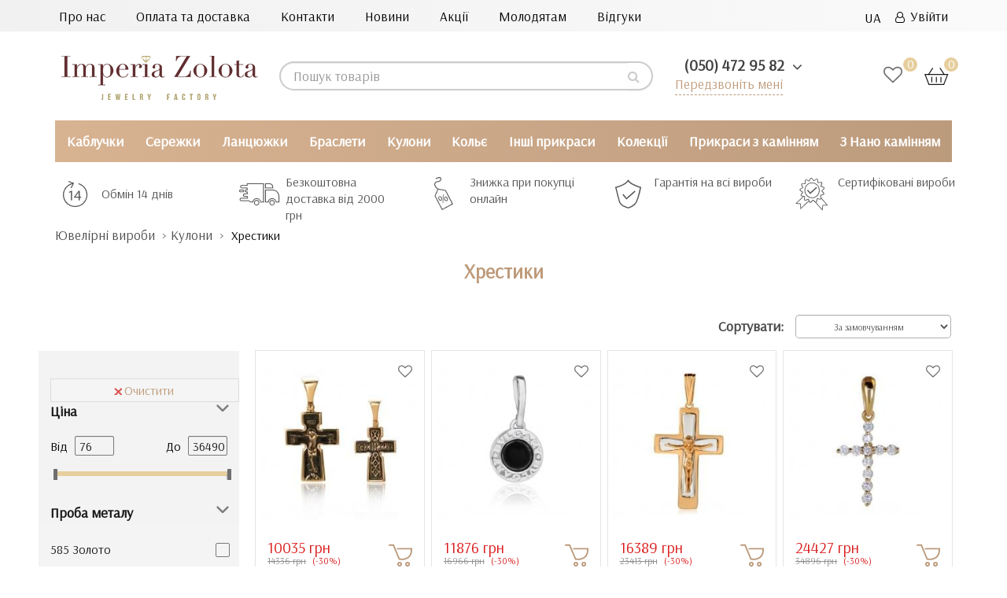

--- FILE ---
content_type: text/html; charset=utf-8
request_url: https://imperiazolota.ua/ua/kuloni-ta-pidviski/hrestiki/
body_size: 49772
content:
<!DOCTYPE html>
<!--[if IE]><![endif]-->
<!--[if IE 8 ]><html   dir="ltr" lang="ua" class="ie8"><![endif]-->
<!--[if IE 9 ]><html   dir="ltr" lang="ua" class="ie9"><![endif]-->
<!--[if (gt IE 9)|!(IE)]><!-->
<html   dir="ltr" lang="ua">
<!--<![endif]-->

<head>
   <!--<meta name="yandex-verification" content="524e164dbb1764b2" />-->
  <!-- Google Tag Manager -->
<script>(function(w,d,s,l,i){w[l]=w[l]||[];w[l].push({'gtm.start':
new Date().getTime(),event:'gtm.js'});var f=d.getElementsByTagName(s)[0],
j=d.createElement(s),dl=l!='dataLayer'?'&l='+l:'';j.async=true;j.src=
'https://www.googletagmanager.com/gtm.js?id='+i+dl;f.parentNode.insertBefore(j,f);
})(window,document,'script','dataLayer','GTM-M9K5DRL');</script>
<!-- End Google Tag Manager -->
<meta charset="UTF-8" />
<meta name="viewport" content="width=device-width, initial-scale=1">
<!-- -->
<!---->
<meta http-equiv="X-UA-Compatible" content="IE=edge">
<title>Хрестики: купити Хрестики в Києві, Україні за ціною від 149 грн  ≡ Imperia Zolota</title>
<base href="https://imperiazolota.ua/" />  
<meta name="description" content="Величезний вибір Хрестики за найнижчими цінами від виробника ⚡️ Ювелірний інтернет-магазин Імперія Золота ⭐ Замовити Хрестики з доставкою по Києву і всій Україні ✅ Каталог Хрестики з великим асортиментом ☎️ (050) 472 95 82" />

<meta  content="https://imperiazolota.ua/image/catalog/logo1.png"/>
<meta name="twitter:image:src" content="https://imperiazolota.ua/image/catalog/logo1.png"/>
<script src="catalog/view/javascript/jquery/jquery-2.1.1.min.js"></script>

<script src="catalog/view/javascript/bootstrap/js/bootstrap.min.js"></script>

<link href="https://fonts.googleapis.com/css?family=Arsenal&display=swap&display=swap" rel="stylesheet" media="nope!" onload="this.media='all'">


<!-- favicon -->
<link rel="apple-touch-icon" sizes="180x180" href="/apple-touch-icon.png">
<link rel="icon" type="image/png" sizes="32x32" href="/favicon-32x32.png">
<link rel="icon" type="image/png" sizes="16x16" href="/favicon-16x16.png">
<link rel="manifest" href="/site.webmanifest">
<link rel="mask-icon" href="/safari-pinned-tab.svg" color="#5bbad5">
<meta name="msapplication-TileColor" content="#da532c">
<meta name="theme-color" content="#ffffff">
<!-- end favicon -->









<script src="catalog/view/javascript/showmore.js"></script>
<script src="catalog/view/javascript/mf/direction_3.js"></script>
<script src="catalog/view/javascript/mf/jquery-ui.min.js"></script>
<script src="catalog/view/javascript/mf/jquery-plugins.js"></script>
<script src="catalog/view/javascript/mf/hammer.js"></script>
<script src="catalog/view/javascript/mf/iscroll.js"></script>
<script type="text/jetcache"  src="catalog/view/javascript/mf/livefilter.js"></script>
<script type="text/jetcache"  src="catalog/view/javascript/mf/selectpicker.js"></script>
<script src="catalog/view/javascript/mf/mega_filter.js"></script>
<script src="catalog/view/javascript/search_suggestion.js"></script>
<script src="catalog/view/javascript/search_suggestion_autocomplete.js"></script>
<script src="catalog/view/javascript/smartnotifications/noty/packaged/jquery.noty.packaged.js"></script>
<script src="catalog/view/javascript/smartnotifications/noty/themes/smart-notifications.js"></script>
<script src="catalog/view/javascript/jquery/timeTo/jquery.timeTo.js"></script>
<script src="catalog/view/javascript/ocdevwizard/form_builder/global.js?v=1.3.2"></script>

<script src="catalog/view/javascript/common.js"></script>
        
<link href="https://imperiazolota.ua/ua/kuloni-ta-pidviski/hrestiki/" rel="canonical" media="nope!" onload="this.media='all'" />	
	         

 <!-- Begin Talk-Me {literal} -->
<script type="text/jetcache"  >
	(function(d, w, m) {
		window.supportAPIMethod = m;
		var s = d.createElement('script');
		s.type ='text/javascript'; s.id = 'supportScript'; s.charset = 'utf-8';
		s.async = true;
		var id = '16dda6249cc6ad77ad045962df0e2dba';
		s.src = 'https://lcab.talk-me.ru/support/support.js?h='+id;
		var sc = d.getElementsByTagName('script')[0];
		w[m] = w[m] || function() { (w[m].q = w[m].q || []).push(arguments); };
		if (sc) sc.parentNode.insertBefore(s, sc); 
		else d.documentElement.firstChild.appendChild(s);
	})(document, window, 'TalkMe');
</script>
<!-- {/literal} End Talk-Me -->
<!-- favicon -->
<link rel="apple-touch-icon" sizes="180x180" href="/apple-touch-icon.png">
<link rel="icon" type="image/png" sizes="32x32" href="/favicon-32x32.png">
<link rel="icon" type="image/png" sizes="16x16" href="/favicon-16x16.png">
<link rel="manifest" href="/site.webmanifest">
<link rel="mask-icon" href="/safari-pinned-tab.svg" color="#5bbad5">
<meta name="msapplication-TileColor" content="#da532c">
<meta name="theme-color" content="#ffffff">
<!-- end favicon -->

				 
                                                        
                <script script async src="catalog/view/javascript/ocdev_smart_cart/jquery.magnific-popup.min.js?v=3.0"></script>
        
        
        <script async src="catalog/view/javascript/ocdev_smart_cart/ocdev_smart_cart.js?v=3.0"></script>
              
				<link href="image/jetcache/css/30f67d33b874e66b00b08d58a04f70d9.css?1767268873" rel="stylesheet" type="text/css" />

<link rel="alternate" hreflang="ru" href="https://imperiazolota.ua/kuloni/krestiki/" />

<link rel="alternate" hreflang="uk" href="https://imperiazolota.ua/ua/kuloni-ta-pidviski/hrestiki/" />
</head>
			
<body class="">

<!-- Google Tag Manager (noscript) -->
<noscript><iframe src="https://www.googletagmanager.com/ns.html?id=GTM-M9K5DRL"
height="0" width="0" style="display:none;visibility:hidden"></iframe></noscript>
<!-- End Google Tag Manager (noscript) -->

<nav class="mobil_none" id="top">
  <div class="container-fluid big-screen">
    <div class="row no-gutters">
    <div class="col-sm-9 no-gutter">
  <div class="nav_top ">
  <a href="https://imperiazolota.ua/ua/about-us-ua/">Про нас</a>
  <a href="https://imperiazolota.ua/ua/delivery_ua/">Оплата та доставка</a>
  <a href="https://imperiazolota.ua/ua/contact_ua/">Контакти</a>
  <a href="https://imperiazolota.ua/ua/novyny_ua/">Новини</a>
  <a href="https://imperiazolota.ua/ua/sale_ua/">Акції</a>
  <!-- <a href=""></a>-->
  <a href="https://imperiazolota.ua/ua/wedding-ua/">Молодятам</a>
  <a href="https://imperiazolota.ua/ua/review-ua/">Відгуки</a>
</div>
</div>
    <div id="top-links" class="nav col-sm-3 no-gutter">
<ul class="list-inline">
        <li > 
<div id="form-language">
 

<div class="btn-group">
 <button class="btn btn-link dropdown-toggle" data-toggle="dropdown">
     
<!-- <img src="catalog/language/ua-uk/ua-uk.png" alt="UA" title="UA"> -->
   <span class="">UA</span> <i class="fa fa-angle-down" aria-hidden="true"></i></button>
 <ul class="dropdown-menu">
  <li>
 <button class="btn btn-link btn-block language-select" onclick="window.location = 'https://imperiazolota.ua/kuloni/krestiki/'"><!-- <img src="catalog/language/ru-ru/ru-ru.png" alt="RU" title="RU" /> --> RU</button>
 </li>
  <li>
 <button class="btn btn-link btn-block language-select" onclick="window.location = 'https://imperiazolota.ua/ua/kuloni-ta-pidviski/hrestiki/'"><!-- <img src="catalog/language/ua-uk/ua-uk.png" alt="UA" title="UA" /> --> UA</button>
 </li>
  </ul>
 </div>


 
 
 </div>

</li>
                        <!-- <li><a href="https://imperiazolota.ua/ua/index.php?route=account/simpleregister">Реєстрація</a></li> -->
            <li><a href="https://imperiazolota.ua/ua/index.php?route=account/login"><i class="fa fa-user-o" aria-hidden="true"></i>&ensp;Увійти</a></li>
                  </ul>
    </div>
  </div>
  </div>
 </nav>

<header class="header-mobile">
  <div class="container-fluid big-screen">
    <div class="row">
      <div class="col-xs-7 col-sm-3 no-gutter">
    <div id="logo">
                                    <a href="https://imperiazolota.ua/ua/"><img src="https://imperiazolota.ua/image/catalog/logo1.png" title="Imperia Zolota" alt="Imperia Zolota" class="img-responsive" /></a>
                                
    </div> 
      </div>
      <div class="pc_none"> 
<div id="form-language">
 

<div class="btn-group">
 <button class="btn btn-link dropdown-toggle" data-toggle="dropdown">
     
<!-- <img src="catalog/language/ua-uk/ua-uk.png" alt="UA" title="UA"> -->
   <span class="">UA</span> <i class="fa fa-angle-down" aria-hidden="true"></i></button>
 <ul class="dropdown-menu">
  <li>
 <button class="btn btn-link btn-block language-select" onclick="window.location = 'https://imperiazolota.ua/kuloni/krestiki/'"><!-- <img src="catalog/language/ru-ru/ru-ru.png" alt="RU" title="RU" /> --> RU</button>
 </li>
  <li>
 <button class="btn btn-link btn-block language-select" onclick="window.location = 'https://imperiazolota.ua/ua/kuloni-ta-pidviski/hrestiki/'"><!-- <img src="catalog/language/ua-uk/ua-uk.png" alt="UA" title="UA" /> --> UA</button>
 </li>
  </ul>
 </div>


 
 
 </div>

</div>
      <div class="col-sm-4 col-lg-5 no-gutter"><div id="search" class="searching input-group">
  <input type="text" name="search" value="" placeholder="Пошук товарів" class="form-control input-lg" />
  <span class="input-group-btn">
    <button type="button" class="btn btn-default btn-lg"><i class="fa fa-search"></i></button>
  </span>
</div></div>
      <div class="col-xs-5 col-sm-2 col-sm-push-3 col-lg-push-2 no-gutter">

        <div class="wishlist_cart">
        <a href="https://imperiazolota.ua/ua/index.php?route=account/wishlist" class="wishlist-total wishlist_header"><span class="wishlist_digls">0 </span></a><div id="cart" class="btn-group btn-block">
  <button ><img src="/catalog/view/theme/default/image/cart.svg"> <span id="cart-total"><span class="color_price">0</span></span></button>
</div>

        </div>
      </div>
          <div class="col-xs-12 col-sm-3 col-sm-pull-2 col-lg-2 no-gutter">
         <ul class="dropdown_phone" style="list-style-type:none">
        <li class="dropdown">
        <a id="drop1" href="#" class="dropdown-toggle" data-toggle="dropdown">
            <span class="binct-phone-number-1">(050) 472 95 82</span>
            <i class="fa fa-angle-down" aria-hidden="true"></i>
          </a>
          <ul class="dropdown-menu">
            <li><a class="dropdown-item phone_top binct-phone-number-1" href="tel:(050) 472-95-82" >(050) 472-95-82</a></li>
            <!--<li><a class="dropdown-item phone_top" href="tel:(063) 851-14-04">(063) 851-14-04</a></li>-->
            <li><a class="dropdown-item phone_top binct-phone-number-2" href="tel:(068) 823-71-07" >(068) 823-71-07</a></li>
          </ul>
        </li>
      </ul>
         <p class="backcall_top"> <a href="#myModal" data-toggle="modal">Передзвоніть мені</a></p>
                </div>
    </div>
  </div>
  <!-- <div class="mobile_search pc_none col-xs-12"><div id="search" class="searching input-group">
  <input type="text" name="search" value="" placeholder="Пошук товарів" class="form-control input-lg" />
  <span class="input-group-btn">
    <button type="button" class="btn btn-default btn-lg"><i class="fa fa-search"></i></button>
  </span>
</div></div> -->
</header>
<div class="nav-wrapper pc_none">
    <a href="#" class="js-nav-toggle">
      <span></span>
    </a>
    <nav id="mobil_menu" role="navigation">
      <div class="nav-toggle">
        <span class="nav-back"></span>  
        <span class="nav-title start_menu">Menu</span>
        <span class="nav-close"></span>
      </div>
	  <div class="nav-back-dop"><a href="#" class="nav-back-dop-href">Всі</a></div>
      <ul class="menuCatalog">                
        <li class="has-dropdown">
          <a class="next yes_next" href="#" style="font-weight: bold;color: rgba(0, 0, 0, 0.8);">Каталог</a>
            <ul>
			                   				   <li class="has-dropdown">
<a class="next next_box yes_next" data-href="https://imperiazolota.ua/ua/kabluchki/"></a><a class="next next_box no_next">Каблучки</a>
         <ul><li>
                																                
                	                		<a href="https://imperiazolota.ua/ua/kabluchki/zoloti-kabluchki/" class="ref_pred_all">Золоті каблучки</a> <!--a href="https://imperiazolota.ua/ua/kabluchki/" class="ref_all">Всі</a!--><div style="clear:both"></div>
                			<div class='mob_sub_shild'>
                				                                	<a class="gchild" href="https://imperiazolota.ua/ua/kabluchki/zoloti-kabluchki/dityachi/">Дитячі</a>
                                                                	<a class="gchild" href="https://imperiazolota.ua/ua/kabluchki/zoloti-kabluchki/zhinochi/">Жіночі</a>
                                                                	<a class="gchild" href="https://imperiazolota.ua/ua/kabluchki/zoloti-kabluchki/z-diamantamy/">З діамантами</a>
                                                                	<a class="gchild" href="https://imperiazolota.ua/ua/kabluchki/zoloti-kabluchki/cholovichi/">Чоловічі</a>
                                                			</div>
                		
                				
                																                
                	                		<a href="https://imperiazolota.ua/ua/kabluchki/sribni-kabluchki/" class="ref_pred_all">Срібні каблучки</a> <!--a href="https://imperiazolota.ua/ua/kabluchki/" class="ref_all">Всі</a!--><div style="clear:both"></div>
                			<div class='mob_sub_shild'>
                				                                	<a class="gchild" href="https://imperiazolota.ua/ua/kabluchki/sribni-kabluchki/dityam/">Дитячі</a>
                                                                	<a class="gchild" href="https://imperiazolota.ua/ua/kabluchki/sribni-kabluchki/zhinkam/">Жіночі</a>
                                                                	<a class="gchild" href="https://imperiazolota.ua/ua/kabluchki/sribni-kabluchki/cholovikam/">Чоловічі</a>
                                                			</div>
                		
                				
                																                
                	                		<a href="https://imperiazolota.ua/ua/kabluchki/kabluchki-dlya-zaruchin/" class="ref_pred_all">Каблучки для заручин</a> <!--a href="https://imperiazolota.ua/ua/kabluchki/" class="ref_all">Всі</a!--><div style="clear:both"></div>
                			<div class='mob_sub_shild'>
                				                                	<a class="gchild" href="https://imperiazolota.ua/ua/kabluchki/kabluchki-dlya-zaruchin/z-bilogo-zolota-zar/">З бІлого золота</a>
                                                                	<a class="gchild" href="https://imperiazolota.ua/ua/kabluchki/kabluchki-dlya-zaruchin/z-diamantamy-zar/">З діамантами</a>
                                                                	<a class="gchild" href="https://imperiazolota.ua/ua/kabluchki/kabluchki-dlya-zaruchin/zoloti/">Золоті</a>
                                                                	<a class="gchild" href="https://imperiazolota.ua/ua/kabluchki/kabluchki-dlya-zaruchin/sribni/">Срібні</a>
                                                			</div>
                		
                				
                																                
                	                		<a href="https://imperiazolota.ua/ua/kabluchki/obruchki/" class="ref_pred_all">Обручки</a> <!--a href="https://imperiazolota.ua/ua/kabluchki/" class="ref_all">Всі</a!--><div style="clear:both"></div>
                			<div class='mob_sub_shild'>
                				                                	<a class="gchild" href="https://imperiazolota.ua/ua/kabluchki/obruchki/zhinochi-obr/">Жіночі</a>
                                                                	<a class="gchild" href="https://imperiazolota.ua/ua/kabluchki/obruchki/z-bilogo-zolota-obr/">З білого золота</a>
                                                                	<a class="gchild" href="https://imperiazolota.ua/ua/kabluchki/obruchki/z-diamantami-obr/">З діамантами</a>
                                                                	<a class="gchild" href="https://imperiazolota.ua/ua/kabluchki/obruchki/zoloti-obr/">Золоті</a>
                                                                	<a class="gchild" href="https://imperiazolota.ua/ua/kabluchki/obruchki/cholovichi-obr/">Чоловічі</a>
                                                			</div>
                		
                				
                																                
                	                		<a href="https://imperiazolota.ua/ua/kabluchki/kabluchki-z-kaminnyam/" class="ref_pred_all">Каблучки з камінням</a> <!--a href="https://imperiazolota.ua/ua/kabluchki/" class="ref_all">Всі</a!--><div style="clear:both"></div>
                			<div class='mob_sub_shild'>
                				                                	<a class="gchild" href="https://imperiazolota.ua/ua/kabluchki/kabluchki-z-kaminnyam/z-ametistom/">З аметистом</a>
                                                                	<a class="gchild" href="https://imperiazolota.ua/ua/kabluchki/kabluchki-z-kaminnyam/z-granatom/">З гранатом</a>
                                                                	<a class="gchild" href="https://imperiazolota.ua/ua/kabluchki/kabluchki-z-kaminnyam/z-diamantami/">З діамантами</a>
                                                                	<a class="gchild" href="https://imperiazolota.ua/ua/kabluchki/kabluchki-z-kaminnyam/z-oniksom/">З оніксом</a>
                                                                	<a class="gchild" href="https://imperiazolota.ua/ua/kabluchki/kabluchki-z-kaminnyam/z-perlamy/">З перлами</a>
                                                                	<a class="gchild" href="https://imperiazolota.ua/ua/kabluchki/kabluchki-z-kaminnyam/z-sapfirom/">З сапфіром</a>
                                                                	<a class="gchild" href="https://imperiazolota.ua/ua/kabluchki/kabluchki-z-kaminnyam/z-topazom/">З топазом</a>
                                                                	<a class="gchild" href="https://imperiazolota.ua/ua/kabluchki/kabluchki-z-kaminnyam/z-fianitom/">З фіанітом</a>
                                                                	<a class="gchild" href="https://imperiazolota.ua/ua/kabluchki/kabluchki-z-kaminnyam/zi-smaragdom/">Зі смарагдом</a>
                                                                	<a class="gchild" href="https://imperiazolota.ua/ua/kabluchki/kabluchki-z-kaminnyam/z-rubinom/">З рубіном</a>
                                                			</div>
                		
                				
                				<span class="mob_sub_dop">Для кого</span>
																                
                	                		<a href="https://imperiazolota.ua/ua/kabluchki/dityachi-kabluchki/" class="mobus">Дитячі каблучки</a>
                				
                																                
                	                		<a href="https://imperiazolota.ua/ua/kabluchki/zhinochi-kabluchki/" class="mobus">Жіночі каблучки</a>
                				
                																                
                	                		<a href="https://imperiazolota.ua/ua/kabluchki/cholovichi-kabluchki/" class="mobus">Чоловічі каблучки</a>
                				
                																                
                	                		<a href="https://imperiazolota.ua/ua/kabluchki/kabluchky-spasy-ta-zberezhy/" class="mobus">Каблучки спаси та збережи</a>
                				
                																                
                	                		<a href="https://imperiazolota.ua/ua/kabluchki/kabluchky-korony/" class="mobus">Каблучки-корони</a>
                				
                																                
                	                		<a href="https://imperiazolota.ua/ua/kabluchki/perstny/" class="ref_pred_all">Персні</a> <!--a href="https://imperiazolota.ua/ua/kabluchki/" class="ref_all">Всі</a!--><div style="clear:both"></div>
                			<div class='mob_sub_shild'>
                				                                	<a class="gchild" href="https://imperiazolota.ua/ua/kabluchki/perstny/zhnochi-p/">Жіночі персні</a>
                                                                	<a class="gchild" href="https://imperiazolota.ua/ua/kabluchki/perstny/cholovchi-p/">Чоловічі персні</a>
                                                			</div>
                		
                				
                																                
                	                		<a href="https://imperiazolota.ua/ua/kabluchki/pechatky/" class="mobus">Печатки</a>
                				
                												 <span class="mob_sub_dop">По дизайну</span>
												                
                	                		<a href="https://imperiazolota.ua/ua/kabluchki/podvijni-kabluchky/" class="mobus">Подвійні каблучки</a>
                				
                																                
                	                		<a href="https://imperiazolota.ua/ua/kabluchki/falangovi-kabluchky/" class="mobus">Фалангові каблучки</a>
                				
                																                
                	                		<a href="https://imperiazolota.ua/ua/kabluchki/kabluchki-z-bilogo-zolota/" class="mobus">Каблучки з білого золота</a>
                				
                </li></ul>
              </li>
                                 				   <li class="has-dropdown">
<a class="next next_box yes_next" data-href="https://imperiazolota.ua/ua/serezhki/"></a><a class="next next_box no_next">Сережки</a>
         <ul><li>
                																                
                	                		<a href="https://imperiazolota.ua/ua/serezhki/zoloti-serezhki/" class="ref_pred_all">Золоті сережки</a> <!--a href="https://imperiazolota.ua/ua/serezhki/" class="ref_all">Всі</a!--><div style="clear:both"></div>
                			<div class='mob_sub_shild'>
                				                                	<a class="gchild" href="https://imperiazolota.ua/ua/serezhki/zoloti-serezhki/bez-kaminnya-gold/">Без каміння</a>
                                                                	<a class="gchild" href="https://imperiazolota.ua/ua/serezhki/zoloti-serezhki/dytyachi-gold/">Дитячі</a>
                                                                	<a class="gchild" href="https://imperiazolota.ua/ua/serezhki/zoloti-serezhki/zhinochi-ws/">Жіночі</a>
                                                                	<a class="gchild" href="https://imperiazolota.ua/ua/serezhki/zoloti-serezhki/z-diamantamy-gold/">З діамантами</a>
                                                                	<a class="gchild" href="https://imperiazolota.ua/ua/serezhki/zoloti-serezhki/z-kaminnyam-gold/">З камінням</a>
                                                                	<a class="gchild" href="https://imperiazolota.ua/ua/serezhki/zoloti-serezhki/s-z-bilogo-zolota/">З білого золота</a>
                                                			</div>
                		
                				
                																                
                	                		<a href="https://imperiazolota.ua/ua/serezhki/sribni-serezhki/" class="ref_pred_all">Срібні сережки</a> <!--a href="https://imperiazolota.ua/ua/serezhki/" class="ref_all">Всі</a!--><div style="clear:both"></div>
                			<div class='mob_sub_shild'>
                				                                	<a class="gchild" href="https://imperiazolota.ua/ua/serezhki/sribni-serezhki/bez-kaminnya/">Без каміння</a>
                                                                	<a class="gchild" href="https://imperiazolota.ua/ua/serezhki/sribni-serezhki/dityachi-ua/">Дитячі</a>
                                                                	<a class="gchild" href="https://imperiazolota.ua/ua/serezhki/sribni-serezhki/zhinochi-ua/">Жіночі</a>
                                                                	<a class="gchild" href="https://imperiazolota.ua/ua/serezhki/sribni-serezhki/z-kaminnyam/">З камінням</a>
                                                                	<a class="gchild" href="https://imperiazolota.ua/ua/serezhki/sribni-serezhki/silver-cholovichi/">Чоловічі</a>
                                                			</div>
                		
                				
                																                
                	                		<a href="https://imperiazolota.ua/ua/serezhki/serezhki-zi-vstavkami-z-kaminnyam/" class="ref_pred_all">Сережки зі вставками</a> <!--a href="https://imperiazolota.ua/ua/serezhki/" class="ref_all">Всі</a!--><div style="clear:both"></div>
                			<div class='mob_sub_shild'>
                				                                	<a class="gchild" href="https://imperiazolota.ua/ua/serezhki/serezhki-zi-vstavkami-z-kaminnyam/z-granatom-ser/">З гранатом</a>
                                                                	<a class="gchild" href="https://imperiazolota.ua/ua/serezhki/serezhki-zi-vstavkami-z-kaminnyam/z-emalliu-ser/">З емаллю</a>
                                                                	<a class="gchild" href="https://imperiazolota.ua/ua/serezhki/serezhki-zi-vstavkami-z-kaminnyam/z-perlamy-ser/">З перлами</a>
                                                                	<a class="gchild" href="https://imperiazolota.ua/ua/serezhki/serezhki-zi-vstavkami-z-kaminnyam/z-sapfirom-ser/">З сапфіром</a>
                                                                	<a class="gchild" href="https://imperiazolota.ua/ua/serezhki/serezhki-zi-vstavkami-z-kaminnyam/z-topazom-ser/">З топазом</a>
                                                                	<a class="gchild" href="https://imperiazolota.ua/ua/serezhki/serezhki-zi-vstavkami-z-kaminnyam/z-fianitom-ser/">З фіанітом</a>
                                                                	<a class="gchild" href="https://imperiazolota.ua/ua/serezhki/serezhki-zi-vstavkami-z-kaminnyam/zi-smaragdom-ser/">Зі смарагдом</a>
                                                                	<a class="gchild" href="https://imperiazolota.ua/ua/serezhki/serezhki-zi-vstavkami-z-kaminnyam/z-diamantamy-ser/">З діамантами</a>
                                                			</div>
                		
                				
                												 <span class="mob_sub_dop">По дизайну</span>
												                
                	                		<a href="https://imperiazolota.ua/ua/serezhki/v-odne-vuho/" class="mobus">В одне вухо</a>
                				
                																                
                	                		<a href="https://imperiazolota.ua/ua/serezhki/gvozdyky-pusety/" class="mobus">Гвоздики (пусети)</a>
                				
                																                
                	                		<a href="https://imperiazolota.ua/ua/serezhki/dzhekety/" class="mobus">Джекети</a>
                				
                																                
                	                		<a href="https://imperiazolota.ua/ua/serezhki/dovgi-serezhki/" class="mobus">Довгі сережки</a>
                				
                																                
                	                		<a href="https://imperiazolota.ua/ua/serezhki/kilcya-kongo/" class="mobus">Кільця (конго)</a>
                				
                																                
                	                		<a href="https://imperiazolota.ua/ua/serezhki/kafy/" class="mobus">Кафи</a>
                				
                																                
                	                		<a href="https://imperiazolota.ua/ua/serezhki/kulky/" class="mobus">Кульки</a>
                				
                																                
                	                		<a href="https://imperiazolota.ua/ua/serezhki/pidvisky/" class="mobus">Підвіски</a>
                				
                																                
                	                		<a href="https://imperiazolota.ua/ua/serezhki/protyazhky-lancyuzhky/" class="mobus">Протяжки (ланцюжки)</a>
                				
                																 <span class="mob_sub_dop">Тип застібки</span>
								                
                	                		<a href="https://imperiazolota.ua/ua/serezhki/z-anglyskym-zamkom/" class="mobus">Англійський</a>
                				
                																                
                	                		<a href="https://imperiazolota.ua/ua/serezhki/z-francuzkym-zamkom-petlya/" class="mobus">Французький (петля)</a>
                				
                				<span class="mob_sub_dop">Для кого</span>
																                
                	                		<a href="https://imperiazolota.ua/ua/serezhki/dlya-ditey/" class="mobus">Дитячі сережки</a>
                				
                																                
                	                		<a href="https://imperiazolota.ua/ua/serezhki/dlya-zhinok/" class="mobus">Жіночі сережки</a>
                				
                																                
                	                		<a href="https://imperiazolota.ua/ua/serezhki/dlya-cholovikiv/" class="mobus">Чоловічі сережки</a>
                				
                </li></ul>
              </li>
                                 				   <li class="has-dropdown">
<a class="next next_box yes_next" data-href="https://imperiazolota.ua/ua/lancyuzhki/"></a><a class="next next_box no_next">Ланцюжки</a>
         <ul><li>
                																                
                	                		<a href="https://imperiazolota.ua/ua/lancyuzhki/zoloti-lancyuzhki/" class="ref_pred_all">Золоті ланцюжки</a> <!--a href="https://imperiazolota.ua/ua/lancyuzhki/" class="ref_all">Всі</a!--><div style="clear:both"></div>
                			<div class='mob_sub_shild'>
                				                                	<a class="gchild" href="https://imperiazolota.ua/ua/lancyuzhki/zoloti-lancyuzhki/dytyachi-c/">Дитячі</a>
                                                                	<a class="gchild" href="https://imperiazolota.ua/ua/lancyuzhki/zoloti-lancyuzhki/zhinochi-c/">Жіночі</a>
                                                                	<a class="gchild" href="https://imperiazolota.ua/ua/lancyuzhki/zoloti-lancyuzhki/z-bilogo-zolota/">З білого золота</a>
                                                                	<a class="gchild" href="https://imperiazolota.ua/ua/lancyuzhki/zoloti-lancyuzhki/cholovichi-c/">Чоловічі</a>
                                                			</div>
                		
                				
                																                
                	                		<a href="https://imperiazolota.ua/ua/lancyuzhki/sribni-lancyuzhki/" class="ref_pred_all">Срібні ланцюжки</a> <!--a href="https://imperiazolota.ua/ua/lancyuzhki/" class="ref_all">Всі</a!--><div style="clear:both"></div>
                			<div class='mob_sub_shild'>
                				                                	<a class="gchild" href="https://imperiazolota.ua/ua/lancyuzhki/sribni-lancyuzhki/dytyachi-s/">Дитячі</a>
                                                                	<a class="gchild" href="https://imperiazolota.ua/ua/lancyuzhki/sribni-lancyuzhki/zhinochi-s/">Жіночі</a>
                                                                	<a class="gchild" href="https://imperiazolota.ua/ua/lancyuzhki/sribni-lancyuzhki/cholovichi-s/">Чоловічі</a>
                                                			</div>
                		
                				
                																                
                	                		<a href="https://imperiazolota.ua/ua/lancyuzhki/yuvelirni-shnurki/" class="ref_pred_all">Ювелирні шнурки</a> <!--a href="https://imperiazolota.ua/ua/lancyuzhki/" class="ref_all">Всі</a!--><div style="clear:both"></div>
                			<div class='mob_sub_shild'>
                				                                	<a class="gchild" href="https://imperiazolota.ua/ua/lancyuzhki/yuvelirni-shnurki/z-zolotoyu-zastibkoyu/">З золотою застібкою</a>
                                                                	<a class="gchild" href="https://imperiazolota.ua/ua/lancyuzhki/yuvelirni-shnurki/kauchukovi/">Каучукові</a>
                                                                	<a class="gchild" href="https://imperiazolota.ua/ua/lancyuzhki/yuvelirni-shnurki/shkiryani/">Шкіряні</a>
                                                			</div>
                		
                				
                				<span class="mob_sub_dop">Для кого</span>
																                
                	                		<a href="https://imperiazolota.ua/ua/lancyuzhki/dityachi-lancyuzhki/" class="mobus">Дитячі ланцюжки</a>
                				
                																                
                	                		<a href="https://imperiazolota.ua/ua/lancyuzhki/zhinochi-lancyuzhki/" class="mobus">Жіночі ланцюжки</a>
                				
                																                
                	                		<a href="https://imperiazolota.ua/ua/lancyuzhki/cholovichi-lancyuzhki/" class="mobus">Чоловічі ланцюжки</a>
                				
                																				<span class="mob_sub_dop">Плетіння</span>
				                
                	                		<a href="https://imperiazolota.ua/ua/lancyuzhki/z-bismark-pletinnyam/" class="mobus">Бісмарк</a>
                				
                																                
                	                		<a href="https://imperiazolota.ua/ua/lancyuzhki/z-pancernym-pletinnyam/" class="mobus">Панцирне</a>
                				
                																                
                	                		<a href="https://imperiazolota.ua/ua/lancyuzhki/z-pletinnyam-sneyk/" class="mobus">Снейк</a>
                				
                																                
                	                		<a href="https://imperiazolota.ua/ua/lancyuzhki/z-yakirnym-pletnnyam/" class="mobus">Якірне</a>
                				
                </li></ul>
              </li>
                                 				   <li class="has-dropdown">
<a class="next next_box yes_next" data-href="https://imperiazolota.ua/ua/brasleti/"></a><a class="next next_box no_next">Браслети</a>
         <ul><li>
                																                
                	                		<a href="https://imperiazolota.ua/ua/brasleti/zoloti-brasleti/" class="ref_pred_all">Золоті браслети</a> <!--a href="https://imperiazolota.ua/ua/brasleti/" class="ref_all">Всі</a!--><div style="clear:both"></div>
                			<div class='mob_sub_shild'>
                				                                	<a class="gchild" href="https://imperiazolota.ua/ua/brasleti/zoloti-brasleti/dytyachi-br/">Дитячі</a>
                                                                	<a class="gchild" href="https://imperiazolota.ua/ua/brasleti/zoloti-brasleti/zhinochi-br/">Жіночі</a>
                                                                	<a class="gchild" href="https://imperiazolota.ua/ua/brasleti/zoloti-brasleti/cholovichi-br/">Чоловічі</a>
                                                                	<a class="gchild" href="https://imperiazolota.ua/ua/brasleti/zoloti-brasleti/z-bilogo-zolota-br/">З бІлого золота</a>
                                                			</div>
                		
                				
                																                
                	                		<a href="https://imperiazolota.ua/ua/brasleti/sribni-brasleti/" class="ref_pred_all">Срібні браслети</a> <!--a href="https://imperiazolota.ua/ua/brasleti/" class="ref_all">Всі</a!--><div style="clear:both"></div>
                			<div class='mob_sub_shild'>
                				                                	<a class="gchild" href="https://imperiazolota.ua/ua/brasleti/sribni-brasleti/dlya-ditey-br/">Дитячі</a>
                                                                	<a class="gchild" href="https://imperiazolota.ua/ua/brasleti/sribni-brasleti/dlya-zhinok-br/">Жіночі</a>
                                                                	<a class="gchild" href="https://imperiazolota.ua/ua/brasleti/sribni-brasleti/dlya-cholovikiv-br/">Чоловічі</a>
                                                			</div>
                		
                				
                																                
                	                		<a href="https://imperiazolota.ua/ua/brasleti/brasleti-zi-vstavkami/" class="ref_pred_all">Браслети зі вставками</a> <!--a href="https://imperiazolota.ua/ua/brasleti/" class="ref_all">Всі</a!--><div style="clear:both"></div>
                			<div class='mob_sub_shild'>
                				                                	<a class="gchild" href="https://imperiazolota.ua/ua/brasleti/brasleti-zi-vstavkami/z-perlami-br/">З перлами</a>
                                                                	<a class="gchild" href="https://imperiazolota.ua/ua/brasleti/brasleti-zi-vstavkami/z-sapfirom-br/">З сапфіром</a>
                                                                	<a class="gchild" href="https://imperiazolota.ua/ua/brasleti/brasleti-zi-vstavkami/z-topazom-br/">З топазом</a>
                                                                	<a class="gchild" href="https://imperiazolota.ua/ua/brasleti/brasleti-zi-vstavkami/z-fianitom-br/">З фіанітом</a>
                                                                	<a class="gchild" href="https://imperiazolota.ua/ua/brasleti/brasleti-zi-vstavkami/z-diamantami-br/">З діамантами</a>
                                                			</div>
                		
                				
                												 <span class="mob_sub_dop">По дизайну</span>
												                
                	                		<a href="https://imperiazolota.ua/ua/brasleti/brasleti-dlya-sharmiv/" class="mobus">Браслети для шармів</a>
                				
                																                
                	                		<a href="https://imperiazolota.ua/ua/brasleti/brasleti-na-nogu/" class="mobus">Браслети на ногу</a>
                				
                																                
                	                		<a href="https://imperiazolota.ua/ua/brasleti/kauchukovi-brasleti/" class="mobus">Каучукові браслети</a>
                				
                				<span class="mob_sub_dop">Для кого</span>
																                
                	                		<a href="https://imperiazolota.ua/ua/brasleti/dityachi-brasleti/" class="mobus">Дитячі браслети</a>
                				
                																                
                	                		<a href="https://imperiazolota.ua/ua/brasleti/zhinochi-brasleti/" class="mobus">Жіночі браслети</a>
                				
                																                
                	                		<a href="https://imperiazolota.ua/ua/brasleti/cholovichi-brasleti/" class="mobus">Чоловічі браслети</a>
                				
                </li></ul>
              </li>
                                 				   <li class="has-dropdown">
<a class="next next_box yes_next" data-href="https://imperiazolota.ua/ua/kuloni-ta-pidviski/"></a><a class="next next_box no_next">Кулони</a>
         <ul><li>
                																                
                	                		<a href="https://imperiazolota.ua/ua/kuloni-ta-pidviski/zoloti-kuloni-ta-pidviski/" class="ref_pred_all">Золоті кулони та підвіски</a> <!--a href="https://imperiazolota.ua/ua/kuloni-ta-pidviski/" class="ref_all">Всі</a!--><div style="clear:both"></div>
                			<div class='mob_sub_shild'>
                				                                	<a class="gchild" href="https://imperiazolota.ua/ua/kuloni-ta-pidviski/zoloti-kuloni-ta-pidviski/dityachi-kyl/">Дитячі</a>
                                                                	<a class="gchild" href="https://imperiazolota.ua/ua/kuloni-ta-pidviski/zoloti-kuloni-ta-pidviski/zhinochi-kyl/">Жіночі</a>
                                                                	<a class="gchild" href="https://imperiazolota.ua/ua/kuloni-ta-pidviski/zoloti-kuloni-ta-pidviski/cholovichi-kyl/">Чоловічі</a>
                                                			</div>
                		
                				
                																                
                	                		<a href="https://imperiazolota.ua/ua/kuloni-ta-pidviski/sribni-pidviski-ta-kuloni/" class="ref_pred_all">Срібні підвіски та кулони</a> <!--a href="https://imperiazolota.ua/ua/kuloni-ta-pidviski/" class="ref_all">Всі</a!--><div style="clear:both"></div>
                			<div class='mob_sub_shild'>
                				                                	<a class="gchild" href="https://imperiazolota.ua/ua/kuloni-ta-pidviski/sribni-pidviski-ta-kuloni/dlya-ditey-kyl/">Дитячі</a>
                                                                	<a class="gchild" href="https://imperiazolota.ua/ua/kuloni-ta-pidviski/sribni-pidviski-ta-kuloni/dlya-zhinok-kyl/">Жіночі</a>
                                                                	<a class="gchild" href="https://imperiazolota.ua/ua/kuloni-ta-pidviski/sribni-pidviski-ta-kuloni/dlya-cholovikiv-kyl/">Чоловічі</a>
                                                			</div>
                		
                				
                																                
                	                		<a href="https://imperiazolota.ua/ua/kuloni-ta-pidviski/ladanky/" class="ref_pred_all">Ладанки</a> <!--a href="https://imperiazolota.ua/ua/kuloni-ta-pidviski/" class="ref_all">Всі</a!--><div style="clear:both"></div>
                			<div class='mob_sub_shild'>
                				                                	<a class="gchild" href="https://imperiazolota.ua/ua/kuloni-ta-pidviski/ladanky/dytyachi-lad/">Дитячі</a>
                                                                	<a class="gchild" href="https://imperiazolota.ua/ua/kuloni-ta-pidviski/ladanky/zhinochi-lad/">Жіночі</a>
                                                                	<a class="gchild" href="https://imperiazolota.ua/ua/kuloni-ta-pidviski/ladanky/zoloti-lad/">Золоті</a>
                                                                	<a class="gchild" href="https://imperiazolota.ua/ua/kuloni-ta-pidviski/ladanky/sribni-lad/">Срібні</a>
                                                                	<a class="gchild" href="https://imperiazolota.ua/ua/kuloni-ta-pidviski/ladanky/cholovichi-lad/">Чоловічі</a>
                                                			</div>
                		
                				
                																                
                	                		<a href="https://imperiazolota.ua/ua/kuloni-ta-pidviski/kuloni-ta-pidviski-zi-vstavkami/" class="ref_pred_all">Кулони та підвіски зі вставками</a> <!--a href="https://imperiazolota.ua/ua/kuloni-ta-pidviski/" class="ref_all">Всі</a!--><div style="clear:both"></div>
                			<div class='mob_sub_shild'>
                				                                	<a class="gchild" href="https://imperiazolota.ua/ua/kuloni-ta-pidviski/kuloni-ta-pidviski-zi-vstavkami/z-ametystom-kyl/">З аметистом</a>
                                                                	<a class="gchild" href="https://imperiazolota.ua/ua/kuloni-ta-pidviski/kuloni-ta-pidviski-zi-vstavkami/z-granatom-kyl/">З гранатом</a>
                                                                	<a class="gchild" href="https://imperiazolota.ua/ua/kuloni-ta-pidviski/kuloni-ta-pidviski-zi-vstavkami/z-diamantamy-kyl/">З діамантом</a>
                                                                	<a class="gchild" href="https://imperiazolota.ua/ua/kuloni-ta-pidviski/kuloni-ta-pidviski-zi-vstavkami/z-topazom-kyl/">З топазом</a>
                                                                	<a class="gchild" href="https://imperiazolota.ua/ua/kuloni-ta-pidviski/kuloni-ta-pidviski-zi-vstavkami/z-fianitamy-kyl/">З фіанітами</a>
                                                			</div>
                		
                				
                																                
                	                		<a href="https://imperiazolota.ua/ua/kuloni-ta-pidviski/hrestiki/" class="ref_pred_all">Хрестики</a> <!--a href="https://imperiazolota.ua/ua/kuloni-ta-pidviski/" class="ref_all">Всі</a!--><div style="clear:both"></div>
                			<div class='mob_sub_shild'>
                				                                	<a class="gchild" href="https://imperiazolota.ua/ua/kuloni-ta-pidviski/hrestiki/zoloti-kr/">ЗолотІ</a>
                                                                	<a class="gchild" href="https://imperiazolota.ua/ua/kuloni-ta-pidviski/hrestiki/sribni-kr/">Срібні</a>
                                                                	<a class="gchild" href="https://imperiazolota.ua/ua/kuloni-ta-pidviski/hrestiki/dytyachi-kr/">Дитячі</a>
                                                                	<a class="gchild" href="https://imperiazolota.ua/ua/kuloni-ta-pidviski/hrestiki/zhinochi-kr/">Жіночі</a>
                                                                	<a class="gchild" href="https://imperiazolota.ua/ua/kuloni-ta-pidviski/hrestiki/cholovichi-kr/">Чоловічі</a>
                                                                	<a class="gchild" href="https://imperiazolota.ua/ua/kuloni-ta-pidviski/hrestiki/z-kamintsyamy/">З камінням</a>
                                                                	<a class="gchild" href="https://imperiazolota.ua/ua/kuloni-ta-pidviski/hrestiki/katolycki/">Католицькі</a>
                                                                	<a class="gchild" href="https://imperiazolota.ua/ua/kuloni-ta-pidviski/hrestiki/pravoslavni/">Православні</a>
                                                			</div>
                		
                				
                				<span class="mob_sub_dop">Для кого</span>
																                
                	                		<a href="https://imperiazolota.ua/ua/kuloni-ta-pidviski/dityachi-kuloni-ta-pidviski/" class="mobus">Дитячі кулони та підвіски</a>
                				
                																                
                	                		<a href="https://imperiazolota.ua/ua/kuloni-ta-pidviski/zhinochi-kuloni-ta-pidviski/" class="mobus">Жіночі кулони та підвіски</a>
                				
                																                
                	                		<a href="https://imperiazolota.ua/ua/kuloni-ta-pidviski/cholovichi-kuloni-ta-pidviski/" class="mobus">Чоловічі кулони та підвіски</a>
                				
                </li></ul>
              </li>
                                 				   <li class="has-dropdown">
<a class="next next_box yes_next" data-href="https://imperiazolota.ua/ua/kolye-ta-namista/"></a><a class="next next_box no_next">Кольє</a>
         <ul><li>
                																                
                	                		<a href="https://imperiazolota.ua/ua/kolye-ta-namista/zoloti-kolye-ta-namista/" class="mobus">Золоті кольє та намиста</a>
                				
                																                
                	                		<a href="https://imperiazolota.ua/ua/kolye-ta-namista/sribni-kolye-ta-namista/" class="mobus">Срібні кольє та намиста</a>
                				
                																                
                	                		<a href="https://imperiazolota.ua/ua/kolye-ta-namista/kolye-ta-namista-zi-vstavkami/" class="ref_pred_all">Кольє та намиста зі вставками</a> <!--a href="https://imperiazolota.ua/ua/kolye-ta-namista/" class="ref_all">Всі</a!--><div style="clear:both"></div>
                			<div class='mob_sub_shild'>
                				                                	<a class="gchild" href="https://imperiazolota.ua/ua/kolye-ta-namista/kolye-ta-namista-zi-vstavkami/z-perlamy-kl/">З перлами</a>
                                                                	<a class="gchild" href="https://imperiazolota.ua/ua/kolye-ta-namista/kolye-ta-namista-zi-vstavkami/z-topazom-kl/">З топазом</a>
                                                                	<a class="gchild" href="https://imperiazolota.ua/ua/kolye-ta-namista/kolye-ta-namista-zi-vstavkami/z-fianitom-kl/">З фіанітом</a>
                                                                	<a class="gchild" href="https://imperiazolota.ua/ua/kolye-ta-namista/kolye-ta-namista-zi-vstavkami/z-diamantamy-kl/">З діамантами</a>
                                                			</div>
                		
                				
                </li></ul>
              </li>
                                 				   <li class="has-dropdown">
<a class="next next_box yes_next" data-href="https://imperiazolota.ua/ua/aksesuari/"></a><a class="next next_box no_next">Інші прикраси</a>
         <ul><li>
                																                
                	                		<a href="https://imperiazolota.ua/ua/aksesuari/broshky/" class="ref_pred_all">Брошки</a> <!--a href="https://imperiazolota.ua/ua/aksesuari/" class="ref_all">Всі</a!--><div style="clear:both"></div>
                			<div class='mob_sub_shild'>
                				                                	<a class="gchild" href="https://imperiazolota.ua/ua/aksesuari/broshky/zoloti-br/">Золоті</a>
                                                                	<a class="gchild" href="https://imperiazolota.ua/ua/aksesuari/broshky/sribni-br/">Срібні</a>
                                                			</div>
                		
                				
                																                
                	                		<a href="https://imperiazolota.ua/ua/aksesuari/shpylky/" class="ref_pred_all">Шпильки</a> <!--a href="https://imperiazolota.ua/ua/aksesuari/" class="ref_all">Всі</a!--><div style="clear:both"></div>
                			<div class='mob_sub_shild'>
                				                                	<a class="gchild" href="https://imperiazolota.ua/ua/aksesuari/shpylky/zoloti-shp/">Золоті</a>
                                                                	<a class="gchild" href="https://imperiazolota.ua/ua/aksesuari/shpylky/sribni-shp/">Срібні</a>
                                                			</div>
                		
                				
                																                
                	                		<a href="https://imperiazolota.ua/ua/aksesuari/zaponky/" class="ref_pred_all">Запонки</a> <!--a href="https://imperiazolota.ua/ua/aksesuari/" class="ref_all">Всі</a!--><div style="clear:both"></div>
                			<div class='mob_sub_shild'>
                				                                	<a class="gchild" href="https://imperiazolota.ua/ua/aksesuari/zaponky/zoloti-zap/">Золоті</a>
                                                                	<a class="gchild" href="https://imperiazolota.ua/ua/aksesuari/zaponky/sribni-zap/">Срібні</a>
                                                			</div>
                		
                				
                																                
                	                		<a href="https://imperiazolota.ua/ua/aksesuari/pirsyng/" class="ref_pred_all">Пірсінг</a> <!--a href="https://imperiazolota.ua/ua/aksesuari/" class="ref_all">Всі</a!--><div style="clear:both"></div>
                			<div class='mob_sub_shild'>
                				                                	<a class="gchild" href="https://imperiazolota.ua/ua/aksesuari/pirsyng/v-pupok-ua/">В пупок</a>
                                                			</div>
                		
                				
                </li></ul>
              </li>
                                 				   <li class="has-dropdown">
<a class="next next_box yes_next" data-href="https://imperiazolota.ua/ua/kolekciyi/"></a><a class="next next_box no_next">Колекції</a>
         <ul><li>
                																                
                	                		<a href="https://imperiazolota.ua/ua/kolekciyi/desire-collection-ua/" class="mobus">Desire collection</a>
                				
                																                
                	                		<a href="https://imperiazolota.ua/ua/kolekciyi/timeless-collection-ua/" class="mobus">TIMELESS collection</a>
                				
                																                
                	                		<a href="https://imperiazolota.ua/ua/kolekciyi/arrow-ua/" class="mobus">Arrow</a>
                				
                																                
                	                		<a href="https://imperiazolota.ua/ua/kolekciyi/axiom-ua/" class="mobus">Axiom</a>
                				
                																                
                	                		<a href="https://imperiazolota.ua/ua/kolekciyi/baby-boom-ua/" class="mobus">Baby boom</a>
                				
                																                
                	                		<a href="https://imperiazolota.ua/ua/kolekciyi/brandmania-ua/" class="mobus">Brendmania</a>
                				
                																                
                	                		<a href="https://imperiazolota.ua/ua/kolekciyi/charman-ua/" class="mobus">Charman</a>
                				
                																                
                	                		<a href="https://imperiazolota.ua/ua/kolekciyi/cool-silver-ua/" class="mobus">Cool Silver</a>
                				
                																                
                	                		<a href="https://imperiazolota.ua/ua/kolekciyi/drops-ua/" class="mobus">Drops</a>
                				
                																                
                	                		<a href="https://imperiazolota.ua/ua/kolekciyi/florentino-ua/" class="mobus">FLORENTINO</a>
                				
                																                
                	                		<a href="https://imperiazolota.ua/ua/kolekciyi/halley-ua/" class="mobus">Halley</a>
                				
                																                
                	                		<a href="https://imperiazolota.ua/ua/kolekciyi/missi-ua/" class="mobus">Missi</a>
                				
                																                
                	                		<a href="https://imperiazolota.ua/ua/kolekciyi/monisto-ua/" class="mobus">Monisto</a>
                				
                																                
                	                		<a href="https://imperiazolota.ua/ua/kolekciyi/party-mood-silver-ua/" class="mobus">Party MOOD silver</a>
                				
                																                
                	                		<a href="https://imperiazolota.ua/ua/kolekciyi/rome-ua/" class="mobus">Rome</a>
                				
                																                
                	                		<a href="https://imperiazolota.ua/ua/kolekciyi/sharu-ua/" class="mobus">Sharu</a>
                				
                																                
                	                		<a href="https://imperiazolota.ua/ua/kolekciyi/solo-ua/" class="mobus">Solo</a>
                				
                																                
                	                		<a href="https://imperiazolota.ua/ua/kolekciyi/spring-ua/" class="mobus">Spring</a>
                				
                																                
                	                		<a href="https://imperiazolota.ua/ua/kolekciyi/the-cube-ua/" class="mobus">The Cube</a>
                				
                																                
                	                		<a href="https://imperiazolota.ua/ua/kolekciyi/the-pearls-ua/" class="mobus">The Pearls</a>
                				
                																                
                	                		<a href="https://imperiazolota.ua/ua/kolekciyi/windrose-ua/" class="mobus">Windrose</a>
                				
                																                
                	                		<a href="https://imperiazolota.ua/ua/kolekciyi/wings-ua/" class="mobus">Wings</a>
                				
                																                
                	                		<a href="https://imperiazolota.ua/ua/kolekciyi/astarta-ua/" class="mobus">Аstarta</a>
                				
                																                
                	                		<a href="https://imperiazolota.ua/ua/kolekciyi/koxanny-ce-ua/" class="mobus">Кохання це. . .</a>
                				
                																                
                	                		<a href="https://imperiazolota.ua/ua/kolekciyi/omyt-ua/" class="mobus">Омут</a>
                				
                																                
                	                		<a href="https://imperiazolota.ua/ua/kolekciyi/parad-planet-ua/" class="mobus">Парад планет</a>
                				
                																                
                	                		<a href="https://imperiazolota.ua/ua/kolekciyi/portugaliya-ua/" class="mobus">Португалія</a>
                				
                																                
                	                		<a href="https://imperiazolota.ua/ua/kolekciyi/runi/" class="mobus">Руни</a>
                				
                </li></ul>
              </li>
                                 				   <li class="has-dropdown">
<a class="next next_box yes_next" data-href="https://imperiazolota.ua/ua/yuvelirni-prikrasi-z-dorogocinnim-kaminnyam/"></a><a class="next next_box no_next">Прикраси з камінням</a>
         <ul><li>
                																                
                	                		<a href="https://imperiazolota.ua/ua/yuvelirni-prikrasi-z-dorogocinnim-kaminnyam/z-ametystom-ua/" class="mobus">З аметистом</a>
                				
                																                
                	                		<a href="https://imperiazolota.ua/ua/yuvelirni-prikrasi-z-dorogocinnim-kaminnyam/z-granatom-ua/" class="mobus">З гранатом</a>
                				
                																                
                	                		<a href="https://imperiazolota.ua/ua/yuvelirni-prikrasi-z-dorogocinnim-kaminnyam/z-diamantami-ua/" class="mobus">З діамантами</a>
                				
                																                
                	                		<a href="https://imperiazolota.ua/ua/yuvelirni-prikrasi-z-dorogocinnim-kaminnyam/z-malahitom-ua/" class="mobus">З малахітом</a>
                				
                																                
                	                		<a href="https://imperiazolota.ua/ua/yuvelirni-prikrasi-z-dorogocinnim-kaminnyam/z-oniksom-ua/" class="mobus">З оніксом</a>
                				
                																                
                	                		<a href="https://imperiazolota.ua/ua/yuvelirni-prikrasi-z-dorogocinnim-kaminnyam/z-perlami-ua/" class="mobus">З перлами</a>
                				
                																                
                	                		<a href="https://imperiazolota.ua/ua/yuvelirni-prikrasi-z-dorogocinnim-kaminnyam/z-sapfirom-ua/" class="mobus">З сапфіром</a>
                				
                																                
                	                		<a href="https://imperiazolota.ua/ua/yuvelirni-prikrasi-z-dorogocinnim-kaminnyam/z-topazom-ua/" class="mobus">З топазом</a>
                				
                																                
                	                		<a href="https://imperiazolota.ua/ua/yuvelirni-prikrasi-z-dorogocinnim-kaminnyam/zi-smaragdom-ua/" class="mobus">Зі смарагдом</a>
                				
                </li></ul>
              </li>
                                 <li><a href="https://imperiazolota.ua/ua/prikrasi-z-nano-kaminnyam/">З Нано камінням</a></li>
		                 <li class="has-dropdown">
<a class="next next_box yes_next" data-href="https://imperiazolota.ua/ua/yuvelirni-prikrasi-z-dorogocinnim-kaminnyam/"></a><a class="next next_box no_next">З дорогоцінним камінням</a><ul><li>
<a href="https://imperiazolota.ua/ua/yuvelirni-prikrasi-z-dorogocinnim-kaminnyam/z-ametystom-ua/" class="mobus">З аметистом</a>
<a href="https://imperiazolota.ua/ua/yuvelirni-prikrasi-z-dorogocinnim-kaminnyam/z-diamantami-ua/" class="mobus">З діамантами</a>	
<a href="https://imperiazolota.ua/ua/yuvelirni-prikrasi-z-dorogocinnim-kaminnyam/z-granatom-ua/" class="mobus">З гранатом</a>
<a href="https://imperiazolota.ua/ua/yuvelirni-prikrasi-z-dorogocinnim-kaminnyam/z-perlami-ua/" class="mobus">Прикраси з перлами</a> 
<a href="https://imperiazolota.ua/ua/yuvelirni-prikrasi-z-dorogocinnim-kaminnyam/zi-smaragdom-ua/" class="mobus">Зі смарагдом</a>
<!--<a href="https://imperiazolota.ua/ua/yuvelirni-prikrasi-z-dorogocinnim-kaminnyam/z-tsytrynom-ua/" class="mobus">З керамікою</a>-->
<a href="https://imperiazolota.ua/ua/yuvelirni-prikrasi-z-dorogocinnim-kaminnyam/z-oniksom-ua/" class="mobus">З оніксом</a>	 
<!--<a href="https://imperiazolota.ua/ua/yuvelirni-prikrasi-z-dorogocinnim-kaminnyam/z-rubinom-ua/" class="mobus">З рубіном</a>-->
<a href="https://imperiazolota.ua/ua/yuvelirni-prikrasi-z-dorogocinnim-kaminnyam/z-sapfirom-ua/" class="mobus">З сапфіром</a> 
<a href="https://imperiazolota.ua/ua/yuvelirni-prikrasi-z-dorogocinnim-kaminnyam/z-topazom-ua/" class="mobus">З топазом</a>
</li>
</ul>
</li>
<li class="has-dropdown">
<a class="next next_box yes_next" data-href="https://imperiazolota.ua/ua/yuvelirni-prykrasy-iz-zolota/"></a><a class="next next_box no_next">Золоті прикраси</a>
<ul><li>
<a href="https://imperiazolota.ua/ua/yuvelirni-prykrasy-iz-zolota/chervone-zoloto/" class="mobus">Червоне золото</a>
<a href="https://imperiazolota.ua/ua/yuvelirni-prykrasy-iz-zolota/bile-zoloto/" class="mobus">Біле золото</a>
</li>
</ul>
</li>
<a href="https://imperiazolota.ua/ua/yuvelirni-prykrasy-zi-sribla/">Срібні прикраси</a>
<a href="https://imperiazolota.ua/ua/prykrasy-dlya-narechenoi/">Для молодят</a>
<a href="https://imperiazolota.ua/ua/zhinochi-yuvelirni-prykrasy/">Жіночі ювелірні прикраси</a>
<a href="https://imperiazolota.ua/ua/cholovichi-yuvelirni-vyroby/">Чоловічі ювелірні вироби</a>
</ul>
</li>
<li class="has-dropdown">
<a class="next next_box_col yes_next"></a><a href="https://imperiazolota.ua/ua/kolekciyi/"><span style="font-weight: bold; color: rgba(0, 0, 0, 0.8);">Колекції</span></a>
<ul>
	              	<li><a href="https://imperiazolota.ua/ua/kolekciyi/spring-ua/">Spring</a></li>
					<li><a href="https://imperiazolota.ua/ua/kolekciyi/rome-ua/">Rome</a></li>
					<li><a href="https://imperiazolota.ua/ua/kolekciyi/halley-ua/">Halley</a></li>
					<li><a href="https://imperiazolota.ua/ua/kolekciyi/cool-silver-ua/">Cool Silver</a></li>
	                <li><a href="https://imperiazolota.ua/ua/kolekciyi/astarta-ua/">Аstarta</a></li>
	                <li><a href="https://imperiazolota.ua/ua/kolekciyi/florentino-ua/">Florentino</a></li>
					<li><a href="https://imperiazolota.ua/ua/kolekciyi/monisto-ua/">Monisto</a></li>
					<li><a href="https://imperiazolota.ua/ua/kolekciyi/windrose-ua/">Windrose</a></li>
					<li><a href="https://imperiazolota.ua/ua/kolekciyi/runi/">Руни</a></li>
					<li><a href="https://imperiazolota.ua/ua/kolekciyi/party-mood-silver-ua/">Party MOOD silver</a></li>
					<li><a href="https://imperiazolota.ua/ua/kolekciyi/solo-ua/">Solo</a></li>
					<li><a href="https://imperiazolota.ua/ua/kolekciyi/brandmania-ua/">Brandmania</a></li>
					<li><a href="https://imperiazolota.ua/ua/kolekciyi/wings-ua/">Wings</a></li>
					<li><a href="https://imperiazolota.ua/ua/kolekciyi/sharu-ua/">Sharu</a></li>
					<li><a href="https://imperiazolota.ua/ua/kolekciyi/portugaliya-ua/">Португалія</a></li>
					<li><a href="https://imperiazolota.ua/ua/kolekciyi/parad-planet-ua/">Парад планет</a></li>
					<li><a href="https://imperiazolota.ua/ua/kolekciyi/axiom-ua/">Axiom</a></li>
					<li><a href="https://imperiazolota.ua/ua/kolekciyi/charman-ua/">Charman</a></li>
					<li><a href="https://imperiazolota.ua/ua/kolekciyi/the-cube-ua/">The Cube</a></li>
					<li><a href="https://imperiazolota.ua/ua/kolekciyi/missi-ua/">Missi</a></li>
					<li><a href="https://imperiazolota.ua/ua/kolekciyi/the-pearls-ua/">The Pearls</a></li>
					<li><a href="https://imperiazolota.ua/ua/kolekciyi/koxanny-ce-ua/">Кохання це. . .</a></li>
					<li><a href="https://imperiazolota.ua/ua/kolekciyi/omyt-ua/">Омут</a></li>
					<li><a href="https://imperiazolota.ua/ua/kolekciyi/arrow-ua/">Arrow</a></li>
					<li><a href="https://imperiazolota.ua/ua/kolekciyi/drops-ua/">Drops</a></li>
					<li><a href="https://imperiazolota.ua/ua/kolekciyi/baby-boom-ua/">Baby boom</a></li>
				</ul>
		    </li>
				<a class="menu__links-item" href="https://imperiazolota.ua/ua/yuvelirni-prykrasy-iz-zolota/"><b style="background:#fafadc">Золото</b> </a>
				<a class="menu__links-item" href="https://imperiazolota.ua/ua/yuvelirni-prykrasy-zi-sribla/"><b style="background:#eeeeee">Срібло</b> </a>
				<a class="menu__links-item" href="https://imperiazolota.ua/ua/prikrasi-z-nano-kaminnyam/"><span style="font-weight: bold; color: rgb(192,37,37);">З нано камінням</span> </a>
				<a class="menu__links-item" href="https://imperiazolota.ua/ua/wedding-ua/">Для молодят </a>
		        <a class="menu__links-item" href="https://imperiazolota.ua/ua/">Головна </a>
		        <a class="menu__links-item" href="https://imperiazolota.ua/ua/about-us-ua/">Про нас</a>
                <a class="menu__links-item" href="https://imperiazolota.ua/ua/review-ua/">Відгуки</a>
		        <a class="menu__links-item" href="https://imperiazolota.ua/ua/delivery_ua/">Оплата та доставка</a>
		        <a class="menu__links-item" href="https://imperiazolota.ua/ua/contact_ua/">Контакти</a>
		        <a class="menu__links-item" href="https://imperiazolota.ua/ua/novyny_ua/">Новини</a>
		        <a class="menu__links-item" href="https://imperiazolota.ua/ua/sale_ua/">Акції</a>
      			          
            <a class="menu__links-item" href="https://imperiazolota.ua/ua/index.php?route=account/login"><i class="fa fa-user-o" aria-hidden="true"></i>&ensp;Увійти</a>
            <a class="menu__links-item" href="https://imperiazolota.ua/ua/index.php?route=account/simpleregister">Реєстрація</a>
        </li>    
                        <span style="padding: 10px 30px;display: block;text-align: right;">
            <a href="" style="display:inline; padding: 0;" ><img src="catalog/language/ru-ru/ru-ru.png" alt="Русский" title="Русский" /></a>
            <a href="ua/" style="display:inline; padding: 10px 15px 5px 6px;"> <img src="catalog/language/ua-uk/ua-uk.png" alt="Украинский" title="Украинский" /></a>
              <a style="display:inline; padding: 0;" href="https://www.facebook.com/imperiazolota.ua" target="_blank"><img src="/catalog/view/theme/default/image/facebook_braun.svg" alt="Facebook Imperia Zolota"></a>
              <a style="display:inline; padding: 0;" href="https://www.instagram.com/imperiazolota.ua/" target="_blank"><img style="margin-left: 15px;" src="/catalog/view/theme/default/image/instagram_braun.svg" alt="Instagram Imperia Zolota"></a></span>
      </ul>        
    </nav>
</div>
<div class="container-fluid mobil_none">
  <nav id="menu" class="navbar big-screen">
    <div class="navbar-header"><span id="category" class="visible-xs">Категорії</span>
      <button type="button" class="btn btn-navbar navbar-toggle" data-toggle="collapse" data-target=".navbar-ex1-collapse"><i class="fa fa-bars"></i></button>
    </div>
    <div class="collapse navbar-collapse navbar-ex1-collapse">
      <ul class="nav navbar-nav menustyle">
                		 						<li class="dropdown"><a href="https://imperiazolota.ua/ua/kabluchki/" class="dropdown-toggle" >Каблучки</a>
		           <div class="dropdown-menu" style="height: 620px;">
		  		          <div class="dropdown-inner">
			<ul class="list-unstyled">
                								 				     </ul><ul class="list-unstyled">
										  				 																				 
                	                		<li><a href="https://imperiazolota.ua/ua/kabluchki/zoloti-kabluchki/">Золоті каблучки</a>
                			<ul>
                				                                	<li><a class="gchild" href="https://imperiazolota.ua/ua/kabluchki/zoloti-kabluchki/dityachi/">Дитячі</a></li>
                                                                	<li><a class="gchild" href="https://imperiazolota.ua/ua/kabluchki/zoloti-kabluchki/zhinochi/">Жіночі</a></li>
                                                                	<li><a class="gchild" href="https://imperiazolota.ua/ua/kabluchki/zoloti-kabluchki/z-diamantamy/">З діамантами</a></li>
                                                                	<li><a class="gchild" href="https://imperiazolota.ua/ua/kabluchki/zoloti-kabluchki/cholovichi/">Чоловічі</a></li>
                                                			</ul>
                		</li>
                				
				                 								 				     </ul><ul class="list-unstyled">
										  				 																				 
                	                		<li><a href="https://imperiazolota.ua/ua/kabluchki/sribni-kabluchki/">Срібні каблучки</a>
                			<ul>
                				                                	<li><a class="gchild" href="https://imperiazolota.ua/ua/kabluchki/sribni-kabluchki/dityam/">Дитячі</a></li>
                                                                	<li><a class="gchild" href="https://imperiazolota.ua/ua/kabluchki/sribni-kabluchki/zhinkam/">Жіночі</a></li>
                                                                	<li><a class="gchild" href="https://imperiazolota.ua/ua/kabluchki/sribni-kabluchki/cholovikam/">Чоловічі</a></li>
                                                			</ul>
                		</li>
                				
				                 								 				     </ul><ul class="list-unstyled">
										  				 																				 
                	                		<li><a href="https://imperiazolota.ua/ua/kabluchki/kabluchki-dlya-zaruchin/">Каблучки для заручин</a>
                			<ul>
                				                                	<li><a class="gchild" href="https://imperiazolota.ua/ua/kabluchki/kabluchki-dlya-zaruchin/z-bilogo-zolota-zar/">З бІлого золота</a></li>
                                                                	<li><a class="gchild" href="https://imperiazolota.ua/ua/kabluchki/kabluchki-dlya-zaruchin/z-diamantamy-zar/">З діамантами</a></li>
                                                                	<li><a class="gchild" href="https://imperiazolota.ua/ua/kabluchki/kabluchki-dlya-zaruchin/zoloti/">Золоті</a></li>
                                                                	<li><a class="gchild" href="https://imperiazolota.ua/ua/kabluchki/kabluchki-dlya-zaruchin/sribni/">Срібні</a></li>
                                                			</ul>
                		</li>
                				
				                 								 				     </ul><ul class="list-unstyled">
										  				 																				 
                	                		<li><a href="https://imperiazolota.ua/ua/kabluchki/obruchki/">Обручки</a>
                			<ul>
                				                                	<li><a class="gchild" href="https://imperiazolota.ua/ua/kabluchki/obruchki/zhinochi-obr/">Жіночі</a></li>
                                                                	<li><a class="gchild" href="https://imperiazolota.ua/ua/kabluchki/obruchki/z-bilogo-zolota-obr/">З білого золота</a></li>
                                                                	<li><a class="gchild" href="https://imperiazolota.ua/ua/kabluchki/obruchki/z-diamantami-obr/">З діамантами</a></li>
                                                                	<li><a class="gchild" href="https://imperiazolota.ua/ua/kabluchki/obruchki/zoloti-obr/">Золоті</a></li>
                                                                	<li><a class="gchild" href="https://imperiazolota.ua/ua/kabluchki/obruchki/cholovichi-obr/">Чоловічі</a></li>
                                                			</ul>
                		</li>
                				
				                 								    				       </ul><ul class="list-unstyled" style="top: 42%;position: absolute;left: 0%;">
																			      				   				 																				 
                	                		<li><a href="https://imperiazolota.ua/ua/kabluchki/kabluchki-z-kaminnyam/">Каблучки з камінням</a>
                			<ul>
                				                                	<li><a class="gchild" href="https://imperiazolota.ua/ua/kabluchki/kabluchki-z-kaminnyam/z-ametistom/">З аметистом</a></li>
                                                                	<li><a class="gchild" href="https://imperiazolota.ua/ua/kabluchki/kabluchki-z-kaminnyam/z-granatom/">З гранатом</a></li>
                                                                	<li><a class="gchild" href="https://imperiazolota.ua/ua/kabluchki/kabluchki-z-kaminnyam/z-diamantami/">З діамантами</a></li>
                                                                	<li><a class="gchild" href="https://imperiazolota.ua/ua/kabluchki/kabluchki-z-kaminnyam/z-oniksom/">З оніксом</a></li>
                                                                	<li><a class="gchild" href="https://imperiazolota.ua/ua/kabluchki/kabluchki-z-kaminnyam/z-perlamy/">З перлами</a></li>
                                                                	<li><a class="gchild" href="https://imperiazolota.ua/ua/kabluchki/kabluchki-z-kaminnyam/z-sapfirom/">З сапфіром</a></li>
                                                                	<li><a class="gchild" href="https://imperiazolota.ua/ua/kabluchki/kabluchki-z-kaminnyam/z-topazom/">З топазом</a></li>
                                                                	<li><a class="gchild" href="https://imperiazolota.ua/ua/kabluchki/kabluchki-z-kaminnyam/z-fianitom/">З фіанітом</a></li>
                                                                	<li><a class="gchild" href="https://imperiazolota.ua/ua/kabluchki/kabluchki-z-kaminnyam/zi-smaragdom/">Зі смарагдом</a></li>
                                                                	<li><a class="gchild" href="https://imperiazolota.ua/ua/kabluchki/kabluchki-z-kaminnyam/z-rubinom/">З рубіном</a></li>
                                                			</ul>
                		</li>
                				
				                 								    				       						</ul><ul class="list-unstyled" style="top: 42%;position: absolute;left: 25%;">
							 														                         				   				 								 <li><span>Для кого</span></li>
																				 
                	                		<li><a href="https://imperiazolota.ua/ua/kabluchki/dityachi-kabluchki/">Дитячі каблучки</a></li>
                				
				                 								    				       						                        				   				 																				 
                	                		<li><a href="https://imperiazolota.ua/ua/kabluchki/zhinochi-kabluchki/">Жіночі каблучки</a></li>
                				
				                 								    				       						                        				   				 																				 
                	                		<li><a href="https://imperiazolota.ua/ua/kabluchki/cholovichi-kabluchki/">Чоловічі каблучки</a></li>
                				
				                 								    				       						</ul><ul class="list-unstyled" style="top: 42%;position: absolute;left: 50%;">
							 														                         				   				 												 <li><span>По дизайну</span></li>
																 
                	                		<li><a href="https://imperiazolota.ua/ua/kabluchki/kabluchky-spasy-ta-zberezhy/">Каблучки спаси та збережи</a></li>
                				
				                 								    				       						                        				   				 																				 
                	                		<li><a href="https://imperiazolota.ua/ua/kabluchki/kabluchky-korony/">Каблучки-корони</a></li>
                				
				                 								    				       						                        				   				 																				 
                	                		<li><a href="https://imperiazolota.ua/ua/kabluchki/perstny/">Персні</a>
                			<ul>
                				                                	<li><a class="gchild" href="https://imperiazolota.ua/ua/kabluchki/perstny/zhnochi-p/">Жіночі персні</a></li>
                                                                	<li><a class="gchild" href="https://imperiazolota.ua/ua/kabluchki/perstny/cholovchi-p/">Чоловічі персні</a></li>
                                                			</ul>
                		</li>
                				
				                 								    				       						                        				   				 																				 
                	                		<li><a href="https://imperiazolota.ua/ua/kabluchki/pechatky/">Печатки</a></li>
                				
				                 								    				       						                        				   				 																				 
                	                		<li><a href="https://imperiazolota.ua/ua/kabluchki/podvijni-kabluchky/">Подвійні каблучки</a></li>
                				
				                 								    				       						                        				   				 																				 
                	                		<li><a href="https://imperiazolota.ua/ua/kabluchki/falangovi-kabluchky/">Фалангові каблучки</a></li>
                				
				                 								    				       </ul><ul class="list-unstyled" style="top: 42%;position: absolute;left: 75%;">
																			      				   				 																				 
                	                		<li><a href="https://imperiazolota.ua/ua/kabluchki/kabluchki-z-bilogo-zolota/">Каблучки з білого золота</a></li>
                				
				                 </ul>
              </div></div></li>
                		 						<li class="dropdown"><a href="https://imperiazolota.ua/ua/serezhki/" class="dropdown-toggle" >Сережки</a>
		           <div class="dropdown-menu" style="height: 620px;">
		  		          <div class="dropdown-inner">
			<ul class="list-unstyled">
                								 				     </ul><ul class="list-unstyled">
										  				 																				 
                	                		<li><a href="https://imperiazolota.ua/ua/serezhki/zoloti-serezhki/">Золоті сережки</a>
                			<ul>
                				                                	<li><a class="gchild" href="https://imperiazolota.ua/ua/serezhki/zoloti-serezhki/bez-kaminnya-gold/">Без каміння</a></li>
                                                                	<li><a class="gchild" href="https://imperiazolota.ua/ua/serezhki/zoloti-serezhki/dytyachi-gold/">Дитячі</a></li>
                                                                	<li><a class="gchild" href="https://imperiazolota.ua/ua/serezhki/zoloti-serezhki/zhinochi-ws/">Жіночі</a></li>
                                                                	<li><a class="gchild" href="https://imperiazolota.ua/ua/serezhki/zoloti-serezhki/z-diamantamy-gold/">З діамантами</a></li>
                                                                	<li><a class="gchild" href="https://imperiazolota.ua/ua/serezhki/zoloti-serezhki/z-kaminnyam-gold/">З камінням</a></li>
                                                                	<li><a class="gchild" href="https://imperiazolota.ua/ua/serezhki/zoloti-serezhki/s-z-bilogo-zolota/">З білого золота</a></li>
                                                			</ul>
                		</li>
                				
				                 								 				     </ul><ul class="list-unstyled">
										  				 																				 
                	                		<li><a href="https://imperiazolota.ua/ua/serezhki/sribni-serezhki/">Срібні сережки</a>
                			<ul>
                				                                	<li><a class="gchild" href="https://imperiazolota.ua/ua/serezhki/sribni-serezhki/bez-kaminnya/">Без каміння</a></li>
                                                                	<li><a class="gchild" href="https://imperiazolota.ua/ua/serezhki/sribni-serezhki/dityachi-ua/">Дитячі</a></li>
                                                                	<li><a class="gchild" href="https://imperiazolota.ua/ua/serezhki/sribni-serezhki/zhinochi-ua/">Жіночі</a></li>
                                                                	<li><a class="gchild" href="https://imperiazolota.ua/ua/serezhki/sribni-serezhki/z-kaminnyam/">З камінням</a></li>
                                                                	<li><a class="gchild" href="https://imperiazolota.ua/ua/serezhki/sribni-serezhki/silver-cholovichi/">Чоловічі</a></li>
                                                			</ul>
                		</li>
                				
				                 								 				     </ul><ul class="list-unstyled">
										  				 																				 
                	                		<li><a href="https://imperiazolota.ua/ua/serezhki/serezhki-zi-vstavkami-z-kaminnyam/">Сережки зі вставками</a>
                			<ul>
                				                                	<li><a class="gchild" href="https://imperiazolota.ua/ua/serezhki/serezhki-zi-vstavkami-z-kaminnyam/z-granatom-ser/">З гранатом</a></li>
                                                                	<li><a class="gchild" href="https://imperiazolota.ua/ua/serezhki/serezhki-zi-vstavkami-z-kaminnyam/z-emalliu-ser/">З емаллю</a></li>
                                                                	<li><a class="gchild" href="https://imperiazolota.ua/ua/serezhki/serezhki-zi-vstavkami-z-kaminnyam/z-perlamy-ser/">З перлами</a></li>
                                                                	<li><a class="gchild" href="https://imperiazolota.ua/ua/serezhki/serezhki-zi-vstavkami-z-kaminnyam/z-sapfirom-ser/">З сапфіром</a></li>
                                                                	<li><a class="gchild" href="https://imperiazolota.ua/ua/serezhki/serezhki-zi-vstavkami-z-kaminnyam/z-topazom-ser/">З топазом</a></li>
                                                                	<li><a class="gchild" href="https://imperiazolota.ua/ua/serezhki/serezhki-zi-vstavkami-z-kaminnyam/z-fianitom-ser/">З фіанітом</a></li>
                                                                	<li><a class="gchild" href="https://imperiazolota.ua/ua/serezhki/serezhki-zi-vstavkami-z-kaminnyam/zi-smaragdom-ser/">Зі смарагдом</a></li>
                                                                	<li><a class="gchild" href="https://imperiazolota.ua/ua/serezhki/serezhki-zi-vstavkami-z-kaminnyam/z-diamantamy-ser/">З діамантами</a></li>
                                                			</ul>
                		</li>
                				
				                 								 				     </ul><ul class="list-unstyled">
										  				 												 <li><span>По дизайну</span></li>
																 
                	                		<li><a href="https://imperiazolota.ua/ua/serezhki/v-odne-vuho/">В одне вухо</a></li>
                				
				                 								 				     				  				 																				 
                	                		<li><a href="https://imperiazolota.ua/ua/serezhki/gvozdyky-pusety/">Гвоздики (пусети)</a></li>
                				
				                 								 				     				  				 																				 
                	                		<li><a href="https://imperiazolota.ua/ua/serezhki/dzhekety/">Джекети</a></li>
                				
				                 								 				     				  				 																				 
                	                		<li><a href="https://imperiazolota.ua/ua/serezhki/dovgi-serezhki/">Довгі сережки</a></li>
                				
				                 								 				     				  				 																				 
                	                		<li><a href="https://imperiazolota.ua/ua/serezhki/kilcya-kongo/">Кільця (конго)</a></li>
                				
				                 								 				     				  				 																				 
                	                		<li><a href="https://imperiazolota.ua/ua/serezhki/kafy/">Кафи</a></li>
                				
				                 								 				     				  				 																				 
                	                		<li><a href="https://imperiazolota.ua/ua/serezhki/kulky/">Кульки</a></li>
                				
				                 								 				     				  				 																				 
                	                		<li><a href="https://imperiazolota.ua/ua/serezhki/pidvisky/">Підвіски</a></li>
                				
				                 								 				     				  				 																				 
                	                		<li><a href="https://imperiazolota.ua/ua/serezhki/protyazhky-lancyuzhky/">Протяжки (ланцюжки)</a></li>
                				
				                 								    				       						</ul><ul class="list-unstyled" style="top: 42%;position: absolute;left: 0%;">
							 														                         				   				 																 <li><span>Тип застібки</span></li>
												 
                	                		<li><a href="https://imperiazolota.ua/ua/serezhki/z-anglyskym-zamkom/">Англійський</a></li>
                				
				                 								    				       						                        				   				 																				 
                	                		<li><a href="https://imperiazolota.ua/ua/serezhki/z-francuzkym-zamkom-petlya/">Французький (петля)</a></li>
                				
				                 								    				       						</ul><ul class="list-unstyled" style="top: 42%;position: absolute;left: 25%;">
							 														                         				   				 								 <li><span>Для кого</span></li>
																				 
                	                		<li><a href="https://imperiazolota.ua/ua/serezhki/dlya-ditey/">Дитячі сережки</a></li>
                				
				                 								    				       						                        				   				 																				 
                	                		<li><a href="https://imperiazolota.ua/ua/serezhki/dlya-zhinok/">Жіночі сережки</a></li>
                				
				                 								    				       						                        				   				 																				 
                	                		<li><a href="https://imperiazolota.ua/ua/serezhki/dlya-cholovikiv/">Чоловічі сережки</a></li>
                				
				                 </ul>
              </div></div></li>
                		 						<li class="dropdown"><a href="https://imperiazolota.ua/ua/lancyuzhki/" class="dropdown-toggle" >Ланцюжки</a>
		           <div class="dropdown-menu" style="height: 620px;">
		  		          <div class="dropdown-inner">
			<ul class="list-unstyled">
                								 				     </ul><ul class="list-unstyled">
										  				 																				 
                	                		<li><a href="https://imperiazolota.ua/ua/lancyuzhki/zoloti-lancyuzhki/">Золоті ланцюжки</a>
                			<ul>
                				                                	<li><a class="gchild" href="https://imperiazolota.ua/ua/lancyuzhki/zoloti-lancyuzhki/dytyachi-c/">Дитячі</a></li>
                                                                	<li><a class="gchild" href="https://imperiazolota.ua/ua/lancyuzhki/zoloti-lancyuzhki/zhinochi-c/">Жіночі</a></li>
                                                                	<li><a class="gchild" href="https://imperiazolota.ua/ua/lancyuzhki/zoloti-lancyuzhki/z-bilogo-zolota/">З білого золота</a></li>
                                                                	<li><a class="gchild" href="https://imperiazolota.ua/ua/lancyuzhki/zoloti-lancyuzhki/cholovichi-c/">Чоловічі</a></li>
                                                			</ul>
                		</li>
                				
				                 								 				     </ul><ul class="list-unstyled">
										  				 																				 
                	                		<li><a href="https://imperiazolota.ua/ua/lancyuzhki/sribni-lancyuzhki/">Срібні ланцюжки</a>
                			<ul>
                				                                	<li><a class="gchild" href="https://imperiazolota.ua/ua/lancyuzhki/sribni-lancyuzhki/dytyachi-s/">Дитячі</a></li>
                                                                	<li><a class="gchild" href="https://imperiazolota.ua/ua/lancyuzhki/sribni-lancyuzhki/zhinochi-s/">Жіночі</a></li>
                                                                	<li><a class="gchild" href="https://imperiazolota.ua/ua/lancyuzhki/sribni-lancyuzhki/cholovichi-s/">Чоловічі</a></li>
                                                			</ul>
                		</li>
                				
				                 								 				     </ul><ul class="list-unstyled">
										  				 																				 
                	                		<li><a href="https://imperiazolota.ua/ua/lancyuzhki/yuvelirni-shnurki/">Ювелирні шнурки</a>
                			<ul>
                				                                	<li><a class="gchild" href="https://imperiazolota.ua/ua/lancyuzhki/yuvelirni-shnurki/z-zolotoyu-zastibkoyu/">З золотою застібкою</a></li>
                                                                	<li><a class="gchild" href="https://imperiazolota.ua/ua/lancyuzhki/yuvelirni-shnurki/kauchukovi/">Каучукові</a></li>
                                                                	<li><a class="gchild" href="https://imperiazolota.ua/ua/lancyuzhki/yuvelirni-shnurki/shkiryani/">Шкіряні</a></li>
                                                			</ul>
                		</li>
                				
				                 								    				       						</ul><ul class="list-unstyled" style="top: 42%;position: absolute;left: 0%;">
							 														                         				   				 								 <li><span>Для кого</span></li>
																				 
                	                		<li><a href="https://imperiazolota.ua/ua/lancyuzhki/dityachi-lancyuzhki/">Дитячі ланцюжки</a></li>
                				
				                 								    				       						                        				   				 																				 
                	                		<li><a href="https://imperiazolota.ua/ua/lancyuzhki/zhinochi-lancyuzhki/">Жіночі ланцюжки</a></li>
                				
				                 								    				       						                        				   				 																				 
                	                		<li><a href="https://imperiazolota.ua/ua/lancyuzhki/cholovichi-lancyuzhki/">Чоловічі ланцюжки</a></li>
                				
				                 								    				       						</ul><ul class="list-unstyled" style="top: 42%;position: absolute;left: 35%;">
							 														                         				   				 																				 <li><span>Плетіння</span></li>
								 
                	                		<li><a href="https://imperiazolota.ua/ua/lancyuzhki/z-bismark-pletinnyam/">Бісмарк</a></li>
                				
				                 								    				       						                        				   				 																				 
                	                		<li><a href="https://imperiazolota.ua/ua/lancyuzhki/z-pancernym-pletinnyam/">Панцирне</a></li>
                				
				                 								    				       						                        				   				 																				 
                	                		<li><a href="https://imperiazolota.ua/ua/lancyuzhki/z-pletinnyam-sneyk/">Снейк</a></li>
                				
				                 								    				       						                        				   				 																				 
                	                		<li><a href="https://imperiazolota.ua/ua/lancyuzhki/z-yakirnym-pletnnyam/">Якірне</a></li>
                				
				                 </ul>
              </div></div></li>
                		 						<li class="dropdown"><a href="https://imperiazolota.ua/ua/brasleti/" class="dropdown-toggle" >Браслети</a>
		           <div class="dropdown-menu" style="height: 620px;">
		  		          <div class="dropdown-inner">
			<ul class="list-unstyled">
                								 				     </ul><ul class="list-unstyled">
										  				 																				 
                	                		<li><a href="https://imperiazolota.ua/ua/brasleti/zoloti-brasleti/">Золоті браслети</a>
                			<ul>
                				                                	<li><a class="gchild" href="https://imperiazolota.ua/ua/brasleti/zoloti-brasleti/dytyachi-br/">Дитячі</a></li>
                                                                	<li><a class="gchild" href="https://imperiazolota.ua/ua/brasleti/zoloti-brasleti/zhinochi-br/">Жіночі</a></li>
                                                                	<li><a class="gchild" href="https://imperiazolota.ua/ua/brasleti/zoloti-brasleti/cholovichi-br/">Чоловічі</a></li>
                                                                	<li><a class="gchild" href="https://imperiazolota.ua/ua/brasleti/zoloti-brasleti/z-bilogo-zolota-br/">З бІлого золота</a></li>
                                                			</ul>
                		</li>
                				
				                 								 				     </ul><ul class="list-unstyled">
										  				 																				 
                	                		<li><a href="https://imperiazolota.ua/ua/brasleti/sribni-brasleti/">Срібні браслети</a>
                			<ul>
                				                                	<li><a class="gchild" href="https://imperiazolota.ua/ua/brasleti/sribni-brasleti/dlya-ditey-br/">Дитячі</a></li>
                                                                	<li><a class="gchild" href="https://imperiazolota.ua/ua/brasleti/sribni-brasleti/dlya-zhinok-br/">Жіночі</a></li>
                                                                	<li><a class="gchild" href="https://imperiazolota.ua/ua/brasleti/sribni-brasleti/dlya-cholovikiv-br/">Чоловічі</a></li>
                                                			</ul>
                		</li>
                				
				                 								 				     </ul><ul class="list-unstyled">
										  				 																				 
                	                		<li><a href="https://imperiazolota.ua/ua/brasleti/brasleti-zi-vstavkami/">Браслети зі вставками</a>
                			<ul>
                				                                	<li><a class="gchild" href="https://imperiazolota.ua/ua/brasleti/brasleti-zi-vstavkami/z-perlami-br/">З перлами</a></li>
                                                                	<li><a class="gchild" href="https://imperiazolota.ua/ua/brasleti/brasleti-zi-vstavkami/z-sapfirom-br/">З сапфіром</a></li>
                                                                	<li><a class="gchild" href="https://imperiazolota.ua/ua/brasleti/brasleti-zi-vstavkami/z-topazom-br/">З топазом</a></li>
                                                                	<li><a class="gchild" href="https://imperiazolota.ua/ua/brasleti/brasleti-zi-vstavkami/z-fianitom-br/">З фіанітом</a></li>
                                                                	<li><a class="gchild" href="https://imperiazolota.ua/ua/brasleti/brasleti-zi-vstavkami/z-diamantami-br/">З діамантами</a></li>
                                                			</ul>
                		</li>
                				
				                 								    				       						</ul><ul class="list-unstyled" style="top: 42%;position: absolute;left: 0%;">
							 														                         				   				 												 <li><span>По дизайну</span></li>
																 
                	                		<li><a href="https://imperiazolota.ua/ua/brasleti/brasleti-dlya-sharmiv/">Браслети для шармів</a></li>
                				
				                 								    				       						                        				   				 																				 
                	                		<li><a href="https://imperiazolota.ua/ua/brasleti/brasleti-na-nogu/">Браслети на ногу</a></li>
                				
				                 								    				       						                        				   				 																				 
                	                		<li><a href="https://imperiazolota.ua/ua/brasleti/kauchukovi-brasleti/">Каучукові браслети</a></li>
                				
				                 								    				       						</ul><ul class="list-unstyled" style="top: 42%;position: absolute;left: 35%;">
							 														                         				   				 								 <li><span>Для кого</span></li>
																				 
                	                		<li><a href="https://imperiazolota.ua/ua/brasleti/dityachi-brasleti/">Дитячі браслети</a></li>
                				
				                 								    				       						                        				   				 																				 
                	                		<li><a href="https://imperiazolota.ua/ua/brasleti/zhinochi-brasleti/">Жіночі браслети</a></li>
                				
				                 								    				       						                        				   				 																				 
                	                		<li><a href="https://imperiazolota.ua/ua/brasleti/cholovichi-brasleti/">Чоловічі браслети</a></li>
                				
				                 </ul>
              </div></div></li>
                		 						<li class="dropdown"><a href="https://imperiazolota.ua/ua/kuloni-ta-pidviski/" class="dropdown-toggle" >Кулони</a>
		           <div class="dropdown-menu" style="height: 620px;">
		  		          <div class="dropdown-inner">
			<ul class="list-unstyled">
                								 				     </ul><ul class="list-unstyled">
										  				 																				 
                	                		<li><a href="https://imperiazolota.ua/ua/kuloni-ta-pidviski/zoloti-kuloni-ta-pidviski/">Золоті кулони та підвіски</a>
                			<ul>
                				                                	<li><a class="gchild" href="https://imperiazolota.ua/ua/kuloni-ta-pidviski/zoloti-kuloni-ta-pidviski/dityachi-kyl/">Дитячі</a></li>
                                                                	<li><a class="gchild" href="https://imperiazolota.ua/ua/kuloni-ta-pidviski/zoloti-kuloni-ta-pidviski/zhinochi-kyl/">Жіночі</a></li>
                                                                	<li><a class="gchild" href="https://imperiazolota.ua/ua/kuloni-ta-pidviski/zoloti-kuloni-ta-pidviski/cholovichi-kyl/">Чоловічі</a></li>
                                                			</ul>
                		</li>
                				
				                 								 				     </ul><ul class="list-unstyled">
										  				 																				 
                	                		<li><a href="https://imperiazolota.ua/ua/kuloni-ta-pidviski/sribni-pidviski-ta-kuloni/">Срібні підвіски та кулони</a>
                			<ul>
                				                                	<li><a class="gchild" href="https://imperiazolota.ua/ua/kuloni-ta-pidviski/sribni-pidviski-ta-kuloni/dlya-ditey-kyl/">Дитячі</a></li>
                                                                	<li><a class="gchild" href="https://imperiazolota.ua/ua/kuloni-ta-pidviski/sribni-pidviski-ta-kuloni/dlya-zhinok-kyl/">Жіночі</a></li>
                                                                	<li><a class="gchild" href="https://imperiazolota.ua/ua/kuloni-ta-pidviski/sribni-pidviski-ta-kuloni/dlya-cholovikiv-kyl/">Чоловічі</a></li>
                                                			</ul>
                		</li>
                				
				                 								 				     </ul><ul class="list-unstyled">
										  				 																				 
                	                		<li><a href="https://imperiazolota.ua/ua/kuloni-ta-pidviski/ladanky/">Ладанки</a>
                			<ul>
                				                                	<li><a class="gchild" href="https://imperiazolota.ua/ua/kuloni-ta-pidviski/ladanky/dytyachi-lad/">Дитячі</a></li>
                                                                	<li><a class="gchild" href="https://imperiazolota.ua/ua/kuloni-ta-pidviski/ladanky/zhinochi-lad/">Жіночі</a></li>
                                                                	<li><a class="gchild" href="https://imperiazolota.ua/ua/kuloni-ta-pidviski/ladanky/zoloti-lad/">Золоті</a></li>
                                                                	<li><a class="gchild" href="https://imperiazolota.ua/ua/kuloni-ta-pidviski/ladanky/sribni-lad/">Срібні</a></li>
                                                                	<li><a class="gchild" href="https://imperiazolota.ua/ua/kuloni-ta-pidviski/ladanky/cholovichi-lad/">Чоловічі</a></li>
                                                			</ul>
                		</li>
                				
				                 								    				       </ul><ul class="list-unstyled" style="top: 42%;position: absolute;left: 0%;">
																			      				   				 																				 
                	                		<li><a href="https://imperiazolota.ua/ua/kuloni-ta-pidviski/kuloni-ta-pidviski-zi-vstavkami/">Кулони та підвіски зі вставками</a>
                			<ul>
                				                                	<li><a class="gchild" href="https://imperiazolota.ua/ua/kuloni-ta-pidviski/kuloni-ta-pidviski-zi-vstavkami/z-ametystom-kyl/">З аметистом</a></li>
                                                                	<li><a class="gchild" href="https://imperiazolota.ua/ua/kuloni-ta-pidviski/kuloni-ta-pidviski-zi-vstavkami/z-granatom-kyl/">З гранатом</a></li>
                                                                	<li><a class="gchild" href="https://imperiazolota.ua/ua/kuloni-ta-pidviski/kuloni-ta-pidviski-zi-vstavkami/z-diamantamy-kyl/">З діамантом</a></li>
                                                                	<li><a class="gchild" href="https://imperiazolota.ua/ua/kuloni-ta-pidviski/kuloni-ta-pidviski-zi-vstavkami/z-topazom-kyl/">З топазом</a></li>
                                                                	<li><a class="gchild" href="https://imperiazolota.ua/ua/kuloni-ta-pidviski/kuloni-ta-pidviski-zi-vstavkami/z-fianitamy-kyl/">З фіанітами</a></li>
                                                			</ul>
                		</li>
                				
				                 								    				       </ul><ul class="list-unstyled" style="top: 42%;position: absolute;left: 35%;">
																			      				   				 																				 
                	                		<li><a href="https://imperiazolota.ua/ua/kuloni-ta-pidviski/hrestiki/">Хрестики</a>
                			<ul>
                				                                	<li><a class="gchild" href="https://imperiazolota.ua/ua/kuloni-ta-pidviski/hrestiki/zoloti-kr/">ЗолотІ</a></li>
                                                                	<li><a class="gchild" href="https://imperiazolota.ua/ua/kuloni-ta-pidviski/hrestiki/sribni-kr/">Срібні</a></li>
                                                                	<li><a class="gchild" href="https://imperiazolota.ua/ua/kuloni-ta-pidviski/hrestiki/dytyachi-kr/">Дитячі</a></li>
                                                                	<li><a class="gchild" href="https://imperiazolota.ua/ua/kuloni-ta-pidviski/hrestiki/zhinochi-kr/">Жіночі</a></li>
                                                                	<li><a class="gchild" href="https://imperiazolota.ua/ua/kuloni-ta-pidviski/hrestiki/cholovichi-kr/">Чоловічі</a></li>
                                                                	<li><a class="gchild" href="https://imperiazolota.ua/ua/kuloni-ta-pidviski/hrestiki/z-kamintsyamy/">З камінням</a></li>
                                                                	<li><a class="gchild" href="https://imperiazolota.ua/ua/kuloni-ta-pidviski/hrestiki/katolycki/">Католицькі</a></li>
                                                                	<li><a class="gchild" href="https://imperiazolota.ua/ua/kuloni-ta-pidviski/hrestiki/pravoslavni/">Православні</a></li>
                                                			</ul>
                		</li>
                				
				                 								    				       						</ul><ul class="list-unstyled" style="top: 42%;position: absolute;left: 70%;">
							 														                         				   				 								 <li><span>Для кого</span></li>
																				 
                	                		<li><a href="https://imperiazolota.ua/ua/kuloni-ta-pidviski/dityachi-kuloni-ta-pidviski/">Дитячі кулони та підвіски</a></li>
                				
				                 								    				       						                        				   				 																				 
                	                		<li><a href="https://imperiazolota.ua/ua/kuloni-ta-pidviski/zhinochi-kuloni-ta-pidviski/">Жіночі кулони та підвіски</a></li>
                				
				                 								    				       						                        				   				 																				 
                	                		<li><a href="https://imperiazolota.ua/ua/kuloni-ta-pidviski/cholovichi-kuloni-ta-pidviski/">Чоловічі кулони та підвіски</a></li>
                				
				                 </ul>
              </div></div></li>
                		 						<li class="dropdown"><a href="https://imperiazolota.ua/ua/kolye-ta-namista/" class="dropdown-toggle" >Кольє</a>
		 		  <div class="dropdown-menu">
		          <div class="dropdown-inner">
			<ul class="list-unstyled">
                																								 
                	                		<li><a href="https://imperiazolota.ua/ua/kolye-ta-namista/zoloti-kolye-ta-namista/">Золоті кольє та намиста</a></li>
                				
				                 																								 
                	                		<li><a href="https://imperiazolota.ua/ua/kolye-ta-namista/sribni-kolye-ta-namista/">Срібні кольє та намиста</a></li>
                				
				                 </ul>
              <ul class="list-unstyled">
                																								 
                	                		<li><a href="https://imperiazolota.ua/ua/kolye-ta-namista/kolye-ta-namista-zi-vstavkami/">Кольє та намиста зі вставками</a>
                			<ul>
                				                                	<li><a class="gchild" href="https://imperiazolota.ua/ua/kolye-ta-namista/kolye-ta-namista-zi-vstavkami/z-perlamy-kl/">З перлами</a></li>
                                                                	<li><a class="gchild" href="https://imperiazolota.ua/ua/kolye-ta-namista/kolye-ta-namista-zi-vstavkami/z-topazom-kl/">З топазом</a></li>
                                                                	<li><a class="gchild" href="https://imperiazolota.ua/ua/kolye-ta-namista/kolye-ta-namista-zi-vstavkami/z-fianitom-kl/">З фіанітом</a></li>
                                                                	<li><a class="gchild" href="https://imperiazolota.ua/ua/kolye-ta-namista/kolye-ta-namista-zi-vstavkami/z-diamantamy-kl/">З діамантами</a></li>
                                                			</ul>
                		</li>
                				
				                 </ul>
              </div></div></li>
                		 						<li class="dropdown"><a href="https://imperiazolota.ua/ua/aksesuari/" class="dropdown-toggle" >Інші прикраси</a>
		 		  <div class="dropdown-menu">
		          <div class="dropdown-inner">
			<ul class="list-unstyled">
                																								 
                	                		<li><a href="https://imperiazolota.ua/ua/aksesuari/broshky/">Брошки</a>
                			<ul>
                				                                	<li><a class="gchild" href="https://imperiazolota.ua/ua/aksesuari/broshky/zoloti-br/">Золоті</a></li>
                                                                	<li><a class="gchild" href="https://imperiazolota.ua/ua/aksesuari/broshky/sribni-br/">Срібні</a></li>
                                                			</ul>
                		</li>
                				
				                 																								 
                	                		<li><a href="https://imperiazolota.ua/ua/aksesuari/shpylky/">Шпильки</a>
                			<ul>
                				                                	<li><a class="gchild" href="https://imperiazolota.ua/ua/aksesuari/shpylky/zoloti-shp/">Золоті</a></li>
                                                                	<li><a class="gchild" href="https://imperiazolota.ua/ua/aksesuari/shpylky/sribni-shp/">Срібні</a></li>
                                                			</ul>
                		</li>
                				
				                 </ul>
              <ul class="list-unstyled">
                																								 
                	                		<li><a href="https://imperiazolota.ua/ua/aksesuari/zaponky/">Запонки</a>
                			<ul>
                				                                	<li><a class="gchild" href="https://imperiazolota.ua/ua/aksesuari/zaponky/zoloti-zap/">Золоті</a></li>
                                                                	<li><a class="gchild" href="https://imperiazolota.ua/ua/aksesuari/zaponky/sribni-zap/">Срібні</a></li>
                                                			</ul>
                		</li>
                				
				                 																								 
                	                		<li><a href="https://imperiazolota.ua/ua/aksesuari/pirsyng/">Пірсінг</a>
                			<ul>
                				                                	<li><a class="gchild" href="https://imperiazolota.ua/ua/aksesuari/pirsyng/v-pupok-ua/">В пупок</a></li>
                                                			</ul>
                		</li>
                				
				                 </ul>
              </div></div></li>
                		 						<li class="dropdown"><a href="https://imperiazolota.ua/ua/kolekciyi/" class="dropdown-toggle" >Колекції</a>
		 		  <div class="dropdown-menu">
		          <div class="dropdown-inner">
			<ul class="list-unstyled">
                																								 
                	                		<li><a href="https://imperiazolota.ua/ua/kolekciyi/desire-collection-ua/">Desire collection</a></li>
                				
				                 																								 
                	                		<li><a href="https://imperiazolota.ua/ua/kolekciyi/timeless-collection-ua/">TIMELESS collection</a></li>
                				
				                 																								 
                	                		<li><a href="https://imperiazolota.ua/ua/kolekciyi/arrow-ua/">Arrow</a></li>
                				
				                 																								 
                	                		<li><a href="https://imperiazolota.ua/ua/kolekciyi/axiom-ua/">Axiom</a></li>
                				
				                 																								 
                	                		<li><a href="https://imperiazolota.ua/ua/kolekciyi/baby-boom-ua/">Baby boom</a></li>
                				
				                 																								 
                	                		<li><a href="https://imperiazolota.ua/ua/kolekciyi/brandmania-ua/">Brendmania</a></li>
                				
				                 																								 
                	                		<li><a href="https://imperiazolota.ua/ua/kolekciyi/charman-ua/">Charman</a></li>
                				
				                 																								 
                	                		<li><a href="https://imperiazolota.ua/ua/kolekciyi/cool-silver-ua/">Cool Silver</a></li>
                				
				                 																								 
                	                		<li><a href="https://imperiazolota.ua/ua/kolekciyi/drops-ua/">Drops</a></li>
                				
				                 																								 
                	                		<li><a href="https://imperiazolota.ua/ua/kolekciyi/florentino-ua/">FLORENTINO</a></li>
                				
				                 																								 
                	                		<li><a href="https://imperiazolota.ua/ua/kolekciyi/halley-ua/">Halley</a></li>
                				
				                 																								 
                	                		<li><a href="https://imperiazolota.ua/ua/kolekciyi/missi-ua/">Missi</a></li>
                				
				                 																								 
                	                		<li><a href="https://imperiazolota.ua/ua/kolekciyi/monisto-ua/">Monisto</a></li>
                				
				                 																								 
                	                		<li><a href="https://imperiazolota.ua/ua/kolekciyi/party-mood-silver-ua/">Party MOOD silver</a></li>
                				
				                 </ul>
              <ul class="list-unstyled">
                																								 
                	                		<li><a href="https://imperiazolota.ua/ua/kolekciyi/rome-ua/">Rome</a></li>
                				
				                 																								 
                	                		<li><a href="https://imperiazolota.ua/ua/kolekciyi/sharu-ua/">Sharu</a></li>
                				
				                 																								 
                	                		<li><a href="https://imperiazolota.ua/ua/kolekciyi/solo-ua/">Solo</a></li>
                				
				                 																								 
                	                		<li><a href="https://imperiazolota.ua/ua/kolekciyi/spring-ua/">Spring</a></li>
                				
				                 																								 
                	                		<li><a href="https://imperiazolota.ua/ua/kolekciyi/the-cube-ua/">The Cube</a></li>
                				
				                 																								 
                	                		<li><a href="https://imperiazolota.ua/ua/kolekciyi/the-pearls-ua/">The Pearls</a></li>
                				
				                 																								 
                	                		<li><a href="https://imperiazolota.ua/ua/kolekciyi/windrose-ua/">Windrose</a></li>
                				
				                 																								 
                	                		<li><a href="https://imperiazolota.ua/ua/kolekciyi/wings-ua/">Wings</a></li>
                				
				                 																								 
                	                		<li><a href="https://imperiazolota.ua/ua/kolekciyi/astarta-ua/">Аstarta</a></li>
                				
				                 																								 
                	                		<li><a href="https://imperiazolota.ua/ua/kolekciyi/koxanny-ce-ua/">Кохання це. . .</a></li>
                				
				                 																								 
                	                		<li><a href="https://imperiazolota.ua/ua/kolekciyi/omyt-ua/">Омут</a></li>
                				
				                 																								 
                	                		<li><a href="https://imperiazolota.ua/ua/kolekciyi/parad-planet-ua/">Парад планет</a></li>
                				
				                 																								 
                	                		<li><a href="https://imperiazolota.ua/ua/kolekciyi/portugaliya-ua/">Португалія</a></li>
                				
				                 																								 
                	                		<li><a href="https://imperiazolota.ua/ua/kolekciyi/runi/">Руни</a></li>
                				
				                 </ul>
              </div></div></li>
                		 						<li class="dropdown"><a href="https://imperiazolota.ua/ua/yuvelirni-prikrasi-z-dorogocinnim-kaminnyam/" class="dropdown-toggle" >Прикраси з камінням</a>
		 		  <div class="dropdown-menu">
		          <div class="dropdown-inner">
			<ul class="list-unstyled">
                																								 
                	                		<li><a href="https://imperiazolota.ua/ua/yuvelirni-prikrasi-z-dorogocinnim-kaminnyam/z-ametystom-ua/">З аметистом</a></li>
                				
				                 																								 
                	                		<li><a href="https://imperiazolota.ua/ua/yuvelirni-prikrasi-z-dorogocinnim-kaminnyam/z-granatom-ua/">З гранатом</a></li>
                				
				                 																								 
                	                		<li><a href="https://imperiazolota.ua/ua/yuvelirni-prikrasi-z-dorogocinnim-kaminnyam/z-diamantami-ua/">З діамантами</a></li>
                				
				                 																								 
                	                		<li><a href="https://imperiazolota.ua/ua/yuvelirni-prikrasi-z-dorogocinnim-kaminnyam/z-malahitom-ua/">З малахітом</a></li>
                				
				                 																								 
                	                		<li><a href="https://imperiazolota.ua/ua/yuvelirni-prikrasi-z-dorogocinnim-kaminnyam/z-oniksom-ua/">З оніксом</a></li>
                				
				                 																								 
                	                		<li><a href="https://imperiazolota.ua/ua/yuvelirni-prikrasi-z-dorogocinnim-kaminnyam/z-perlami-ua/">З перлами</a></li>
                				
				                 																								 
                	                		<li><a href="https://imperiazolota.ua/ua/yuvelirni-prikrasi-z-dorogocinnim-kaminnyam/z-sapfirom-ua/">З сапфіром</a></li>
                				
				                 																								 
                	                		<li><a href="https://imperiazolota.ua/ua/yuvelirni-prikrasi-z-dorogocinnim-kaminnyam/z-topazom-ua/">З топазом</a></li>
                				
				                 																								 
                	                		<li><a href="https://imperiazolota.ua/ua/yuvelirni-prikrasi-z-dorogocinnim-kaminnyam/zi-smaragdom-ua/">Зі смарагдом</a></li>
                				
				                 </ul>
              </div></div></li>
                <li><a href="https://imperiazolota.ua/ua/prikrasi-z-nano-kaminnyam/">З Нано камінням</a></li>
</ul>
    </div>
  </nav>
</div>
 
<div class="col-sm-12"> <div class="swiper-viewport banner">
  <div id="banner0" class="swiper-container">
    <div class="swiper-wrapper"></div>
  </div>
</div>


</div>
<div class="header_info big-screen mobil_none">
  <div class="conteiner-fluid">
    <div class="row ">
      <div class="col-sm-5th header_info_box_min">
        <div class="header_info_box">
          <div class="row">
          <div class="col-xs-3 "><img class="header_info_img" src="/catalog/view/theme/default/image/14day.png" alt=""></div>
          <div class="col-xs-9 "><p class="header_info_text" style="padding-top: 15px;">Обмін 14 днів</p></div>
        </div>
        </div>
      </div>
      <div class="col-sm-5th header_info_box_min">
        <div class="header_info_box">
          <div class="row">
          <div class="col-xs-3 "><img class="header_info_img" src="/catalog/view/theme/default/image/delivery.png" alt=""></div>
          <div class="col-xs-9 "><p class="header_info_text">Безкоштовна доставка від 2000 грн </p></div>
        </div>
        </div>
      </div>
      <div class="col-sm-5th">
        <div class="header_info_box">
          <div class="row">
          <div class="col-xs-3 "><img class="header_info_img" src="/catalog/view/theme/default/image/sale.png" alt=""></div>
          <div class="col-xs-9 "><p class="header_info_text">Знижка при покупці онлайн</p></div>
        </div>
        </div>
      </div>
      <div class="col-sm-5th">
        <div class="header_info_box">
          <div class="row">
          <div class="col-xs-3 "><img class="header_info_img" src="/catalog/view/theme/default/image/verenty.png" alt=""></div>
          <div class="col-xs-9 "><p class="header_info_text">Гарантія на всі вироби</p></div>
        </div>
        </div>
      </div>
      <div class="col-sm-5th">
        <div class="header_info_box">
          <div class="row">
          <div class="col-xs-3 "><img class="header_info_img" src="/catalog/view/theme/default/image/sertificat.png" alt=""></div>
          <div class="col-xs-9 "><p class="header_info_text">Сертифіковані вироби</p></div>
        </div>
        </div>
      </div>
    </div>
  </div>
</div>
<div id="mfilter-json" style="display:none">[base64]</div><div id="mfilter-json" style="display:none">[base64]</div>
<div id="product-category" class="container-fluid">
  <ul class="breadcrumb">
                    <li><a href="https://imperiazolota.ua/ua/">Ювелірні вироби</a></li>
                            <li><a href="https://imperiazolota.ua/ua/kuloni-ta-pidviski/">Кулони</a></li>
                            <li> Хрестики </li>
              </ul>
  <div class="row">
   <div class="col-sm-12">   <h1 class="block_title">Хрестики</h1> </div>
   <div class="big-centr">
    <aside id="column-left" class="col-sm-4 col-md-3 hidden-xs">
    <div class="box mfilter-box mfilter-box-128  mfilter-column_left mfilter-direction-ltr" id="mfilter-box-128">
		<div class="box-content mfilter-content mfilter-hide-counter">
		<div class="mfilter-button mfilter-button-top"><a href="#" class="mfilter-button-reset"><i class="mfilter-reset-icon"></i>Очистити</a></div>
<ul>
																																																												<li
						data-type="price"
						data-base-type="price"
						data-id="price"
						data-group-key=""
						data-seo-name="price"
						data-inline-horizontal="0"
						
												
																		data-display-live-filter="0"
												data-display-list-of-items="-1"
						class="mfilter-filter-item mfilter-price mfilter-price"
						>
													<div class="mfilter-heading 
															">
<div class="mfilter-heading-content">
<div class="mfilter-heading-text">
<span>
																						Ціна
</span>
																			</div>
									<i class="mfilter-head-icon"></i>
								</div>
							</div>
												<div class="mfilter-content-opts"  
														>
							<div class="mfilter-opts-container">
								<div class="mfilter-content-wrapper">
									<div class="mfilter-options">
																					<div class="mfilter-option mfilter-price">
												<div class="mfilter-price-inputs">
													Від
													<input
														id="mfilter-opts-price-min"
														type="text"
														class="form-control"
														value=""
														/>
														<span class="and_price">
													До
													<input
														id="mfilter-opts-price-max"
														type="text"
														class="form-control"
														value=""
														/>
													</span>
														
												</div>
												<div class="mfilter-price-slider">
													<div id="mfilter-price-slider"></div>
												</div>
											</div>
																			</div>
								</div>

								<div class="mfilter-clearfix"></div>
							</div>

							<div class="mfilter-clearfix"></div>
						</div>
					</li>
																																																							<li
						data-type="checkbox"
						data-base-type="attribute"
						data-id="18"
						data-group-key=""
						data-seo-name="18-proba-metalu"
						data-inline-horizontal="0"
						
												
																		data-display-live-filter="0"
												data-display-list-of-items="button_more"
						class="mfilter-filter-item mfilter-checkbox mfilter-attribute mfilter-attributes"
						>
													<div class="mfilter-heading 
																																">
<div class="mfilter-heading-content">
<div class="mfilter-heading-text">
<span>
																						Проба металу
</span>
																			</div>
									<i class="mfilter-head-icon"></i>
								</div>
							</div>
												<div class="mfilter-content-opts"  
														>
							<div class="mfilter-opts-container">
								<div class="mfilter-content-wrapper">
									<div class="mfilter-options">
																																											<div class="mfilter-options-container">
												<div class="mfilter-tb">
																									
													<div class="mfilter-option mfilter-tb-as-tr">
																							
														<label class="mfilter-tb-as-td" for="mfilter-opts-attribs-128-18-033fa00baee43f14b9c6159b7dee290e">
																															585 Золото
																													</label>
														<!-- <div class="mfilter-tb-as-td mfilter-col-count"><span class="mfilter-counter">0</span></div> -->
														<div class="mfilter-tb-as-td mfilter-col-input">
															<input 
																id="mfilter-opts-attribs-128-18-033fa00baee43f14b9c6159b7dee290e" 
																name="18-proba-metalu"
																type="checkbox"
																
																value="585-zoloto" />
																<span class="checkmark"></span>
														</div>													
													</div>
													
																									
													<div class="mfilter-option mfilter-tb-as-tr">
																							
														<label class="mfilter-tb-as-td" for="mfilter-opts-attribs-128-18-76f2192c2c1e4139f3e1ee3cf5efd870">
																															925 Срібло
																													</label>
														<!-- <div class="mfilter-tb-as-td mfilter-col-count"><span class="mfilter-counter">0</span></div> -->
														<div class="mfilter-tb-as-td mfilter-col-input">
															<input 
																id="mfilter-opts-attribs-128-18-76f2192c2c1e4139f3e1ee3cf5efd870" 
																name="18-proba-metalu"
																type="checkbox"
																
																value="925-srіblo" />
																<span class="checkmark"></span>
														</div>													
													</div>
													
																								</div>
											</div>
																			</div>
								</div>

								<div class="mfilter-clearfix"></div>
							</div>

							<div class="mfilter-clearfix"></div>
						</div>
					</li>
																																																							<li
						data-type="checkbox"
						data-base-type="attribute"
						data-id="16"
						data-group-key=""
						data-seo-name="16-vstavka-osn"
						data-inline-horizontal="0"
						
												
																		data-display-live-filter="0"
												data-display-list-of-items="button_more"
						class="mfilter-filter-item mfilter-checkbox mfilter-attribute mfilter-attributes"
						>
													<div class="mfilter-heading 
																																">
<div class="mfilter-heading-content">
<div class="mfilter-heading-text">
<span>
																						Вставка осн.
</span>
																			</div>
									<i class="mfilter-head-icon"></i>
								</div>
							</div>
												<div class="mfilter-content-opts"  
														>
							<div class="mfilter-opts-container">
								<div class="mfilter-content-wrapper">
									<div class="mfilter-options">
																																											<div class="mfilter-options-container">
												<div class="mfilter-tb">
																									
													<div class="mfilter-option mfilter-tb-as-tr">
																							
														<label class="mfilter-tb-as-td" for="mfilter-opts-attribs-128-16-0d6302840af76b8cb98bb63ce1accf49">
																															Без вставки
																													</label>
														<!-- <div class="mfilter-tb-as-td mfilter-col-count"><span class="mfilter-counter">0</span></div> -->
														<div class="mfilter-tb-as-td mfilter-col-input">
															<input 
																id="mfilter-opts-attribs-128-16-0d6302840af76b8cb98bb63ce1accf49" 
																name="16-vstavka-osn"
																type="checkbox"
																
																value="bez-vstavki" />
																<span class="checkmark"></span>
														</div>													
													</div>
													
																									
													<div class="mfilter-option mfilter-tb-as-tr">
																							
														<label class="mfilter-tb-as-td" for="mfilter-opts-attribs-128-16-566665f575b74eea5fa5704bc5326d77">
																															Діамант
																													</label>
														<!-- <div class="mfilter-tb-as-td mfilter-col-count"><span class="mfilter-counter">0</span></div> -->
														<div class="mfilter-tb-as-td mfilter-col-input">
															<input 
																id="mfilter-opts-attribs-128-16-566665f575b74eea5fa5704bc5326d77" 
																name="16-vstavka-osn"
																type="checkbox"
																
																value="dіamant" />
																<span class="checkmark"></span>
														</div>													
													</div>
													
																									
													<div class="mfilter-option mfilter-tb-as-tr">
																							
														<label class="mfilter-tb-as-td" for="mfilter-opts-attribs-128-16-42303b3d5ac70025b944a229a2212bf7">
																															Куб. Цирконій
																													</label>
														<!-- <div class="mfilter-tb-as-td mfilter-col-count"><span class="mfilter-counter">0</span></div> -->
														<div class="mfilter-tb-as-td mfilter-col-input">
															<input 
																id="mfilter-opts-attribs-128-16-42303b3d5ac70025b944a229a2212bf7" 
																name="16-vstavka-osn"
																type="checkbox"
																
																value="kub--tsirkonіy" />
																<span class="checkmark"></span>
														</div>													
													</div>
													
																								</div>
											</div>
																			</div>
								</div>

								<div class="mfilter-clearfix"></div>
							</div>

							<div class="mfilter-clearfix"></div>
						</div>
					</li>
																																																							<li
						data-type="checkbox"
						data-base-type="attribute"
						data-id="20"
						data-group-key=""
						data-seo-name="20-kol-r-metalu"
						data-inline-horizontal="0"
						
												
																		data-display-live-filter="0"
												data-display-list-of-items="button_more"
						class="mfilter-filter-item mfilter-checkbox mfilter-attribute mfilter-attributes"
						>
													<div class="mfilter-heading 
																																">
<div class="mfilter-heading-content">
<div class="mfilter-heading-text">
<span>
																						Колір металу
</span>
																			</div>
									<i class="mfilter-head-icon"></i>
								</div>
							</div>
												<div class="mfilter-content-opts"  
														>
							<div class="mfilter-opts-container">
								<div class="mfilter-content-wrapper">
									<div class="mfilter-options">
																																											<div class="mfilter-options-container">
												<div class="mfilter-tb">
																									
													<div class="mfilter-option mfilter-tb-as-tr">
																							
														<label class="mfilter-tb-as-td" for="mfilter-opts-attribs-128-20-2e58b84d1d9e625a0a95df2c63e70721">
																															Біле золото
																													</label>
														<!-- <div class="mfilter-tb-as-td mfilter-col-count"><span class="mfilter-counter">0</span></div> -->
														<div class="mfilter-tb-as-td mfilter-col-input">
															<input 
																id="mfilter-opts-attribs-128-20-2e58b84d1d9e625a0a95df2c63e70721" 
																name="20-kol-r-metalu"
																type="checkbox"
																
																value="bіle-zoloto" />
																<span class="checkmark"></span>
														</div>													
													</div>
													
																									
													<div class="mfilter-option mfilter-tb-as-tr">
																							
														<label class="mfilter-tb-as-td" for="mfilter-opts-attribs-128-20-82d06362ed5c6dc836d1969659535982">
																															Лимонне золото
																													</label>
														<!-- <div class="mfilter-tb-as-td mfilter-col-count"><span class="mfilter-counter">0</span></div> -->
														<div class="mfilter-tb-as-td mfilter-col-input">
															<input 
																id="mfilter-opts-attribs-128-20-82d06362ed5c6dc836d1969659535982" 
																name="20-kol-r-metalu"
																type="checkbox"
																
																value="limonne-zoloto" />
																<span class="checkmark"></span>
														</div>													
													</div>
													
																									
													<div class="mfilter-option mfilter-tb-as-tr">
																							
														<label class="mfilter-tb-as-td" for="mfilter-opts-attribs-128-20-3e947e7f53013fb998938ba946e8bf6c">
																															Срібло
																													</label>
														<!-- <div class="mfilter-tb-as-td mfilter-col-count"><span class="mfilter-counter">0</span></div> -->
														<div class="mfilter-tb-as-td mfilter-col-input">
															<input 
																id="mfilter-opts-attribs-128-20-3e947e7f53013fb998938ba946e8bf6c" 
																name="20-kol-r-metalu"
																type="checkbox"
																
																value="srіblo" />
																<span class="checkmark"></span>
														</div>													
													</div>
													
																									
													<div class="mfilter-option mfilter-tb-as-tr">
																							
														<label class="mfilter-tb-as-td" for="mfilter-opts-attribs-128-20-8daddec2faab8318118a163521e839bb">
																															Червоне золото
																													</label>
														<!-- <div class="mfilter-tb-as-td mfilter-col-count"><span class="mfilter-counter">0</span></div> -->
														<div class="mfilter-tb-as-td mfilter-col-input">
															<input 
																id="mfilter-opts-attribs-128-20-8daddec2faab8318118a163521e839bb" 
																name="20-kol-r-metalu"
																type="checkbox"
																
																value="chervone-zoloto" />
																<span class="checkmark"></span>
														</div>													
													</div>
													
																								</div>
											</div>
																			</div>
								</div>

								<div class="mfilter-clearfix"></div>
							</div>

							<div class="mfilter-clearfix"></div>
						</div>
					</li>
																																																							<li
						data-type="checkbox"
						data-base-type="attribute"
						data-id="25"
						data-group-key=""
						data-seo-name="25-dlya-kogo"
						data-inline-horizontal="0"
						
												
																		data-display-live-filter="0"
												data-display-list-of-items="button_more"
						class="mfilter-filter-item mfilter-checkbox mfilter-attribute mfilter-attributes"
						>
													<div class="mfilter-heading 
																																">
<div class="mfilter-heading-content">
<div class="mfilter-heading-text">
<span>
																						Для кого
</span>
																			</div>
									<i class="mfilter-head-icon"></i>
								</div>
							</div>
												<div class="mfilter-content-opts"  
														>
							<div class="mfilter-opts-container">
								<div class="mfilter-content-wrapper">
									<div class="mfilter-options">
																																											<div class="mfilter-options-container">
												<div class="mfilter-tb">
																									
													<div class="mfilter-option mfilter-tb-as-tr">
																							
														<label class="mfilter-tb-as-td" for="mfilter-opts-attribs-128-25-7e40833bc9716aaab4fd9982c6a0339a">
																															Для дітей
																													</label>
														<!-- <div class="mfilter-tb-as-td mfilter-col-count"><span class="mfilter-counter">0</span></div> -->
														<div class="mfilter-tb-as-td mfilter-col-input">
															<input 
																id="mfilter-opts-attribs-128-25-7e40833bc9716aaab4fd9982c6a0339a" 
																name="25-dlya-kogo"
																type="checkbox"
																
																value="dlya-dіtey" />
																<span class="checkmark"></span>
														</div>													
													</div>
													
																									
													<div class="mfilter-option mfilter-tb-as-tr">
																							
														<label class="mfilter-tb-as-td" for="mfilter-opts-attribs-128-25-5f2b10a79873631a3c03c93adebac23f">
																															Для жінок
																													</label>
														<!-- <div class="mfilter-tb-as-td mfilter-col-count"><span class="mfilter-counter">0</span></div> -->
														<div class="mfilter-tb-as-td mfilter-col-input">
															<input 
																id="mfilter-opts-attribs-128-25-5f2b10a79873631a3c03c93adebac23f" 
																name="25-dlya-kogo"
																type="checkbox"
																
																value="dlya-zhіnok" />
																<span class="checkmark"></span>
														</div>													
													</div>
													
																									
													<div class="mfilter-option mfilter-tb-as-tr">
																							
														<label class="mfilter-tb-as-td" for="mfilter-opts-attribs-128-25-edc68f022b4c7cc3406e4a607a247e28">
																															Для чоловіків
																													</label>
														<!-- <div class="mfilter-tb-as-td mfilter-col-count"><span class="mfilter-counter">0</span></div> -->
														<div class="mfilter-tb-as-td mfilter-col-input">
															<input 
																id="mfilter-opts-attribs-128-25-edc68f022b4c7cc3406e4a607a247e28" 
																name="25-dlya-kogo"
																type="checkbox"
																
																value="dlya-cholovіkіv" />
																<span class="checkmark"></span>
														</div>													
													</div>
													
																								</div>
											</div>
																			</div>
								</div>

								<div class="mfilter-clearfix"></div>
							</div>

							<div class="mfilter-clearfix"></div>
						</div>
					</li>
																																																							<li
						data-type="checkbox"
						data-base-type="attribute"
						data-id="24"
						data-group-key=""
						data-seo-name="24-tip-virobu"
						data-inline-horizontal="0"
						
												
																		data-display-live-filter="0"
												data-display-list-of-items="button_more"
						class="mfilter-filter-item mfilter-checkbox mfilter-attribute mfilter-attributes"
						>
													<div class="mfilter-heading 
																																">
<div class="mfilter-heading-content">
<div class="mfilter-heading-text">
<span>
																						Тип виробу
</span>
																			</div>
									<i class="mfilter-head-icon"></i>
								</div>
							</div>
												<div class="mfilter-content-opts"  
														>
							<div class="mfilter-opts-container">
								<div class="mfilter-content-wrapper">
									<div class="mfilter-options">
																																											<div class="mfilter-options-container">
												<div class="mfilter-tb">
																									
													<div class="mfilter-option mfilter-tb-as-tr">
																							
														<label class="mfilter-tb-as-td" for="mfilter-opts-attribs-128-24-abe13f16f71a342556442f73d13be359">
																															Підвіска-кулон
																													</label>
														<!-- <div class="mfilter-tb-as-td mfilter-col-count"><span class="mfilter-counter">0</span></div> -->
														<div class="mfilter-tb-as-td mfilter-col-input">
															<input 
																id="mfilter-opts-attribs-128-24-abe13f16f71a342556442f73d13be359" 
																name="24-tip-virobu"
																type="checkbox"
																
																value="pіdvіska-kulon" />
																<span class="checkmark"></span>
														</div>													
													</div>
													
																									
													<div class="mfilter-option mfilter-tb-as-tr">
																							
														<label class="mfilter-tb-as-td" for="mfilter-opts-attribs-128-24-6a7ca969ac59046d3b2bd32ded85aaf4">
																															Хрестик
																													</label>
														<!-- <div class="mfilter-tb-as-td mfilter-col-count"><span class="mfilter-counter">0</span></div> -->
														<div class="mfilter-tb-as-td mfilter-col-input">
															<input 
																id="mfilter-opts-attribs-128-24-6a7ca969ac59046d3b2bd32ded85aaf4" 
																name="24-tip-virobu"
																type="checkbox"
																
																value="hrestik" />
																<span class="checkmark"></span>
														</div>													
													</div>
													
																								</div>
											</div>
																			</div>
								</div>

								<div class="mfilter-clearfix"></div>
							</div>

							<div class="mfilter-clearfix"></div>
						</div>
					</li>
																																																																<li
						data-type="slider"
						data-base-type="weight"
						data-id="weight"
						data-group-key=""
						data-seo-name="weight"
						data-inline-horizontal="0"
						
												
																		data-display-live-filter="0"
												data-display-list-of-items="-1"
						class="mfilter-filter-item mfilter-slider mfilter-weight"
						>
													<div class="mfilter-heading 
															">
<div class="mfilter-heading-content">
<div class="mfilter-heading-text">
<span>
																						Вага
</span>
																			</div>
									<i class="mfilter-head-icon"></i>
								</div>
							</div>
												<div class="mfilter-content-opts"  
														>
							<div class="mfilter-opts-container">
								<div class="mfilter-content-wrapper">
									<div class="mfilter-options">
																					<div class="mfilter-option mfilter-slider">
												<div class="mfilter-slider-inputs">
													<input
														class="mfilter-opts-slider-min form-control"
														type="text"
														value=""
														readonly="readonly"
														/>
														
													<input
														class="mfilter-opts-slider-max form-control"
														type="text"
														value=""
														readonly="readonly"
														/>
												</div>
												<div class="mfilter-slider-container">
													<div class="mfilter-slider-slider"></div>
												</div>
												<div class="mfilter-slider-data" style="display: none;">[base64]</div>
											</div>
																			</div>
								</div>

								<div class="mfilter-clearfix"></div>
							</div>

							<div class="mfilter-clearfix"></div>
						</div>
					</li>
									</ul>
		<div class="mfilter-button mfilter-button-bottom"><a href="#" class="mfilter-button-reset"><i class="mfilter-reset-icon"></i>Очистити</a></div>
	</div>
</div>

<script type="text/jetcache"  >
	MegaFilterLang.text_display = 'Більше';
	MegaFilterLang.text_list	= 'Список';
	MegaFilterLang.text_grid	= 'Сітка';
	MegaFilterLang.text_select	= '---';
	
	if( typeof MegaFilterOverrideFn == 'undefined' ) {
		var MegaFilterOverrideFn = {};
	}
	
	if( typeof MegaFilterCommonData == 'undefined' ) {
		var MegaFilterCommonData = {};
	}
	
	MegaFilterCommonData.seo = {
		'currentUrl' : 'https://imperiazolota.ua/ua/kuloni-ta-pidviski/hrestiki/',
		'aliases' : []
	};
	
	if( typeof MegaFilterOverrideFn['128'] == 'undefined' ) {
		MegaFilterOverrideFn['128'] = {};
	}
	
			MegaFilterOverrideFn[128]["beforeRequest"] = function() {
	var self = this;
};

MegaFilterOverrideFn[128]["beforeRender"] = function( htmlResponse, htmlContent, json ) {
	var self = this;
};

MegaFilterOverrideFn[128]["afterRender"] = function( htmlResponse, htmlContent, json ) {
	var self = this;
};

	
	jQuery().ready(function(){			
		jQuery('#mfilter-box-128').each(function(){
			var _t = jQuery(this).addClass('init'),
				_p = { };
			
			for( var i = 0; i < MegaFilterINSTANCES.length; i++ ) {
				if( _t.attr('id') == MegaFilterINSTANCES[i]._box.attr('id') ) {
					return;
				}
			}
			
							_p['path'] = '17_446';
							_p['path_aliases'] = '';
						
			var mfpModule = new MegaFilter();
			
			if( typeof MegaFilterOverrideFn['128'] != 'undefined' ) {
				for( var i in MegaFilterOverrideFn['128'] ) {
					mfpModule[i] = MegaFilterOverrideFn['128'][i];
				}
			}
			
			MegaFilterINSTANCES.push(mfpModule.init( _t, {
				'idx'					: '128',
				'route'					: 'cHJvZHVjdC9jYXRlZ29yeQ==',
				'routeProduct'			: 'cHJvZHVjdC9wcm9kdWN0',
				'routeHome'				: 'Y29tbW9uL2hvbWU=',
				'routeCategory'			: 'cHJvZHVjdC9jYXRlZ29yeQ==',
				'routeInformation'		: 'aW5mb3JtYXRpb24vaW5mb3JtYXRpb24=',
				'contentSelector'		: '#mfilter-content-container',
				'contentSelectorH1'		: '#content h1,#content h2',
				'contentSelectorPagination'	: '#mfilter-content-container .pagination:first',
				'contentSelectorProduct': '#mfilter-content-container .product-layout:first',
				'infiniteScroll'		: false,
				'refreshResults'		: 'with_delay',
				'refreshDelay'			: 2000,
				'usingButtonWithCountInfo' : false,
				'autoScroll'			: false,
				'ajaxGetInfoUrl'		: 'https://imperiazolota.ua/ua/index.php?route=extension/module/mega_filter/getajaxinfo',
				'ajaxResultsUrl'		: 'https://imperiazolota.ua/ua/index.php?route=extension/module/mega_filter/results',
				'ajaxGetCategoryUrl'	: 'https://imperiazolota.ua/ua/index.php?route=extension/module/mega_filter/getcategories',
				'priceMin'				: 76, 
				'priceMax'				: 36490,
				'mijoshop'				: false,
				'joo_cart'				: false,
				'jcart'					: false,
				'showNumberOfProducts'	: true,
				'calculateNumberOfProducts' : false,
				'addPixelsFromTop'		: 0,
				'displayListOfItems'	: {
					'type'				: 'button_more',
					'limit_of_items'	: 2,
					'maxHeight'			: 155,
					'textMore'			: 'Ще (%s)',
					'textLess'			: 'Менше',
					'standardScroll'	: false
				},
				'smp'					: {
					'isInstalled'			: false,
					'disableConvertUrls'	: false
				},
				'params'					: _p,
				'inStockDefaultSelected'	: false,
				'inStockDefaultSelectedGlobal' : false,
				'inStockStatus'				: '7',
				'inStockStatusSelected'		: '["7"]',
				'showLoaderOverResults'		: true,
				'showLoaderOverFilter'		: false,
				'hideInactiveValues'		: false,
				'manualInit'				: 'mobile',
				'homePageAJAX'				: false,
				'homePageContentSelector'	: '#content',
				'ajaxPagination'			: false,
				'text'						: {
					'loading'		: 'Завантаження...',
					'go_to_top'		: 'На початок',
					'init_filter'	: 'Пошук з фільтрацією',
					'initializing'	: 'Ініціалізація...'
				},
				'color' : {
					'loader_over_results' : '#ffffff',
					'loader_over_filter' : '#E6CE9D'
				},
				'direction'				: 'ltr',
				'seo' : {
					'enabled'	: true,
					'aliasesEnabled' : true,
					'alias'		: '',
					'parameter'	: 'mfp',
					'separator'	: 'mfp',
					'valuesAreLinks' : false,
					'valuesLinksAreClickable' : false,
					'usePostAjaxRequests' : true,
					'addSlashAtTheEnd' : true,
					'metaRobots' : true,
					'metaRobotsValue' : 'noindex, nofollow',
					'trans' : {"base_attribs":[]}
				},
				'displayAlwaysAsWidget'		: false,
				'displaySelectedFilters'	: false,
				'isMobile' : false,
				'widgetWithSwipe' : false,
				'widgetPosition' : '',
				'theme' : ' ',
				'data' : {
					'category_id' : 446
				}
			}));
		});
	});
</script>
  </aside> 

                          
    <div id="content" class="col-sm-8 col-md-9"><style type="text/css">
 
#search .dropdown-menu { 
  max-width: 100%;
  overflow: hidden;
}
#search .dropdown-menu, 
#search .dropdown-menu div,
#search .dropdown-menu span {
  padding: 0;
  text-align:left;
}
#search .dropdown-menu  li a,
#search .dropdown-menu  li.disabled {
  padding: 5px 10px;
	white-space: normal;
}
#search .dropdown-menu li {
  list-style-image:  none !important;
	clear: both;
}
.search-suggestion {
  overflow: hidden;
  width: 100%;
}
.search-suggestion span {
  margin-right: 5px;	
}
.search-suggestion .label {
  font-weight: bold;	
  color: black;
}
.search-suggestion  .image img {
  border: 1px solid #E7E7E7;
}
.search-suggestion  .price-old {
  margin-right: 2px;
  color: #F00;
  text-decoration: line-through;
}
.search-suggestion  .price-new {
  font-weight: bold;
}
.search-suggestion.product .image {
float: left;
margin: 0 5px 0 0;
} 
.search-suggestion.product .name {
font-weight: bold;
text-decoration: none;

} 
.search-suggestion.category .image {
float: left;
margin: 0 5px 0 0;
} 
.search-suggestion.category .name {
font-weight: bold;
text-decoration: none;

} 
.search-suggestion.manufacturer .image {
float: left;
margin: 0 5px 0 0;
} 
.search-suggestion.manufacturer .name {
font-weight: bold;
text-decoration: none;

} 
.search-suggestion.information .title {
font-weight: bold;
text-decoration: none;
height: 20px;
} 
#search .dropdown-menu {
width: 100% ; 
}  
</style>

 
<script type="text/javascript">
  var search_element = "#search input[name='search']";
</script>

<script type="text/javascript">
  function ss_cart_add(product_id, minimum) {
    window.ss_btn_clicked = true;
    cart.add(product_id, minimum);
    return false;
  }
</script>


<div id="mfilter-content-container"><div id="mfilter-content-container">

          
            <div class="row sort-row">
        <div class="col-md-2 col-sm-6 hidden">
          <div class="btn-group btn-group-sm">
            <button type="button" id="list-view" class="btn btn-default" data-toggle="tooltip" title="Список"><i class="fa fa-th-list"></i></button>
            <button type="button" id="grid-view" class="btn btn-default" data-toggle="tooltip" title="Сітка"><i class="fa fa-th"></i></button>
          </div>
        </div>        
        <div class="col-xs-12 col-md-4 pull-right no-gutter">
          <div class="form-group input-group input-group-sm">
            <label class="input-group-addon label-sort" for="input-sort">Сортувати:</label>
            <select id="input-sort" class="form-control select-sort" onchange="location = this.value;">             
              
              
                                         
              
              
              <option value="https://imperiazolota.ua/ua/kuloni-ta-pidviski/hrestiki/?sort=p.sort_order&amp;order=ASC">За замовчуванням</option>             
              
              
                                                       
              
              
              <option value="https://imperiazolota.ua/ua/kuloni-ta-pidviski/hrestiki/?sort=pd.name&amp;order=ASC">Назва (А - Я)</option>             
              
              
                                                       
              
              
              <option value="https://imperiazolota.ua/ua/kuloni-ta-pidviski/hrestiki/?sort=pd.name&amp;order=DESC">Назва (Я - А)</option>             
              
              
                                                       
              
              
              <option value="https://imperiazolota.ua/ua/kuloni-ta-pidviski/hrestiki/?sort=p.price&amp;order=ASC">Ціна (низька &gt; висока)</option>             
              
              
                                                       
              
              
              <option value="https://imperiazolota.ua/ua/kuloni-ta-pidviski/hrestiki/?sort=p.price&amp;order=DESC">Ціна (висока &gt; низька)</option>             
              
              
                                                       
              
              
              <option value="https://imperiazolota.ua/ua/kuloni-ta-pidviski/hrestiki/?sort=rating&amp;order=DESC">Рейтинг (починаючи з високого)</option>             
              
              
                                                       
              
              
              <option value="https://imperiazolota.ua/ua/kuloni-ta-pidviski/hrestiki/?sort=rating&amp;order=ASC">Рейтинг (починаючи з низького)</option>             
              
              
                                                       
              
              
              <option value="https://imperiazolota.ua/ua/kuloni-ta-pidviski/hrestiki/?sort=p.model&amp;order=ASC">Модель (А - Я)</option>             
              
              
                                                       
              
              
              <option value="https://imperiazolota.ua/ua/kuloni-ta-pidviski/hrestiki/?sort=p.model&amp;order=DESC">Модель (Я - А)</option>             
              
              
                                                       
              
              
              <option value="https://imperiazolota.ua/ua/kuloni-ta-pidviski/hrestiki/?sort=p.quantity&amp;order=ASC">Залишок (менше > більше)</option>             
              
              
                                                       
              
              
              <option value="https://imperiazolota.ua/ua/kuloni-ta-pidviski/hrestiki/?sort=p.quantity&amp;order=DESC">Залишок (більше > менше)</option>             
              
              
                                                       
              
              
              <option value="https://imperiazolota.ua/ua/kuloni-ta-pidviski/hrestiki/?sort=p.product_id&amp;order=ASC">Новизна (старі > нові)</option>             
              
              
                                                       
              
              
              <option value="https://imperiazolota.ua/ua/kuloni-ta-pidviski/hrestiki/?sort=p.product_id&amp;order=DESC">Новизна (нові > старі)</option>             
              
              
                                                       
              
              
              <option value="https://imperiazolota.ua/ua/kuloni-ta-pidviski/hrestiki/?sort=p.viewed&amp;order=ASC">Популярність (менше > більше)</option>             
              
              
                                                       
              
              
              <option value="https://imperiazolota.ua/ua/kuloni-ta-pidviski/hrestiki/?sort=p.viewed&amp;order=DESC">Популярність (більше > менше)</option>             
              
              
                                      
            
                	
            </select>
          </div>       
        </div>
      </div>
                      <div class="row product-list-row"> 
                                        <div class="product-layout product-grid col-lg-3 col-md-4 col-sm-6 col-xs-6" id="content_509513">
        
       
          <div class="product-thumb" id="product_509513">
            <div class="image"><a href="https://imperiazolota.ua/ua/kuloni-ta-pidviski/zolotyj-hrestyk-kr324y/"><img src="https://imperiazolota.ua/image/cache/photo_for_placement/КР324и-238x238.jpg" alt="Золотий хрестик" title="Золотий хрестик" class="img-responsive" /></a>
            
              <button class=" wishlist_thumb" type="button" data-toggle="tooltip" title="Додати у вибране" onclick="wishlist.add('509513');"></button></div>
              
            <div>            	
              <div class="caption">
		                 
    <p class="price"> 
        
    <input type="hidden" name="product_id" value="509513" id=product_id_509513>
      
       </p>
	   
    		<a href="javascript:void(0)" class="kkk" onclick="getOCwizardModal_smca('509513','add_option');">
                  <img src="/image/cart.svg" class="imgcart" style="margin-top: -11px;"/>
                    
         
	  </a>
             
         <div style="margin: -18px 0px -1px 0px;">
          
                
              <span class="price-new price-new-live">10035  грн</span>  
              	           <div style="margin-top: -6px;position: absolute;"><span class="price-old price-old-live">14336  грн</span><span class="skidkacat"> (-30%)</span></div>
	               
        
       
       </div>
    
     <div style="height: 40px" class="product__status_icon"><div class="product__tick_wrap">    

	
    			
                            <svg class="product__in-stock">
                                <use xlink:href="#in-stock">
								<svg id="in-stock" viewBox="0 0 10 8">
        <path d="M1 3l3 3 5-5" fill="none" stroke="#72A30C" stroke-width="2"></path>
    </svg>
								</use>
                            </svg>
                        </div><span class="product__status_in-stock">в наявності</span>
						
					
								</div> 

               	    <div class="rating cat">

                                        <img src="/image/otziv.png" alt="" title="" class="img-responsive" style="width:20px;float:left"/>  <span class="kolotz"><a href="https://imperiazolota.ua/ua/kuloni-ta-pidviski/zolotyj-hrestyk-kr324y/">Залишити відгук</a></span> 
                    
                 </div>
                 <div style="clear:both"></div>
				 
                <h4 class="product-href-title"><a href="https://imperiazolota.ua/ua/kuloni-ta-pidviski/zolotyj-hrestyk-kr324y/">Золотий хрестик (<span class="kodtovaratop">КР324и</span>)</a></h4>    
                                              
             <div class="pc_none" style="display: block;height: 35px;">
               
                 
             
        	 
             
             
                   
         	 
                      
               
                            

                    	 
			    
			
		<div class="promotion"><div class="category-promotion">

	<div class="promotion-details">
		
			<div class="promotion-image">
				 
					<a data-toggle="modal" href="#promotion-popup4">
                    <img src="/image/gift_sale.svg" style="width: 18px"><!--img src="https://imperiazolota.ua/image/cache/catalog/bannera/box_gold-25x25.jpg" /!--></a>
				 
			</div>
		

		<!--div class="details-title">
			<a data-toggle="modal" href="#promotion-popup4">Брендоване пакування</a>
		</div!-->
	
	</div> 
    	<div id="promotion-popup4" class="modal fade text-left">
  <div class="modal-dialog">
    <div class="modal-content">
      <div class="modal-header">
        <button type="button" class="close" data-dismiss="modal" aria-hidden="true">&times;</button>
        <h4 class="modal-title"><b>Брендоване пакування</b></h4>
      </div>
      <div class="modal-body">
				 
					<div class="popup-image">
						 
							<img src="https://imperiazolota.ua/image/cache/catalog/bannera/box_gold-60x60.jpg" />
						 
					</div>
				 

				<div class="popup-description">
					<p>У подарунок до кожного замовлення безкоштовно ви отримуєте брендове пакування.<br></p> 
				</div>

				 
					<div class="promotion-link"><a href = "https://imperiazolota.ua/ua/index.php?route=extension/module/promotion/promotion&amp;promotion_id=4" title="Брендоване пакування">Докладніше</a></div>
				 

				 
					<div class="products-wrapper">

						<div class="products-title">В акції беруть участь:</div>

						<div class="promotion-products">
							 
								 
									<div class="promotion-product">
										<div class="product-image">
											<img src="https://imperiazolota.ua/image/cache/photo_for_placement/БС996Лк-40x40.jpg" />
										</div>
										<div class="product-description">
											<div class="product-name">
												<a href="https://imperiazolota.ua/ua/brasleti/braslet-v-limonnomu-zoloti-z-malahitom-bs996lk/" title="Браслет в лимонному золоті з малахітом">
													Браслет в лимонному золоті з малахітом 
												</a>
											</div>    
											<div class="promotion-product-price">
												 
													<div class="product-price">
														 
															<span class="product-price-old">25113  грн</span> <span class="product-price-new">17579  грн</span>
														 
													</div>
												 
											</div>                          
										</div>
									</div>
								 
							 
								 
									<div class="promotion-product">
										<div class="product-image">
											<img src="https://imperiazolota.ua/image/cache/photo_for_placement/БС995Лк-40x40.jpg" />
										</div>
										<div class="product-description">
											<div class="product-name">
												<a href="https://imperiazolota.ua/ua/brasleti/braslet-v-limonnomu-zoloti-z-malahitom-bs995lk/" title="Браслет в лимонному золоті з малахітом">
													Браслет в лимонному золоті з малахітом 
												</a>
											</div>    
											<div class="promotion-product-price">
												 
													<div class="product-price">
														 
															<span class="product-price-old">12266  грн</span> <span class="product-price-new">8586  грн</span>
														 
													</div>
												 
											</div>                          
										</div>
									</div>
								 
							 
								 
									<div class="promotion-product">
										<div class="product-image">
											<img src="https://imperiazolota.ua/image/cache/photo_for_placement/БС994Лк-40x40.jpg" />
										</div>
										<div class="product-description">
											<div class="product-name">
												<a href="https://imperiazolota.ua/ua/brasleti/braslet-v-limonnomu-zoloti-z-malahitom-bs994lk/" title="Браслет в лимонному золоті з малахітом">
													Браслет в лимонному золоті з малахітом 
												</a>
											</div>    
											<div class="promotion-product-price">
												 
													<div class="product-price">
														 
															<span class="product-price-old">31986  грн</span> <span class="product-price-new">22390  грн</span>
														 
													</div>
												 
											</div>                          
										</div>
									</div>
								 
							 
								 
									<div class="promotion-product">
										<div class="product-image">
											<img src="https://imperiazolota.ua/image/cache/photo_for_placement/БС993Лк-40x40.jpg" />
										</div>
										<div class="product-description">
											<div class="product-name">
												<a href="https://imperiazolota.ua/ua/brasleti/braslet-v-limonnomu-zoloti-z-malahitom-bs993lk/" title="Браслет в лимонному золоті з малахітом">
													Браслет в лимонному золоті з малахітом 
												</a>
											</div>    
											<div class="promotion-product-price">
												 
													<div class="product-price">
														 
															<span class="product-price-old">24584  грн</span> <span class="product-price-new">17209  грн</span>
														 
													</div>
												 
											</div>                          
										</div>
									</div>
								 
							 
						</div>
					</div>
					 
						<div class="promotion-see-all">Усього прикрас: 6349 <a href = "https://imperiazolota.ua/ua/index.php?route=extension/module/promotion/promotion&amp;promotion_id=4" title="Брендоване пакування">Подивитись все</a></div>
									
												
      </div>
			<div class="clearfix"></div>
    </div>
  </div>		
</div>    

	 

</div>
</div>
          
          	              
        </div>
				
           
         
	<div class="sp_none col-lg-3 col-md-4 col-sm-6 col-xs-6">
    
           
    
                   </p>
                                             
			  

                               
              <div class="description" >

			   				
			  
				<div style="clear:both"></div>
                            <table class="mobil_none">
		
               
                                                             <tr>
                    <td>Метал</td>
                    <td>Золото</td>
                </tr>
                                                                               <tr>
                    <td>Колір металу</td>
                    <td>Червоне золото</td>
                </tr>
                                                                                                                                                                                                                   <tr>
                    <td>Вставка осн.</td>
                    <td>Без вставки</td>
                </tr>
                                                                                                                                                                                                    <tr>
                                <td>Вага</td>
                                <td><span class="weight-live">1.69г</span></td>
                            </tr>
                   				                  
             <!--tr>
                    <td>Кредити</td>
                    <td><img src="/image/kredit_privat_bank.png" style="width: 19px;"/></td>
                </tr!-->	  
			            </table>
             </div>



  
				</div></div>
            </div>
          </div>
        </div>
        
                                        <div class="product-layout product-grid col-lg-3 col-md-4 col-sm-6 col-xs-6" id="content_9007076">
        
       
          <div class="product-thumb" id="product_9007076">
            <div class="image"><a href="https://imperiazolota.ua/ua/kuloni-ta-pidviski/pidviska-kulon-z-bilogo-zolota-z-oniksom-pv509by/"><img src="https://imperiazolota.ua/image/cache/photo_for_placement/ПВ509Би-238x238.jpg" alt="Підвіска-кулон з білого золота з оніксом" title="Підвіска-кулон з білого золота з оніксом" class="img-responsive" /></a>
            
              <button class=" wishlist_thumb" type="button" data-toggle="tooltip" title="Додати у вибране" onclick="wishlist.add('9007076');"></button></div>
              
            <div>            	
              <div class="caption">
		                 
    <p class="price"> 
        
    <input type="hidden" name="product_id" value="9007076" id=product_id_9007076>
      
       </p>
	   
    		<a href="javascript:void(0)" class="kkk" onclick="getOCwizardModal_smca('9007076','add_option');">
                  <img src="/image/cart.svg" class="imgcart" style="margin-top: -11px;"/>
                    
         
	  </a>
             
         <div style="margin: -18px 0px -1px 0px;">
          
                
              <span class="price-new price-new-live">11876  грн</span>  
              	           <div style="margin-top: -6px;position: absolute;"><span class="price-old price-old-live">16966  грн</span><span class="skidkacat"> (-30%)</span></div>
	               
        
       
       </div>
    
     <div style="height: 40px" class="product__status_icon"><div class="product__tick_wrap">    

	
    			
                            <svg class="product__in-stock">
                                <use xlink:href="#in-stock">
								<svg id="in-stock" viewBox="0 0 10 8">
        <path d="M1 3l3 3 5-5" fill="none" stroke="#72A30C" stroke-width="2"></path>
    </svg>
								</use>
                            </svg>
                        </div><span class="product__status_in-stock">в наявності</span>
						
					
								</div> 

               	    <div class="rating cat">

                                        <img src="/image/otziv.png" alt="" title="" class="img-responsive" style="width:20px;float:left"/>  <span class="kolotz"><a href="https://imperiazolota.ua/ua/kuloni-ta-pidviski/pidviska-kulon-z-bilogo-zolota-z-oniksom-pv509by/">Залишити відгук</a></span> 
                    
                 </div>
                 <div style="clear:both"></div>
				 
                <h4 class="product-href-title"><a href="https://imperiazolota.ua/ua/kuloni-ta-pidviski/pidviska-kulon-z-bilogo-zolota-z-oniksom-pv509by/">Підвіска-кулон з білого золота з он... (<span class="kodtovaratop">ПВ509Би</span>)</a></h4>    
                                              
             <div class="pc_none" style="display: block;height: 35px;">
               
                 
             
        	 
             
             
                   
         	 
                      
               
                            

                    	 
			    
			
		<div class="promotion"><div class="category-promotion">

	<div class="promotion-details">
		
			<div class="promotion-image">
				 
					<a data-toggle="modal" href="#promotion-popup4">
                    <img src="/image/gift_sale.svg" style="width: 18px"><!--img src="https://imperiazolota.ua/image/cache/catalog/bannera/box_gold-25x25.jpg" /!--></a>
				 
			</div>
		

		<!--div class="details-title">
			<a data-toggle="modal" href="#promotion-popup4">Брендоване пакування</a>
		</div!-->
	
	</div> 
    	<div id="promotion-popup4" class="modal fade text-left">
  <div class="modal-dialog">
    <div class="modal-content">
      <div class="modal-header">
        <button type="button" class="close" data-dismiss="modal" aria-hidden="true">&times;</button>
        <h4 class="modal-title"><b>Брендоване пакування</b></h4>
      </div>
      <div class="modal-body">
				 
					<div class="popup-image">
						 
							<img src="https://imperiazolota.ua/image/cache/catalog/bannera/box_gold-60x60.jpg" />
						 
					</div>
				 

				<div class="popup-description">
					<p>У подарунок до кожного замовлення безкоштовно ви отримуєте брендове пакування.<br></p> 
				</div>

				 
					<div class="promotion-link"><a href = "https://imperiazolota.ua/ua/index.php?route=extension/module/promotion/promotion&amp;promotion_id=4" title="Брендоване пакування">Докладніше</a></div>
				 

				 
					<div class="products-wrapper">

						<div class="products-title">В акції беруть участь:</div>

						<div class="promotion-products">
							 
								 
									<div class="promotion-product">
										<div class="product-image">
											<img src="https://imperiazolota.ua/image/cache/photo_for_placement/БС996Лк-40x40.jpg" />
										</div>
										<div class="product-description">
											<div class="product-name">
												<a href="https://imperiazolota.ua/ua/brasleti/braslet-v-limonnomu-zoloti-z-malahitom-bs996lk/" title="Браслет в лимонному золоті з малахітом">
													Браслет в лимонному золоті з малахітом 
												</a>
											</div>    
											<div class="promotion-product-price">
												 
													<div class="product-price">
														 
															<span class="product-price-old">25113  грн</span> <span class="product-price-new">17579  грн</span>
														 
													</div>
												 
											</div>                          
										</div>
									</div>
								 
							 
								 
									<div class="promotion-product">
										<div class="product-image">
											<img src="https://imperiazolota.ua/image/cache/photo_for_placement/БС995Лк-40x40.jpg" />
										</div>
										<div class="product-description">
											<div class="product-name">
												<a href="https://imperiazolota.ua/ua/brasleti/braslet-v-limonnomu-zoloti-z-malahitom-bs995lk/" title="Браслет в лимонному золоті з малахітом">
													Браслет в лимонному золоті з малахітом 
												</a>
											</div>    
											<div class="promotion-product-price">
												 
													<div class="product-price">
														 
															<span class="product-price-old">12266  грн</span> <span class="product-price-new">8586  грн</span>
														 
													</div>
												 
											</div>                          
										</div>
									</div>
								 
							 
								 
									<div class="promotion-product">
										<div class="product-image">
											<img src="https://imperiazolota.ua/image/cache/photo_for_placement/БС994Лк-40x40.jpg" />
										</div>
										<div class="product-description">
											<div class="product-name">
												<a href="https://imperiazolota.ua/ua/brasleti/braslet-v-limonnomu-zoloti-z-malahitom-bs994lk/" title="Браслет в лимонному золоті з малахітом">
													Браслет в лимонному золоті з малахітом 
												</a>
											</div>    
											<div class="promotion-product-price">
												 
													<div class="product-price">
														 
															<span class="product-price-old">31986  грн</span> <span class="product-price-new">22390  грн</span>
														 
													</div>
												 
											</div>                          
										</div>
									</div>
								 
							 
								 
									<div class="promotion-product">
										<div class="product-image">
											<img src="https://imperiazolota.ua/image/cache/photo_for_placement/БС993Лк-40x40.jpg" />
										</div>
										<div class="product-description">
											<div class="product-name">
												<a href="https://imperiazolota.ua/ua/brasleti/braslet-v-limonnomu-zoloti-z-malahitom-bs993lk/" title="Браслет в лимонному золоті з малахітом">
													Браслет в лимонному золоті з малахітом 
												</a>
											</div>    
											<div class="promotion-product-price">
												 
													<div class="product-price">
														 
															<span class="product-price-old">24584  грн</span> <span class="product-price-new">17209  грн</span>
														 
													</div>
												 
											</div>                          
										</div>
									</div>
								 
							 
						</div>
					</div>
					 
						<div class="promotion-see-all">Усього прикрас: 6349 <a href = "https://imperiazolota.ua/ua/index.php?route=extension/module/promotion/promotion&amp;promotion_id=4" title="Брендоване пакування">Подивитись все</a></div>
									
												
      </div>
			<div class="clearfix"></div>
    </div>
  </div>		
</div>    

	 

</div>
</div>
          
          	              
        </div>
				
           
         
	<div class="sp_none col-lg-3 col-md-4 col-sm-6 col-xs-6">
    
           
    
                   </p>
                                             
			  

                               
              <div class="description" >

			   				
			  
				<div style="clear:both"></div>
                            <table class="mobil_none">
		
               
                                                                                                                                                     <tr>
                    <td>Метал</td>
                    <td>Золото</td>
                </tr>
                                                                               <tr>
                    <td>Колір металу</td>
                    <td>Біле золото</td>
                </tr>
                                                                                                                                                                                                                   <tr>
                    <td>Вставка осн.</td>
                    <td>Онікс</td>
                </tr>
                                                                                                                                                                                                                                                <tr>
                                <td>Вага</td>
                                <td><span class="weight-live">2.00г</span></td>
                            </tr>
                   				                  
             <!--tr>
                    <td>Кредити</td>
                    <td><img src="/image/kredit_privat_bank.png" style="width: 19px;"/></td>
                </tr!-->	  
			            </table>
             </div>



  
				</div></div>
            </div>
          </div>
        </div>
        
                                        <div class="product-layout product-grid col-lg-3 col-md-4 col-sm-6 col-xs-6" id="content_508210">
        
       
          <div class="product-thumb" id="product_508210">
            <div class="image"><a href="https://imperiazolota.ua/ua/kuloni-ta-pidviski/zolotyj-hrestyk-kr311y/"><img src="https://imperiazolota.ua/image/cache/photo_for_placement/КР311и-238x238.jpg" alt="Золотий хрестик" title="Золотий хрестик" class="img-responsive" /></a>
            
              <button class=" wishlist_thumb" type="button" data-toggle="tooltip" title="Додати у вибране" onclick="wishlist.add('508210');"></button></div>
              
            <div>            	
              <div class="caption">
		                 
    <p class="price"> 
        
    <input type="hidden" name="product_id" value="508210" id=product_id_508210>
      
       </p>
	   
    		<a href="javascript:void(0)" class="kkk" onclick="getOCwizardModal_smca('508210','add_option');">
                  <img src="/image/cart.svg" class="imgcart" style="margin-top: -11px;"/>
                    
         
	  </a>
             
         <div style="margin: -18px 0px -1px 0px;">
          
                
              <span class="price-new price-new-live">16389  грн</span>  
              	           <div style="margin-top: -6px;position: absolute;"><span class="price-old price-old-live">23413  грн</span><span class="skidkacat"> (-30%)</span></div>
	               
        
       
       </div>
    
     <div style="height: 40px" class="product__status_icon"><div class="product__tick_wrap">    

	
    			
                            <svg class="product__in-stock">
                                <use xlink:href="#in-stock">
								<svg id="in-stock" viewBox="0 0 10 8">
        <path d="M1 3l3 3 5-5" fill="none" stroke="#72A30C" stroke-width="2"></path>
    </svg>
								</use>
                            </svg>
                        </div><span class="product__status_in-stock">в наявності</span>
						
					
								</div> 

               	    <div class="rating cat">

                                        <img src="/image/otziv.png" alt="" title="" class="img-responsive" style="width:20px;float:left"/>  <span class="kolotz"><a href="https://imperiazolota.ua/ua/kuloni-ta-pidviski/zolotyj-hrestyk-kr311y/">Залишити відгук</a></span> 
                    
                 </div>
                 <div style="clear:both"></div>
				 
                <h4 class="product-href-title"><a href="https://imperiazolota.ua/ua/kuloni-ta-pidviski/zolotyj-hrestyk-kr311y/">Золотий хрестик (<span class="kodtovaratop">КР311и</span>)</a></h4>    
                                              
             <div class="pc_none" style="display: block;height: 35px;">
               
                 
             
        	 
             
             
                   
         	 
                      
               
                            

                    	 
			    
			
		<div class="promotion"><div class="category-promotion">

	<div class="promotion-details">
		
			<div class="promotion-image">
				 
					<a data-toggle="modal" href="#promotion-popup4">
                    <img src="/image/gift_sale.svg" style="width: 18px"><!--img src="https://imperiazolota.ua/image/cache/catalog/bannera/box_gold-25x25.jpg" /!--></a>
				 
			</div>
		

		<!--div class="details-title">
			<a data-toggle="modal" href="#promotion-popup4">Брендоване пакування</a>
		</div!-->
	
	</div> 
    	<div id="promotion-popup4" class="modal fade text-left">
  <div class="modal-dialog">
    <div class="modal-content">
      <div class="modal-header">
        <button type="button" class="close" data-dismiss="modal" aria-hidden="true">&times;</button>
        <h4 class="modal-title"><b>Брендоване пакування</b></h4>
      </div>
      <div class="modal-body">
				 
					<div class="popup-image">
						 
							<img src="https://imperiazolota.ua/image/cache/catalog/bannera/box_gold-60x60.jpg" />
						 
					</div>
				 

				<div class="popup-description">
					<p>У подарунок до кожного замовлення безкоштовно ви отримуєте брендове пакування.<br></p> 
				</div>

				 
					<div class="promotion-link"><a href = "https://imperiazolota.ua/ua/index.php?route=extension/module/promotion/promotion&amp;promotion_id=4" title="Брендоване пакування">Докладніше</a></div>
				 

				 
					<div class="products-wrapper">

						<div class="products-title">В акції беруть участь:</div>

						<div class="promotion-products">
							 
								 
									<div class="promotion-product">
										<div class="product-image">
											<img src="https://imperiazolota.ua/image/cache/photo_for_placement/БС996Лк-40x40.jpg" />
										</div>
										<div class="product-description">
											<div class="product-name">
												<a href="https://imperiazolota.ua/ua/brasleti/braslet-v-limonnomu-zoloti-z-malahitom-bs996lk/" title="Браслет в лимонному золоті з малахітом">
													Браслет в лимонному золоті з малахітом 
												</a>
											</div>    
											<div class="promotion-product-price">
												 
													<div class="product-price">
														 
															<span class="product-price-old">25113  грн</span> <span class="product-price-new">17579  грн</span>
														 
													</div>
												 
											</div>                          
										</div>
									</div>
								 
							 
								 
									<div class="promotion-product">
										<div class="product-image">
											<img src="https://imperiazolota.ua/image/cache/photo_for_placement/БС995Лк-40x40.jpg" />
										</div>
										<div class="product-description">
											<div class="product-name">
												<a href="https://imperiazolota.ua/ua/brasleti/braslet-v-limonnomu-zoloti-z-malahitom-bs995lk/" title="Браслет в лимонному золоті з малахітом">
													Браслет в лимонному золоті з малахітом 
												</a>
											</div>    
											<div class="promotion-product-price">
												 
													<div class="product-price">
														 
															<span class="product-price-old">12266  грн</span> <span class="product-price-new">8586  грн</span>
														 
													</div>
												 
											</div>                          
										</div>
									</div>
								 
							 
								 
									<div class="promotion-product">
										<div class="product-image">
											<img src="https://imperiazolota.ua/image/cache/photo_for_placement/БС994Лк-40x40.jpg" />
										</div>
										<div class="product-description">
											<div class="product-name">
												<a href="https://imperiazolota.ua/ua/brasleti/braslet-v-limonnomu-zoloti-z-malahitom-bs994lk/" title="Браслет в лимонному золоті з малахітом">
													Браслет в лимонному золоті з малахітом 
												</a>
											</div>    
											<div class="promotion-product-price">
												 
													<div class="product-price">
														 
															<span class="product-price-old">31986  грн</span> <span class="product-price-new">22390  грн</span>
														 
													</div>
												 
											</div>                          
										</div>
									</div>
								 
							 
								 
									<div class="promotion-product">
										<div class="product-image">
											<img src="https://imperiazolota.ua/image/cache/photo_for_placement/БС993Лк-40x40.jpg" />
										</div>
										<div class="product-description">
											<div class="product-name">
												<a href="https://imperiazolota.ua/ua/brasleti/braslet-v-limonnomu-zoloti-z-malahitom-bs993lk/" title="Браслет в лимонному золоті з малахітом">
													Браслет в лимонному золоті з малахітом 
												</a>
											</div>    
											<div class="promotion-product-price">
												 
													<div class="product-price">
														 
															<span class="product-price-old">24584  грн</span> <span class="product-price-new">17209  грн</span>
														 
													</div>
												 
											</div>                          
										</div>
									</div>
								 
							 
						</div>
					</div>
					 
						<div class="promotion-see-all">Усього прикрас: 6349 <a href = "https://imperiazolota.ua/ua/index.php?route=extension/module/promotion/promotion&amp;promotion_id=4" title="Брендоване пакування">Подивитись все</a></div>
									
												
      </div>
			<div class="clearfix"></div>
    </div>
  </div>		
</div>    

	 

</div>
</div>
          
          	              
        </div>
				
           
         
	<div class="sp_none col-lg-3 col-md-4 col-sm-6 col-xs-6">
    
           
    
                   </p>
                                             
			  

                               
              <div class="description" >

			   				
			  
				<div style="clear:both"></div>
                            <table class="mobil_none">
		
               
                                                             <tr>
                    <td>Метал</td>
                    <td>Золото</td>
                </tr>
                                                                               <tr>
                    <td>Колір металу</td>
                    <td>Червоне золото</td>
                </tr>
                                                                                                                                                                                                                   <tr>
                    <td>Вставка осн.</td>
                    <td>Без вставки</td>
                </tr>
                                                                                                                                                                                                    <tr>
                                <td>Вага</td>
                                <td><span class="weight-live">2.76г</span></td>
                            </tr>
                   				                  
             <!--tr>
                    <td>Кредити</td>
                    <td><img src="/image/kredit_privat_bank.png" style="width: 19px;"/></td>
                </tr!-->	  
			            </table>
             </div>



  
				</div></div>
            </div>
          </div>
        </div>
        
                                        <div class="product-layout product-grid col-lg-3 col-md-4 col-sm-6 col-xs-6" id="content_9007796">
        
       
          <div class="product-thumb" id="product_9007796">
            <div class="image"><a href="https://imperiazolota.ua/ua/kuloni-ta-pidviski/hrestiki/zhinochi-kr/zolotij-hrestik-z-diamantom-kr119-00100n/"><img src="https://imperiazolota.ua/image/cache/photo_for_placement/КР119.00100н-238x238.jpg" alt="Золотий хрестик з діамантом" title="Золотий хрестик з діамантом" class="img-responsive" /></a>
            
              <button class=" wishlist_thumb" type="button" data-toggle="tooltip" title="Додати у вибране" onclick="wishlist.add('9007796');"></button></div>
              
            <div>            	
              <div class="caption">
		                 
    <p class="price"> 
        
    <input type="hidden" name="product_id" value="9007796" id=product_id_9007796>
      
       </p>
	   
    		<a href="javascript:void(0)" class="kkk" onclick="getOCwizardModal_smca('9007796','add_option');">
                  <img src="/image/cart.svg" class="imgcart" style="margin-top: -11px;"/>
                    
         
	  </a>
             
         <div style="margin: -18px 0px -1px 0px;">
          
                
              <span class="price-new price-new-live">24427  грн</span>  
              	           <div style="margin-top: -6px;position: absolute;"><span class="price-old price-old-live">34896  грн</span><span class="skidkacat"> (-30%)</span></div>
	               
        
       
       </div>
    
     <div style="height: 40px" class="product__status_icon"><div class="product__tick_wrap">    

	
    			
                            <svg class="product__in-stock">
                                <use xlink:href="#in-stock">
								<svg id="in-stock" viewBox="0 0 10 8">
        <path d="M1 3l3 3 5-5" fill="none" stroke="#72A30C" stroke-width="2"></path>
    </svg>
								</use>
                            </svg>
                        </div><span class="product__status_in-stock">в наявності</span>
						
					
								</div> 

               	    <div class="rating cat">

                                        <img src="/image/otziv.png" alt="" title="" class="img-responsive" style="width:20px;float:left"/>  <span class="kolotz"><a href="https://imperiazolota.ua/ua/kuloni-ta-pidviski/hrestiki/zhinochi-kr/zolotij-hrestik-z-diamantom-kr119-00100n/">Залишити відгук</a></span> 
                    
                 </div>
                 <div style="clear:both"></div>
				 
                <h4 class="product-href-title"><a href="https://imperiazolota.ua/ua/kuloni-ta-pidviski/hrestiki/zhinochi-kr/zolotij-hrestik-z-diamantom-kr119-00100n/">Золотий хрестик з діамантом (<span class="kodtovaratop">КР119.00100н</span>)</a></h4>    
                                              
             <div class="pc_none" style="display: block;height: 35px;">
               
                 
             
        	 
             
             
                   
         	 
                      
               
                            

                       
                 
                
       	              
        </div>
				
           
         
	<div class="sp_none col-lg-3 col-md-4 col-sm-6 col-xs-6">
    
           
    
                   </p>
                                             
			  

                               
              <div class="description" >

			   				
			  
				<div style="clear:both"></div>
                            <table class="mobil_none">
		
               
                                                             <tr>
                    <td>Метал</td>
                    <td>Золото</td>
                </tr>
                                                                               <tr>
                    <td>Колір металу</td>
                    <td>Червоне золото</td>
                </tr>
                                                                                                                                                                                                                   <tr>
                    <td>Вставка осн.</td>
                    <td>Діамант</td>
                </tr>
                                                                                                                                                                                                                                                <tr>
                                <td>Вага</td>
                                <td><span class="weight-live">0.60г</span></td>
                            </tr>
                   				                  
             <!--tr>
                    <td>Кредити</td>
                    <td><img src="/image/kredit_privat_bank.png" style="width: 19px;"/></td>
                </tr!-->	  
			            </table>
             </div>



  
				</div></div>
            </div>
          </div>
        </div>
        
                                        <div class="product-layout product-grid col-lg-3 col-md-4 col-sm-6 col-xs-6" id="content_9005389">
        
       
          <div class="product-thumb" id="product_9005389">
            <div class="image"><a href="https://imperiazolota.ua/ua/kuloni-ta-pidviski/zolotyj-hrestyk-kr065y/"><img src="https://imperiazolota.ua/image/cache/photo_for_placement/КР065и-238x238.jpg" alt="Золотий хрестик" title="Золотий хрестик" class="img-responsive" /></a>
            
              <button class=" wishlist_thumb" type="button" data-toggle="tooltip" title="Додати у вибране" onclick="wishlist.add('9005389');"></button></div>
              
            <div>            	
              <div class="caption">
		                 
    <p class="price"> 
        
    <input type="hidden" name="product_id" value="9005389" id=product_id_9005389>
      
       </p>
	   
    		<a href="javascript:void(0)" class="kkk" onclick="getOCwizardModal_smca('9005389','add_option');">
                  <img src="/image/cart.svg" class="imgcart" style="margin-top: -11px;"/>
                    
         
	  </a>
             
         <div style="margin: -18px 0px -1px 0px;">
          
                
              <span class="price-new price-new-live">8313  грн</span>  
              	           <div style="margin-top: -6px;position: absolute;"><span class="price-old price-old-live">11876  грн</span><span class="skidkacat"> (-30%)</span></div>
	               
        
       
       </div>
    
     <div style="height: 40px" class="product__status_icon"><div class="product__tick_wrap">    

	
    			
                            <svg class="product__in-stock">
                                <use xlink:href="#in-stock">
								<svg id="in-stock" viewBox="0 0 10 8">
        <path d="M1 3l3 3 5-5" fill="none" stroke="#72A30C" stroke-width="2"></path>
    </svg>
								</use>
                            </svg>
                        </div><span class="product__status_in-stock">в наявності</span>
						
					
								</div> 

               	    <div class="rating cat">

                   					                    <span class="fa fa-stack"><i class="fa fa-star fa-stack-2x"></i><i class="fa fa-star-o fa-stack-2x"></i></span>                                     <span class="fa fa-stack"><i class="fa fa-star fa-stack-2x"></i><i class="fa fa-star-o fa-stack-2x"></i></span>                                     <span class="fa fa-stack"><i class="fa fa-star fa-stack-2x"></i><i class="fa fa-star-o fa-stack-2x"></i></span>                                     <span class="fa fa-stack"><i class="fa fa-star fa-stack-2x"></i><i class="fa fa-star-o fa-stack-2x"></i></span>                                     <span class="fa fa-stack"><i class="fa fa-star fa-stack-2x"></i><i class="fa fa-star-o fa-stack-2x"></i></span>                    <span class="kolotz"><a href="https://imperiazolota.ua/ua/kuloni-ta-pidviski/zolotyj-hrestyk-kr065y/">1 (відгуки) </a></span>
                
                   
                 </div>
                 <div style="clear:both"></div>
				 
                <h4 class="product-href-title"><a href="https://imperiazolota.ua/ua/kuloni-ta-pidviski/zolotyj-hrestyk-kr065y/">Золотий хрестик (<span class="kodtovaratop">КР065и</span>)</a></h4>    
                                              
             <div class="pc_none" style="display: block;height: 35px;">
               
                 
             
        	 
             
             
                   
         	 
                      
               
                            

                    	 
			    
			
		<div class="promotion"><div class="category-promotion">

	<div class="promotion-details">
		
			<div class="promotion-image">
				 
					<a data-toggle="modal" href="#promotion-popup4">
                    <img src="/image/gift_sale.svg" style="width: 18px"><!--img src="https://imperiazolota.ua/image/cache/catalog/bannera/box_gold-25x25.jpg" /!--></a>
				 
			</div>
		

		<!--div class="details-title">
			<a data-toggle="modal" href="#promotion-popup4">Брендоване пакування</a>
		</div!-->
	
	</div> 
    	<div id="promotion-popup4" class="modal fade text-left">
  <div class="modal-dialog">
    <div class="modal-content">
      <div class="modal-header">
        <button type="button" class="close" data-dismiss="modal" aria-hidden="true">&times;</button>
        <h4 class="modal-title"><b>Брендоване пакування</b></h4>
      </div>
      <div class="modal-body">
				 
					<div class="popup-image">
						 
							<img src="https://imperiazolota.ua/image/cache/catalog/bannera/box_gold-60x60.jpg" />
						 
					</div>
				 

				<div class="popup-description">
					<p>У подарунок до кожного замовлення безкоштовно ви отримуєте брендове пакування.<br></p> 
				</div>

				 
					<div class="promotion-link"><a href = "https://imperiazolota.ua/ua/index.php?route=extension/module/promotion/promotion&amp;promotion_id=4" title="Брендоване пакування">Докладніше</a></div>
				 

				 
					<div class="products-wrapper">

						<div class="products-title">В акції беруть участь:</div>

						<div class="promotion-products">
							 
								 
									<div class="promotion-product">
										<div class="product-image">
											<img src="https://imperiazolota.ua/image/cache/photo_for_placement/БС996Лк-40x40.jpg" />
										</div>
										<div class="product-description">
											<div class="product-name">
												<a href="https://imperiazolota.ua/ua/brasleti/braslet-v-limonnomu-zoloti-z-malahitom-bs996lk/" title="Браслет в лимонному золоті з малахітом">
													Браслет в лимонному золоті з малахітом 
												</a>
											</div>    
											<div class="promotion-product-price">
												 
													<div class="product-price">
														 
															<span class="product-price-old">25113  грн</span> <span class="product-price-new">17579  грн</span>
														 
													</div>
												 
											</div>                          
										</div>
									</div>
								 
							 
								 
									<div class="promotion-product">
										<div class="product-image">
											<img src="https://imperiazolota.ua/image/cache/photo_for_placement/БС995Лк-40x40.jpg" />
										</div>
										<div class="product-description">
											<div class="product-name">
												<a href="https://imperiazolota.ua/ua/brasleti/braslet-v-limonnomu-zoloti-z-malahitom-bs995lk/" title="Браслет в лимонному золоті з малахітом">
													Браслет в лимонному золоті з малахітом 
												</a>
											</div>    
											<div class="promotion-product-price">
												 
													<div class="product-price">
														 
															<span class="product-price-old">12266  грн</span> <span class="product-price-new">8586  грн</span>
														 
													</div>
												 
											</div>                          
										</div>
									</div>
								 
							 
								 
									<div class="promotion-product">
										<div class="product-image">
											<img src="https://imperiazolota.ua/image/cache/photo_for_placement/БС994Лк-40x40.jpg" />
										</div>
										<div class="product-description">
											<div class="product-name">
												<a href="https://imperiazolota.ua/ua/brasleti/braslet-v-limonnomu-zoloti-z-malahitom-bs994lk/" title="Браслет в лимонному золоті з малахітом">
													Браслет в лимонному золоті з малахітом 
												</a>
											</div>    
											<div class="promotion-product-price">
												 
													<div class="product-price">
														 
															<span class="product-price-old">31986  грн</span> <span class="product-price-new">22390  грн</span>
														 
													</div>
												 
											</div>                          
										</div>
									</div>
								 
							 
								 
									<div class="promotion-product">
										<div class="product-image">
											<img src="https://imperiazolota.ua/image/cache/photo_for_placement/БС993Лк-40x40.jpg" />
										</div>
										<div class="product-description">
											<div class="product-name">
												<a href="https://imperiazolota.ua/ua/brasleti/braslet-v-limonnomu-zoloti-z-malahitom-bs993lk/" title="Браслет в лимонному золоті з малахітом">
													Браслет в лимонному золоті з малахітом 
												</a>
											</div>    
											<div class="promotion-product-price">
												 
													<div class="product-price">
														 
															<span class="product-price-old">24584  грн</span> <span class="product-price-new">17209  грн</span>
														 
													</div>
												 
											</div>                          
										</div>
									</div>
								 
							 
						</div>
					</div>
					 
						<div class="promotion-see-all">Усього прикрас: 6349 <a href = "https://imperiazolota.ua/ua/index.php?route=extension/module/promotion/promotion&amp;promotion_id=4" title="Брендоване пакування">Подивитись все</a></div>
									
												
      </div>
			<div class="clearfix"></div>
    </div>
  </div>		
</div>    

	 

</div>
</div>
          
          	              
        </div>
				
           
         
	<div class="sp_none col-lg-3 col-md-4 col-sm-6 col-xs-6">
    
           
    
                   </p>
                                             
			  

                               
              <div class="description" >

			   				
			  
				<div style="clear:both"></div>
                            <table class="mobil_none">
		
               
                                                             <tr>
                    <td>Метал</td>
                    <td>Золото</td>
                </tr>
                                                                               <tr>
                    <td>Колір металу</td>
                    <td>Червоне золото</td>
                </tr>
                                                                                                                                                                                                                   <tr>
                    <td>Вставка осн.</td>
                    <td>Без вставки</td>
                </tr>
                                                                                                                                                                                                    <tr>
                                <td>Вага</td>
                                <td><span class="weight-live">1.40г</span></td>
                            </tr>
                   				                  
             <!--tr>
                    <td>Кредити</td>
                    <td><img src="/image/kredit_privat_bank.png" style="width: 19px;"/></td>
                </tr!-->	  
			            </table>
             </div>



  
				</div></div>
            </div>
          </div>
        </div>
        
                                        <div class="product-layout product-grid col-lg-3 col-md-4 col-sm-6 col-xs-6" id="content_509511">
        
       
          <div class="product-thumb" id="product_509511">
            <div class="image"><a href="https://imperiazolota.ua/ua/kuloni-ta-pidviski/zolotyj-hrestyk-kr326y/"><img src="https://imperiazolota.ua/image/cache/photo_for_placement/КР326и-238x238.jpg" alt="Золотий хрестик" title="Золотий хрестик" class="img-responsive" /></a>
            
              <button class=" wishlist_thumb" type="button" data-toggle="tooltip" title="Додати у вибране" onclick="wishlist.add('509511');"></button></div>
              
            <div>            	
              <div class="caption">
		                 
    <p class="price"> 
        
    <input type="hidden" name="product_id" value="509511" id=product_id_509511>
      
       </p>
	   
    		<a href="javascript:void(0)" class="kkk" onclick="getOCwizardModal_smca('509511','add_option');">
                  <img src="/image/cart.svg" class="imgcart" style="margin-top: -11px;"/>
                    
         
	  </a>
             
         <div style="margin: -18px 0px -1px 0px;">
          
                
              <span class="price-new price-new-live">13954  грн</span>  
              	           <div style="margin-top: -6px;position: absolute;"><span class="price-old price-old-live">19934  грн</span><span class="skidkacat"> (-30%)</span></div>
	               
        
       
       </div>
    
     <div style="height: 40px" class="product__status_icon"><div class="product__tick_wrap">    

	
    			
                            <svg class="product__in-stock">
                                <use xlink:href="#in-stock">
								<svg id="in-stock" viewBox="0 0 10 8">
        <path d="M1 3l3 3 5-5" fill="none" stroke="#72A30C" stroke-width="2"></path>
    </svg>
								</use>
                            </svg>
                        </div><span class="product__status_in-stock">в наявності</span>
						
					
								</div> 

               	    <div class="rating cat">

                                        <img src="/image/otziv.png" alt="" title="" class="img-responsive" style="width:20px;float:left"/>  <span class="kolotz"><a href="https://imperiazolota.ua/ua/kuloni-ta-pidviski/zolotyj-hrestyk-kr326y/">Залишити відгук</a></span> 
                    
                 </div>
                 <div style="clear:both"></div>
				 
                <h4 class="product-href-title"><a href="https://imperiazolota.ua/ua/kuloni-ta-pidviski/zolotyj-hrestyk-kr326y/">Золотий хрестик (<span class="kodtovaratop">КР326и</span>)</a></h4>    
                                              
             <div class="pc_none" style="display: block;height: 35px;">
               
                 
             
        	 
             
             
                   
         	 
                      
               
                            

                    	 
			    
			
		<div class="promotion"><div class="category-promotion">

	<div class="promotion-details">
		
			<div class="promotion-image">
				 
					<a data-toggle="modal" href="#promotion-popup4">
                    <img src="/image/gift_sale.svg" style="width: 18px"><!--img src="https://imperiazolota.ua/image/cache/catalog/bannera/box_gold-25x25.jpg" /!--></a>
				 
			</div>
		

		<!--div class="details-title">
			<a data-toggle="modal" href="#promotion-popup4">Брендоване пакування</a>
		</div!-->
	
	</div> 
    	<div id="promotion-popup4" class="modal fade text-left">
  <div class="modal-dialog">
    <div class="modal-content">
      <div class="modal-header">
        <button type="button" class="close" data-dismiss="modal" aria-hidden="true">&times;</button>
        <h4 class="modal-title"><b>Брендоване пакування</b></h4>
      </div>
      <div class="modal-body">
				 
					<div class="popup-image">
						 
							<img src="https://imperiazolota.ua/image/cache/catalog/bannera/box_gold-60x60.jpg" />
						 
					</div>
				 

				<div class="popup-description">
					<p>У подарунок до кожного замовлення безкоштовно ви отримуєте брендове пакування.<br></p> 
				</div>

				 
					<div class="promotion-link"><a href = "https://imperiazolota.ua/ua/index.php?route=extension/module/promotion/promotion&amp;promotion_id=4" title="Брендоване пакування">Докладніше</a></div>
				 

				 
					<div class="products-wrapper">

						<div class="products-title">В акції беруть участь:</div>

						<div class="promotion-products">
							 
								 
									<div class="promotion-product">
										<div class="product-image">
											<img src="https://imperiazolota.ua/image/cache/photo_for_placement/БС996Лк-40x40.jpg" />
										</div>
										<div class="product-description">
											<div class="product-name">
												<a href="https://imperiazolota.ua/ua/brasleti/braslet-v-limonnomu-zoloti-z-malahitom-bs996lk/" title="Браслет в лимонному золоті з малахітом">
													Браслет в лимонному золоті з малахітом 
												</a>
											</div>    
											<div class="promotion-product-price">
												 
													<div class="product-price">
														 
															<span class="product-price-old">25113  грн</span> <span class="product-price-new">17579  грн</span>
														 
													</div>
												 
											</div>                          
										</div>
									</div>
								 
							 
								 
									<div class="promotion-product">
										<div class="product-image">
											<img src="https://imperiazolota.ua/image/cache/photo_for_placement/БС995Лк-40x40.jpg" />
										</div>
										<div class="product-description">
											<div class="product-name">
												<a href="https://imperiazolota.ua/ua/brasleti/braslet-v-limonnomu-zoloti-z-malahitom-bs995lk/" title="Браслет в лимонному золоті з малахітом">
													Браслет в лимонному золоті з малахітом 
												</a>
											</div>    
											<div class="promotion-product-price">
												 
													<div class="product-price">
														 
															<span class="product-price-old">12266  грн</span> <span class="product-price-new">8586  грн</span>
														 
													</div>
												 
											</div>                          
										</div>
									</div>
								 
							 
								 
									<div class="promotion-product">
										<div class="product-image">
											<img src="https://imperiazolota.ua/image/cache/photo_for_placement/БС994Лк-40x40.jpg" />
										</div>
										<div class="product-description">
											<div class="product-name">
												<a href="https://imperiazolota.ua/ua/brasleti/braslet-v-limonnomu-zoloti-z-malahitom-bs994lk/" title="Браслет в лимонному золоті з малахітом">
													Браслет в лимонному золоті з малахітом 
												</a>
											</div>    
											<div class="promotion-product-price">
												 
													<div class="product-price">
														 
															<span class="product-price-old">31986  грн</span> <span class="product-price-new">22390  грн</span>
														 
													</div>
												 
											</div>                          
										</div>
									</div>
								 
							 
								 
									<div class="promotion-product">
										<div class="product-image">
											<img src="https://imperiazolota.ua/image/cache/photo_for_placement/БС993Лк-40x40.jpg" />
										</div>
										<div class="product-description">
											<div class="product-name">
												<a href="https://imperiazolota.ua/ua/brasleti/braslet-v-limonnomu-zoloti-z-malahitom-bs993lk/" title="Браслет в лимонному золоті з малахітом">
													Браслет в лимонному золоті з малахітом 
												</a>
											</div>    
											<div class="promotion-product-price">
												 
													<div class="product-price">
														 
															<span class="product-price-old">24584  грн</span> <span class="product-price-new">17209  грн</span>
														 
													</div>
												 
											</div>                          
										</div>
									</div>
								 
							 
						</div>
					</div>
					 
						<div class="promotion-see-all">Усього прикрас: 6349 <a href = "https://imperiazolota.ua/ua/index.php?route=extension/module/promotion/promotion&amp;promotion_id=4" title="Брендоване пакування">Подивитись все</a></div>
									
												
      </div>
			<div class="clearfix"></div>
    </div>
  </div>		
</div>    

	 

</div>
</div>
          
          	              
        </div>
				
           
         
	<div class="sp_none col-lg-3 col-md-4 col-sm-6 col-xs-6">
    
           
    
                   </p>
                                             
			  

                               
              <div class="description" >

			   				
			  
				<div style="clear:both"></div>
                            <table class="mobil_none">
		
               
                                                             <tr>
                    <td>Метал</td>
                    <td>Золото</td>
                </tr>
                                                                               <tr>
                    <td>Колір металу</td>
                    <td>Червоне золото</td>
                </tr>
                                                                                                                                                                                                                   <tr>
                    <td>Вставка осн.</td>
                    <td>Без вставки</td>
                </tr>
                                                                                                                                                                                                    <tr>
                                <td>Вага</td>
                                <td><span class="weight-live">2.35г</span></td>
                            </tr>
                   				                  
             <!--tr>
                    <td>Кредити</td>
                    <td><img src="/image/kredit_privat_bank.png" style="width: 19px;"/></td>
                </tr!-->	  
			            </table>
             </div>



  
				</div></div>
            </div>
          </div>
        </div>
        
                                        <div class="product-layout product-grid col-lg-3 col-md-4 col-sm-6 col-xs-6" id="content_9006870">
        
       
          <div class="product-thumb" id="product_9006870">
            <div class="image"><a href="https://imperiazolota.ua/ua/kuloni-ta-pidviski/hrestyk-z-bilogo-zolota-z-diamantom-kr119-00100bn/"><img src="https://imperiazolota.ua/image/cache/photo_for_placement/КР119.00100Бн-238x238.jpg" alt="Хрестик з білого золота з діамантом" title="Хрестик з білого золота з діамантом" class="img-responsive" /></a>
            
              <button class=" wishlist_thumb" type="button" data-toggle="tooltip" title="Додати у вибране" onclick="wishlist.add('9006870');"></button></div>
              
            <div>            	
              <div class="caption">
		                 
    <p class="price"> 
        
    <input type="hidden" name="product_id" value="9006870" id=product_id_9006870>
      
       </p>
	   
    		<a href="javascript:void(0)" class="kkk" onclick="getOCwizardModal_smca('9006870','add_option');">
                  <img src="/image/cart.svg" class="imgcart" style="margin-top: -11px;"/>
                    
         
	  </a>
             
         <div style="margin: -18px 0px -1px 0px;">
          
                
              <span class="price-new price-new-live">31754  грн</span>  
              	           <div style="margin-top: -6px;position: absolute;"><span class="price-old price-old-live">45363  грн</span><span class="skidkacat"> (-30%)</span></div>
	               
        
       
       </div>
    
     <div style="height: 40px" class="product__status_icon"><div class="product__tick_wrap">    

	
    			
                            <svg class="product__in-stock">
                                <use xlink:href="#in-stock">
								<svg id="in-stock" viewBox="0 0 10 8">
        <path d="M1 3l3 3 5-5" fill="none" stroke="#72A30C" stroke-width="2"></path>
    </svg>
								</use>
                            </svg>
                        </div><span class="product__status_in-stock">в наявності</span>
						
					
								</div> 

               	    <div class="rating cat">

                   					                    <span class="fa fa-stack"><i class="fa fa-star fa-stack-2x"></i><i class="fa fa-star-o fa-stack-2x"></i></span>                                     <span class="fa fa-stack"><i class="fa fa-star fa-stack-2x"></i><i class="fa fa-star-o fa-stack-2x"></i></span>                                     <span class="fa fa-stack"><i class="fa fa-star fa-stack-2x"></i><i class="fa fa-star-o fa-stack-2x"></i></span>                                     <span class="fa fa-stack"><i class="fa fa-star fa-stack-2x"></i><i class="fa fa-star-o fa-stack-2x"></i></span>                                     <span class="fa fa-stack"><i class="fa fa-star fa-stack-2x"></i><i class="fa fa-star-o fa-stack-2x"></i></span>                    <span class="kolotz"><a href="https://imperiazolota.ua/ua/kuloni-ta-pidviski/hrestyk-z-bilogo-zolota-z-diamantom-kr119-00100bn/">1 (відгуки) </a></span>
                
                   
                 </div>
                 <div style="clear:both"></div>
				 
                <h4 class="product-href-title"><a href="https://imperiazolota.ua/ua/kuloni-ta-pidviski/hrestyk-z-bilogo-zolota-z-diamantom-kr119-00100bn/">Хрестик з білого золота з діамантом (<span class="kodtovaratop">КР119.00100Бн</span>)</a></h4>    
                                              
             <div class="pc_none" style="display: block;height: 35px;">
               
                 
             
        	 
             
             
                   
         	 
                      
               
                            

                    	 
			    
			
		<div class="promotion"><div class="category-promotion">

	<div class="promotion-details">
		
			<div class="promotion-image">
				 
					<a data-toggle="modal" href="#promotion-popup4">
                    <img src="/image/gift_sale.svg" style="width: 18px"><!--img src="https://imperiazolota.ua/image/cache/catalog/bannera/box_gold-25x25.jpg" /!--></a>
				 
			</div>
		

		<!--div class="details-title">
			<a data-toggle="modal" href="#promotion-popup4">Брендоване пакування</a>
		</div!-->
	
	</div> 
    	<div id="promotion-popup4" class="modal fade text-left">
  <div class="modal-dialog">
    <div class="modal-content">
      <div class="modal-header">
        <button type="button" class="close" data-dismiss="modal" aria-hidden="true">&times;</button>
        <h4 class="modal-title"><b>Брендоване пакування</b></h4>
      </div>
      <div class="modal-body">
				 
					<div class="popup-image">
						 
							<img src="https://imperiazolota.ua/image/cache/catalog/bannera/box_gold-60x60.jpg" />
						 
					</div>
				 

				<div class="popup-description">
					<p>У подарунок до кожного замовлення безкоштовно ви отримуєте брендове пакування.<br></p> 
				</div>

				 
					<div class="promotion-link"><a href = "https://imperiazolota.ua/ua/index.php?route=extension/module/promotion/promotion&amp;promotion_id=4" title="Брендоване пакування">Докладніше</a></div>
				 

				 
					<div class="products-wrapper">

						<div class="products-title">В акції беруть участь:</div>

						<div class="promotion-products">
							 
								 
									<div class="promotion-product">
										<div class="product-image">
											<img src="https://imperiazolota.ua/image/cache/photo_for_placement/БС996Лк-40x40.jpg" />
										</div>
										<div class="product-description">
											<div class="product-name">
												<a href="https://imperiazolota.ua/ua/brasleti/braslet-v-limonnomu-zoloti-z-malahitom-bs996lk/" title="Браслет в лимонному золоті з малахітом">
													Браслет в лимонному золоті з малахітом 
												</a>
											</div>    
											<div class="promotion-product-price">
												 
													<div class="product-price">
														 
															<span class="product-price-old">25113  грн</span> <span class="product-price-new">17579  грн</span>
														 
													</div>
												 
											</div>                          
										</div>
									</div>
								 
							 
								 
									<div class="promotion-product">
										<div class="product-image">
											<img src="https://imperiazolota.ua/image/cache/photo_for_placement/БС995Лк-40x40.jpg" />
										</div>
										<div class="product-description">
											<div class="product-name">
												<a href="https://imperiazolota.ua/ua/brasleti/braslet-v-limonnomu-zoloti-z-malahitom-bs995lk/" title="Браслет в лимонному золоті з малахітом">
													Браслет в лимонному золоті з малахітом 
												</a>
											</div>    
											<div class="promotion-product-price">
												 
													<div class="product-price">
														 
															<span class="product-price-old">12266  грн</span> <span class="product-price-new">8586  грн</span>
														 
													</div>
												 
											</div>                          
										</div>
									</div>
								 
							 
								 
									<div class="promotion-product">
										<div class="product-image">
											<img src="https://imperiazolota.ua/image/cache/photo_for_placement/БС994Лк-40x40.jpg" />
										</div>
										<div class="product-description">
											<div class="product-name">
												<a href="https://imperiazolota.ua/ua/brasleti/braslet-v-limonnomu-zoloti-z-malahitom-bs994lk/" title="Браслет в лимонному золоті з малахітом">
													Браслет в лимонному золоті з малахітом 
												</a>
											</div>    
											<div class="promotion-product-price">
												 
													<div class="product-price">
														 
															<span class="product-price-old">31986  грн</span> <span class="product-price-new">22390  грн</span>
														 
													</div>
												 
											</div>                          
										</div>
									</div>
								 
							 
								 
									<div class="promotion-product">
										<div class="product-image">
											<img src="https://imperiazolota.ua/image/cache/photo_for_placement/БС993Лк-40x40.jpg" />
										</div>
										<div class="product-description">
											<div class="product-name">
												<a href="https://imperiazolota.ua/ua/brasleti/braslet-v-limonnomu-zoloti-z-malahitom-bs993lk/" title="Браслет в лимонному золоті з малахітом">
													Браслет в лимонному золоті з малахітом 
												</a>
											</div>    
											<div class="promotion-product-price">
												 
													<div class="product-price">
														 
															<span class="product-price-old">24584  грн</span> <span class="product-price-new">17209  грн</span>
														 
													</div>
												 
											</div>                          
										</div>
									</div>
								 
							 
						</div>
					</div>
					 
						<div class="promotion-see-all">Усього прикрас: 6349 <a href = "https://imperiazolota.ua/ua/index.php?route=extension/module/promotion/promotion&amp;promotion_id=4" title="Брендоване пакування">Подивитись все</a></div>
									
												
      </div>
			<div class="clearfix"></div>
    </div>
  </div>		
</div>    

	 

</div>
</div>
          
          	              
        </div>
				
           
         
	<div class="sp_none col-lg-3 col-md-4 col-sm-6 col-xs-6">
    
           
    
                   </p>
                                             
			  

                               
              <div class="description" >

			   				
			  
				<div style="clear:both"></div>
                            <table class="mobil_none">
		
               
                                                             <tr>
                    <td>Метал</td>
                    <td>Золото</td>
                </tr>
                                                                               <tr>
                    <td>Колір металу</td>
                    <td>Біле золото</td>
                </tr>
                                                                                                                                                                                                                   <tr>
                    <td>Вставка осн.</td>
                    <td>Діамант</td>
                </tr>
                                                                                                                                                                                                                                                <tr>
                                <td>Вага</td>
                                <td><span class="weight-live">0.57г</span></td>
                            </tr>
                   				                  
             <!--tr>
                    <td>Кредити</td>
                    <td><img src="/image/kredit_privat_bank.png" style="width: 19px;"/></td>
                </tr!-->	  
			            </table>
             </div>



  
				</div></div>
            </div>
          </div>
        </div>
        
                                        <div class="product-layout product-grid col-lg-3 col-md-4 col-sm-6 col-xs-6" id="content_9005347">
        
       
          <div class="product-thumb" id="product_9005347">
            <div class="image"><a href="https://imperiazolota.ua/ua/kuloni-ta-pidviski/zolotyj-hrestyk-z-fianitom-kr277-v-y/"><img src="https://imperiazolota.ua/image/cache/photo_for_placement/КР277(в)и-238x238.jpg" alt="Золотий хрестик з цирконієм" title="Золотий хрестик з цирконієм" class="img-responsive" /></a>
            
              <button class=" wishlist_thumb" type="button" data-toggle="tooltip" title="Додати у вибране" onclick="wishlist.add('9005347');"></button></div>
              
            <div>            	
              <div class="caption">
		                 
    <p class="price"> 
        
    <input type="hidden" name="product_id" value="9005347" id=product_id_9005347>
      
       </p>
	   
    		<a href="javascript:void(0)" class="kkk" onclick="getOCwizardModal_smca('9005347','add_option');">
                  <img src="/image/cart.svg" class="imgcart" style="margin-top: -11px;"/>
                    
         
	  </a>
             
         <div style="margin: -18px 0px -1px 0px;">
          
                
              <span class="price-new price-new-live">14014  грн</span>  
              	           <div style="margin-top: -6px;position: absolute;"><span class="price-old price-old-live">20020  грн</span><span class="skidkacat"> (-30%)</span></div>
	               
        
       
       </div>
    
     <div style="height: 40px" class="product__status_icon"><div class="product__tick_wrap">    

	
    			
                            <svg class="product__in-stock">
                                <use xlink:href="#in-stock">
								<svg id="in-stock" viewBox="0 0 10 8">
        <path d="M1 3l3 3 5-5" fill="none" stroke="#72A30C" stroke-width="2"></path>
    </svg>
								</use>
                            </svg>
                        </div><span class="product__status_in-stock">в наявності</span>
						
					
								</div> 

               	    <div class="rating cat">

                                        <img src="/image/otziv.png" alt="" title="" class="img-responsive" style="width:20px;float:left"/>  <span class="kolotz"><a href="https://imperiazolota.ua/ua/kuloni-ta-pidviski/zolotyj-hrestyk-z-fianitom-kr277-v-y/">Залишити відгук</a></span> 
                    
                 </div>
                 <div style="clear:both"></div>
				 
                <h4 class="product-href-title"><a href="https://imperiazolota.ua/ua/kuloni-ta-pidviski/zolotyj-hrestyk-z-fianitom-kr277-v-y/">Золотий хрестик з цирконієм (<span class="kodtovaratop">КР277(в)и</span>)</a></h4>    
                                              
             <div class="pc_none" style="display: block;height: 35px;">
               
                 
             
        	 
             
             
                   
         	 
                      
               
                            

                    	 
			    
			
		<div class="promotion"><div class="category-promotion">

	<div class="promotion-details">
		
			<div class="promotion-image">
				 
					<a data-toggle="modal" href="#promotion-popup4">
                    <img src="/image/gift_sale.svg" style="width: 18px"><!--img src="https://imperiazolota.ua/image/cache/catalog/bannera/box_gold-25x25.jpg" /!--></a>
				 
			</div>
		

		<!--div class="details-title">
			<a data-toggle="modal" href="#promotion-popup4">Брендоване пакування</a>
		</div!-->
	
	</div> 
    	<div id="promotion-popup4" class="modal fade text-left">
  <div class="modal-dialog">
    <div class="modal-content">
      <div class="modal-header">
        <button type="button" class="close" data-dismiss="modal" aria-hidden="true">&times;</button>
        <h4 class="modal-title"><b>Брендоване пакування</b></h4>
      </div>
      <div class="modal-body">
				 
					<div class="popup-image">
						 
							<img src="https://imperiazolota.ua/image/cache/catalog/bannera/box_gold-60x60.jpg" />
						 
					</div>
				 

				<div class="popup-description">
					<p>У подарунок до кожного замовлення безкоштовно ви отримуєте брендове пакування.<br></p> 
				</div>

				 
					<div class="promotion-link"><a href = "https://imperiazolota.ua/ua/index.php?route=extension/module/promotion/promotion&amp;promotion_id=4" title="Брендоване пакування">Докладніше</a></div>
				 

				 
					<div class="products-wrapper">

						<div class="products-title">В акції беруть участь:</div>

						<div class="promotion-products">
							 
								 
									<div class="promotion-product">
										<div class="product-image">
											<img src="https://imperiazolota.ua/image/cache/photo_for_placement/БС996Лк-40x40.jpg" />
										</div>
										<div class="product-description">
											<div class="product-name">
												<a href="https://imperiazolota.ua/ua/brasleti/braslet-v-limonnomu-zoloti-z-malahitom-bs996lk/" title="Браслет в лимонному золоті з малахітом">
													Браслет в лимонному золоті з малахітом 
												</a>
											</div>    
											<div class="promotion-product-price">
												 
													<div class="product-price">
														 
															<span class="product-price-old">25113  грн</span> <span class="product-price-new">17579  грн</span>
														 
													</div>
												 
											</div>                          
										</div>
									</div>
								 
							 
								 
									<div class="promotion-product">
										<div class="product-image">
											<img src="https://imperiazolota.ua/image/cache/photo_for_placement/БС995Лк-40x40.jpg" />
										</div>
										<div class="product-description">
											<div class="product-name">
												<a href="https://imperiazolota.ua/ua/brasleti/braslet-v-limonnomu-zoloti-z-malahitom-bs995lk/" title="Браслет в лимонному золоті з малахітом">
													Браслет в лимонному золоті з малахітом 
												</a>
											</div>    
											<div class="promotion-product-price">
												 
													<div class="product-price">
														 
															<span class="product-price-old">12266  грн</span> <span class="product-price-new">8586  грн</span>
														 
													</div>
												 
											</div>                          
										</div>
									</div>
								 
							 
								 
									<div class="promotion-product">
										<div class="product-image">
											<img src="https://imperiazolota.ua/image/cache/photo_for_placement/БС994Лк-40x40.jpg" />
										</div>
										<div class="product-description">
											<div class="product-name">
												<a href="https://imperiazolota.ua/ua/brasleti/braslet-v-limonnomu-zoloti-z-malahitom-bs994lk/" title="Браслет в лимонному золоті з малахітом">
													Браслет в лимонному золоті з малахітом 
												</a>
											</div>    
											<div class="promotion-product-price">
												 
													<div class="product-price">
														 
															<span class="product-price-old">31986  грн</span> <span class="product-price-new">22390  грн</span>
														 
													</div>
												 
											</div>                          
										</div>
									</div>
								 
							 
								 
									<div class="promotion-product">
										<div class="product-image">
											<img src="https://imperiazolota.ua/image/cache/photo_for_placement/БС993Лк-40x40.jpg" />
										</div>
										<div class="product-description">
											<div class="product-name">
												<a href="https://imperiazolota.ua/ua/brasleti/braslet-v-limonnomu-zoloti-z-malahitom-bs993lk/" title="Браслет в лимонному золоті з малахітом">
													Браслет в лимонному золоті з малахітом 
												</a>
											</div>    
											<div class="promotion-product-price">
												 
													<div class="product-price">
														 
															<span class="product-price-old">24584  грн</span> <span class="product-price-new">17209  грн</span>
														 
													</div>
												 
											</div>                          
										</div>
									</div>
								 
							 
						</div>
					</div>
					 
						<div class="promotion-see-all">Усього прикрас: 6349 <a href = "https://imperiazolota.ua/ua/index.php?route=extension/module/promotion/promotion&amp;promotion_id=4" title="Брендоване пакування">Подивитись все</a></div>
									
												
      </div>
			<div class="clearfix"></div>
    </div>
  </div>		
</div>    

	 

</div>
</div>
          
          	              
        </div>
				
           
         
	<div class="sp_none col-lg-3 col-md-4 col-sm-6 col-xs-6">
    
           
    
                   </p>
                                             
			  

                               
              <div class="description" >

			   				
			  
				<div style="clear:both"></div>
                            <table class="mobil_none">
		
               
                                                             <tr>
                    <td>Метал</td>
                    <td>Золото</td>
                </tr>
                                                                               <tr>
                    <td>Колір металу</td>
                    <td>Червоне золото</td>
                </tr>
                                                                                                                                                                                                                   <tr>
                    <td>Вставка осн.</td>
                    <td>Куб. Цирконій</td>
                </tr>
                                                                                                                                                                                                                                                <tr>
                                <td>Вага</td>
                                <td><span class="weight-live">2.36г</span></td>
                            </tr>
                   				                  
             <!--tr>
                    <td>Кредити</td>
                    <td><img src="/image/kredit_privat_bank.png" style="width: 19px;"/></td>
                </tr!-->	  
			            </table>
             </div>



  
				</div></div>
            </div>
          </div>
        </div>
        
                                        <div class="product-layout product-grid col-lg-3 col-md-4 col-sm-6 col-xs-6" id="content_509939">
        
       
          <div class="product-thumb" id="product_509939">
            <div class="image"><a href="https://imperiazolota.ua/ua/kuloni-ta-pidviski/zolotyj-hrestyk-kr330y/"><img src="https://imperiazolota.ua/image/cache/photo_for_placement/КР330и-238x238.jpg" alt="Золотий хрестик" title="Золотий хрестик" class="img-responsive" /></a>
            
              <button class=" wishlist_thumb" type="button" data-toggle="tooltip" title="Додати у вибране" onclick="wishlist.add('509939');"></button></div>
              
            <div>            	
              <div class="caption">
		                 
    <p class="price"> 
        
    <input type="hidden" name="product_id" value="509939" id=product_id_509939>
      
       </p>
	   
    		<a href="javascript:void(0)" class="kkk" onclick="getOCwizardModal_smca('509939','add_option');">
                  <img src="/image/cart.svg" class="imgcart" style="margin-top: -11px;"/>
                    
         
	  </a>
             
         <div style="margin: -18px 0px -1px 0px;">
          
                
              <span class="price-new price-new-live">8669  грн</span>  
              	           <div style="margin-top: -6px;position: absolute;"><span class="price-old price-old-live">12384  грн</span><span class="skidkacat"> (-30%)</span></div>
	               
        
       
       </div>
    
     <div style="height: 40px" class="product__status_icon"><div class="product__tick_wrap">    

	
    			
                            <svg class="product__in-stock">
                                <use xlink:href="#in-stock">
								<svg id="in-stock" viewBox="0 0 10 8">
        <path d="M1 3l3 3 5-5" fill="none" stroke="#72A30C" stroke-width="2"></path>
    </svg>
								</use>
                            </svg>
                        </div><span class="product__status_in-stock">в наявності</span>
						
					
								</div> 

               	    <div class="rating cat">

                                        <img src="/image/otziv.png" alt="" title="" class="img-responsive" style="width:20px;float:left"/>  <span class="kolotz"><a href="https://imperiazolota.ua/ua/kuloni-ta-pidviski/zolotyj-hrestyk-kr330y/">Залишити відгук</a></span> 
                    
                 </div>
                 <div style="clear:both"></div>
				 
                <h4 class="product-href-title"><a href="https://imperiazolota.ua/ua/kuloni-ta-pidviski/zolotyj-hrestyk-kr330y/">Золотий хрестик (<span class="kodtovaratop">КР330и</span>)</a></h4>    
                                              
             <div class="pc_none" style="display: block;height: 35px;">
               
                 
             
        	 
             
             
                   
         	 
                      
               
                            

                    	 
			    
			
		<div class="promotion"><div class="category-promotion">

	<div class="promotion-details">
		
			<div class="promotion-image">
				 
					<a data-toggle="modal" href="#promotion-popup4">
                    <img src="/image/gift_sale.svg" style="width: 18px"><!--img src="https://imperiazolota.ua/image/cache/catalog/bannera/box_gold-25x25.jpg" /!--></a>
				 
			</div>
		

		<!--div class="details-title">
			<a data-toggle="modal" href="#promotion-popup4">Брендоване пакування</a>
		</div!-->
	
	</div> 
    	<div id="promotion-popup4" class="modal fade text-left">
  <div class="modal-dialog">
    <div class="modal-content">
      <div class="modal-header">
        <button type="button" class="close" data-dismiss="modal" aria-hidden="true">&times;</button>
        <h4 class="modal-title"><b>Брендоване пакування</b></h4>
      </div>
      <div class="modal-body">
				 
					<div class="popup-image">
						 
							<img src="https://imperiazolota.ua/image/cache/catalog/bannera/box_gold-60x60.jpg" />
						 
					</div>
				 

				<div class="popup-description">
					<p>У подарунок до кожного замовлення безкоштовно ви отримуєте брендове пакування.<br></p> 
				</div>

				 
					<div class="promotion-link"><a href = "https://imperiazolota.ua/ua/index.php?route=extension/module/promotion/promotion&amp;promotion_id=4" title="Брендоване пакування">Докладніше</a></div>
				 

				 
					<div class="products-wrapper">

						<div class="products-title">В акції беруть участь:</div>

						<div class="promotion-products">
							 
								 
									<div class="promotion-product">
										<div class="product-image">
											<img src="https://imperiazolota.ua/image/cache/photo_for_placement/БС996Лк-40x40.jpg" />
										</div>
										<div class="product-description">
											<div class="product-name">
												<a href="https://imperiazolota.ua/ua/brasleti/braslet-v-limonnomu-zoloti-z-malahitom-bs996lk/" title="Браслет в лимонному золоті з малахітом">
													Браслет в лимонному золоті з малахітом 
												</a>
											</div>    
											<div class="promotion-product-price">
												 
													<div class="product-price">
														 
															<span class="product-price-old">25113  грн</span> <span class="product-price-new">17579  грн</span>
														 
													</div>
												 
											</div>                          
										</div>
									</div>
								 
							 
								 
									<div class="promotion-product">
										<div class="product-image">
											<img src="https://imperiazolota.ua/image/cache/photo_for_placement/БС995Лк-40x40.jpg" />
										</div>
										<div class="product-description">
											<div class="product-name">
												<a href="https://imperiazolota.ua/ua/brasleti/braslet-v-limonnomu-zoloti-z-malahitom-bs995lk/" title="Браслет в лимонному золоті з малахітом">
													Браслет в лимонному золоті з малахітом 
												</a>
											</div>    
											<div class="promotion-product-price">
												 
													<div class="product-price">
														 
															<span class="product-price-old">12266  грн</span> <span class="product-price-new">8586  грн</span>
														 
													</div>
												 
											</div>                          
										</div>
									</div>
								 
							 
								 
									<div class="promotion-product">
										<div class="product-image">
											<img src="https://imperiazolota.ua/image/cache/photo_for_placement/БС994Лк-40x40.jpg" />
										</div>
										<div class="product-description">
											<div class="product-name">
												<a href="https://imperiazolota.ua/ua/brasleti/braslet-v-limonnomu-zoloti-z-malahitom-bs994lk/" title="Браслет в лимонному золоті з малахітом">
													Браслет в лимонному золоті з малахітом 
												</a>
											</div>    
											<div class="promotion-product-price">
												 
													<div class="product-price">
														 
															<span class="product-price-old">31986  грн</span> <span class="product-price-new">22390  грн</span>
														 
													</div>
												 
											</div>                          
										</div>
									</div>
								 
							 
								 
									<div class="promotion-product">
										<div class="product-image">
											<img src="https://imperiazolota.ua/image/cache/photo_for_placement/БС993Лк-40x40.jpg" />
										</div>
										<div class="product-description">
											<div class="product-name">
												<a href="https://imperiazolota.ua/ua/brasleti/braslet-v-limonnomu-zoloti-z-malahitom-bs993lk/" title="Браслет в лимонному золоті з малахітом">
													Браслет в лимонному золоті з малахітом 
												</a>
											</div>    
											<div class="promotion-product-price">
												 
													<div class="product-price">
														 
															<span class="product-price-old">24584  грн</span> <span class="product-price-new">17209  грн</span>
														 
													</div>
												 
											</div>                          
										</div>
									</div>
								 
							 
						</div>
					</div>
					 
						<div class="promotion-see-all">Усього прикрас: 6349 <a href = "https://imperiazolota.ua/ua/index.php?route=extension/module/promotion/promotion&amp;promotion_id=4" title="Брендоване пакування">Подивитись все</a></div>
									
												
      </div>
			<div class="clearfix"></div>
    </div>
  </div>		
</div>    

	 

</div>
</div>
          
          	              
        </div>
				
           
         
	<div class="sp_none col-lg-3 col-md-4 col-sm-6 col-xs-6">
    
           
    
                   </p>
                                             
			  

                               
              <div class="description" >

			   				
			  
				<div style="clear:both"></div>
                            <table class="mobil_none">
		
               
                                                             <tr>
                    <td>Метал</td>
                    <td>Золото</td>
                </tr>
                                                                               <tr>
                    <td>Колір металу</td>
                    <td>Червоне золото</td>
                </tr>
                                                                                                                                                                                                                   <tr>
                    <td>Вставка осн.</td>
                    <td>Без вставки</td>
                </tr>
                                                                                                                                                                                                    <tr>
                                <td>Вага</td>
                                <td><span class="weight-live">1.46г</span></td>
                            </tr>
                   				                  
             <!--tr>
                    <td>Кредити</td>
                    <td><img src="/image/kredit_privat_bank.png" style="width: 19px;"/></td>
                </tr!-->	  
			            </table>
             </div>



  
				</div></div>
            </div>
          </div>
        </div>
        
                                        <div class="product-layout product-grid col-lg-3 col-md-4 col-sm-6 col-xs-6" id="content_509512">
        
       
          <div class="product-thumb" id="product_509512">
            <div class="image"><a href="https://imperiazolota.ua/ua/kuloni-ta-pidviski/zolotyj-hrestyk-kr325y/"><img src="https://imperiazolota.ua/image/cache/photo_for_placement/КР325и-238x238.jpg" alt="Золотий хрестик" title="Золотий хрестик" class="img-responsive" /></a>
            
              <button class=" wishlist_thumb" type="button" data-toggle="tooltip" title="Додати у вибране" onclick="wishlist.add('509512');"></button></div>
              
            <div>            	
              <div class="caption">
		                 
    <p class="price"> 
        
    <input type="hidden" name="product_id" value="509512" id=product_id_509512>
      
       </p>
	   
    		<a href="javascript:void(0)" class="kkk" onclick="getOCwizardModal_smca('509512','add_option');">
                  <img src="/image/cart.svg" class="imgcart" style="margin-top: -11px;"/>
                    
         
	  </a>
             
         <div style="margin: -18px 0px -1px 0px;">
          
                
              <span class="price-new price-new-live">9857  грн</span>  
              	           <div style="margin-top: -6px;position: absolute;"><span class="price-old price-old-live">14081  грн</span><span class="skidkacat"> (-30%)</span></div>
	               
        
       
       </div>
    
     <div style="height: 40px" class="product__status_icon"><div class="product__tick_wrap">    

	
    			
                            <svg class="product__in-stock">
                                <use xlink:href="#in-stock">
								<svg id="in-stock" viewBox="0 0 10 8">
        <path d="M1 3l3 3 5-5" fill="none" stroke="#72A30C" stroke-width="2"></path>
    </svg>
								</use>
                            </svg>
                        </div><span class="product__status_in-stock">в наявності</span>
						
					
								</div> 

               	    <div class="rating cat">

                   					                    <span class="fa fa-stack"><i class="fa fa-star fa-stack-2x"></i><i class="fa fa-star-o fa-stack-2x"></i></span>                                     <span class="fa fa-stack"><i class="fa fa-star fa-stack-2x"></i><i class="fa fa-star-o fa-stack-2x"></i></span>                                     <span class="fa fa-stack"><i class="fa fa-star fa-stack-2x"></i><i class="fa fa-star-o fa-stack-2x"></i></span>                                     <span class="fa fa-stack"><i class="fa fa-star fa-stack-2x"></i><i class="fa fa-star-o fa-stack-2x"></i></span>                                     <span class="fa fa-stack"><i class="fa fa-star fa-stack-2x"></i><i class="fa fa-star-o fa-stack-2x"></i></span>                    <span class="kolotz"><a href="https://imperiazolota.ua/ua/kuloni-ta-pidviski/zolotyj-hrestyk-kr325y/">1 (відгуки) </a></span>
                
                   
                 </div>
                 <div style="clear:both"></div>
				 
                <h4 class="product-href-title"><a href="https://imperiazolota.ua/ua/kuloni-ta-pidviski/zolotyj-hrestyk-kr325y/">Золотий хрестик (<span class="kodtovaratop">КР325и</span>)</a></h4>    
                                              
             <div class="pc_none" style="display: block;height: 35px;">
               
                 
             
        	 
             
             
                   
         	 
                      
               
                            

                    	 
			    
			
		<div class="promotion"><div class="category-promotion">

	<div class="promotion-details">
		
			<div class="promotion-image">
				 
					<a data-toggle="modal" href="#promotion-popup4">
                    <img src="/image/gift_sale.svg" style="width: 18px"><!--img src="https://imperiazolota.ua/image/cache/catalog/bannera/box_gold-25x25.jpg" /!--></a>
				 
			</div>
		

		<!--div class="details-title">
			<a data-toggle="modal" href="#promotion-popup4">Брендоване пакування</a>
		</div!-->
	
	</div> 
    	<div id="promotion-popup4" class="modal fade text-left">
  <div class="modal-dialog">
    <div class="modal-content">
      <div class="modal-header">
        <button type="button" class="close" data-dismiss="modal" aria-hidden="true">&times;</button>
        <h4 class="modal-title"><b>Брендоване пакування</b></h4>
      </div>
      <div class="modal-body">
				 
					<div class="popup-image">
						 
							<img src="https://imperiazolota.ua/image/cache/catalog/bannera/box_gold-60x60.jpg" />
						 
					</div>
				 

				<div class="popup-description">
					<p>У подарунок до кожного замовлення безкоштовно ви отримуєте брендове пакування.<br></p> 
				</div>

				 
					<div class="promotion-link"><a href = "https://imperiazolota.ua/ua/index.php?route=extension/module/promotion/promotion&amp;promotion_id=4" title="Брендоване пакування">Докладніше</a></div>
				 

				 
					<div class="products-wrapper">

						<div class="products-title">В акції беруть участь:</div>

						<div class="promotion-products">
							 
								 
									<div class="promotion-product">
										<div class="product-image">
											<img src="https://imperiazolota.ua/image/cache/photo_for_placement/БС996Лк-40x40.jpg" />
										</div>
										<div class="product-description">
											<div class="product-name">
												<a href="https://imperiazolota.ua/ua/brasleti/braslet-v-limonnomu-zoloti-z-malahitom-bs996lk/" title="Браслет в лимонному золоті з малахітом">
													Браслет в лимонному золоті з малахітом 
												</a>
											</div>    
											<div class="promotion-product-price">
												 
													<div class="product-price">
														 
															<span class="product-price-old">25113  грн</span> <span class="product-price-new">17579  грн</span>
														 
													</div>
												 
											</div>                          
										</div>
									</div>
								 
							 
								 
									<div class="promotion-product">
										<div class="product-image">
											<img src="https://imperiazolota.ua/image/cache/photo_for_placement/БС995Лк-40x40.jpg" />
										</div>
										<div class="product-description">
											<div class="product-name">
												<a href="https://imperiazolota.ua/ua/brasleti/braslet-v-limonnomu-zoloti-z-malahitom-bs995lk/" title="Браслет в лимонному золоті з малахітом">
													Браслет в лимонному золоті з малахітом 
												</a>
											</div>    
											<div class="promotion-product-price">
												 
													<div class="product-price">
														 
															<span class="product-price-old">12266  грн</span> <span class="product-price-new">8586  грн</span>
														 
													</div>
												 
											</div>                          
										</div>
									</div>
								 
							 
								 
									<div class="promotion-product">
										<div class="product-image">
											<img src="https://imperiazolota.ua/image/cache/photo_for_placement/БС994Лк-40x40.jpg" />
										</div>
										<div class="product-description">
											<div class="product-name">
												<a href="https://imperiazolota.ua/ua/brasleti/braslet-v-limonnomu-zoloti-z-malahitom-bs994lk/" title="Браслет в лимонному золоті з малахітом">
													Браслет в лимонному золоті з малахітом 
												</a>
											</div>    
											<div class="promotion-product-price">
												 
													<div class="product-price">
														 
															<span class="product-price-old">31986  грн</span> <span class="product-price-new">22390  грн</span>
														 
													</div>
												 
											</div>                          
										</div>
									</div>
								 
							 
								 
									<div class="promotion-product">
										<div class="product-image">
											<img src="https://imperiazolota.ua/image/cache/photo_for_placement/БС993Лк-40x40.jpg" />
										</div>
										<div class="product-description">
											<div class="product-name">
												<a href="https://imperiazolota.ua/ua/brasleti/braslet-v-limonnomu-zoloti-z-malahitom-bs993lk/" title="Браслет в лимонному золоті з малахітом">
													Браслет в лимонному золоті з малахітом 
												</a>
											</div>    
											<div class="promotion-product-price">
												 
													<div class="product-price">
														 
															<span class="product-price-old">24584  грн</span> <span class="product-price-new">17209  грн</span>
														 
													</div>
												 
											</div>                          
										</div>
									</div>
								 
							 
						</div>
					</div>
					 
						<div class="promotion-see-all">Усього прикрас: 6349 <a href = "https://imperiazolota.ua/ua/index.php?route=extension/module/promotion/promotion&amp;promotion_id=4" title="Брендоване пакування">Подивитись все</a></div>
									
												
      </div>
			<div class="clearfix"></div>
    </div>
  </div>		
</div>    

	 

</div>
</div>
          
          	              
        </div>
				
           
         
	<div class="sp_none col-lg-3 col-md-4 col-sm-6 col-xs-6">
    
           
    
                   </p>
                                             
			  

                               
              <div class="description" >

			   				
			  
				<div style="clear:both"></div>
                            <table class="mobil_none">
		
               
                                                             <tr>
                    <td>Метал</td>
                    <td>Золото</td>
                </tr>
                                                                               <tr>
                    <td>Колір металу</td>
                    <td>Червоне золото</td>
                </tr>
                                                                                                                                                                                                                   <tr>
                    <td>Вставка осн.</td>
                    <td>Без вставки</td>
                </tr>
                                                                                                                                                                                                    <tr>
                                <td>Вага</td>
                                <td><span class="weight-live">1.66г</span></td>
                            </tr>
                   				                  
             <!--tr>
                    <td>Кредити</td>
                    <td><img src="/image/kredit_privat_bank.png" style="width: 19px;"/></td>
                </tr!-->	  
			            </table>
             </div>



  
				</div></div>
            </div>
          </div>
        </div>
        
                                        <div class="product-layout product-grid col-lg-3 col-md-4 col-sm-6 col-xs-6" id="content_509488">
        
       
          <div class="product-thumb" id="product_509488">
            <div class="image"><a href="https://imperiazolota.ua/ua/kuloni-ta-pidviski/zolotyj-hrestyk-kr323y/"><img src="https://imperiazolota.ua/image/cache/photo_for_placement/КР323и-238x238.jpg" alt="Золотий хрестик" title="Золотий хрестик" class="img-responsive" /></a>
            
              <button class=" wishlist_thumb" type="button" data-toggle="tooltip" title="Додати у вибране" onclick="wishlist.add('509488');"></button></div>
              
            <div>            	
              <div class="caption">
		                 
    <p class="price"> 
        
    <input type="hidden" name="product_id" value="509488" id=product_id_509488>
      
       </p>
	   
    		<a href="javascript:void(0)" class="kkk" onclick="getOCwizardModal_smca('509488','add_option');">
                  <img src="/image/cart.svg" class="imgcart" style="margin-top: -11px;"/>
                    
         
	  </a>
             
         <div style="margin: -18px 0px -1px 0px;">
          
                
              <span class="price-new price-new-live">14904  грн</span>  
              	           <div style="margin-top: -6px;position: absolute;"><span class="price-old price-old-live">21291  грн</span><span class="skidkacat"> (-30%)</span></div>
	               
        
       
       </div>
    
     <div style="height: 40px" class="product__status_icon"><div class="product__tick_wrap">    

	
    			
                            <svg class="product__in-stock">
                                <use xlink:href="#in-stock">
								<svg id="in-stock" viewBox="0 0 10 8">
        <path d="M1 3l3 3 5-5" fill="none" stroke="#72A30C" stroke-width="2"></path>
    </svg>
								</use>
                            </svg>
                        </div><span class="product__status_in-stock">в наявності</span>
						
					
								</div> 

               	    <div class="rating cat">

                                        <img src="/image/otziv.png" alt="" title="" class="img-responsive" style="width:20px;float:left"/>  <span class="kolotz"><a href="https://imperiazolota.ua/ua/kuloni-ta-pidviski/zolotyj-hrestyk-kr323y/">Залишити відгук</a></span> 
                    
                 </div>
                 <div style="clear:both"></div>
				 
                <h4 class="product-href-title"><a href="https://imperiazolota.ua/ua/kuloni-ta-pidviski/zolotyj-hrestyk-kr323y/">Золотий хрестик (<span class="kodtovaratop">КР323и</span>)</a></h4>    
                                              
             <div class="pc_none" style="display: block;height: 35px;">
               
                 
             
        	 
             
             
                   
         	 
                      
               
                            

                    	 
			    
			
		<div class="promotion"><div class="category-promotion">

	<div class="promotion-details">
		
			<div class="promotion-image">
				 
					<a data-toggle="modal" href="#promotion-popup4">
                    <img src="/image/gift_sale.svg" style="width: 18px"><!--img src="https://imperiazolota.ua/image/cache/catalog/bannera/box_gold-25x25.jpg" /!--></a>
				 
			</div>
		

		<!--div class="details-title">
			<a data-toggle="modal" href="#promotion-popup4">Брендоване пакування</a>
		</div!-->
	
	</div> 
    	<div id="promotion-popup4" class="modal fade text-left">
  <div class="modal-dialog">
    <div class="modal-content">
      <div class="modal-header">
        <button type="button" class="close" data-dismiss="modal" aria-hidden="true">&times;</button>
        <h4 class="modal-title"><b>Брендоване пакування</b></h4>
      </div>
      <div class="modal-body">
				 
					<div class="popup-image">
						 
							<img src="https://imperiazolota.ua/image/cache/catalog/bannera/box_gold-60x60.jpg" />
						 
					</div>
				 

				<div class="popup-description">
					<p>У подарунок до кожного замовлення безкоштовно ви отримуєте брендове пакування.<br></p> 
				</div>

				 
					<div class="promotion-link"><a href = "https://imperiazolota.ua/ua/index.php?route=extension/module/promotion/promotion&amp;promotion_id=4" title="Брендоване пакування">Докладніше</a></div>
				 

				 
					<div class="products-wrapper">

						<div class="products-title">В акції беруть участь:</div>

						<div class="promotion-products">
							 
								 
									<div class="promotion-product">
										<div class="product-image">
											<img src="https://imperiazolota.ua/image/cache/photo_for_placement/БС996Лк-40x40.jpg" />
										</div>
										<div class="product-description">
											<div class="product-name">
												<a href="https://imperiazolota.ua/ua/brasleti/braslet-v-limonnomu-zoloti-z-malahitom-bs996lk/" title="Браслет в лимонному золоті з малахітом">
													Браслет в лимонному золоті з малахітом 
												</a>
											</div>    
											<div class="promotion-product-price">
												 
													<div class="product-price">
														 
															<span class="product-price-old">25113  грн</span> <span class="product-price-new">17579  грн</span>
														 
													</div>
												 
											</div>                          
										</div>
									</div>
								 
							 
								 
									<div class="promotion-product">
										<div class="product-image">
											<img src="https://imperiazolota.ua/image/cache/photo_for_placement/БС995Лк-40x40.jpg" />
										</div>
										<div class="product-description">
											<div class="product-name">
												<a href="https://imperiazolota.ua/ua/brasleti/braslet-v-limonnomu-zoloti-z-malahitom-bs995lk/" title="Браслет в лимонному золоті з малахітом">
													Браслет в лимонному золоті з малахітом 
												</a>
											</div>    
											<div class="promotion-product-price">
												 
													<div class="product-price">
														 
															<span class="product-price-old">12266  грн</span> <span class="product-price-new">8586  грн</span>
														 
													</div>
												 
											</div>                          
										</div>
									</div>
								 
							 
								 
									<div class="promotion-product">
										<div class="product-image">
											<img src="https://imperiazolota.ua/image/cache/photo_for_placement/БС994Лк-40x40.jpg" />
										</div>
										<div class="product-description">
											<div class="product-name">
												<a href="https://imperiazolota.ua/ua/brasleti/braslet-v-limonnomu-zoloti-z-malahitom-bs994lk/" title="Браслет в лимонному золоті з малахітом">
													Браслет в лимонному золоті з малахітом 
												</a>
											</div>    
											<div class="promotion-product-price">
												 
													<div class="product-price">
														 
															<span class="product-price-old">31986  грн</span> <span class="product-price-new">22390  грн</span>
														 
													</div>
												 
											</div>                          
										</div>
									</div>
								 
							 
								 
									<div class="promotion-product">
										<div class="product-image">
											<img src="https://imperiazolota.ua/image/cache/photo_for_placement/БС993Лк-40x40.jpg" />
										</div>
										<div class="product-description">
											<div class="product-name">
												<a href="https://imperiazolota.ua/ua/brasleti/braslet-v-limonnomu-zoloti-z-malahitom-bs993lk/" title="Браслет в лимонному золоті з малахітом">
													Браслет в лимонному золоті з малахітом 
												</a>
											</div>    
											<div class="promotion-product-price">
												 
													<div class="product-price">
														 
															<span class="product-price-old">24584  грн</span> <span class="product-price-new">17209  грн</span>
														 
													</div>
												 
											</div>                          
										</div>
									</div>
								 
							 
						</div>
					</div>
					 
						<div class="promotion-see-all">Усього прикрас: 6349 <a href = "https://imperiazolota.ua/ua/index.php?route=extension/module/promotion/promotion&amp;promotion_id=4" title="Брендоване пакування">Подивитись все</a></div>
									
												
      </div>
			<div class="clearfix"></div>
    </div>
  </div>		
</div>    

	 

</div>
</div>
          
          	              
        </div>
				
           
         
	<div class="sp_none col-lg-3 col-md-4 col-sm-6 col-xs-6">
    
           
    
                   </p>
                                             
			  

                               
              <div class="description" >

			   				
			  
				<div style="clear:both"></div>
                            <table class="mobil_none">
		
               
                                                             <tr>
                    <td>Метал</td>
                    <td>Золото</td>
                </tr>
                                                                               <tr>
                    <td>Колір металу</td>
                    <td>Червоне золото</td>
                </tr>
                                                                                                                                                                                                                   <tr>
                    <td>Вставка осн.</td>
                    <td>Без вставки</td>
                </tr>
                                                                                                                                                                                                    <tr>
                                <td>Вага</td>
                                <td><span class="weight-live">2.51г</span></td>
                            </tr>
                   				                  
             <!--tr>
                    <td>Кредити</td>
                    <td><img src="/image/kredit_privat_bank.png" style="width: 19px;"/></td>
                </tr!-->	  
			            </table>
             </div>



  
				</div></div>
            </div>
          </div>
        </div>
        
                                        <div class="product-layout product-grid col-lg-3 col-md-4 col-sm-6 col-xs-6" id="content_36420">
        
       
          <div class="product-thumb" id="product_36420">
            <div class="image"><a href="https://imperiazolota.ua/ua/kuloni-ta-pidviski/hrestyk-z-bilogo-zolota-kr098by/"><img src="https://imperiazolota.ua/image/cache/photo_for_placement/КР098Би-238x238.jpg" alt="Хрестик з білого золота" title="Хрестик з білого золота" class="img-responsive" /></a>
            
              <button class=" wishlist_thumb" type="button" data-toggle="tooltip" title="Додати у вибране" onclick="wishlist.add('36420');"></button></div>
              
            <div>            	
              <div class="caption">
		                 
    <p class="price"> 
        
    <input type="hidden" name="product_id" value="36420" id=product_id_36420>
      
       </p>
	   
    		<a href="javascript:void(0)" class="kkk" onclick="getOCwizardModal_smca('36420','add_option');">
                  <img src="/image/cart.svg" class="imgcart" style="margin-top: -11px;"/>
                    
         
	  </a>
             
         <div style="margin: -18px 0px -1px 0px;">
          
                
              <span class="price-new price-new-live">6651  грн</span>  
              	           <div style="margin-top: -6px;position: absolute;"><span class="price-old price-old-live">9501  грн</span><span class="skidkacat"> (-30%)</span></div>
	               
        
       
       </div>
    
     <div style="height: 40px" class="product__status_icon"><div class="product__tick_wrap">    

	
    			
                            <svg class="product__in-stock">
                                <use xlink:href="#in-stock">
								<svg id="in-stock" viewBox="0 0 10 8">
        <path d="M1 3l3 3 5-5" fill="none" stroke="#72A30C" stroke-width="2"></path>
    </svg>
								</use>
                            </svg>
                        </div><span class="product__status_in-stock">в наявності</span>
						
					
								</div> 

               	    <div class="rating cat">

                                        <img src="/image/otziv.png" alt="" title="" class="img-responsive" style="width:20px;float:left"/>  <span class="kolotz"><a href="https://imperiazolota.ua/ua/kuloni-ta-pidviski/hrestyk-z-bilogo-zolota-kr098by/">Залишити відгук</a></span> 
                    
                 </div>
                 <div style="clear:both"></div>
				 
                <h4 class="product-href-title"><a href="https://imperiazolota.ua/ua/kuloni-ta-pidviski/hrestyk-z-bilogo-zolota-kr098by/">Хрестик з білого золота (<span class="kodtovaratop">КР098Би</span>)</a></h4>    
                                              
             <div class="pc_none" style="display: block;height: 35px;">
               
                 
             
        	 
             
             
                   
         	 
                      
               
                            

                    	 
			    
			
		<div class="promotion"><div class="category-promotion">

	<div class="promotion-details">
		
			<div class="promotion-image">
				 
					<a data-toggle="modal" href="#promotion-popup4">
                    <img src="/image/gift_sale.svg" style="width: 18px"><!--img src="https://imperiazolota.ua/image/cache/catalog/bannera/box_gold-25x25.jpg" /!--></a>
				 
			</div>
		

		<!--div class="details-title">
			<a data-toggle="modal" href="#promotion-popup4">Брендоване пакування</a>
		</div!-->
	
	</div> 
    	<div id="promotion-popup4" class="modal fade text-left">
  <div class="modal-dialog">
    <div class="modal-content">
      <div class="modal-header">
        <button type="button" class="close" data-dismiss="modal" aria-hidden="true">&times;</button>
        <h4 class="modal-title"><b>Брендоване пакування</b></h4>
      </div>
      <div class="modal-body">
				 
					<div class="popup-image">
						 
							<img src="https://imperiazolota.ua/image/cache/catalog/bannera/box_gold-60x60.jpg" />
						 
					</div>
				 

				<div class="popup-description">
					<p>У подарунок до кожного замовлення безкоштовно ви отримуєте брендове пакування.<br></p> 
				</div>

				 
					<div class="promotion-link"><a href = "https://imperiazolota.ua/ua/index.php?route=extension/module/promotion/promotion&amp;promotion_id=4" title="Брендоване пакування">Докладніше</a></div>
				 

				 
					<div class="products-wrapper">

						<div class="products-title">В акції беруть участь:</div>

						<div class="promotion-products">
							 
								 
									<div class="promotion-product">
										<div class="product-image">
											<img src="https://imperiazolota.ua/image/cache/photo_for_placement/БС996Лк-40x40.jpg" />
										</div>
										<div class="product-description">
											<div class="product-name">
												<a href="https://imperiazolota.ua/ua/brasleti/braslet-v-limonnomu-zoloti-z-malahitom-bs996lk/" title="Браслет в лимонному золоті з малахітом">
													Браслет в лимонному золоті з малахітом 
												</a>
											</div>    
											<div class="promotion-product-price">
												 
													<div class="product-price">
														 
															<span class="product-price-old">25113  грн</span> <span class="product-price-new">17579  грн</span>
														 
													</div>
												 
											</div>                          
										</div>
									</div>
								 
							 
								 
									<div class="promotion-product">
										<div class="product-image">
											<img src="https://imperiazolota.ua/image/cache/photo_for_placement/БС995Лк-40x40.jpg" />
										</div>
										<div class="product-description">
											<div class="product-name">
												<a href="https://imperiazolota.ua/ua/brasleti/braslet-v-limonnomu-zoloti-z-malahitom-bs995lk/" title="Браслет в лимонному золоті з малахітом">
													Браслет в лимонному золоті з малахітом 
												</a>
											</div>    
											<div class="promotion-product-price">
												 
													<div class="product-price">
														 
															<span class="product-price-old">12266  грн</span> <span class="product-price-new">8586  грн</span>
														 
													</div>
												 
											</div>                          
										</div>
									</div>
								 
							 
								 
									<div class="promotion-product">
										<div class="product-image">
											<img src="https://imperiazolota.ua/image/cache/photo_for_placement/БС994Лк-40x40.jpg" />
										</div>
										<div class="product-description">
											<div class="product-name">
												<a href="https://imperiazolota.ua/ua/brasleti/braslet-v-limonnomu-zoloti-z-malahitom-bs994lk/" title="Браслет в лимонному золоті з малахітом">
													Браслет в лимонному золоті з малахітом 
												</a>
											</div>    
											<div class="promotion-product-price">
												 
													<div class="product-price">
														 
															<span class="product-price-old">31986  грн</span> <span class="product-price-new">22390  грн</span>
														 
													</div>
												 
											</div>                          
										</div>
									</div>
								 
							 
								 
									<div class="promotion-product">
										<div class="product-image">
											<img src="https://imperiazolota.ua/image/cache/photo_for_placement/БС993Лк-40x40.jpg" />
										</div>
										<div class="product-description">
											<div class="product-name">
												<a href="https://imperiazolota.ua/ua/brasleti/braslet-v-limonnomu-zoloti-z-malahitom-bs993lk/" title="Браслет в лимонному золоті з малахітом">
													Браслет в лимонному золоті з малахітом 
												</a>
											</div>    
											<div class="promotion-product-price">
												 
													<div class="product-price">
														 
															<span class="product-price-old">24584  грн</span> <span class="product-price-new">17209  грн</span>
														 
													</div>
												 
											</div>                          
										</div>
									</div>
								 
							 
						</div>
					</div>
					 
						<div class="promotion-see-all">Усього прикрас: 6349 <a href = "https://imperiazolota.ua/ua/index.php?route=extension/module/promotion/promotion&amp;promotion_id=4" title="Брендоване пакування">Подивитись все</a></div>
									
												
      </div>
			<div class="clearfix"></div>
    </div>
  </div>		
</div>    

	 

</div>
</div>
          
          	              
        </div>
				
           
         
	<div class="sp_none col-lg-3 col-md-4 col-sm-6 col-xs-6">
    
           
    
                   </p>
                                             
			  

                               
              <div class="description" >

			   				
			  
				<div style="clear:both"></div>
                            <table class="mobil_none">
		
               
                                                             <tr>
                    <td>Метал</td>
                    <td>Золото</td>
                </tr>
                                                                               <tr>
                    <td>Колір металу</td>
                    <td>Біле золото</td>
                </tr>
                                                                                                                                                                                                                   <tr>
                    <td>Вставка осн.</td>
                    <td>Без вставки</td>
                </tr>
                                                                                                                                                                                                    <tr>
                                <td>Вага</td>
                                <td><span class="weight-live">1.12г</span></td>
                            </tr>
                   				                  
             <!--tr>
                    <td>Кредити</td>
                    <td><img src="/image/kredit_privat_bank.png" style="width: 19px;"/></td>
                </tr!-->	  
			            </table>
             </div>



  
				</div></div>
            </div>
          </div>
        </div>
        
                                        <div class="product-layout product-grid col-lg-3 col-md-4 col-sm-6 col-xs-6" id="content_14653">
        
       
          <div class="product-thumb" id="product_14653">
            <div class="image"><a href="https://imperiazolota.ua/ua/kuloni-ta-pidviski/zolotyj-hrestyk-kr340y/"><img src="https://imperiazolota.ua/image/cache/photo_for_placement/КР340и-238x238.jpg" alt="Золотий хрестик" title="Золотий хрестик" class="img-responsive" /></a>
            
              <button class=" wishlist_thumb" type="button" data-toggle="tooltip" title="Додати у вибране" onclick="wishlist.add('14653');"></button></div>
              
            <div>            	
              <div class="caption">
		                 
    <p class="price"> 
        
    <input type="hidden" name="product_id" value="14653" id=product_id_14653>
      
       </p>
	   
    		<a href="javascript:void(0)" class="kkk" onclick="getOCwizardModal_smca('14653','add_option');">
                  <img src="/image/cart.svg" class="imgcart" style="margin-top: -11px;"/>
                    
         
	  </a>
             
         <div style="margin: -18px 0px -1px 0px;">
          
                
              <span class="price-new price-new-live">6651  грн</span>  
              	           <div style="margin-top: -6px;position: absolute;"><span class="price-old price-old-live">9501  грн</span><span class="skidkacat"> (-30%)</span></div>
	               
        
       
       </div>
    
     <div style="height: 40px" class="product__status_icon"><div class="product__tick_wrap">    

	
    			
                            <svg class="product__in-stock">
                                <use xlink:href="#in-stock">
								<svg id="in-stock" viewBox="0 0 10 8">
        <path d="M1 3l3 3 5-5" fill="none" stroke="#72A30C" stroke-width="2"></path>
    </svg>
								</use>
                            </svg>
                        </div><span class="product__status_in-stock">в наявності</span>
						
					
								</div> 

               	    <div class="rating cat">

                                        <img src="/image/otziv.png" alt="" title="" class="img-responsive" style="width:20px;float:left"/>  <span class="kolotz"><a href="https://imperiazolota.ua/ua/kuloni-ta-pidviski/zolotyj-hrestyk-kr340y/">Залишити відгук</a></span> 
                    
                 </div>
                 <div style="clear:both"></div>
				 
                <h4 class="product-href-title"><a href="https://imperiazolota.ua/ua/kuloni-ta-pidviski/zolotyj-hrestyk-kr340y/">Золотий хрестик (<span class="kodtovaratop">КР340и</span>)</a></h4>    
                                              
             <div class="pc_none" style="display: block;height: 35px;">
               
                 
             
        	 
             
             
                   
         	 
                      
               
                            

                    	 
			    
			
		<div class="promotion"><div class="category-promotion">

	<div class="promotion-details">
		
			<div class="promotion-image">
				 
					<a data-toggle="modal" href="#promotion-popup4">
                    <img src="/image/gift_sale.svg" style="width: 18px"><!--img src="https://imperiazolota.ua/image/cache/catalog/bannera/box_gold-25x25.jpg" /!--></a>
				 
			</div>
		

		<!--div class="details-title">
			<a data-toggle="modal" href="#promotion-popup4">Брендоване пакування</a>
		</div!-->
	
	</div> 
    	<div id="promotion-popup4" class="modal fade text-left">
  <div class="modal-dialog">
    <div class="modal-content">
      <div class="modal-header">
        <button type="button" class="close" data-dismiss="modal" aria-hidden="true">&times;</button>
        <h4 class="modal-title"><b>Брендоване пакування</b></h4>
      </div>
      <div class="modal-body">
				 
					<div class="popup-image">
						 
							<img src="https://imperiazolota.ua/image/cache/catalog/bannera/box_gold-60x60.jpg" />
						 
					</div>
				 

				<div class="popup-description">
					<p>У подарунок до кожного замовлення безкоштовно ви отримуєте брендове пакування.<br></p> 
				</div>

				 
					<div class="promotion-link"><a href = "https://imperiazolota.ua/ua/index.php?route=extension/module/promotion/promotion&amp;promotion_id=4" title="Брендоване пакування">Докладніше</a></div>
				 

				 
					<div class="products-wrapper">

						<div class="products-title">В акції беруть участь:</div>

						<div class="promotion-products">
							 
								 
									<div class="promotion-product">
										<div class="product-image">
											<img src="https://imperiazolota.ua/image/cache/photo_for_placement/БС996Лк-40x40.jpg" />
										</div>
										<div class="product-description">
											<div class="product-name">
												<a href="https://imperiazolota.ua/ua/brasleti/braslet-v-limonnomu-zoloti-z-malahitom-bs996lk/" title="Браслет в лимонному золоті з малахітом">
													Браслет в лимонному золоті з малахітом 
												</a>
											</div>    
											<div class="promotion-product-price">
												 
													<div class="product-price">
														 
															<span class="product-price-old">25113  грн</span> <span class="product-price-new">17579  грн</span>
														 
													</div>
												 
											</div>                          
										</div>
									</div>
								 
							 
								 
									<div class="promotion-product">
										<div class="product-image">
											<img src="https://imperiazolota.ua/image/cache/photo_for_placement/БС995Лк-40x40.jpg" />
										</div>
										<div class="product-description">
											<div class="product-name">
												<a href="https://imperiazolota.ua/ua/brasleti/braslet-v-limonnomu-zoloti-z-malahitom-bs995lk/" title="Браслет в лимонному золоті з малахітом">
													Браслет в лимонному золоті з малахітом 
												</a>
											</div>    
											<div class="promotion-product-price">
												 
													<div class="product-price">
														 
															<span class="product-price-old">12266  грн</span> <span class="product-price-new">8586  грн</span>
														 
													</div>
												 
											</div>                          
										</div>
									</div>
								 
							 
								 
									<div class="promotion-product">
										<div class="product-image">
											<img src="https://imperiazolota.ua/image/cache/photo_for_placement/БС994Лк-40x40.jpg" />
										</div>
										<div class="product-description">
											<div class="product-name">
												<a href="https://imperiazolota.ua/ua/brasleti/braslet-v-limonnomu-zoloti-z-malahitom-bs994lk/" title="Браслет в лимонному золоті з малахітом">
													Браслет в лимонному золоті з малахітом 
												</a>
											</div>    
											<div class="promotion-product-price">
												 
													<div class="product-price">
														 
															<span class="product-price-old">31986  грн</span> <span class="product-price-new">22390  грн</span>
														 
													</div>
												 
											</div>                          
										</div>
									</div>
								 
							 
								 
									<div class="promotion-product">
										<div class="product-image">
											<img src="https://imperiazolota.ua/image/cache/photo_for_placement/БС993Лк-40x40.jpg" />
										</div>
										<div class="product-description">
											<div class="product-name">
												<a href="https://imperiazolota.ua/ua/brasleti/braslet-v-limonnomu-zoloti-z-malahitom-bs993lk/" title="Браслет в лимонному золоті з малахітом">
													Браслет в лимонному золоті з малахітом 
												</a>
											</div>    
											<div class="promotion-product-price">
												 
													<div class="product-price">
														 
															<span class="product-price-old">24584  грн</span> <span class="product-price-new">17209  грн</span>
														 
													</div>
												 
											</div>                          
										</div>
									</div>
								 
							 
						</div>
					</div>
					 
						<div class="promotion-see-all">Усього прикрас: 6349 <a href = "https://imperiazolota.ua/ua/index.php?route=extension/module/promotion/promotion&amp;promotion_id=4" title="Брендоване пакування">Подивитись все</a></div>
									
												
      </div>
			<div class="clearfix"></div>
    </div>
  </div>		
</div>    

	 

</div>
</div>
          
          	              
        </div>
				
           
         
	<div class="sp_none col-lg-3 col-md-4 col-sm-6 col-xs-6">
    
           
    
                   </p>
                                             
			  

                               
              <div class="description" >

			   				
			  
				<div style="clear:both"></div>
                            <table class="mobil_none">
		
               
                                                             <tr>
                    <td>Метал</td>
                    <td>Золото</td>
                </tr>
                                                                               <tr>
                    <td>Колір металу</td>
                    <td>Червоне золото</td>
                </tr>
                                                                                                                                                                                                                   <tr>
                    <td>Вставка осн.</td>
                    <td>Без вставки</td>
                </tr>
                                                                                                                                                                                                    <tr>
                                <td>Вага</td>
                                <td><span class="weight-live">1.12г</span></td>
                            </tr>
                   				                  
             <!--tr>
                    <td>Кредити</td>
                    <td><img src="/image/kredit_privat_bank.png" style="width: 19px;"/></td>
                </tr!-->	  
			            </table>
             </div>



  
				</div></div>
            </div>
          </div>
        </div>
        
                                        <div class="product-layout product-grid col-lg-3 col-md-4 col-sm-6 col-xs-6" id="content_14398">
        
       
          <div class="product-thumb" id="product_14398">
            <div class="image"><a href="https://imperiazolota.ua/ua/kuloni-ta-pidviski/zolotyj-hrestyk-kr009y/"><img src="https://imperiazolota.ua/image/cache/photo_for_placement/КР009и-238x238.jpg" alt="Золотий хрестик" title="Золотий хрестик" class="img-responsive" /></a>
            
              <button class=" wishlist_thumb" type="button" data-toggle="tooltip" title="Додати у вибране" onclick="wishlist.add('14398');"></button></div>
              
            <div>            	
              <div class="caption">
		                 
    <p class="price"> 
        
    <input type="hidden" name="product_id" value="14398" id=product_id_14398>
      
       </p>
	   
    		<a href="javascript:void(0)" class="kkk" onclick="getOCwizardModal_smca('14398','add_option');">
                  <img src="/image/cart.svg" class="imgcart" style="margin-top: -11px;"/>
                    
         
	  </a>
             
         <div style="margin: -18px 0px -1px 0px;">
          
                
              <span class="price-new price-new-live">10095  грн</span>  
              	           <div style="margin-top: -6px;position: absolute;"><span class="price-old price-old-live">14421  грн</span><span class="skidkacat"> (-30%)</span></div>
	               
        
       
       </div>
    
     <div style="height: 40px" class="product__status_icon"><div class="product__tick_wrap">    

	
    			
                            <svg class="product__in-stock">
                                <use xlink:href="#in-stock">
								<svg id="in-stock" viewBox="0 0 10 8">
        <path d="M1 3l3 3 5-5" fill="none" stroke="#72A30C" stroke-width="2"></path>
    </svg>
								</use>
                            </svg>
                        </div><span class="product__status_in-stock">в наявності</span>
						
					
								</div> 

               	    <div class="rating cat">

                                        <img src="/image/otziv.png" alt="" title="" class="img-responsive" style="width:20px;float:left"/>  <span class="kolotz"><a href="https://imperiazolota.ua/ua/kuloni-ta-pidviski/zolotyj-hrestyk-kr009y/">Залишити відгук</a></span> 
                    
                 </div>
                 <div style="clear:both"></div>
				 
                <h4 class="product-href-title"><a href="https://imperiazolota.ua/ua/kuloni-ta-pidviski/zolotyj-hrestyk-kr009y/">Золотий хрестик (<span class="kodtovaratop">КР009и</span>)</a></h4>    
                                              
             <div class="pc_none" style="display: block;height: 35px;">
               
                 
             
        	 
             
             
                   
         	 
                      
               
                            

                    	 
			    
			
		<div class="promotion"><div class="category-promotion">

	<div class="promotion-details">
		
			<div class="promotion-image">
				 
					<a data-toggle="modal" href="#promotion-popup4">
                    <img src="/image/gift_sale.svg" style="width: 18px"><!--img src="https://imperiazolota.ua/image/cache/catalog/bannera/box_gold-25x25.jpg" /!--></a>
				 
			</div>
		

		<!--div class="details-title">
			<a data-toggle="modal" href="#promotion-popup4">Брендоване пакування</a>
		</div!-->
	
	</div> 
    	<div id="promotion-popup4" class="modal fade text-left">
  <div class="modal-dialog">
    <div class="modal-content">
      <div class="modal-header">
        <button type="button" class="close" data-dismiss="modal" aria-hidden="true">&times;</button>
        <h4 class="modal-title"><b>Брендоване пакування</b></h4>
      </div>
      <div class="modal-body">
				 
					<div class="popup-image">
						 
							<img src="https://imperiazolota.ua/image/cache/catalog/bannera/box_gold-60x60.jpg" />
						 
					</div>
				 

				<div class="popup-description">
					<p>У подарунок до кожного замовлення безкоштовно ви отримуєте брендове пакування.<br></p> 
				</div>

				 
					<div class="promotion-link"><a href = "https://imperiazolota.ua/ua/index.php?route=extension/module/promotion/promotion&amp;promotion_id=4" title="Брендоване пакування">Докладніше</a></div>
				 

				 
					<div class="products-wrapper">

						<div class="products-title">В акції беруть участь:</div>

						<div class="promotion-products">
							 
								 
									<div class="promotion-product">
										<div class="product-image">
											<img src="https://imperiazolota.ua/image/cache/photo_for_placement/БС996Лк-40x40.jpg" />
										</div>
										<div class="product-description">
											<div class="product-name">
												<a href="https://imperiazolota.ua/ua/brasleti/braslet-v-limonnomu-zoloti-z-malahitom-bs996lk/" title="Браслет в лимонному золоті з малахітом">
													Браслет в лимонному золоті з малахітом 
												</a>
											</div>    
											<div class="promotion-product-price">
												 
													<div class="product-price">
														 
															<span class="product-price-old">25113  грн</span> <span class="product-price-new">17579  грн</span>
														 
													</div>
												 
											</div>                          
										</div>
									</div>
								 
							 
								 
									<div class="promotion-product">
										<div class="product-image">
											<img src="https://imperiazolota.ua/image/cache/photo_for_placement/БС995Лк-40x40.jpg" />
										</div>
										<div class="product-description">
											<div class="product-name">
												<a href="https://imperiazolota.ua/ua/brasleti/braslet-v-limonnomu-zoloti-z-malahitom-bs995lk/" title="Браслет в лимонному золоті з малахітом">
													Браслет в лимонному золоті з малахітом 
												</a>
											</div>    
											<div class="promotion-product-price">
												 
													<div class="product-price">
														 
															<span class="product-price-old">12266  грн</span> <span class="product-price-new">8586  грн</span>
														 
													</div>
												 
											</div>                          
										</div>
									</div>
								 
							 
								 
									<div class="promotion-product">
										<div class="product-image">
											<img src="https://imperiazolota.ua/image/cache/photo_for_placement/БС994Лк-40x40.jpg" />
										</div>
										<div class="product-description">
											<div class="product-name">
												<a href="https://imperiazolota.ua/ua/brasleti/braslet-v-limonnomu-zoloti-z-malahitom-bs994lk/" title="Браслет в лимонному золоті з малахітом">
													Браслет в лимонному золоті з малахітом 
												</a>
											</div>    
											<div class="promotion-product-price">
												 
													<div class="product-price">
														 
															<span class="product-price-old">31986  грн</span> <span class="product-price-new">22390  грн</span>
														 
													</div>
												 
											</div>                          
										</div>
									</div>
								 
							 
								 
									<div class="promotion-product">
										<div class="product-image">
											<img src="https://imperiazolota.ua/image/cache/photo_for_placement/БС993Лк-40x40.jpg" />
										</div>
										<div class="product-description">
											<div class="product-name">
												<a href="https://imperiazolota.ua/ua/brasleti/braslet-v-limonnomu-zoloti-z-malahitom-bs993lk/" title="Браслет в лимонному золоті з малахітом">
													Браслет в лимонному золоті з малахітом 
												</a>
											</div>    
											<div class="promotion-product-price">
												 
													<div class="product-price">
														 
															<span class="product-price-old">24584  грн</span> <span class="product-price-new">17209  грн</span>
														 
													</div>
												 
											</div>                          
										</div>
									</div>
								 
							 
						</div>
					</div>
					 
						<div class="promotion-see-all">Усього прикрас: 6349 <a href = "https://imperiazolota.ua/ua/index.php?route=extension/module/promotion/promotion&amp;promotion_id=4" title="Брендоване пакування">Подивитись все</a></div>
									
												
      </div>
			<div class="clearfix"></div>
    </div>
  </div>		
</div>    

	 

</div>
</div>
          
          	              
        </div>
				
           
         
	<div class="sp_none col-lg-3 col-md-4 col-sm-6 col-xs-6">
    
           
    
                   </p>
                                             
			  

                               
              <div class="description" >

			   				
			  
				<div style="clear:both"></div>
                            <table class="mobil_none">
		
               
                                                             <tr>
                    <td>Метал</td>
                    <td>Золото</td>
                </tr>
                                                                               <tr>
                    <td>Колір металу</td>
                    <td>Червоне золото</td>
                </tr>
                                                                                                                                                                                                                   <tr>
                    <td>Вставка осн.</td>
                    <td>Без вставки</td>
                </tr>
                                                                                                                                                                                                    <tr>
                                <td>Вага</td>
                                <td><span class="weight-live">1.70г</span></td>
                            </tr>
                   				                  
             <!--tr>
                    <td>Кредити</td>
                    <td><img src="/image/kredit_privat_bank.png" style="width: 19px;"/></td>
                </tr!-->	  
			            </table>
             </div>



  
				</div></div>
            </div>
          </div>
        </div>
        
                                        <div class="product-layout product-grid col-lg-3 col-md-4 col-sm-6 col-xs-6" id="content_14296">
        
       
          <div class="product-thumb" id="product_14296">
            <div class="image"><a href="https://imperiazolota.ua/ua/kuloni-ta-pidviski/zolotyj-hrestyk-kr041y/"><img src="https://imperiazolota.ua/image/cache/photo_for_placement/КР041и-238x238.jpg" alt="Золотий хрестик" title="Золотий хрестик" class="img-responsive" /></a>
            
              <button class=" wishlist_thumb" type="button" data-toggle="tooltip" title="Додати у вибране" onclick="wishlist.add('14296');"></button></div>
              
            <div>            	
              <div class="caption">
		                 
    <p class="price"> 
        
    <input type="hidden" name="product_id" value="14296" id=product_id_14296>
      
       </p>
	   
    		<a href="javascript:void(0)" class="kkk" onclick="getOCwizardModal_smca('14296','add_option');">
                  <img src="/image/cart.svg" class="imgcart" style="margin-top: -11px;"/>
                    
         
	  </a>
             
         <div style="margin: -18px 0px -1px 0px;">
          
                
              <span class="price-new price-new-live">28027  грн</span>  
              	           <div style="margin-top: -6px;position: absolute;"><span class="price-old price-old-live">40039  грн</span><span class="skidkacat"> (-30%)</span></div>
	               
        
       
       </div>
    
     <div style="height: 40px" class="product__status_icon"><div class="product__tick_wrap">    

	
    			
                            <svg class="product__in-stock">
                                <use xlink:href="#in-stock">
								<svg id="in-stock" viewBox="0 0 10 8">
        <path d="M1 3l3 3 5-5" fill="none" stroke="#72A30C" stroke-width="2"></path>
    </svg>
								</use>
                            </svg>
                        </div><span class="product__status_in-stock">в наявності</span>
						
					
								</div> 

               	    <div class="rating cat">

                                        <img src="/image/otziv.png" alt="" title="" class="img-responsive" style="width:20px;float:left"/>  <span class="kolotz"><a href="https://imperiazolota.ua/ua/kuloni-ta-pidviski/zolotyj-hrestyk-kr041y/">Залишити відгук</a></span> 
                    
                 </div>
                 <div style="clear:both"></div>
				 
                <h4 class="product-href-title"><a href="https://imperiazolota.ua/ua/kuloni-ta-pidviski/zolotyj-hrestyk-kr041y/">Золотий хрестик (<span class="kodtovaratop">КР041и</span>)</a></h4>    
                                              
             <div class="pc_none" style="display: block;height: 35px;">
               
                 
             
        	 
             
             
                   
         	 
                      
               
                            

                    	 
			    
			
		<div class="promotion"><div class="category-promotion">

	<div class="promotion-details">
		
			<div class="promotion-image">
				 
					<a data-toggle="modal" href="#promotion-popup4">
                    <img src="/image/gift_sale.svg" style="width: 18px"><!--img src="https://imperiazolota.ua/image/cache/catalog/bannera/box_gold-25x25.jpg" /!--></a>
				 
			</div>
		

		<!--div class="details-title">
			<a data-toggle="modal" href="#promotion-popup4">Брендоване пакування</a>
		</div!-->
	
	</div> 
    	<div id="promotion-popup4" class="modal fade text-left">
  <div class="modal-dialog">
    <div class="modal-content">
      <div class="modal-header">
        <button type="button" class="close" data-dismiss="modal" aria-hidden="true">&times;</button>
        <h4 class="modal-title"><b>Брендоване пакування</b></h4>
      </div>
      <div class="modal-body">
				 
					<div class="popup-image">
						 
							<img src="https://imperiazolota.ua/image/cache/catalog/bannera/box_gold-60x60.jpg" />
						 
					</div>
				 

				<div class="popup-description">
					<p>У подарунок до кожного замовлення безкоштовно ви отримуєте брендове пакування.<br></p> 
				</div>

				 
					<div class="promotion-link"><a href = "https://imperiazolota.ua/ua/index.php?route=extension/module/promotion/promotion&amp;promotion_id=4" title="Брендоване пакування">Докладніше</a></div>
				 

				 
					<div class="products-wrapper">

						<div class="products-title">В акції беруть участь:</div>

						<div class="promotion-products">
							 
								 
									<div class="promotion-product">
										<div class="product-image">
											<img src="https://imperiazolota.ua/image/cache/photo_for_placement/БС996Лк-40x40.jpg" />
										</div>
										<div class="product-description">
											<div class="product-name">
												<a href="https://imperiazolota.ua/ua/brasleti/braslet-v-limonnomu-zoloti-z-malahitom-bs996lk/" title="Браслет в лимонному золоті з малахітом">
													Браслет в лимонному золоті з малахітом 
												</a>
											</div>    
											<div class="promotion-product-price">
												 
													<div class="product-price">
														 
															<span class="product-price-old">25113  грн</span> <span class="product-price-new">17579  грн</span>
														 
													</div>
												 
											</div>                          
										</div>
									</div>
								 
							 
								 
									<div class="promotion-product">
										<div class="product-image">
											<img src="https://imperiazolota.ua/image/cache/photo_for_placement/БС995Лк-40x40.jpg" />
										</div>
										<div class="product-description">
											<div class="product-name">
												<a href="https://imperiazolota.ua/ua/brasleti/braslet-v-limonnomu-zoloti-z-malahitom-bs995lk/" title="Браслет в лимонному золоті з малахітом">
													Браслет в лимонному золоті з малахітом 
												</a>
											</div>    
											<div class="promotion-product-price">
												 
													<div class="product-price">
														 
															<span class="product-price-old">12266  грн</span> <span class="product-price-new">8586  грн</span>
														 
													</div>
												 
											</div>                          
										</div>
									</div>
								 
							 
								 
									<div class="promotion-product">
										<div class="product-image">
											<img src="https://imperiazolota.ua/image/cache/photo_for_placement/БС994Лк-40x40.jpg" />
										</div>
										<div class="product-description">
											<div class="product-name">
												<a href="https://imperiazolota.ua/ua/brasleti/braslet-v-limonnomu-zoloti-z-malahitom-bs994lk/" title="Браслет в лимонному золоті з малахітом">
													Браслет в лимонному золоті з малахітом 
												</a>
											</div>    
											<div class="promotion-product-price">
												 
													<div class="product-price">
														 
															<span class="product-price-old">31986  грн</span> <span class="product-price-new">22390  грн</span>
														 
													</div>
												 
											</div>                          
										</div>
									</div>
								 
							 
								 
									<div class="promotion-product">
										<div class="product-image">
											<img src="https://imperiazolota.ua/image/cache/photo_for_placement/БС993Лк-40x40.jpg" />
										</div>
										<div class="product-description">
											<div class="product-name">
												<a href="https://imperiazolota.ua/ua/brasleti/braslet-v-limonnomu-zoloti-z-malahitom-bs993lk/" title="Браслет в лимонному золоті з малахітом">
													Браслет в лимонному золоті з малахітом 
												</a>
											</div>    
											<div class="promotion-product-price">
												 
													<div class="product-price">
														 
															<span class="product-price-old">24584  грн</span> <span class="product-price-new">17209  грн</span>
														 
													</div>
												 
											</div>                          
										</div>
									</div>
								 
							 
						</div>
					</div>
					 
						<div class="promotion-see-all">Усього прикрас: 6349 <a href = "https://imperiazolota.ua/ua/index.php?route=extension/module/promotion/promotion&amp;promotion_id=4" title="Брендоване пакування">Подивитись все</a></div>
									
												
      </div>
			<div class="clearfix"></div>
    </div>
  </div>		
</div>    

	 

</div>
</div>
          
          	              
        </div>
				
           
         
	<div class="sp_none col-lg-3 col-md-4 col-sm-6 col-xs-6">
    
           
    
                   </p>
                                             
			  

                               
              <div class="description" >

			   				
			  
				<div style="clear:both"></div>
                            <table class="mobil_none">
		
               
                                                             <tr>
                    <td>Метал</td>
                    <td>Золото</td>
                </tr>
                                                                               <tr>
                    <td>Колір металу</td>
                    <td>Червоне золото</td>
                </tr>
                                                                                                                                                                                                                   <tr>
                    <td>Вставка осн.</td>
                    <td>Без вставки</td>
                </tr>
                                                                                                                                                                                                    <tr>
                                <td>Вага</td>
                                <td><span class="weight-live">4.72г</span></td>
                            </tr>
                   				                  
             <!--tr>
                    <td>Кредити</td>
                    <td><img src="/image/kredit_privat_bank.png" style="width: 19px;"/></td>
                </tr!-->	  
			            </table>
             </div>



  
				</div></div>
            </div>
          </div>
        </div>
        
                                        <div class="product-layout product-grid col-lg-3 col-md-4 col-sm-6 col-xs-6" id="content_13419">
        
       
          <div class="product-thumb" id="product_13419">
            <div class="image"><a href="https://imperiazolota.ua/ua/kuloni-ta-pidviski/hrestyk-z-bilogo-zolota-z-fianitom-kr301by/"><img src="https://imperiazolota.ua/image/cache/photo_for_placement/КР301Би-238x238.jpg" alt="Хрестик з білого золота з цирконієм" title="Хрестик з білого золота з цирконієм" class="img-responsive" /></a>
            
              <button class=" wishlist_thumb" type="button" data-toggle="tooltip" title="Додати у вибране" onclick="wishlist.add('13419');"></button></div>
              
            <div>            	
              <div class="caption">
		                 
    <p class="price"> 
        
    <input type="hidden" name="product_id" value="13419" id=product_id_13419>
      
       </p>
	   
    		<a href="javascript:void(0)" class="kkk" onclick="getOCwizardModal_smca('13419','add_option');">
                  <img src="/image/cart.svg" class="imgcart" style="margin-top: -11px;"/>
                    
         
	  </a>
             
         <div style="margin: -18px 0px -1px 0px;">
          
                
              <span class="price-new price-new-live">8848  грн</span>  
              	           <div style="margin-top: -6px;position: absolute;"><span class="price-old price-old-live">12640  грн</span><span class="skidkacat"> (-30%)</span></div>
	               
        
       
       </div>
    
     <div style="height: 40px" class="product__status_icon"><div class="product__tick_wrap">    

	
    			
                            <svg class="product__in-stock">
                                <use xlink:href="#in-stock">
								<svg id="in-stock" viewBox="0 0 10 8">
        <path d="M1 3l3 3 5-5" fill="none" stroke="#72A30C" stroke-width="2"></path>
    </svg>
								</use>
                            </svg>
                        </div><span class="product__status_in-stock">в наявності</span>
						
					
								</div> 

               	    <div class="rating cat">

                                        <img src="/image/otziv.png" alt="" title="" class="img-responsive" style="width:20px;float:left"/>  <span class="kolotz"><a href="https://imperiazolota.ua/ua/kuloni-ta-pidviski/hrestyk-z-bilogo-zolota-z-fianitom-kr301by/">Залишити відгук</a></span> 
                    
                 </div>
                 <div style="clear:both"></div>
				 
                <h4 class="product-href-title"><a href="https://imperiazolota.ua/ua/kuloni-ta-pidviski/hrestyk-z-bilogo-zolota-z-fianitom-kr301by/">Хрестик з білого золота з цирконієм (<span class="kodtovaratop">КР301Би</span>)</a></h4>    
                                              
             <div class="pc_none" style="display: block;height: 35px;">
               
                 
             
        	 
             
             
                   
         	 
                      
               
                            

                    	 
			    
			
		<div class="promotion"><div class="category-promotion">

	<div class="promotion-details">
		
			<div class="promotion-image">
				 
					<a data-toggle="modal" href="#promotion-popup4">
                    <img src="/image/gift_sale.svg" style="width: 18px"><!--img src="https://imperiazolota.ua/image/cache/catalog/bannera/box_gold-25x25.jpg" /!--></a>
				 
			</div>
		

		<!--div class="details-title">
			<a data-toggle="modal" href="#promotion-popup4">Брендоване пакування</a>
		</div!-->
	
	</div> 
    	<div id="promotion-popup4" class="modal fade text-left">
  <div class="modal-dialog">
    <div class="modal-content">
      <div class="modal-header">
        <button type="button" class="close" data-dismiss="modal" aria-hidden="true">&times;</button>
        <h4 class="modal-title"><b>Брендоване пакування</b></h4>
      </div>
      <div class="modal-body">
				 
					<div class="popup-image">
						 
							<img src="https://imperiazolota.ua/image/cache/catalog/bannera/box_gold-60x60.jpg" />
						 
					</div>
				 

				<div class="popup-description">
					<p>У подарунок до кожного замовлення безкоштовно ви отримуєте брендове пакування.<br></p> 
				</div>

				 
					<div class="promotion-link"><a href = "https://imperiazolota.ua/ua/index.php?route=extension/module/promotion/promotion&amp;promotion_id=4" title="Брендоване пакування">Докладніше</a></div>
				 

				 
					<div class="products-wrapper">

						<div class="products-title">В акції беруть участь:</div>

						<div class="promotion-products">
							 
								 
									<div class="promotion-product">
										<div class="product-image">
											<img src="https://imperiazolota.ua/image/cache/photo_for_placement/БС996Лк-40x40.jpg" />
										</div>
										<div class="product-description">
											<div class="product-name">
												<a href="https://imperiazolota.ua/ua/brasleti/braslet-v-limonnomu-zoloti-z-malahitom-bs996lk/" title="Браслет в лимонному золоті з малахітом">
													Браслет в лимонному золоті з малахітом 
												</a>
											</div>    
											<div class="promotion-product-price">
												 
													<div class="product-price">
														 
															<span class="product-price-old">25113  грн</span> <span class="product-price-new">17579  грн</span>
														 
													</div>
												 
											</div>                          
										</div>
									</div>
								 
							 
								 
									<div class="promotion-product">
										<div class="product-image">
											<img src="https://imperiazolota.ua/image/cache/photo_for_placement/БС995Лк-40x40.jpg" />
										</div>
										<div class="product-description">
											<div class="product-name">
												<a href="https://imperiazolota.ua/ua/brasleti/braslet-v-limonnomu-zoloti-z-malahitom-bs995lk/" title="Браслет в лимонному золоті з малахітом">
													Браслет в лимонному золоті з малахітом 
												</a>
											</div>    
											<div class="promotion-product-price">
												 
													<div class="product-price">
														 
															<span class="product-price-old">12266  грн</span> <span class="product-price-new">8586  грн</span>
														 
													</div>
												 
											</div>                          
										</div>
									</div>
								 
							 
								 
									<div class="promotion-product">
										<div class="product-image">
											<img src="https://imperiazolota.ua/image/cache/photo_for_placement/БС994Лк-40x40.jpg" />
										</div>
										<div class="product-description">
											<div class="product-name">
												<a href="https://imperiazolota.ua/ua/brasleti/braslet-v-limonnomu-zoloti-z-malahitom-bs994lk/" title="Браслет в лимонному золоті з малахітом">
													Браслет в лимонному золоті з малахітом 
												</a>
											</div>    
											<div class="promotion-product-price">
												 
													<div class="product-price">
														 
															<span class="product-price-old">31986  грн</span> <span class="product-price-new">22390  грн</span>
														 
													</div>
												 
											</div>                          
										</div>
									</div>
								 
							 
								 
									<div class="promotion-product">
										<div class="product-image">
											<img src="https://imperiazolota.ua/image/cache/photo_for_placement/БС993Лк-40x40.jpg" />
										</div>
										<div class="product-description">
											<div class="product-name">
												<a href="https://imperiazolota.ua/ua/brasleti/braslet-v-limonnomu-zoloti-z-malahitom-bs993lk/" title="Браслет в лимонному золоті з малахітом">
													Браслет в лимонному золоті з малахітом 
												</a>
											</div>    
											<div class="promotion-product-price">
												 
													<div class="product-price">
														 
															<span class="product-price-old">24584  грн</span> <span class="product-price-new">17209  грн</span>
														 
													</div>
												 
											</div>                          
										</div>
									</div>
								 
							 
						</div>
					</div>
					 
						<div class="promotion-see-all">Усього прикрас: 6349 <a href = "https://imperiazolota.ua/ua/index.php?route=extension/module/promotion/promotion&amp;promotion_id=4" title="Брендоване пакування">Подивитись все</a></div>
									
												
      </div>
			<div class="clearfix"></div>
    </div>
  </div>		
</div>    

	 

</div>
</div>
          
          	              
        </div>
				
           
         
	<div class="sp_none col-lg-3 col-md-4 col-sm-6 col-xs-6">
    
           
    
                   </p>
                                             
			  

                               
              <div class="description" >

			   				
			  
				<div style="clear:both"></div>
                            <table class="mobil_none">
		
               
                                                             <tr>
                    <td>Метал</td>
                    <td>Золото</td>
                </tr>
                                                                               <tr>
                    <td>Колір металу</td>
                    <td>Біле золото</td>
                </tr>
                                                                                                                                                                                                                   <tr>
                    <td>Вставка осн.</td>
                    <td>Куб. Цирконій</td>
                </tr>
                                                                                                                                                                                                                                                <tr>
                                <td>Вага</td>
                                <td><span class="weight-live">1.49г</span></td>
                            </tr>
                   				                  
             <!--tr>
                    <td>Кредити</td>
                    <td><img src="/image/kredit_privat_bank.png" style="width: 19px;"/></td>
                </tr!-->	  
			            </table>
             </div>



  
				</div></div>
            </div>
          </div>
        </div>
        
                                        <div class="product-layout product-grid col-lg-3 col-md-4 col-sm-6 col-xs-6" id="content_12894">
        
       
          <div class="product-thumb" id="product_12894">
            <div class="image"><a href="https://imperiazolota.ua/ua/kuloni-ta-pidviski/zolotyj-hrestyk-kr314y/"><img src="https://imperiazolota.ua/image/cache/photo_for_placement/КР314и-238x238.jpg" alt="Золотий хрестик" title="Золотий хрестик" class="img-responsive" /></a>
            
              <button class=" wishlist_thumb" type="button" data-toggle="tooltip" title="Додати у вибране" onclick="wishlist.add('12894');"></button></div>
              
            <div>            	
              <div class="caption">
		                 
    <p class="price"> 
        
    <input type="hidden" name="product_id" value="12894" id=product_id_12894>
      
       </p>
	   
    		<a href="javascript:void(0)" class="kkk" onclick="getOCwizardModal_smca('12894','add_option');">
                  <img src="/image/cart.svg" class="imgcart" style="margin-top: -11px;"/>
                    
         
	  </a>
             
         <div style="margin: -18px 0px -1px 0px;">
          
                
              <span class="price-new price-new-live">5166  грн</span>  
              	           <div style="margin-top: -6px;position: absolute;"><span class="price-old price-old-live">7380  грн</span><span class="skidkacat"> (-30%)</span></div>
	               
        
       
       </div>
    
     <div style="height: 40px" class="product__status_icon"><div class="product__tick_wrap">    

	
    			
                            <svg class="product__in-stock">
                                <use xlink:href="#in-stock">
								<svg id="in-stock" viewBox="0 0 10 8">
        <path d="M1 3l3 3 5-5" fill="none" stroke="#72A30C" stroke-width="2"></path>
    </svg>
								</use>
                            </svg>
                        </div><span class="product__status_in-stock">в наявності</span>
						
					
								</div> 

               	    <div class="rating cat">

                                        <img src="/image/otziv.png" alt="" title="" class="img-responsive" style="width:20px;float:left"/>  <span class="kolotz"><a href="https://imperiazolota.ua/ua/kuloni-ta-pidviski/zolotyj-hrestyk-kr314y/">Залишити відгук</a></span> 
                    
                 </div>
                 <div style="clear:both"></div>
				 
                <h4 class="product-href-title"><a href="https://imperiazolota.ua/ua/kuloni-ta-pidviski/zolotyj-hrestyk-kr314y/">Золотий хрестик (<span class="kodtovaratop">КР314и</span>)</a></h4>    
                                              
             <div class="pc_none" style="display: block;height: 35px;">
               
                 
             
        	 
             
             
                   
         	 
                      
               
                            

                    	 
			    
			
		<div class="promotion"><div class="category-promotion">

	<div class="promotion-details">
		
			<div class="promotion-image">
				 
					<a data-toggle="modal" href="#promotion-popup4">
                    <img src="/image/gift_sale.svg" style="width: 18px"><!--img src="https://imperiazolota.ua/image/cache/catalog/bannera/box_gold-25x25.jpg" /!--></a>
				 
			</div>
		

		<!--div class="details-title">
			<a data-toggle="modal" href="#promotion-popup4">Брендоване пакування</a>
		</div!-->
	
	</div> 
    	<div id="promotion-popup4" class="modal fade text-left">
  <div class="modal-dialog">
    <div class="modal-content">
      <div class="modal-header">
        <button type="button" class="close" data-dismiss="modal" aria-hidden="true">&times;</button>
        <h4 class="modal-title"><b>Брендоване пакування</b></h4>
      </div>
      <div class="modal-body">
				 
					<div class="popup-image">
						 
							<img src="https://imperiazolota.ua/image/cache/catalog/bannera/box_gold-60x60.jpg" />
						 
					</div>
				 

				<div class="popup-description">
					<p>У подарунок до кожного замовлення безкоштовно ви отримуєте брендове пакування.<br></p> 
				</div>

				 
					<div class="promotion-link"><a href = "https://imperiazolota.ua/ua/index.php?route=extension/module/promotion/promotion&amp;promotion_id=4" title="Брендоване пакування">Докладніше</a></div>
				 

				 
					<div class="products-wrapper">

						<div class="products-title">В акції беруть участь:</div>

						<div class="promotion-products">
							 
								 
									<div class="promotion-product">
										<div class="product-image">
											<img src="https://imperiazolota.ua/image/cache/photo_for_placement/БС996Лк-40x40.jpg" />
										</div>
										<div class="product-description">
											<div class="product-name">
												<a href="https://imperiazolota.ua/ua/brasleti/braslet-v-limonnomu-zoloti-z-malahitom-bs996lk/" title="Браслет в лимонному золоті з малахітом">
													Браслет в лимонному золоті з малахітом 
												</a>
											</div>    
											<div class="promotion-product-price">
												 
													<div class="product-price">
														 
															<span class="product-price-old">25113  грн</span> <span class="product-price-new">17579  грн</span>
														 
													</div>
												 
											</div>                          
										</div>
									</div>
								 
							 
								 
									<div class="promotion-product">
										<div class="product-image">
											<img src="https://imperiazolota.ua/image/cache/photo_for_placement/БС995Лк-40x40.jpg" />
										</div>
										<div class="product-description">
											<div class="product-name">
												<a href="https://imperiazolota.ua/ua/brasleti/braslet-v-limonnomu-zoloti-z-malahitom-bs995lk/" title="Браслет в лимонному золоті з малахітом">
													Браслет в лимонному золоті з малахітом 
												</a>
											</div>    
											<div class="promotion-product-price">
												 
													<div class="product-price">
														 
															<span class="product-price-old">12266  грн</span> <span class="product-price-new">8586  грн</span>
														 
													</div>
												 
											</div>                          
										</div>
									</div>
								 
							 
								 
									<div class="promotion-product">
										<div class="product-image">
											<img src="https://imperiazolota.ua/image/cache/photo_for_placement/БС994Лк-40x40.jpg" />
										</div>
										<div class="product-description">
											<div class="product-name">
												<a href="https://imperiazolota.ua/ua/brasleti/braslet-v-limonnomu-zoloti-z-malahitom-bs994lk/" title="Браслет в лимонному золоті з малахітом">
													Браслет в лимонному золоті з малахітом 
												</a>
											</div>    
											<div class="promotion-product-price">
												 
													<div class="product-price">
														 
															<span class="product-price-old">31986  грн</span> <span class="product-price-new">22390  грн</span>
														 
													</div>
												 
											</div>                          
										</div>
									</div>
								 
							 
								 
									<div class="promotion-product">
										<div class="product-image">
											<img src="https://imperiazolota.ua/image/cache/photo_for_placement/БС993Лк-40x40.jpg" />
										</div>
										<div class="product-description">
											<div class="product-name">
												<a href="https://imperiazolota.ua/ua/brasleti/braslet-v-limonnomu-zoloti-z-malahitom-bs993lk/" title="Браслет в лимонному золоті з малахітом">
													Браслет в лимонному золоті з малахітом 
												</a>
											</div>    
											<div class="promotion-product-price">
												 
													<div class="product-price">
														 
															<span class="product-price-old">24584  грн</span> <span class="product-price-new">17209  грн</span>
														 
													</div>
												 
											</div>                          
										</div>
									</div>
								 
							 
						</div>
					</div>
					 
						<div class="promotion-see-all">Усього прикрас: 6349 <a href = "https://imperiazolota.ua/ua/index.php?route=extension/module/promotion/promotion&amp;promotion_id=4" title="Брендоване пакування">Подивитись все</a></div>
									
												
      </div>
			<div class="clearfix"></div>
    </div>
  </div>		
</div>    

	 

</div>
</div>
          
          	              
        </div>
				
           
         
	<div class="sp_none col-lg-3 col-md-4 col-sm-6 col-xs-6">
    
           
    
                   </p>
                                             
			  

                               
              <div class="description" >

			   				
			  
				<div style="clear:both"></div>
                            <table class="mobil_none">
		
               
                                                             <tr>
                    <td>Метал</td>
                    <td>Золото</td>
                </tr>
                                                                               <tr>
                    <td>Колір металу</td>
                    <td>Червоне золото</td>
                </tr>
                                                                                                                                                                                                                   <tr>
                    <td>Вставка осн.</td>
                    <td>Без вставки</td>
                </tr>
                                                                                                                                                                                                    <tr>
                                <td>Вага</td>
                                <td><span class="weight-live">0.87г</span></td>
                            </tr>
                   				                  
             <!--tr>
                    <td>Кредити</td>
                    <td><img src="/image/kredit_privat_bank.png" style="width: 19px;"/></td>
                </tr!-->	  
			            </table>
             </div>



  
				</div></div>
            </div>
          </div>
        </div>
        
                                        <div class="product-layout product-grid col-lg-3 col-md-4 col-sm-6 col-xs-6" id="content_12867">
        
       
          <div class="product-thumb" id="product_12867">
            <div class="image"><a href="https://imperiazolota.ua/ua/kuloni-ta-pidviski/zolotyj-hrestyk-kr305y/"><img src="https://imperiazolota.ua/image/cache/photo_for_placement/КР305и-238x238.jpg" alt="Золотий хрестик" title="Золотий хрестик" class="img-responsive" /></a>
            
              <button class=" wishlist_thumb" type="button" data-toggle="tooltip" title="Додати у вибране" onclick="wishlist.add('12867');"></button></div>
              
            <div>            	
              <div class="caption">
		                 
    <p class="price"> 
        
    <input type="hidden" name="product_id" value="12867" id=product_id_12867>
      
       </p>
	   
    		<a href="javascript:void(0)" class="kkk" onclick="getOCwizardModal_smca('12867','add_option');">
                  <img src="/image/cart.svg" class="imgcart" style="margin-top: -11px;"/>
                    
         
	  </a>
             
         <div style="margin: -18px 0px -1px 0px;">
          
                
              <span class="price-new price-new-live">17458  грн</span>  
              	           <div style="margin-top: -6px;position: absolute;"><span class="price-old price-old-live">24940  грн</span><span class="skidkacat"> (-30%)</span></div>
	               
        
       
       </div>
    
     <div style="height: 40px" class="product__status_icon"><div class="product__tick_wrap">    

	
    			
                            <svg class="product__in-stock">
                                <use xlink:href="#in-stock">
								<svg id="in-stock" viewBox="0 0 10 8">
        <path d="M1 3l3 3 5-5" fill="none" stroke="#72A30C" stroke-width="2"></path>
    </svg>
								</use>
                            </svg>
                        </div><span class="product__status_in-stock">в наявності</span>
						
					
								</div> 

               	    <div class="rating cat">

                                        <img src="/image/otziv.png" alt="" title="" class="img-responsive" style="width:20px;float:left"/>  <span class="kolotz"><a href="https://imperiazolota.ua/ua/kuloni-ta-pidviski/zolotyj-hrestyk-kr305y/">Залишити відгук</a></span> 
                    
                 </div>
                 <div style="clear:both"></div>
				 
                <h4 class="product-href-title"><a href="https://imperiazolota.ua/ua/kuloni-ta-pidviski/zolotyj-hrestyk-kr305y/">Золотий хрестик (<span class="kodtovaratop">КР305и</span>)</a></h4>    
                                              
             <div class="pc_none" style="display: block;height: 35px;">
               
                 
             
        	 
             
             
                   
         	 
                      
               
                            

                    	 
			    
			
		<div class="promotion"><div class="category-promotion">

	<div class="promotion-details">
		
			<div class="promotion-image">
				 
					<a data-toggle="modal" href="#promotion-popup4">
                    <img src="/image/gift_sale.svg" style="width: 18px"><!--img src="https://imperiazolota.ua/image/cache/catalog/bannera/box_gold-25x25.jpg" /!--></a>
				 
			</div>
		

		<!--div class="details-title">
			<a data-toggle="modal" href="#promotion-popup4">Брендоване пакування</a>
		</div!-->
	
	</div> 
    	<div id="promotion-popup4" class="modal fade text-left">
  <div class="modal-dialog">
    <div class="modal-content">
      <div class="modal-header">
        <button type="button" class="close" data-dismiss="modal" aria-hidden="true">&times;</button>
        <h4 class="modal-title"><b>Брендоване пакування</b></h4>
      </div>
      <div class="modal-body">
				 
					<div class="popup-image">
						 
							<img src="https://imperiazolota.ua/image/cache/catalog/bannera/box_gold-60x60.jpg" />
						 
					</div>
				 

				<div class="popup-description">
					<p>У подарунок до кожного замовлення безкоштовно ви отримуєте брендове пакування.<br></p> 
				</div>

				 
					<div class="promotion-link"><a href = "https://imperiazolota.ua/ua/index.php?route=extension/module/promotion/promotion&amp;promotion_id=4" title="Брендоване пакування">Докладніше</a></div>
				 

				 
					<div class="products-wrapper">

						<div class="products-title">В акції беруть участь:</div>

						<div class="promotion-products">
							 
								 
									<div class="promotion-product">
										<div class="product-image">
											<img src="https://imperiazolota.ua/image/cache/photo_for_placement/БС996Лк-40x40.jpg" />
										</div>
										<div class="product-description">
											<div class="product-name">
												<a href="https://imperiazolota.ua/ua/brasleti/braslet-v-limonnomu-zoloti-z-malahitom-bs996lk/" title="Браслет в лимонному золоті з малахітом">
													Браслет в лимонному золоті з малахітом 
												</a>
											</div>    
											<div class="promotion-product-price">
												 
													<div class="product-price">
														 
															<span class="product-price-old">25113  грн</span> <span class="product-price-new">17579  грн</span>
														 
													</div>
												 
											</div>                          
										</div>
									</div>
								 
							 
								 
									<div class="promotion-product">
										<div class="product-image">
											<img src="https://imperiazolota.ua/image/cache/photo_for_placement/БС995Лк-40x40.jpg" />
										</div>
										<div class="product-description">
											<div class="product-name">
												<a href="https://imperiazolota.ua/ua/brasleti/braslet-v-limonnomu-zoloti-z-malahitom-bs995lk/" title="Браслет в лимонному золоті з малахітом">
													Браслет в лимонному золоті з малахітом 
												</a>
											</div>    
											<div class="promotion-product-price">
												 
													<div class="product-price">
														 
															<span class="product-price-old">12266  грн</span> <span class="product-price-new">8586  грн</span>
														 
													</div>
												 
											</div>                          
										</div>
									</div>
								 
							 
								 
									<div class="promotion-product">
										<div class="product-image">
											<img src="https://imperiazolota.ua/image/cache/photo_for_placement/БС994Лк-40x40.jpg" />
										</div>
										<div class="product-description">
											<div class="product-name">
												<a href="https://imperiazolota.ua/ua/brasleti/braslet-v-limonnomu-zoloti-z-malahitom-bs994lk/" title="Браслет в лимонному золоті з малахітом">
													Браслет в лимонному золоті з малахітом 
												</a>
											</div>    
											<div class="promotion-product-price">
												 
													<div class="product-price">
														 
															<span class="product-price-old">31986  грн</span> <span class="product-price-new">22390  грн</span>
														 
													</div>
												 
											</div>                          
										</div>
									</div>
								 
							 
								 
									<div class="promotion-product">
										<div class="product-image">
											<img src="https://imperiazolota.ua/image/cache/photo_for_placement/БС993Лк-40x40.jpg" />
										</div>
										<div class="product-description">
											<div class="product-name">
												<a href="https://imperiazolota.ua/ua/brasleti/braslet-v-limonnomu-zoloti-z-malahitom-bs993lk/" title="Браслет в лимонному золоті з малахітом">
													Браслет в лимонному золоті з малахітом 
												</a>
											</div>    
											<div class="promotion-product-price">
												 
													<div class="product-price">
														 
															<span class="product-price-old">24584  грн</span> <span class="product-price-new">17209  грн</span>
														 
													</div>
												 
											</div>                          
										</div>
									</div>
								 
							 
						</div>
					</div>
					 
						<div class="promotion-see-all">Усього прикрас: 6349 <a href = "https://imperiazolota.ua/ua/index.php?route=extension/module/promotion/promotion&amp;promotion_id=4" title="Брендоване пакування">Подивитись все</a></div>
									
												
      </div>
			<div class="clearfix"></div>
    </div>
  </div>		
</div>    

	 

</div>
</div>
          
          	              
        </div>
				
           
         
	<div class="sp_none col-lg-3 col-md-4 col-sm-6 col-xs-6">
    
           
    
                   </p>
                                             
			  

                               
              <div class="description" >

			   				
			  
				<div style="clear:both"></div>
                            <table class="mobil_none">
		
               
                                                             <tr>
                    <td>Метал</td>
                    <td>Золото</td>
                </tr>
                                                                               <tr>
                    <td>Колір металу</td>
                    <td>Червоне золото</td>
                </tr>
                                                                                                                                                                                                                   <tr>
                    <td>Вставка осн.</td>
                    <td>Без вставки</td>
                </tr>
                                                                                                                                                                                                    <tr>
                                <td>Вага</td>
                                <td><span class="weight-live">2.94г</span></td>
                            </tr>
                   				                  
             <!--tr>
                    <td>Кредити</td>
                    <td><img src="/image/kredit_privat_bank.png" style="width: 19px;"/></td>
                </tr!-->	  
			            </table>
             </div>



  
				</div></div>
            </div>
          </div>
        </div>
        
                                        <div class="product-layout product-grid col-lg-3 col-md-4 col-sm-6 col-xs-6" id="content_11674">
        
       
          <div class="product-thumb" id="product_11674">
            <div class="image"><a href="https://imperiazolota.ua/ua/kuloni-ta-pidviski/zolotyj-hrestyk-kr319y/"><img src="https://imperiazolota.ua/image/cache/photo_for_placement/КР319и-238x238.jpg" alt="Золотий хрестик" title="Золотий хрестик" class="img-responsive" /></a>
            
              <button class=" wishlist_thumb" type="button" data-toggle="tooltip" title="Додати у вибране" onclick="wishlist.add('11674');"></button></div>
              
            <div>            	
              <div class="caption">
		                 
    <p class="price"> 
        
    <input type="hidden" name="product_id" value="11674" id=product_id_11674>
      
       </p>
	   
    		<a href="javascript:void(0)" class="kkk" onclick="getOCwizardModal_smca('11674','add_option');">
                  <img src="/image/cart.svg" class="imgcart" style="margin-top: -11px;"/>
                    
         
	  </a>
             
         <div style="margin: -18px 0px -1px 0px;">
          
                
              <span class="price-new price-new-live">4810  грн</span>  
              	           <div style="margin-top: -6px;position: absolute;"><span class="price-old price-old-live">6871  грн</span><span class="skidkacat"> (-30%)</span></div>
	               
        
       
       </div>
    
     <div style="height: 40px" class="product__status_icon"><div class="product__tick_wrap">    

	
    			
                            <svg class="product__in-stock">
                                <use xlink:href="#in-stock">
								<svg id="in-stock" viewBox="0 0 10 8">
        <path d="M1 3l3 3 5-5" fill="none" stroke="#72A30C" stroke-width="2"></path>
    </svg>
								</use>
                            </svg>
                        </div><span class="product__status_in-stock">в наявності</span>
						
					
								</div> 

               	    <div class="rating cat">

                                        <img src="/image/otziv.png" alt="" title="" class="img-responsive" style="width:20px;float:left"/>  <span class="kolotz"><a href="https://imperiazolota.ua/ua/kuloni-ta-pidviski/zolotyj-hrestyk-kr319y/">Залишити відгук</a></span> 
                    
                 </div>
                 <div style="clear:both"></div>
				 
                <h4 class="product-href-title"><a href="https://imperiazolota.ua/ua/kuloni-ta-pidviski/zolotyj-hrestyk-kr319y/">Золотий хрестик (<span class="kodtovaratop">КР319и</span>)</a></h4>    
                                              
             <div class="pc_none" style="display: block;height: 35px;">
               
                 
             
        	 
             
             
                   
         	 
                      
               
                            

                    	 
			    
			
		<div class="promotion"><div class="category-promotion">

	<div class="promotion-details">
		
			<div class="promotion-image">
				 
					<a data-toggle="modal" href="#promotion-popup4">
                    <img src="/image/gift_sale.svg" style="width: 18px"><!--img src="https://imperiazolota.ua/image/cache/catalog/bannera/box_gold-25x25.jpg" /!--></a>
				 
			</div>
		

		<!--div class="details-title">
			<a data-toggle="modal" href="#promotion-popup4">Брендоване пакування</a>
		</div!-->
	
	</div> 
    	<div id="promotion-popup4" class="modal fade text-left">
  <div class="modal-dialog">
    <div class="modal-content">
      <div class="modal-header">
        <button type="button" class="close" data-dismiss="modal" aria-hidden="true">&times;</button>
        <h4 class="modal-title"><b>Брендоване пакування</b></h4>
      </div>
      <div class="modal-body">
				 
					<div class="popup-image">
						 
							<img src="https://imperiazolota.ua/image/cache/catalog/bannera/box_gold-60x60.jpg" />
						 
					</div>
				 

				<div class="popup-description">
					<p>У подарунок до кожного замовлення безкоштовно ви отримуєте брендове пакування.<br></p> 
				</div>

				 
					<div class="promotion-link"><a href = "https://imperiazolota.ua/ua/index.php?route=extension/module/promotion/promotion&amp;promotion_id=4" title="Брендоване пакування">Докладніше</a></div>
				 

				 
					<div class="products-wrapper">

						<div class="products-title">В акції беруть участь:</div>

						<div class="promotion-products">
							 
								 
									<div class="promotion-product">
										<div class="product-image">
											<img src="https://imperiazolota.ua/image/cache/photo_for_placement/БС996Лк-40x40.jpg" />
										</div>
										<div class="product-description">
											<div class="product-name">
												<a href="https://imperiazolota.ua/ua/brasleti/braslet-v-limonnomu-zoloti-z-malahitom-bs996lk/" title="Браслет в лимонному золоті з малахітом">
													Браслет в лимонному золоті з малахітом 
												</a>
											</div>    
											<div class="promotion-product-price">
												 
													<div class="product-price">
														 
															<span class="product-price-old">25113  грн</span> <span class="product-price-new">17579  грн</span>
														 
													</div>
												 
											</div>                          
										</div>
									</div>
								 
							 
								 
									<div class="promotion-product">
										<div class="product-image">
											<img src="https://imperiazolota.ua/image/cache/photo_for_placement/БС995Лк-40x40.jpg" />
										</div>
										<div class="product-description">
											<div class="product-name">
												<a href="https://imperiazolota.ua/ua/brasleti/braslet-v-limonnomu-zoloti-z-malahitom-bs995lk/" title="Браслет в лимонному золоті з малахітом">
													Браслет в лимонному золоті з малахітом 
												</a>
											</div>    
											<div class="promotion-product-price">
												 
													<div class="product-price">
														 
															<span class="product-price-old">12266  грн</span> <span class="product-price-new">8586  грн</span>
														 
													</div>
												 
											</div>                          
										</div>
									</div>
								 
							 
								 
									<div class="promotion-product">
										<div class="product-image">
											<img src="https://imperiazolota.ua/image/cache/photo_for_placement/БС994Лк-40x40.jpg" />
										</div>
										<div class="product-description">
											<div class="product-name">
												<a href="https://imperiazolota.ua/ua/brasleti/braslet-v-limonnomu-zoloti-z-malahitom-bs994lk/" title="Браслет в лимонному золоті з малахітом">
													Браслет в лимонному золоті з малахітом 
												</a>
											</div>    
											<div class="promotion-product-price">
												 
													<div class="product-price">
														 
															<span class="product-price-old">31986  грн</span> <span class="product-price-new">22390  грн</span>
														 
													</div>
												 
											</div>                          
										</div>
									</div>
								 
							 
								 
									<div class="promotion-product">
										<div class="product-image">
											<img src="https://imperiazolota.ua/image/cache/photo_for_placement/БС993Лк-40x40.jpg" />
										</div>
										<div class="product-description">
											<div class="product-name">
												<a href="https://imperiazolota.ua/ua/brasleti/braslet-v-limonnomu-zoloti-z-malahitom-bs993lk/" title="Браслет в лимонному золоті з малахітом">
													Браслет в лимонному золоті з малахітом 
												</a>
											</div>    
											<div class="promotion-product-price">
												 
													<div class="product-price">
														 
															<span class="product-price-old">24584  грн</span> <span class="product-price-new">17209  грн</span>
														 
													</div>
												 
											</div>                          
										</div>
									</div>
								 
							 
						</div>
					</div>
					 
						<div class="promotion-see-all">Усього прикрас: 6349 <a href = "https://imperiazolota.ua/ua/index.php?route=extension/module/promotion/promotion&amp;promotion_id=4" title="Брендоване пакування">Подивитись все</a></div>
									
												
      </div>
			<div class="clearfix"></div>
    </div>
  </div>		
</div>    

	 

</div>
</div>
          
          	              
        </div>
				
           
         
	<div class="sp_none col-lg-3 col-md-4 col-sm-6 col-xs-6">
    
           
    
                   </p>
                                             
			  

                               
              <div class="description" >

			   				
			  
				<div style="clear:both"></div>
                            <table class="mobil_none">
		
               
                                                             <tr>
                    <td>Метал</td>
                    <td>Золото</td>
                </tr>
                                                                               <tr>
                    <td>Колір металу</td>
                    <td>Червоне золото</td>
                </tr>
                                                                                                                                                                                                                   <tr>
                    <td>Вставка осн.</td>
                    <td>Без вставки</td>
                </tr>
                                                                                                                                                                                                    <tr>
                                <td>Вага</td>
                                <td><span class="weight-live">0.81г</span></td>
                            </tr>
                   				                  
             <!--tr>
                    <td>Кредити</td>
                    <td><img src="/image/kredit_privat_bank.png" style="width: 19px;"/></td>
                </tr!-->	  
			            </table>
             </div>



  
				</div></div>
            </div>
          </div>
        </div>
        
                                        <div class="product-layout product-grid col-lg-3 col-md-4 col-sm-6 col-xs-6" id="content_11608">
        
       
          <div class="product-thumb" id="product_11608">
            <div class="image"><a href="https://imperiazolota.ua/ua/kuloni-ta-pidviski/zolotyj-hrestyk-z-fianitom-kr310y/"><img src="https://imperiazolota.ua/image/cache/photo_for_placement/КР310и-238x238.jpg" alt="Золотий хрестик з цирконієм" title="Золотий хрестик з цирконієм" class="img-responsive" /></a>
            
              <button class=" wishlist_thumb" type="button" data-toggle="tooltip" title="Додати у вибране" onclick="wishlist.add('11608');"></button></div>
              
            <div>            	
              <div class="caption">
		                 
    <p class="price"> 
        
    <input type="hidden" name="product_id" value="11608" id=product_id_11608>
      
       </p>
	   
    		<a href="javascript:void(0)" class="kkk" onclick="getOCwizardModal_smca('11608','add_option');">
                  <img src="/image/cart.svg" class="imgcart" style="margin-top: -11px;"/>
                    
         
	  </a>
             
         <div style="margin: -18px 0px -1px 0px;">
          
                
              <span class="price-new price-new-live">18527  грн</span>  
              	           <div style="margin-top: -6px;position: absolute;"><span class="price-old price-old-live">26467  грн</span><span class="skidkacat"> (-30%)</span></div>
	               
        
       
       </div>
    
     <div style="height: 40px" class="product__status_icon"><div class="product__tick_wrap">    

	
    			
                            <svg class="product__in-stock">
                                <use xlink:href="#in-stock">
								<svg id="in-stock" viewBox="0 0 10 8">
        <path d="M1 3l3 3 5-5" fill="none" stroke="#72A30C" stroke-width="2"></path>
    </svg>
								</use>
                            </svg>
                        </div><span class="product__status_in-stock">в наявності</span>
						
					
								</div> 

               	    <div class="rating cat">

                                        <img src="/image/otziv.png" alt="" title="" class="img-responsive" style="width:20px;float:left"/>  <span class="kolotz"><a href="https://imperiazolota.ua/ua/kuloni-ta-pidviski/zolotyj-hrestyk-z-fianitom-kr310y/">Залишити відгук</a></span> 
                    
                 </div>
                 <div style="clear:both"></div>
				 
                <h4 class="product-href-title"><a href="https://imperiazolota.ua/ua/kuloni-ta-pidviski/zolotyj-hrestyk-z-fianitom-kr310y/">Золотий хрестик з цирконієм (<span class="kodtovaratop">КР310и</span>)</a></h4>    
                                              
             <div class="pc_none" style="display: block;height: 35px;">
               
                 
             
        	 
             
             
                   
         	 
                      
               
                            

                    	 
			    
			
		<div class="promotion"><div class="category-promotion">

	<div class="promotion-details">
		
			<div class="promotion-image">
				 
					<a data-toggle="modal" href="#promotion-popup4">
                    <img src="/image/gift_sale.svg" style="width: 18px"><!--img src="https://imperiazolota.ua/image/cache/catalog/bannera/box_gold-25x25.jpg" /!--></a>
				 
			</div>
		

		<!--div class="details-title">
			<a data-toggle="modal" href="#promotion-popup4">Брендоване пакування</a>
		</div!-->
	
	</div> 
    	<div id="promotion-popup4" class="modal fade text-left">
  <div class="modal-dialog">
    <div class="modal-content">
      <div class="modal-header">
        <button type="button" class="close" data-dismiss="modal" aria-hidden="true">&times;</button>
        <h4 class="modal-title"><b>Брендоване пакування</b></h4>
      </div>
      <div class="modal-body">
				 
					<div class="popup-image">
						 
							<img src="https://imperiazolota.ua/image/cache/catalog/bannera/box_gold-60x60.jpg" />
						 
					</div>
				 

				<div class="popup-description">
					<p>У подарунок до кожного замовлення безкоштовно ви отримуєте брендове пакування.<br></p> 
				</div>

				 
					<div class="promotion-link"><a href = "https://imperiazolota.ua/ua/index.php?route=extension/module/promotion/promotion&amp;promotion_id=4" title="Брендоване пакування">Докладніше</a></div>
				 

				 
					<div class="products-wrapper">

						<div class="products-title">В акції беруть участь:</div>

						<div class="promotion-products">
							 
								 
									<div class="promotion-product">
										<div class="product-image">
											<img src="https://imperiazolota.ua/image/cache/photo_for_placement/БС996Лк-40x40.jpg" />
										</div>
										<div class="product-description">
											<div class="product-name">
												<a href="https://imperiazolota.ua/ua/brasleti/braslet-v-limonnomu-zoloti-z-malahitom-bs996lk/" title="Браслет в лимонному золоті з малахітом">
													Браслет в лимонному золоті з малахітом 
												</a>
											</div>    
											<div class="promotion-product-price">
												 
													<div class="product-price">
														 
															<span class="product-price-old">25113  грн</span> <span class="product-price-new">17579  грн</span>
														 
													</div>
												 
											</div>                          
										</div>
									</div>
								 
							 
								 
									<div class="promotion-product">
										<div class="product-image">
											<img src="https://imperiazolota.ua/image/cache/photo_for_placement/БС995Лк-40x40.jpg" />
										</div>
										<div class="product-description">
											<div class="product-name">
												<a href="https://imperiazolota.ua/ua/brasleti/braslet-v-limonnomu-zoloti-z-malahitom-bs995lk/" title="Браслет в лимонному золоті з малахітом">
													Браслет в лимонному золоті з малахітом 
												</a>
											</div>    
											<div class="promotion-product-price">
												 
													<div class="product-price">
														 
															<span class="product-price-old">12266  грн</span> <span class="product-price-new">8586  грн</span>
														 
													</div>
												 
											</div>                          
										</div>
									</div>
								 
							 
								 
									<div class="promotion-product">
										<div class="product-image">
											<img src="https://imperiazolota.ua/image/cache/photo_for_placement/БС994Лк-40x40.jpg" />
										</div>
										<div class="product-description">
											<div class="product-name">
												<a href="https://imperiazolota.ua/ua/brasleti/braslet-v-limonnomu-zoloti-z-malahitom-bs994lk/" title="Браслет в лимонному золоті з малахітом">
													Браслет в лимонному золоті з малахітом 
												</a>
											</div>    
											<div class="promotion-product-price">
												 
													<div class="product-price">
														 
															<span class="product-price-old">31986  грн</span> <span class="product-price-new">22390  грн</span>
														 
													</div>
												 
											</div>                          
										</div>
									</div>
								 
							 
								 
									<div class="promotion-product">
										<div class="product-image">
											<img src="https://imperiazolota.ua/image/cache/photo_for_placement/БС993Лк-40x40.jpg" />
										</div>
										<div class="product-description">
											<div class="product-name">
												<a href="https://imperiazolota.ua/ua/brasleti/braslet-v-limonnomu-zoloti-z-malahitom-bs993lk/" title="Браслет в лимонному золоті з малахітом">
													Браслет в лимонному золоті з малахітом 
												</a>
											</div>    
											<div class="promotion-product-price">
												 
													<div class="product-price">
														 
															<span class="product-price-old">24584  грн</span> <span class="product-price-new">17209  грн</span>
														 
													</div>
												 
											</div>                          
										</div>
									</div>
								 
							 
						</div>
					</div>
					 
						<div class="promotion-see-all">Усього прикрас: 6349 <a href = "https://imperiazolota.ua/ua/index.php?route=extension/module/promotion/promotion&amp;promotion_id=4" title="Брендоване пакування">Подивитись все</a></div>
									
												
      </div>
			<div class="clearfix"></div>
    </div>
  </div>		
</div>    

	 

</div>
</div>
          
          	              
        </div>
				
           
         
	<div class="sp_none col-lg-3 col-md-4 col-sm-6 col-xs-6">
    
           
    
                   </p>
                                             
			  

                               
              <div class="description" >

			   				
			  
				<div style="clear:both"></div>
                            <table class="mobil_none">
		
               
                                                             <tr>
                    <td>Метал</td>
                    <td>Золото</td>
                </tr>
                                                                               <tr>
                    <td>Колір металу</td>
                    <td>Червоне золото</td>
                </tr>
                                                                                                                                                                                                                   <tr>
                    <td>Вставка осн.</td>
                    <td>Куб. Цирконій</td>
                </tr>
                                                                                                                                                                                                                                                <tr>
                                <td>Вага</td>
                                <td><span class="weight-live">3.12г</span></td>
                            </tr>
                   				                  
             <!--tr>
                    <td>Кредити</td>
                    <td><img src="/image/kredit_privat_bank.png" style="width: 19px;"/></td>
                </tr!-->	  
			            </table>
             </div>



  
				</div></div>
            </div>
          </div>
        </div>
        
                                        <div class="product-layout product-grid col-lg-3 col-md-4 col-sm-6 col-xs-6" id="content_11499">
        
       
          <div class="product-thumb" id="product_11499">
            <div class="image"><a href="https://imperiazolota.ua/ua/kuloni-ta-pidviski/zolotyj-hrestyk-z-fianitom-kr303y/"><img src="https://imperiazolota.ua/image/cache/photo_for_placement/КР303и-238x238.jpg" alt="Золотий хрестик з цирконієм" title="Золотий хрестик з цирконієм" class="img-responsive" /></a>
            
              <button class=" wishlist_thumb" type="button" data-toggle="tooltip" title="Додати у вибране" onclick="wishlist.add('11499');"></button></div>
              
            <div>            	
              <div class="caption">
		                 
    <p class="price"> 
        
    <input type="hidden" name="product_id" value="11499" id=product_id_11499>
      
       </p>
	   
    		<a href="javascript:void(0)" class="kkk" onclick="getOCwizardModal_smca('11499','add_option');">
                  <img src="/image/cart.svg" class="imgcart" style="margin-top: -11px;"/>
                    
         
	  </a>
             
         <div style="margin: -18px 0px -1px 0px;">
          
                
              <span class="price-new price-new-live">11045  грн</span>  
              	           <div style="margin-top: -6px;position: absolute;"><span class="price-old price-old-live">15779  грн</span><span class="skidkacat"> (-30%)</span></div>
	               
        
       
       </div>
    
     <div style="height: 40px" class="product__status_icon"><div class="product__tick_wrap">    

	
    			
                            <svg class="product__in-stock">
                                <use xlink:href="#in-stock">
								<svg id="in-stock" viewBox="0 0 10 8">
        <path d="M1 3l3 3 5-5" fill="none" stroke="#72A30C" stroke-width="2"></path>
    </svg>
								</use>
                            </svg>
                        </div><span class="product__status_in-stock">в наявності</span>
						
					
								</div> 

               	    <div class="rating cat">

                                        <img src="/image/otziv.png" alt="" title="" class="img-responsive" style="width:20px;float:left"/>  <span class="kolotz"><a href="https://imperiazolota.ua/ua/kuloni-ta-pidviski/zolotyj-hrestyk-z-fianitom-kr303y/">Залишити відгук</a></span> 
                    
                 </div>
                 <div style="clear:both"></div>
				 
                <h4 class="product-href-title"><a href="https://imperiazolota.ua/ua/kuloni-ta-pidviski/zolotyj-hrestyk-z-fianitom-kr303y/">Золотий хрестик з цирконієм (<span class="kodtovaratop">КР303и</span>)</a></h4>    
                                              
             <div class="pc_none" style="display: block;height: 35px;">
               
                 
             
        	 
             
             
                   
         	 
                      
               
                            

                    	 
			    
			
		<div class="promotion"><div class="category-promotion">

	<div class="promotion-details">
		
			<div class="promotion-image">
				 
					<a data-toggle="modal" href="#promotion-popup4">
                    <img src="/image/gift_sale.svg" style="width: 18px"><!--img src="https://imperiazolota.ua/image/cache/catalog/bannera/box_gold-25x25.jpg" /!--></a>
				 
			</div>
		

		<!--div class="details-title">
			<a data-toggle="modal" href="#promotion-popup4">Брендоване пакування</a>
		</div!-->
	
	</div> 
    	<div id="promotion-popup4" class="modal fade text-left">
  <div class="modal-dialog">
    <div class="modal-content">
      <div class="modal-header">
        <button type="button" class="close" data-dismiss="modal" aria-hidden="true">&times;</button>
        <h4 class="modal-title"><b>Брендоване пакування</b></h4>
      </div>
      <div class="modal-body">
				 
					<div class="popup-image">
						 
							<img src="https://imperiazolota.ua/image/cache/catalog/bannera/box_gold-60x60.jpg" />
						 
					</div>
				 

				<div class="popup-description">
					<p>У подарунок до кожного замовлення безкоштовно ви отримуєте брендове пакування.<br></p> 
				</div>

				 
					<div class="promotion-link"><a href = "https://imperiazolota.ua/ua/index.php?route=extension/module/promotion/promotion&amp;promotion_id=4" title="Брендоване пакування">Докладніше</a></div>
				 

				 
					<div class="products-wrapper">

						<div class="products-title">В акції беруть участь:</div>

						<div class="promotion-products">
							 
								 
									<div class="promotion-product">
										<div class="product-image">
											<img src="https://imperiazolota.ua/image/cache/photo_for_placement/БС996Лк-40x40.jpg" />
										</div>
										<div class="product-description">
											<div class="product-name">
												<a href="https://imperiazolota.ua/ua/brasleti/braslet-v-limonnomu-zoloti-z-malahitom-bs996lk/" title="Браслет в лимонному золоті з малахітом">
													Браслет в лимонному золоті з малахітом 
												</a>
											</div>    
											<div class="promotion-product-price">
												 
													<div class="product-price">
														 
															<span class="product-price-old">25113  грн</span> <span class="product-price-new">17579  грн</span>
														 
													</div>
												 
											</div>                          
										</div>
									</div>
								 
							 
								 
									<div class="promotion-product">
										<div class="product-image">
											<img src="https://imperiazolota.ua/image/cache/photo_for_placement/БС995Лк-40x40.jpg" />
										</div>
										<div class="product-description">
											<div class="product-name">
												<a href="https://imperiazolota.ua/ua/brasleti/braslet-v-limonnomu-zoloti-z-malahitom-bs995lk/" title="Браслет в лимонному золоті з малахітом">
													Браслет в лимонному золоті з малахітом 
												</a>
											</div>    
											<div class="promotion-product-price">
												 
													<div class="product-price">
														 
															<span class="product-price-old">12266  грн</span> <span class="product-price-new">8586  грн</span>
														 
													</div>
												 
											</div>                          
										</div>
									</div>
								 
							 
								 
									<div class="promotion-product">
										<div class="product-image">
											<img src="https://imperiazolota.ua/image/cache/photo_for_placement/БС994Лк-40x40.jpg" />
										</div>
										<div class="product-description">
											<div class="product-name">
												<a href="https://imperiazolota.ua/ua/brasleti/braslet-v-limonnomu-zoloti-z-malahitom-bs994lk/" title="Браслет в лимонному золоті з малахітом">
													Браслет в лимонному золоті з малахітом 
												</a>
											</div>    
											<div class="promotion-product-price">
												 
													<div class="product-price">
														 
															<span class="product-price-old">31986  грн</span> <span class="product-price-new">22390  грн</span>
														 
													</div>
												 
											</div>                          
										</div>
									</div>
								 
							 
								 
									<div class="promotion-product">
										<div class="product-image">
											<img src="https://imperiazolota.ua/image/cache/photo_for_placement/БС993Лк-40x40.jpg" />
										</div>
										<div class="product-description">
											<div class="product-name">
												<a href="https://imperiazolota.ua/ua/brasleti/braslet-v-limonnomu-zoloti-z-malahitom-bs993lk/" title="Браслет в лимонному золоті з малахітом">
													Браслет в лимонному золоті з малахітом 
												</a>
											</div>    
											<div class="promotion-product-price">
												 
													<div class="product-price">
														 
															<span class="product-price-old">24584  грн</span> <span class="product-price-new">17209  грн</span>
														 
													</div>
												 
											</div>                          
										</div>
									</div>
								 
							 
						</div>
					</div>
					 
						<div class="promotion-see-all">Усього прикрас: 6349 <a href = "https://imperiazolota.ua/ua/index.php?route=extension/module/promotion/promotion&amp;promotion_id=4" title="Брендоване пакування">Подивитись все</a></div>
									
												
      </div>
			<div class="clearfix"></div>
    </div>
  </div>		
</div>    

	 

</div>
</div>
          
          	              
        </div>
				
           
         
	<div class="sp_none col-lg-3 col-md-4 col-sm-6 col-xs-6">
    
           
    
                   </p>
                                             
			  

                               
              <div class="description" >

			   				
			  
				<div style="clear:both"></div>
                            <table class="mobil_none">
		
               
                                                             <tr>
                    <td>Метал</td>
                    <td>Золото</td>
                </tr>
                                                                               <tr>
                    <td>Колір металу</td>
                    <td>Червоне золото</td>
                </tr>
                                                                                                                                                                                                                   <tr>
                    <td>Вставка осн.</td>
                    <td>Куб. Цирконій</td>
                </tr>
                                                                                                                                                                                                    <tr>
                                <td>Вага</td>
                                <td><span class="weight-live">1.86г</span></td>
                            </tr>
                   				                  
             <!--tr>
                    <td>Кредити</td>
                    <td><img src="/image/kredit_privat_bank.png" style="width: 19px;"/></td>
                </tr!-->	  
			            </table>
             </div>



  
				</div></div>
            </div>
          </div>
        </div>
        
                                        <div class="product-layout product-grid col-lg-3 col-md-4 col-sm-6 col-xs-6" id="content_11419">
        
       
          <div class="product-thumb" id="product_11419">
            <div class="image"><a href="https://imperiazolota.ua/ua/kuloni-ta-pidviski/zolotyj-hrestyk-kr299y/"><img src="https://imperiazolota.ua/image/cache/photo_for_placement/КР299и-238x238.jpg" alt="Золотий хрестик" title="Золотий хрестик" class="img-responsive" /></a>
            
              <button class=" wishlist_thumb" type="button" data-toggle="tooltip" title="Додати у вибране" onclick="wishlist.add('11419');"></button></div>
              
            <div>            	
              <div class="caption">
		                 
    <p class="price"> 
        
    <input type="hidden" name="product_id" value="11419" id=product_id_11419>
      
       </p>
	   
    		<a href="javascript:void(0)" class="kkk" onclick="getOCwizardModal_smca('11419','add_option');">
                  <img src="/image/cart.svg" class="imgcart" style="margin-top: -11px;"/>
                    
         
	  </a>
             
         <div style="margin: -18px 0px -1px 0px;">
          
                
              <span class="price-new price-new-live">14073  грн</span>  
              	           <div style="margin-top: -6px;position: absolute;"><span class="price-old price-old-live">20104  грн</span><span class="skidkacat"> (-30%)</span></div>
	               
        
       
       </div>
    
     <div style="height: 40px" class="product__status_icon"><div class="product__tick_wrap">    

	
    			
                            <svg class="product__in-stock">
                                <use xlink:href="#in-stock">
								<svg id="in-stock" viewBox="0 0 10 8">
        <path d="M1 3l3 3 5-5" fill="none" stroke="#72A30C" stroke-width="2"></path>
    </svg>
								</use>
                            </svg>
                        </div><span class="product__status_in-stock">в наявності</span>
						
					
								</div> 

               	    <div class="rating cat">

                                        <img src="/image/otziv.png" alt="" title="" class="img-responsive" style="width:20px;float:left"/>  <span class="kolotz"><a href="https://imperiazolota.ua/ua/kuloni-ta-pidviski/zolotyj-hrestyk-kr299y/">Залишити відгук</a></span> 
                    
                 </div>
                 <div style="clear:both"></div>
				 
                <h4 class="product-href-title"><a href="https://imperiazolota.ua/ua/kuloni-ta-pidviski/zolotyj-hrestyk-kr299y/">Золотий хрестик (<span class="kodtovaratop">КР299и</span>)</a></h4>    
                                              
             <div class="pc_none" style="display: block;height: 35px;">
               
                 
             
        	 
             
             
                   
         	 
                      
               
                            

                    	 
			    
			
		<div class="promotion"><div class="category-promotion">

	<div class="promotion-details">
		
			<div class="promotion-image">
				 
					<a data-toggle="modal" href="#promotion-popup4">
                    <img src="/image/gift_sale.svg" style="width: 18px"><!--img src="https://imperiazolota.ua/image/cache/catalog/bannera/box_gold-25x25.jpg" /!--></a>
				 
			</div>
		

		<!--div class="details-title">
			<a data-toggle="modal" href="#promotion-popup4">Брендоване пакування</a>
		</div!-->
	
	</div> 
    	<div id="promotion-popup4" class="modal fade text-left">
  <div class="modal-dialog">
    <div class="modal-content">
      <div class="modal-header">
        <button type="button" class="close" data-dismiss="modal" aria-hidden="true">&times;</button>
        <h4 class="modal-title"><b>Брендоване пакування</b></h4>
      </div>
      <div class="modal-body">
				 
					<div class="popup-image">
						 
							<img src="https://imperiazolota.ua/image/cache/catalog/bannera/box_gold-60x60.jpg" />
						 
					</div>
				 

				<div class="popup-description">
					<p>У подарунок до кожного замовлення безкоштовно ви отримуєте брендове пакування.<br></p> 
				</div>

				 
					<div class="promotion-link"><a href = "https://imperiazolota.ua/ua/index.php?route=extension/module/promotion/promotion&amp;promotion_id=4" title="Брендоване пакування">Докладніше</a></div>
				 

				 
					<div class="products-wrapper">

						<div class="products-title">В акції беруть участь:</div>

						<div class="promotion-products">
							 
								 
									<div class="promotion-product">
										<div class="product-image">
											<img src="https://imperiazolota.ua/image/cache/photo_for_placement/БС996Лк-40x40.jpg" />
										</div>
										<div class="product-description">
											<div class="product-name">
												<a href="https://imperiazolota.ua/ua/brasleti/braslet-v-limonnomu-zoloti-z-malahitom-bs996lk/" title="Браслет в лимонному золоті з малахітом">
													Браслет в лимонному золоті з малахітом 
												</a>
											</div>    
											<div class="promotion-product-price">
												 
													<div class="product-price">
														 
															<span class="product-price-old">25113  грн</span> <span class="product-price-new">17579  грн</span>
														 
													</div>
												 
											</div>                          
										</div>
									</div>
								 
							 
								 
									<div class="promotion-product">
										<div class="product-image">
											<img src="https://imperiazolota.ua/image/cache/photo_for_placement/БС995Лк-40x40.jpg" />
										</div>
										<div class="product-description">
											<div class="product-name">
												<a href="https://imperiazolota.ua/ua/brasleti/braslet-v-limonnomu-zoloti-z-malahitom-bs995lk/" title="Браслет в лимонному золоті з малахітом">
													Браслет в лимонному золоті з малахітом 
												</a>
											</div>    
											<div class="promotion-product-price">
												 
													<div class="product-price">
														 
															<span class="product-price-old">12266  грн</span> <span class="product-price-new">8586  грн</span>
														 
													</div>
												 
											</div>                          
										</div>
									</div>
								 
							 
								 
									<div class="promotion-product">
										<div class="product-image">
											<img src="https://imperiazolota.ua/image/cache/photo_for_placement/БС994Лк-40x40.jpg" />
										</div>
										<div class="product-description">
											<div class="product-name">
												<a href="https://imperiazolota.ua/ua/brasleti/braslet-v-limonnomu-zoloti-z-malahitom-bs994lk/" title="Браслет в лимонному золоті з малахітом">
													Браслет в лимонному золоті з малахітом 
												</a>
											</div>    
											<div class="promotion-product-price">
												 
													<div class="product-price">
														 
															<span class="product-price-old">31986  грн</span> <span class="product-price-new">22390  грн</span>
														 
													</div>
												 
											</div>                          
										</div>
									</div>
								 
							 
								 
									<div class="promotion-product">
										<div class="product-image">
											<img src="https://imperiazolota.ua/image/cache/photo_for_placement/БС993Лк-40x40.jpg" />
										</div>
										<div class="product-description">
											<div class="product-name">
												<a href="https://imperiazolota.ua/ua/brasleti/braslet-v-limonnomu-zoloti-z-malahitom-bs993lk/" title="Браслет в лимонному золоті з малахітом">
													Браслет в лимонному золоті з малахітом 
												</a>
											</div>    
											<div class="promotion-product-price">
												 
													<div class="product-price">
														 
															<span class="product-price-old">24584  грн</span> <span class="product-price-new">17209  грн</span>
														 
													</div>
												 
											</div>                          
										</div>
									</div>
								 
							 
						</div>
					</div>
					 
						<div class="promotion-see-all">Усього прикрас: 6349 <a href = "https://imperiazolota.ua/ua/index.php?route=extension/module/promotion/promotion&amp;promotion_id=4" title="Брендоване пакування">Подивитись все</a></div>
									
												
      </div>
			<div class="clearfix"></div>
    </div>
  </div>		
</div>    

	 

</div>
</div>
          
          	              
        </div>
				
           
         
	<div class="sp_none col-lg-3 col-md-4 col-sm-6 col-xs-6">
    
           
    
                   </p>
                                             
			  

                               
              <div class="description" >

			   				
			  
				<div style="clear:both"></div>
                            <table class="mobil_none">
		
               
                                                             <tr>
                    <td>Метал</td>
                    <td>Золото</td>
                </tr>
                                                                               <tr>
                    <td>Колір металу</td>
                    <td>Червоне золото</td>
                </tr>
                                                                                                                                                                                                                   <tr>
                    <td>Вставка осн.</td>
                    <td>Без вставки</td>
                </tr>
                                                                                                                                                                                                    <tr>
                                <td>Вага</td>
                                <td><span class="weight-live">2.37г</span></td>
                            </tr>
                   				                  
             <!--tr>
                    <td>Кредити</td>
                    <td><img src="/image/kredit_privat_bank.png" style="width: 19px;"/></td>
                </tr!-->	  
			            </table>
             </div>



  
				</div></div>
            </div>
          </div>
        </div>
        
                                        <div class="product-layout product-grid col-lg-3 col-md-4 col-sm-6 col-xs-6" id="content_11311">
        
       
          <div class="product-thumb" id="product_11311">
            <div class="image"><a href="https://imperiazolota.ua/ua/kuloni-ta-pidviski/zolotyj-hrestyk-z-fianitom-kr320y/"><img src="https://imperiazolota.ua/image/cache/photo_for_placement/КР320и-238x238.jpg" alt="Золотий хрестик з цирконієм" title="Золотий хрестик з цирконієм" class="img-responsive" /></a>
            
              <button class=" wishlist_thumb" type="button" data-toggle="tooltip" title="Додати у вибране" onclick="wishlist.add('11311');"></button></div>
              
            <div>            	
              <div class="caption">
		                 
    <p class="price"> 
        
    <input type="hidden" name="product_id" value="11311" id=product_id_11311>
      
       </p>
	   
    		<a href="javascript:void(0)" class="kkk" onclick="getOCwizardModal_smca('11311','add_option');">
                  <img src="/image/cart.svg" class="imgcart" style="margin-top: -11px;"/>
                    
         
	  </a>
             
         <div style="margin: -18px 0px -1px 0px;">
          
                
              <span class="price-new price-new-live">11520  грн</span>  
              	           <div style="margin-top: -6px;position: absolute;"><span class="price-old price-old-live">16457  грн</span><span class="skidkacat"> (-30%)</span></div>
	               
        
       
       </div>
    
     <div style="height: 40px" class="product__status_icon"><div class="product__tick_wrap">    

	
    			
                            <svg class="product__in-stock">
                                <use xlink:href="#in-stock">
								<svg id="in-stock" viewBox="0 0 10 8">
        <path d="M1 3l3 3 5-5" fill="none" stroke="#72A30C" stroke-width="2"></path>
    </svg>
								</use>
                            </svg>
                        </div><span class="product__status_in-stock">в наявності</span>
						
					
								</div> 

               	    <div class="rating cat">

                                        <img src="/image/otziv.png" alt="" title="" class="img-responsive" style="width:20px;float:left"/>  <span class="kolotz"><a href="https://imperiazolota.ua/ua/kuloni-ta-pidviski/zolotyj-hrestyk-z-fianitom-kr320y/">Залишити відгук</a></span> 
                    
                 </div>
                 <div style="clear:both"></div>
				 
                <h4 class="product-href-title"><a href="https://imperiazolota.ua/ua/kuloni-ta-pidviski/zolotyj-hrestyk-z-fianitom-kr320y/">Золотий хрестик з цирконієм (<span class="kodtovaratop">КР320и</span>)</a></h4>    
                                              
             <div class="pc_none" style="display: block;height: 35px;">
               
                 
             
        	 
             
             
                   
         	 
                      
               
                            

                    	 
			    
			
		<div class="promotion"><div class="category-promotion">

	<div class="promotion-details">
		
			<div class="promotion-image">
				 
					<a data-toggle="modal" href="#promotion-popup4">
                    <img src="/image/gift_sale.svg" style="width: 18px"><!--img src="https://imperiazolota.ua/image/cache/catalog/bannera/box_gold-25x25.jpg" /!--></a>
				 
			</div>
		

		<!--div class="details-title">
			<a data-toggle="modal" href="#promotion-popup4">Брендоване пакування</a>
		</div!-->
	
	</div> 
    	<div id="promotion-popup4" class="modal fade text-left">
  <div class="modal-dialog">
    <div class="modal-content">
      <div class="modal-header">
        <button type="button" class="close" data-dismiss="modal" aria-hidden="true">&times;</button>
        <h4 class="modal-title"><b>Брендоване пакування</b></h4>
      </div>
      <div class="modal-body">
				 
					<div class="popup-image">
						 
							<img src="https://imperiazolota.ua/image/cache/catalog/bannera/box_gold-60x60.jpg" />
						 
					</div>
				 

				<div class="popup-description">
					<p>У подарунок до кожного замовлення безкоштовно ви отримуєте брендове пакування.<br></p> 
				</div>

				 
					<div class="promotion-link"><a href = "https://imperiazolota.ua/ua/index.php?route=extension/module/promotion/promotion&amp;promotion_id=4" title="Брендоване пакування">Докладніше</a></div>
				 

				 
					<div class="products-wrapper">

						<div class="products-title">В акції беруть участь:</div>

						<div class="promotion-products">
							 
								 
									<div class="promotion-product">
										<div class="product-image">
											<img src="https://imperiazolota.ua/image/cache/photo_for_placement/БС996Лк-40x40.jpg" />
										</div>
										<div class="product-description">
											<div class="product-name">
												<a href="https://imperiazolota.ua/ua/brasleti/braslet-v-limonnomu-zoloti-z-malahitom-bs996lk/" title="Браслет в лимонному золоті з малахітом">
													Браслет в лимонному золоті з малахітом 
												</a>
											</div>    
											<div class="promotion-product-price">
												 
													<div class="product-price">
														 
															<span class="product-price-old">25113  грн</span> <span class="product-price-new">17579  грн</span>
														 
													</div>
												 
											</div>                          
										</div>
									</div>
								 
							 
								 
									<div class="promotion-product">
										<div class="product-image">
											<img src="https://imperiazolota.ua/image/cache/photo_for_placement/БС995Лк-40x40.jpg" />
										</div>
										<div class="product-description">
											<div class="product-name">
												<a href="https://imperiazolota.ua/ua/brasleti/braslet-v-limonnomu-zoloti-z-malahitom-bs995lk/" title="Браслет в лимонному золоті з малахітом">
													Браслет в лимонному золоті з малахітом 
												</a>
											</div>    
											<div class="promotion-product-price">
												 
													<div class="product-price">
														 
															<span class="product-price-old">12266  грн</span> <span class="product-price-new">8586  грн</span>
														 
													</div>
												 
											</div>                          
										</div>
									</div>
								 
							 
								 
									<div class="promotion-product">
										<div class="product-image">
											<img src="https://imperiazolota.ua/image/cache/photo_for_placement/БС994Лк-40x40.jpg" />
										</div>
										<div class="product-description">
											<div class="product-name">
												<a href="https://imperiazolota.ua/ua/brasleti/braslet-v-limonnomu-zoloti-z-malahitom-bs994lk/" title="Браслет в лимонному золоті з малахітом">
													Браслет в лимонному золоті з малахітом 
												</a>
											</div>    
											<div class="promotion-product-price">
												 
													<div class="product-price">
														 
															<span class="product-price-old">31986  грн</span> <span class="product-price-new">22390  грн</span>
														 
													</div>
												 
											</div>                          
										</div>
									</div>
								 
							 
								 
									<div class="promotion-product">
										<div class="product-image">
											<img src="https://imperiazolota.ua/image/cache/photo_for_placement/БС993Лк-40x40.jpg" />
										</div>
										<div class="product-description">
											<div class="product-name">
												<a href="https://imperiazolota.ua/ua/brasleti/braslet-v-limonnomu-zoloti-z-malahitom-bs993lk/" title="Браслет в лимонному золоті з малахітом">
													Браслет в лимонному золоті з малахітом 
												</a>
											</div>    
											<div class="promotion-product-price">
												 
													<div class="product-price">
														 
															<span class="product-price-old">24584  грн</span> <span class="product-price-new">17209  грн</span>
														 
													</div>
												 
											</div>                          
										</div>
									</div>
								 
							 
						</div>
					</div>
					 
						<div class="promotion-see-all">Усього прикрас: 6349 <a href = "https://imperiazolota.ua/ua/index.php?route=extension/module/promotion/promotion&amp;promotion_id=4" title="Брендоване пакування">Подивитись все</a></div>
									
												
      </div>
			<div class="clearfix"></div>
    </div>
  </div>		
</div>    

	 

</div>
</div>
          
          	              
        </div>
				
           
         
	<div class="sp_none col-lg-3 col-md-4 col-sm-6 col-xs-6">
    
           
    
                   </p>
                                             
			  

                               
              <div class="description" >

			   				
			  
				<div style="clear:both"></div>
                            <table class="mobil_none">
		
               
                                                             <tr>
                    <td>Метал</td>
                    <td>Золото</td>
                </tr>
                                                                               <tr>
                    <td>Колір металу</td>
                    <td>Червоне золото</td>
                </tr>
                                                                                                                                                                                                                   <tr>
                    <td>Вставка осн.</td>
                    <td>Куб. Цирконій</td>
                </tr>
                                                                                                                                                                                                                                                <tr>
                                <td>Вага</td>
                                <td><span class="weight-live">1.94г</span></td>
                            </tr>
                   				                  
             <!--tr>
                    <td>Кредити</td>
                    <td><img src="/image/kredit_privat_bank.png" style="width: 19px;"/></td>
                </tr!-->	  
			            </table>
             </div>



  
				</div></div>
            </div>
          </div>
        </div>
        
                                        <div class="product-layout product-grid col-lg-3 col-md-4 col-sm-6 col-xs-6" id="content_11163">
        
       
          <div class="product-thumb" id="product_11163">
            <div class="image"><a href="https://imperiazolota.ua/ua/kuloni-ta-pidviski/zolotyj-hrestyk-kr322y/"><img src="https://imperiazolota.ua/image/cache/photo_for_placement/КР322и-238x238.jpg" alt="Золотий хрестик" title="Золотий хрестик" class="img-responsive" /></a>
            
              <button class=" wishlist_thumb" type="button" data-toggle="tooltip" title="Додати у вибране" onclick="wishlist.add('11163');"></button></div>
              
            <div>            	
              <div class="caption">
		                 
    <p class="price"> 
        
    <input type="hidden" name="product_id" value="11163" id=product_id_11163>
      
       </p>
	   
    		<a href="javascript:void(0)" class="kkk" onclick="getOCwizardModal_smca('11163','add_option');">
                  <img src="/image/cart.svg" class="imgcart" style="margin-top: -11px;"/>
                    
         
	  </a>
             
         <div style="margin: -18px 0px -1px 0px;">
          
                
              <span class="price-new price-new-live">7482  грн</span>  
              	           <div style="margin-top: -6px;position: absolute;"><span class="price-old price-old-live">10689  грн</span><span class="skidkacat"> (-30%)</span></div>
	               
        
       
       </div>
    
     <div style="height: 40px" class="product__status_icon"><div class="product__tick_wrap">    

	
    			
                            <svg class="product__in-stock">
                                <use xlink:href="#in-stock">
								<svg id="in-stock" viewBox="0 0 10 8">
        <path d="M1 3l3 3 5-5" fill="none" stroke="#72A30C" stroke-width="2"></path>
    </svg>
								</use>
                            </svg>
                        </div><span class="product__status_in-stock">в наявності</span>
						
					
								</div> 

               	    <div class="rating cat">

                                        <img src="/image/otziv.png" alt="" title="" class="img-responsive" style="width:20px;float:left"/>  <span class="kolotz"><a href="https://imperiazolota.ua/ua/kuloni-ta-pidviski/zolotyj-hrestyk-kr322y/">Залишити відгук</a></span> 
                    
                 </div>
                 <div style="clear:both"></div>
				 
                <h4 class="product-href-title"><a href="https://imperiazolota.ua/ua/kuloni-ta-pidviski/zolotyj-hrestyk-kr322y/">Золотий хрестик (<span class="kodtovaratop">КР322и</span>)</a></h4>    
                                              
             <div class="pc_none" style="display: block;height: 35px;">
               
                 
             
        	 
             
             
                   
         	 
                      
               
                            

                    	 
			    
			
		<div class="promotion"><div class="category-promotion">

	<div class="promotion-details">
		
			<div class="promotion-image">
				 
					<a data-toggle="modal" href="#promotion-popup4">
                    <img src="/image/gift_sale.svg" style="width: 18px"><!--img src="https://imperiazolota.ua/image/cache/catalog/bannera/box_gold-25x25.jpg" /!--></a>
				 
			</div>
		

		<!--div class="details-title">
			<a data-toggle="modal" href="#promotion-popup4">Брендоване пакування</a>
		</div!-->
	
	</div> 
    	<div id="promotion-popup4" class="modal fade text-left">
  <div class="modal-dialog">
    <div class="modal-content">
      <div class="modal-header">
        <button type="button" class="close" data-dismiss="modal" aria-hidden="true">&times;</button>
        <h4 class="modal-title"><b>Брендоване пакування</b></h4>
      </div>
      <div class="modal-body">
				 
					<div class="popup-image">
						 
							<img src="https://imperiazolota.ua/image/cache/catalog/bannera/box_gold-60x60.jpg" />
						 
					</div>
				 

				<div class="popup-description">
					<p>У подарунок до кожного замовлення безкоштовно ви отримуєте брендове пакування.<br></p> 
				</div>

				 
					<div class="promotion-link"><a href = "https://imperiazolota.ua/ua/index.php?route=extension/module/promotion/promotion&amp;promotion_id=4" title="Брендоване пакування">Докладніше</a></div>
				 

				 
					<div class="products-wrapper">

						<div class="products-title">В акції беруть участь:</div>

						<div class="promotion-products">
							 
								 
									<div class="promotion-product">
										<div class="product-image">
											<img src="https://imperiazolota.ua/image/cache/photo_for_placement/БС996Лк-40x40.jpg" />
										</div>
										<div class="product-description">
											<div class="product-name">
												<a href="https://imperiazolota.ua/ua/brasleti/braslet-v-limonnomu-zoloti-z-malahitom-bs996lk/" title="Браслет в лимонному золоті з малахітом">
													Браслет в лимонному золоті з малахітом 
												</a>
											</div>    
											<div class="promotion-product-price">
												 
													<div class="product-price">
														 
															<span class="product-price-old">25113  грн</span> <span class="product-price-new">17579  грн</span>
														 
													</div>
												 
											</div>                          
										</div>
									</div>
								 
							 
								 
									<div class="promotion-product">
										<div class="product-image">
											<img src="https://imperiazolota.ua/image/cache/photo_for_placement/БС995Лк-40x40.jpg" />
										</div>
										<div class="product-description">
											<div class="product-name">
												<a href="https://imperiazolota.ua/ua/brasleti/braslet-v-limonnomu-zoloti-z-malahitom-bs995lk/" title="Браслет в лимонному золоті з малахітом">
													Браслет в лимонному золоті з малахітом 
												</a>
											</div>    
											<div class="promotion-product-price">
												 
													<div class="product-price">
														 
															<span class="product-price-old">12266  грн</span> <span class="product-price-new">8586  грн</span>
														 
													</div>
												 
											</div>                          
										</div>
									</div>
								 
							 
								 
									<div class="promotion-product">
										<div class="product-image">
											<img src="https://imperiazolota.ua/image/cache/photo_for_placement/БС994Лк-40x40.jpg" />
										</div>
										<div class="product-description">
											<div class="product-name">
												<a href="https://imperiazolota.ua/ua/brasleti/braslet-v-limonnomu-zoloti-z-malahitom-bs994lk/" title="Браслет в лимонному золоті з малахітом">
													Браслет в лимонному золоті з малахітом 
												</a>
											</div>    
											<div class="promotion-product-price">
												 
													<div class="product-price">
														 
															<span class="product-price-old">31986  грн</span> <span class="product-price-new">22390  грн</span>
														 
													</div>
												 
											</div>                          
										</div>
									</div>
								 
							 
								 
									<div class="promotion-product">
										<div class="product-image">
											<img src="https://imperiazolota.ua/image/cache/photo_for_placement/БС993Лк-40x40.jpg" />
										</div>
										<div class="product-description">
											<div class="product-name">
												<a href="https://imperiazolota.ua/ua/brasleti/braslet-v-limonnomu-zoloti-z-malahitom-bs993lk/" title="Браслет в лимонному золоті з малахітом">
													Браслет в лимонному золоті з малахітом 
												</a>
											</div>    
											<div class="promotion-product-price">
												 
													<div class="product-price">
														 
															<span class="product-price-old">24584  грн</span> <span class="product-price-new">17209  грн</span>
														 
													</div>
												 
											</div>                          
										</div>
									</div>
								 
							 
						</div>
					</div>
					 
						<div class="promotion-see-all">Усього прикрас: 6349 <a href = "https://imperiazolota.ua/ua/index.php?route=extension/module/promotion/promotion&amp;promotion_id=4" title="Брендоване пакування">Подивитись все</a></div>
									
												
      </div>
			<div class="clearfix"></div>
    </div>
  </div>		
</div>    

	 

</div>
</div>
          
          	              
        </div>
				
           
         
	<div class="sp_none col-lg-3 col-md-4 col-sm-6 col-xs-6">
    
           
    
                   </p>
                                             
			  

                               
              <div class="description" >

			   				
			  
				<div style="clear:both"></div>
                            <table class="mobil_none">
		
               
                                                             <tr>
                    <td>Метал</td>
                    <td>Золото</td>
                </tr>
                                                                               <tr>
                    <td>Колір металу</td>
                    <td>Червоне золото</td>
                </tr>
                                                                                                                                                                                                                   <tr>
                    <td>Вставка осн.</td>
                    <td>Без вставки</td>
                </tr>
                                                                                                                                                                                                    <tr>
                                <td>Вага</td>
                                <td><span class="weight-live">1.26г</span></td>
                            </tr>
                   				                  
             <!--tr>
                    <td>Кредити</td>
                    <td><img src="/image/kredit_privat_bank.png" style="width: 19px;"/></td>
                </tr!-->	  
			            </table>
             </div>



  
				</div></div>
            </div>
          </div>
        </div>
         
      </div>
      <div class="row pagination_row">
        <div class="col-xs-12 pagination_block"><ul class="pagination"><li class="active"><span>1</span></li><li><a href="https://imperiazolota.ua/ua/kuloni-ta-pidviski/hrestiki/page-2">2</a></li><li><a href="https://imperiazolota.ua/ua/kuloni-ta-pidviski/hrestiki/page-3">3</a></li><li class="dots"><span style="margin:0 !important;width:15px !important;border:none !important;background:transparent !important;">...</span></a></li><li><a href="https://imperiazolota.ua/ua/kuloni-ta-pidviski/hrestiki/page-8">8</a></li><li><a class="angel-pagination" href="https://imperiazolota.ua/ua/kuloni-ta-pidviski/hrestiki/page-2"><i class="fa fa-angle-right"></i></a></li></ul></div>
	<script>
		 var $cookie = function () {};
$(document).ready(function () {
    if ($('.pagination .active').next('li').length > 0) {
        $('.pagination').before('<button type="button" id="showmore" class="btn btn-lg btn-block btn-showmore border btn-light mb-3 text-muted" onclick="showmore()">Показати ще</button>');
    }
    if ($.totalStorage != undefined && $.totalStorage('display') != null) {
        $cookie = $.totalStorage;
    } else if ($.cookie != undefined && $.cookie('display') != null) {
        $cookie = $.cookie;
    }
});
	</script>
        <!-- <div class="col-sm-6 text-right">Показано з 1 по 24 із 171 (8 сторінок)</div> -->
      </div>
            
<!--microdatapro 7.3 breadcrumb start [json-ld] -->
<script type="application/ld+json">
{
"@context": "http://schema.org",
"@type": "BreadcrumbList",
"itemListElement": [{
"@type": "ListItem",
"position": 1,
"item": {
"@id": "https://imperiazolota.ua/ua/",
"name": "Ювелірні вироби"
}
},{
"@type": "ListItem",
"position": 2,
"item": {
"@id": "https://imperiazolota.ua/ua/kuloni-ta-pidviski/",
"name": "Кулони"
}
},{
"@type": "ListItem",
"position": 3,
"item": {
"@id": "https://imperiazolota.ua/ua/kuloni-ta-pidviski/hrestiki/",
"name": "Хрестики"
}
}]
}
</script>
<!--microdatapro 7.3 breadcrumb end [json-ld] -->
        </div></div>
    </div>
       
  </div>
  <div class="col-sm-12"> <style type="text/css">
div.pro_sticker {
	display:none;
	position:absolute;
	z-index:2;
}
div.sticker_label  {
	display:none;
	z-index:2;
}
.sticker_label {
	font-size: 10px;
	text-shadow: 2px 3px 3px rgba(0, 0, 0, 0.25);
	font-weight: 600;
	border-radius: 2px;
	line-height: 1;
	padding: 3px;
	position: absolute;
	text-transform: uppercase;
}
.sticker_label.topleft {
	top:5px;
	left:5px;
}
.sticker_label.topleft ~ .sticker_label.topleft{
	top:23px;
}
.sticker_label.topleft ~ .sticker_label.topleft ~ .sticker_label.topleft{
	top:42px;
}
.sticker_label.topleft ~ .sticker_label.topleft ~ .sticker_label.topleft ~ .sticker_label.topleft{
	top:62px;
}
.sticker_label.topleft ~ .sticker_label.topleft ~ .sticker_label.topleft ~ .sticker_label.topleft ~ .sticker_label.topleft{
	top:82px;
}

.sticker_label.bottomright {
	bottom:5px;
	right:5px;
}
.sticker_label.bottomright ~ .sticker_label.bottomright{
	bottom:23px;
}
.sticker_label.bottomright ~ .sticker_label.bottomright ~ .sticker_label.bottomright{
	bottom:42px;
}
.sticker_label.bottomright ~ .sticker_label.bottomright ~ .sticker_label.bottomright ~ .sticker_label.bottomright{
	bottom:62px;
}
.sticker_label.bottomright ~ .sticker_label.bottomright ~ .sticker_label.bottomright ~ .sticker_label.bottomright ~ .sticker_label.bottomright{
	bottom:82px;
}

.sticker_label.bottomleft {
	bottom:5px;
	left:5px;
}
.sticker_label.bottomleft ~ .sticker_label.bottomleft{
	bottom:23px;
}
.sticker_label.bottomleft ~ .sticker_label.bottomleft ~ .sticker_label.bottomleft{
	bottom:42px;
}
.sticker_label.bottomleft ~ .sticker_label.bottomleft ~ .sticker_label.bottomleft ~ .sticker_label.bottomleft{
	bottom:62px;
}
.sticker_label.bottomleft ~ .sticker_label.bottomleft ~ .sticker_label.bottomleft ~ .sticker_label.bottomleft ~ .sticker_label.bottomleft{
	bottom:82px;
}
.sticker_label.topright {
	top:5px;
	right:5px;
}
.sticker_label.topright ~ .sticker_label.topright{
	top:23px;
}
.sticker_label.topright ~ .sticker_label.topright ~ .sticker_label.topright{
	top:42px;
}
.sticker_label.topright ~ .sticker_label.topright ~ .sticker_label.topright ~ .sticker_label.topright{
	top:62px;
}
.sticker_label.topright ~ .sticker_label.topright ~ .sticker_label.topright ~ .sticker_label.topright ~ .sticker_label.topright{
	top:82px;
}

.sticker_label.centerleft {
	top:50%;
	left:5px;
}
.sticker_label.centerleft ~ .sticker_label.centerleft{
	top:calc(50% + 23px);
}
.sticker_label.centerleft ~ .sticker_label.centerleft ~ .sticker_label.centerleft{
	top:calc(50% + 42px);
}
.sticker_label.centerleft ~ .sticker_label.centerleft ~ .sticker_label.centerleft ~ .sticker_label.centerleft{
	top:calc(50% + 62px);
}
.sticker_label.centerleft ~ .sticker_label.centerleft ~ .sticker_label.centerleft ~ .sticker_label.centerleft ~ .sticker_label.centerleft{
	top:calc(50% + 82px);
}
.sticker_label.centerright {
	top:50%;
	right:5px;
}
.sticker_label.centerright ~ .sticker_label.centerright{
	top:calc(50% + 23px);
}
.sticker_label.centerright ~ .sticker_label.centerright ~ .sticker_label.centerright{
	top:calc(50% + 42px);
}
.sticker_label.centerright ~ .sticker_label.centerright ~ .sticker_label.centerright ~ .sticker_label.centerright{
	top:calc(50% + 62px);
}
.sticker_label.centerright ~ .sticker_label.centerright ~ .sticker_label.centerright ~ .sticker_label.centerright ~ .sticker_label.centerright{
	top:calc(50% + 82px);
}
</style>
<script type="text/javascript"><!--
function ProStickerLoad() {
	var products_id = products_url_alias = '';
	var product_id = '';	
	
	var stickers_mod_pages = $('.image a div[class*="pro_sticker"]');
	
	if (stickers_mod_pages.length) {
		stickers_mod_pages.each(function(index, element) {
			$(element).children('div.pro_sticker').remove();
			$(element).children('div.sticker_label').remove();
			$(element).children('img').unwrap();
		});
	}
	
	$('.image a img:first-child').each(function(index, element) {
		var a = $(element).parent('a');
			var href = a.attr('href');
			
			if (href != null && href != 'undefined') {
				if (/product_id=[0-9]*/.test(href)) {
					var matches = href.match(/product_id=([0-9]*)/);
					
					if (matches != null && matches != 'undefined') {
						products_id += '&prod_id_ajax[' + index + ']=' + matches[1];
						
						$(element).wrap('<div class="pro_sticker' + index + '" style="position:relative;"></div>');
					}
				} else if (/\/[a-zA-Z?-??-???0-9\-\_\%]*[\.]{0,1}[a-zA-Z]{0,}\?|$/.test(href)) {
					var matches = href.match(/\/([a-zA-Z?-??-???0-9\-\_\%]*)[^]{0,1}[a-zA-Z]{0,}(?:\?|$)/);
					
					if (matches != null && matches != 'undefined') {
						products_url_alias += '&url_product[' + index + ']=' + encodeURIComponent (matches[1]);
						
						$(element).wrap('<div class="pro_sticker' + index + '" style="position:relative;"></div>');
					}
				}
			}
		
	});
	if (product_id) {
	var a_main = $('.thumbnail');
	
	if (a_main.length) {
		$('.pro_stickermain').children('div.pro_sticker').remove();
		$('.pro_stickermain').children('div.sticker_label').remove();
	} 
	products_id += '&prod_id_ajax[main]=' + product_id;	
	$('.gen-image a').addClass('123123123');	
	$('.gen-image a img').wrap('<div class="pro_stickermain" style="position:relative;text-align:center;"></div>');
		
	} 
	
	
	$.ajax({
		url: 'index.php?route=extension/module/pro_sticker/ProStickerLoad',
		type: 'POST',
		data: products_id + products_url_alias,
		dataType: 'json',
		cache: false,
		success: function(json) {
			$.each(json, function(numb, data) {
				var mp_image = $('.image a div.pro_sticker' + numb + ' img:first-child');
				var block_product = $('.image');
				var image_w_mp_image = parseInt(mp_image.css('width'));
				var image_w_mp = parseInt(block_product.css('width'))-20;
				var image_h_mp = parseInt(mp_image.css('height'));
				
				var width_mp = image_w_mp + parseInt(mp_image.css('padding-left')) + parseInt(mp_image.css('padding-right'));
				var height_mp = image_h_mp + parseInt(mp_image.css('padding-top'))  + parseInt(mp_image.css('padding-bottom'));
				
				var margin_top_mp = parseInt(mp_image.css('margin-top')) + parseInt(mp_image.css('border-top-width'));
				
				if (mp_image.css('text-align') != 'center') {
					var margin_left_mp = parseInt(mp_image.css('margin-left')) + parseInt(mp_image.css('border-left-width'));
					var left_mp = 0;	
				} else {
					var margin_left_mp = -(image_w_mp / 2);
					var left_mp = '50%';
				}
				
				if (data && image_w_mp_image > '10' && image_h_mp > '10') {
					mp_image.before(data);
					
					var stickers_mod_pages = $('.image a div.pro_sticker' + numb + ' div.pro_sticker');
					var stickers_label = $('.image a div.pro_sticker' + numb + ' div.sticker_label');
					stickers_mod_pages.css({'width':width_mp, 'height':height_mp, 'margin-top':margin_top_mp, 'margin-left':margin_left_mp, 'left':left_mp});
					stickers_mod_pages.fadeIn(300);
					stickers_label.css({'display':'block'})
					stickers_label.fadeIn(300);
										$('.image a div.pro_sticker' + numb).hover(
						function() {
							stickers_mod_pages.hide();
							stickers_label.hide();
						},
						function() {
							stickers_mod_pages.show();
							stickers_label.show();
						}
					);
										
				} else {
					mp_image.unwrap();
				}
				
				if (product_id && (numb == 'main')) {
					var image_main = $('.thumbnail div.pro_sticker' + numb + ' img:first-child');
					var block_product_main = $('.thumbnail');
					var image_width = parseInt(block_product_main.css('width'))-20;
					var image_height = parseInt(image_main.css('height'));
					
					var width = image_width + parseInt(image_main.css('padding-left')) + parseInt (image_main.css('padding-right'));
					var height = image_height + parseInt(image_main.css('padding-top'))  + parseInt (image_main.css('padding-bottom'));
					
					var margin_top = parseInt(image_main.css('margin-top')) + parseInt (image_main.css('border-top-width'));
					
					if (image_main.css('text-align') != 'center') {
						var margin_left_main = parseInt(image_main.css('margin-left')) + parseInt(image_main.css('border-left-width'));
						var left_main = 0;
					} else {
						var margin_left_main = -(image_width / 2);
						var left_main = '50%';
					}
				
					if (data && image_width > '10' && image_height > '10') {
						image_main.before(data);
						
						var pro_stickermain = $('.thumbnail div.pro_sticker' + numb + ' div.pro_sticker');
						var pro_stickermain_label = $('.thumbnail div.pro_sticker' + numb + ' div.sticker_label');
						pro_stickermain.css({'width':width, 'height':height, 'margin-top':margin_top, 'margin-left':margin_left_main, 'left':left_main});
						pro_stickermain_label.css({'display':'block'})
						pro_stickermain_label.fadeIn(500);						
						pro_stickermain.fadeIn(500);						
												$('.thumbnail div.pro_sticker' + numb).hover(
							function() {
								pro_stickermain.hide();
							},
							function() {
								pro_stickermain.show();
							}
						);
											} else {
						image_main.unwrap();
					}
				
				}
			});
			
			
		}
	});
};

$(document).ready(function(e) {
	if (typeof doFilter != 'function') {
		setTimeout ('ProStickerLoad()', 300);
	}
});
$(window).on('resize', function(){
	if (typeof doFilter != 'function') {
		setTimeout ('ProStickerLoad()', 300);
	}
});
$(document).on('click', '[data-toggle="tab"],#showmore', function () {
	setTimeout ('ProStickerLoad()', 600);
});
//--></script>
<script type="text/javascript">
	
	var uri = location.pathname + location.search;
	var documentReady = false;
	var windowLoad = false;
	var isBodyClicked = false;
	var delay = 500;
	var timeout = 1000;
	var product_id = '0';
	$(document).ready(function() {
		documentReady = true;
	});
	
	$(window).load(function() {
		windowLoad = true;
	});
	
	$.ajax({
		url: '//imperiazolota.ua/ua/index.php?route=extension/module/smartnotifications/getPopup',
		type: 'POST',
		data: {uri:uri,product_id:product_id},
		dataType: 'json',
		success: function (response) {

			for(entry in response) {
				if(response[entry].match) {
					repeat = response[entry].repeat;
					popup_id = response[entry].id;

					if(response[entry].delay>0) {
						delay += (response[entry].delay*1000);
					}

					if(response[entry].timeout>0) {
						timeout += (response[entry].timeout*1000);
					} else {
						timeout = false;
					}

					if(response[entry].event == 0) { // Document ready event  		
						if (documentReady) {					
							showSmartNotificationsPopup(response[entry].popup_id, response[entry].title, response[entry].description, response[entry].template, response[entry].icon, response[entry].position, response[entry].open_animation, response[entry].close_animation);
						} else {
							$(document).ready(function(){   
								showSmartNotificationsPopup(response[entry].popup_id, response[entry].title, response[entry].description, response[entry].template, response[entry].icon, response[entry].position, response[entry].open_animation, response[entry].close_animation);
							});
						}
					}
					
					
					if(response[entry].event == 1) { // Window load event

						if(windowLoad) {
							showSmartNotificationsPopup(response[entry].popup_id, response[entry].title, response[entry].description, response[entry].template, response[entry].icon, response[entry].position, response[entry].open_animation, response[entry].close_animation);
						}
						else {
							$(window).load(function() {
								showSmartNotificationsPopup(response[entry].popup_id, response[entry].title, response[entry].description, response[entry].template, response[entry].icon, response[entry].position, response[entry].open_animation, response[entry].close_animation);
							});
						}
					 
					}
				 
					if(response[entry].event == 2) { // Body click event
						$('body').click(function() {
							if(isBodyClicked == false) {
								showSmartNotificationsPopup(response[entry].popup_id, response[entry].title, response[entry].description, response[entry].template, response[entry].icon, response[entry].position, response[entry].open_animation, response[entry].close_animation);
								isBodyClicked = true;
							}	
						});
					}

			  	}

			}
			
		}
	});
	
		var showSmartNotificationsPopup = function (popup_id, title, description, template, icon, position, open_animation, close_animation) { 
		
		setTimeout(function() {

			var n = noty({
                text        : '<h3>' + title + '</h3><p>' + description + '</p>',
                dismissQueue: true,
                layout      : position,
                closeWith   : ['click'],
                theme		: 'smartNotifications',
                timeout 	: timeout,
                template	: '<button type="button" class="close" data-dismiss="modal" aria-hidden="true" style="z-index: 999;top: 5px;right:5px"><i class="fa fa-times" aria-hidden="true" style="font-size:20px"></i></button><div class="noty_message pop-activity ' + template + '"><div class="icon"><i class="fa ' + icon + '"></i></div><div class="noty_text"></div><div class="noty_close">test</div></div>',
                maxVisible  : 10,
                animation   : {
                    open  : 'animated '+open_animation,
                    close : 'animated '+close_animation,
                    easing: 'swing',
                    speed : 1500
                }
            });							
		}, delay);
		
	};
</script>
 {ocdw_form_builder_1}  </div></div>
  
        
</div>

<script>
function weight_with_options_ajax_call(prod_id) {
				$.ajax({
					type: 'POST',
					url: 'index.php?route=product/live_options/index&product_id='+prod_id,
					data: $('#content_'+prod_id+' input[type=\'text\'], #content_'+prod_id+' input[type=\'hidden\'], #content_'+prod_id+' input[type=\'radio\']:checked, #content_'+prod_id+' input[type=\'checkbox\']:checked, #content_'+prod_id+' select, #content_'+prod_id+' textarea'),
					dataType: 'json',
					beforeSend: function() {
						// you can add smth useful here
					},
					complete: function() {
						// you can add smth useful here
					},
					success: function(json) {
						if (json.success) {
							
							if ($('#content_'+prod_id+' .weight-live').length > 0 && json.new_weight.weight) {
								animation_on_change_weight_with_options('#content_'+prod_id+' .weight-live', json.new_weight.weight);
							}
							// points
							if ($('#content_'+prod_id+' .spend-points-live').length > 0 && json.new_weight.points) {
								animation_on_change_weight_with_options('#content_'+prod_id+' .spend-points-live', json.new_weight.points);
							}
							// reward
							if ($('#content_'+prod_id+' .get-reward-live').length > 0 && json.new_weight.reward) {
								animation_on_change_weight_with_options('#content_'+prod_id+' .get-reward-live', json.new_weight.reward);
							}
						}
					},
					error: function(error) {
						console.log('error: '+error);
					}
				});
			}

			function price_with_options_ajax_call(prod_id) {
				$.ajax({
					type: 'POST',
					url: 'index.php?route=product/live_options/index&product_id='+prod_id,
					data: $('#content_'+prod_id+' input[type=\'text\'], #content_'+prod_id+' input[type=\'hidden\'], #content_'+prod_id+' input[type=\'radio\']:checked, #content_'+prod_id+' input[type=\'checkbox\']:checked, #content_'+prod_id+' select, #content_'+prod_id+' textarea'),
					dataType: 'json',
					beforeSend: function() {
						// you can add smth useful here
					},
					complete: function() {
						// you can add smth useful here
					},
					success: function(json) {
						if (json.success) {
							if ($('#content_'+prod_id+' .price-tax-live').length > 0 && json.new_price.tax) {
								animation_on_change_price_with_options('#content_'+prod_id+' .price-tax-live', json.new_price.tax);
							}
							if ($('#content_'+prod_id+' .price-new-live').length > 0 && json.new_price.special) {
								animation_on_change_price_with_options('#content_'+prod_id+' .price-new-live', json.new_price.special);
							}
							if ($('#content_'+prod_id+' .price-old-live').length > 0 && json.new_price.price) {
								animation_on_change_price_with_options('#content_'+prod_id+' .price-old-live', json.new_price.price);
							}
							// points
							if ($('#content_'+prod_id+' .spend-points-live').length > 0 && json.new_price.points) {
								animation_on_change_price_with_options('#content_'+prod_id+' .spend-points-live', json.new_price.points);
							}
							// reward
							if ($('#content_'+prod_id+' .get-reward-live').length > 0 && json.new_price.reward) {
								animation_on_change_price_with_options('#content_'+prod_id+' .get-reward-live', json.new_price.reward);
							}
						}
					},
					error: function(error) {
						console.log('error: '+error);
					}
				});
			}

			var animation_on_change_weight_with_options = function(selector_class_or_id, new_html_content) {
				$(selector_class_or_id).stop().fadeOut(100, function() {
					$(this).html(new_html_content).stop().fadeIn(50);
				});
			}
			
			var animation_on_change_price_with_options = function(selector_class_or_id, new_html_content) {
				$(selector_class_or_id).fadeOut(150, function() {
					$(this).html(new_html_content).fadeIn(50);
				});
			}
            
        
 </script>
 
    <div id="myModal_oneclick" class="modal fade">
                                    <div class="modal-dialog">
                                        <div class="modal-content">
                                            <div class="popup_backcall">
                                                <button type="button" class="close" data-dismiss="modal" aria-hidden="true"><i class="fa fa-times" aria-hidden="true"></i></button>
                                                <div id="oneclick">
                                                    <p class="text_subtitle title_popup" style="font-size: 24px !important;">Уточнити наявність</p>
                                                    <div class="row popup_prod_block">
                                                        <div class="col-xs-4">
                                                           
                                                            <img class="img_click" style="width: 100%; max-width:200px;" src="" title="Хрестики" alt="Хрестики" />
                                                         
                                                        </div>
                                                        <div class="col-xs-8">
                                                            <p class="popup_prod_blocktitle title"></p>
                                                           <p>Артикул: <span class="kodtovara"></span> <span style="display: block;margin-left: -20px"><span style="color:#f2994a;font-size: 14px;margin:0 20px">продано</span></span></p>
                                                          <p>Для проданих прикрас, ціна на сьогодні, може відрізнятися від зазначеної. Консультант з вами узгодить всі питання.</p>
                                                        </div>
                                                    </div>
                                                    <div class="input-group block_popup_oncl my-oncl">
                                                        <div class="input-group_item">
																												 <input type="text" name="nameoneclick" value="" placeholder="Ім’я" id="input-payment-name" class="input-payment-name form-control">
														                                                            <input type="tel" name="telephone" value="" placeholder="" id="input-payment-telephone" class="input-payment-telephone form-control">
                                                             															 <span style="left: 56%;"></span>
															                                                         </div>
                                                        <input type="hidden" name="product_id" value="" class="one_product_id">
                                                        														<button type="submit" id="button-oneclick" class="button-oneclick-one" style="width: 155px!important; position: absolute;top: 80%;padding: 0 5px;">
																												Залишити заявку</button>
														
                                                    </div>
                                                    <!--Скрипты для формы в один клик -->
                                                    <script>
                                                        <!--
														function tester(ids) {
														   $('.one_product_id').val($('#product_id_'+ids).val());
														   $('.popup_prod_blocktitle.title').text($('#content_'+ids+' .product-href-title').text());
                                                           $('.img_click').attr('src',$('#content_'+ids+' .img-responsive').attr('src'));
                                                           $('.kodtovara').text($('#content_'+ids+' .kodtovaratop').text());			
														}
														
														 /*$('.button-oneclick').on('click', function() {
														 alert($('#product_id_'+$(this).data("id")).val());
														   $('.one_product_id').val($('#product_id_'+$(this).data("id")).val());
														   $('.popup_prod_blocktitle.title').text($('#content_'+$(this).data("id")+' .product-href-title').text());
                                                           $('.img_click').attr('src',$('#content_'+$(this).data("id")+' .img-responsive').attr('src'));
                                                           $('.kodtovara').text($('#content_'+$(this).data("id")+' .kodtovaratop').text());														   
														  });*/
														  
                                                        $('#button-oneclick').on('click', function() {
														
                                                            $.ajax({
                                                                url: 'index.php?route=checkout/one_click/add',
                                                                type: 'post',
                                                                data: $('#oneclick input[type=\'text\'], #oneclick input[type=\'hidden\'], #oneclick input[type=\'tel\']'),
                                                                dataType: 'json',
                                                                beforeSend: function() {
                                                                    $('#button-oneclick').button('loading');
                                                                },
                                                                complete: function() {
                                                                    $('#button-oneclick').button('reset');
                                                                },
                                                                success: function(json) {
                                                                    $('.alert, .text-danger').remove();
                                                                    $('.form-group').removeClass('has-error');

                                                                    if (json['error']) {
                                                                        if (json['error']['telephone']) {
                                                                            $('.block_popup_oncl').after('<div class="alert alert-danger text-danger">' + json['error']['telephone'] + '<button type="button" class="close" data-dismiss="alert">&times;</button></div>');
                                                                            /* $('html, body').animate({ scrollTop: 0 }, 'slow');*/
                                                                        }
                                                                        if (json['error']['product']) {
                                                                            $('.block_popup_oncl').after('<div class="alert alert-danger text-danger">' + json['error']['product'] + '<button type="button" class="close" data-dismiss="alert">&times;</button></div>');
                                                                            /*$('html, body').animate({ scrollTop: 0 }, 'slow');*/
                                                                        }
                                                                        if (json['error']['order']) {
                                                                            $('.block_popup_oncl').after('<div class="alert alert-danger text-danger">' + json['error']['order'] + '<button type="button" class="close" data-dismiss="alert">&times;</button></div>');
                                                                            /*$('html, body').animate({ scrollTop: 0 }, 'slow');*/
                                                                        }
                                                                    }

                                                                    if (json['success']) {
                                                                    //$('#myModal_oneclick .close').trigger('click');
                                                                    $('#myModal_oneclick').hide();
                                                                    $('.modal-content.one').html(' <div class="alert alert-success" style="margin-bottom:0px">' + json['success'] + '<button type="button" class="close" data-dismiss="alert">&times;</button></div> ');
                                                                    $('.oneclick_modal .fade').css('opacity','1');   
                                                                    $('.oneclick_modal .modal').show();
                                                                    
                                                                   setTimeout(function() {
           //$('.alert.alert-success').fadeOut();
           $('.oneclick_modal .fade').css('opacity','0');   
           $('.oneclick_modal .modal').hide(); 
           $('button.close').trigger('click'); 
            }, 3000);   
                                                                        /* $('html, body').animate({ scrollTop: 0 }, 'slow');*/
                                                                    }
                                                                },
                                                                error: function(xhr, ajaxOptions, thrownError) {
                                                                    alert(thrownError + "\r\n" + xhr.statusText + "\r\n" + xhr.responseText);
                                                                }
                                                            });
                                                        });
                                                        //
                                                      
                                                        -->
                                                    </script>
                                                </div>
                                            </div>
                                        </div>
                                    </div>
                                </div>
                            </div>
                            
                            <div class="oneclick_modal"><div class="modal fade"><div class="modal-dialog" style="top: 25%;display: flex;align-items: center;justify-content: center;height: 100%;"><div class="modal-content one">

                              </div></div></div></div>
 
 <footer>
    <div class="container-fluid big-screen">
        <div class="row">
            <div class="col-xs-12 col-sm-push-8 col-sm-4">
                <!-- Контакты СОЦ сети -->
                <div class="row reverse">
                    <div class="col-xs-6 col-sm-12 col-lg-6 footer_padding">
                        <p class="footer_title">Наші контакти</p>
                        <ul class="footer_catalog_list">
                            <li class="footer_phone"><a href="tel:+380504729582" class="footer_link binct-phone-number-1">050 472 95 82</a></li>
                            <!--<li class="footer_phone"><a href="tel:+380638511404" class="footer_link ">063 851 14 04 </a></li>-->
                            <li class="footer_phone"><a href="tel:+380688237107" class="footer_link binct-phone-number-2">068 823 71 07</a></li><br>
                            <!--<li><a href="tel:+380626466119" class="footer_link ">062 646 61 19</a></li>-->
                            <li class="footer_phone"><a href="tel:+380509806694" class="footer_link binct-phone-number-3"><span style="font-size: 14px;color: rgba(0, 0, 0);">050 980 66 94 - Опт</span></a></li>
                            <br>
                            <li style="margin-bottom: 15px;">
                                <p class="footer_link">З 8:00 до 20:00<br>ПН – НД</p>
                            </li>
                            <li style="min-width: 120px;"><a href="mailto:info@imperiazolota.ua?subject=Imperia Zolota" class="footer_link">info@imperiazolota.ua</a></li>
                        </ul>
                    </div>
                    <div class="col-xs-6 col-sm-12 col-lg-6 footer_padding">
                        <a href="/"><img class="footer_logo" src="image/catalog/Logo_footer.png" alt="logo footer Imperia Zolota"></a>
                        <div class="footer_social">
                            <a href="https://www.facebook.com/imperiazolota.ua" target="_blank"><img src="image/catalog/facebook.png" alt="logo footer Imperia Zolota"></a>
                            <a href="https://www.instagram.com/imperiazolota_ua/" target="_blank"><img src="image/catalog/instagram.png" alt="logo footer Imperia Zolota"></a>
                        </div>
						<div class="footer_social">
						<p class="footer_title">Ми приймаємо</p>
						<img class="footer_logo" src="image/payment/cards.png">
						</div>
                    </div>
                </div>
            </div>
            <div class="col-xs-12 col-sm-pull-4 col-sm-4">
                <!-- каталог -->
                <p class="footer_title footer_catalog">Каталог</p>
                <div class="row">
                    <div class="col-xs-6 col-sm-12 col-lg-6">
                        <ul class="footer_catalog_list">
                            <li><a href="https://imperiazolota.ua/ua/kabluchki/" class="footer_link">Каблучки</a></li>
                            <li><a href="https://imperiazolota.ua/ua/serezhki/" class="footer_link">Сережки</a></li>
                            <li><a href="https://imperiazolota.ua/ua/lancyuzhki/" class="footer_link">Ланцюжки</a></li>
                            <li><a href="https://imperiazolota.ua/ua/kuloni-ta-pidviski/" class="footer_link">Підвіски і кулони</a></li>
                            <li><a href="https://imperiazolota.ua/ua/brasleti/" class="footer_link">Браслети</a></li>
                            <li><a href="https://imperiazolota.ua/ua/kolye-ta-namista/" class="footer_link">Кольє</a></li>
                        </ul>
                    </div>
                    <div class="col-xs-6 col-sm-12 col-lg-6">
                        <ul class="footer_catalog_list">
                            <li><a href="https://imperiazolota.ua/ua/yuvelirni-prykrasy-zi-sribla/" class="footer_link">Срібні вироби</a></li>
                            <li><a href="https://imperiazolota.ua/ua/yuvelirni-prykrasy-iz-zolota/" class="footer_link">Золоті вироби</a></li>
                            <li style="min-width: 141px;"><a href="https://imperiazolota.ua/ua/yuvelirni-prikrasi-z-dorogocinnim-kaminnyam/z-diamantami-ua/" class="footer_link">Вироби з діамантами</a></li>
                            <li><a href="https://imperiazolota.ua/ua/yuvelirni-prikrasi-z-dorogocinnim-kaminnyam/" class="footer_link">Вироби з камінням</a></li>
                            <li><a href="https://imperiazolota.ua/ua/zhinochi-yuvelirni-prykrasy/" class="footer_link">Для жінок</a></li>
                            <li><a href="https://imperiazolota.ua/ua/cholovichi-yuvelirni-vyroby/" class="footer_link">Для чоловіків</a></li>
                        </ul>
                    </div>
                </div>
            </div>
            <div class="col-xs-12 col-sm-pull-4 col-sm-4">
                <!-- о нас Пользователь-->
                <div class="row">
                    <div class="col-xs-6 col-sm-12 col-lg-6 footer_padding footer_about">
                        <p class="footer_title">Про нас</p>
                        <ul class="footer_catalog_list">
                            <li><a href="https://imperiazolota.ua/ua/delivery_ua/" class="footer_link">Оплата і доставка</a></li>
                            <li><a href="https://imperiazolota.ua/ua/contact_ua/" class="footer_link">Наші контакти</a></li>
                            <li><a href="https://imperiazolota.ua/ua/about-us-ua/" class="footer_link">Про магазин</a></li>
                            <li><a href="https://imperiazolota.ua/ua/garantii_uk/" class="footer_link">Гарантії</a></li>
							<li><a href="https://imperiazolota.ua/ua/vozvrat-ta-obmin/" class="footer_link">Обмін та повернення</a></li>
                            <li><a href="https://imperiazolota.ua/ua/review-ua/" class="footer_link">Відгуки</a></li>
                        </ul>
                    </div>
                    <div class="col-xs-6 col-sm-12 col-lg-6 footer_padding footer_login">
                        <p class="footer_title">Користувач</p>
                        <ul class="footer_catalog_list">
                                                        <li><a href="https://imperiazolota.ua/ua/index.php?route=account/login" class="footer_link">Вхід</a></li>
                            <li><a href="https://imperiazolota.ua/ua/index.php?route=account/wishlist" class="footer_link wishlist-total"> Закладки (0) </a></li>
                            <li><a href="https://imperiazolota.ua/ua/index.php?route=account/simpleregister" class="footer_link">Реєстрація</a></li>
                                                        <!-- <li><a href="https://imperiazolota.ua/ua/index.php?route=account/login" class="footer_link">Вхід</a></li>
    <li><a href="https://imperiazolota.ua/ua/index.php?route=account/simpleregister" class="footer_link">Реєстрація</a></li> -->
                            <li><a class="footer_link" href="#myModal" data-toggle="modal">Зворотний дзвінок</a></li>
							<li><a href="https://imperiazolota.ua/ua/terms-avtorizaciya-ua/" class="footer_link">Угода користувача</a></li>
							<li><a href="https://imperiazolota.ua/ua/ua_privacy/" class="footer_link">Політика конфіденційності</a></li>
                        </ul>
                    </div>
                </div>
            </div>
          	<div class="col-xs-12" style="text-align: center;">
              <br><p>Знижки діють на всі товари з 16.03.22 по 30.04.22 на всій території України.</p>
			</div>
        </div>
    </div>
    <!-- HTML-код модального окна-->
    <div id="myModal" class="modal fade">
         {ocdw_form_builder_6}
    </div>
   
         <!-- Модальное окно по таймингу страницы-->
    <div id="modal_time" class="modal fade">
                  {ocdw_form_builder_2}
             
    </div>
     
    <script src="catalog/view/javascript/jquery.maskedinput.min.js"></script>
    <script>
    $(document).ready(function() {
        $(".input-payment-telephone").mask("+38 (999)999-99-99", { placeholder: " " }); 
    });
    </script>
   
    <script>
    //MOBILE MENU
if( window.innerWidth <= 768 ){

      jQuery(document).ready(function($) {
  var g_top = 0;
  $(window).scroll(function() {
    var top = $(this).scrollTop();
    display = $(this).scrollTop() >= 100;

    displaySearch = $(this).scrollTop() >= 1;
    if (displaySearch) {
                $("#search").hide();               
            } else {
                $("#search").show();               
            }

    if (display) {
                 if ( top > g_top ) {
            $("#search").hide().fadeOut(400);
            $(".js-nav-toggle").hide().fadeOut(400);
            $(document).find(".header-mobile").css('box-shadow', '0px 3px 8px -4px #000000').fadeOut(400);
            } else {
              $(".js-nav-toggle").fadeIn(400);
              $(document).find(".header-mobile").fadeIn(400);
            }            
            g_top = top;                
            } else {
                 // $("#search").show();    
                 $(document).find(".header-mobile").css('box-shadow', 'none')           
            }    
      
          });
        });
 }


</script>
        <script>
    jQuery(function($) {
        // Ключ localStorage
        var LS_KEY = 'modal_shown';

        // Если модал еще не открыали
        if (!localStorage.getItem(LS_KEY)) {
            setTimeout(function() {
                // Открываем модал
                $("#modal_time").modal('show');

                // Сохраняем флаг в localStorage
                localStorage.setItem(LS_KEY, '1');
            }, 40 * 1000);
        }
    });
    </script>
    <!--microdatapro 7.3 website start [json-ld] -->
 <script type="application/ld+json">    
{
  "@context": "https://schema.org",
  "@type": "WebSite",
  "url": "https://imperiazolota.ua/",
  "potentialAction": {
    "@type": "SearchAction",
"target": "https://imperiazolota.ua/index.php?route=product/search&search={search_term_string}",
    "query-input": "required name=search_term_string"
  }
}
 </script>
<!--microdatapro 7.3 website end [json-ld] -->
  <!--microdatapro 7.3 company start [json-ld] -->
<script type="application/ld+json">
{
"@context": "http://schema.org",
"@type": "Organization",
"name": "Imperia Zolota",
"url": "https://imperiazolota.ua/",
"logo": "https://imperiazolota.ua/image/catalog/logo1.png",
"email": "info@imperiazolota.ua",
"contactPoint" : [
 {
"@type" : "ContactPoint",
"telephone" : "+38 050 472 95 82",
"contactType" : "customer service"
}],"address": [
 {
"@type": "PostalAddress",
"addressLocality": "Киев, Украина",
"postalCode": "03150",
"streetAddress": "улица Антоновича 176, ТРЦ Океан Плаза"
},{
"@type": "PostalAddress",
"addressLocality": "Киев, Украина",
"postalCode": "04073",
"streetAddress": "м. Почайна,  пр. С. Бандери 23, ТРЦ GORODOK Gallery"
},{
"@type": "PostalAddress",
"addressLocality": "Киев, Украина",
"postalCode": "01601",
"streetAddress": "м. Льва Толстого, ул. Б. Васильковская 8, ТРЦ Метроград"
},{
"@type": "PostalAddress",
"addressLocality": "Киев, Украина",
"postalCode": "04128",
"streetAddress": "м. Академгородок, ул. Берковецкая 6Д, ТРЦ Lavina Mall"
},{
"@type": "PostalAddress",
"addressLocality": "Краматорск, Украина",
"postalCode": "84300",
"streetAddress": "ул. Героев Небесной Сотни 15"
}],"sameAs" : [
"https://www.facebook.com/imperiazolota.ua","https://www.instagram.com/imperiazolota.ua/"]}
</script>
<!--microdatapro 7.3 company end [json-ld] -->
   </footer>
<script>
$(document).ready(function() {
    //E-mail Ajax Send
    $(".forma").submit(function() { //название формы
        var th = $(this);
        $.ajax({
            type: "POST",
            url: "catalog/view/javascript/mail.php", //файл отправки
            data: th.serialize()
        }).done(function() {
           // dataLayer.push({ 'event': 'otpravka_form' });
            $(document).find('.forma').fadeOut();
            $(document).find('.hide-popup').fadeOut();
            $(document).find('.answer-request').fadeIn();
            /*setTimeout(function() {
                $(document).find('.close').trigger('click');
            }, 15000);
            setTimeout(function() {
                // Done Functions
                $(document).find('.forma').css('display', 'block');
                $(document).find('.hide-popup').css('display', 'block');
                $(document).find('.answer-request').css('display', 'none');
                th.trigger("reset");
            }, 16000);*/
        }).fail(function() {
            $(document).find('.forma').fadeOut();
            $(document).find('.hide-popup').fadeOut();
            $(document).find('.fail_answer-request').fadeIn();
            setTimeout(function() {
                // FAIL Functions
                $(document).find('.forma').css('display', 'block');
                $(document).find('.hide-popup').css('display', 'block');
                $(document).find('.fail_answer-request').css('display', 'none');
                th.trigger("reset");
            }, 16000);
        });
    });
});
</script>
<script>
$(document).ready(function($) {
    this.MobileNav = function() {
        this.curItem,
            this.curLevel = 0,
            this.transitionEnd = _getTransitionEndEventName();

        var defaults = {
            initElem: ".main-menu",
            menuTitle: "Menu"
        }

        // Check if MobileNav was initialized with some options and assign them to the "defaults"
        if (arguments[0] && typeof arguments[0] === "object") {
            this.options = extendDefaults(defaults, arguments[0]);
        }

        // Add to the "defaults" ONLY if the key is already in the "defaults"
        function extendDefaults(source, extender) {
            for (option in extender) {
                if (source.hasOwnProperty(option)) {
                    source[option] = extender[option];
                }
            }
        }

        MobileNav.prototype.getCurrentItem = function() {
            return this.curItem;
        };

        MobileNav.prototype.setMenuTitle = function(title) {
            defaults.menuTitle = title;
            _updateMenuTitle(this);
            return title;
        };

        // Init is an anonymous IIFE
        (function(MobileNav) {
            var initElem = ($(defaults.initElem).length) ? $(defaults.initElem) : false;

            if (initElem) {
                defaults.initElem = initElem;
                _clickHandlers(MobileNav);
                _updateMenuTitle(MobileNav);
            } else {
                console.log(defaults.initElem + " element doesn't exist, menu not initialized.");
            }
        }(this));

        function _getTransitionEndEventName() {
            var i,
                undefined,
                el = document.createElement('div'),
                transitions = {
                    'transition': 'transitionend',
                    'OTransition': 'otransitionend', // oTransitionEnd in very old Opera
                    'MozTransition': 'transitionend',
                    'WebkitTransition': 'webkitTransitionEnd'
                };

            for (i in transitions) {
                if (transitions.hasOwnProperty(i) && el.style[i] !== undefined) {
                    return transitions[i];
                }
            }
        };

        function _clickHandlers(menu) {
            defaults.initElem.on('click', '.has-dropdown > .next', function(e) {
                e.preventDefault();
                menu.curItem = $(this).parent();
                _updateActiveMenu(menu);
            });

            defaults.initElem.on('click', '.nav-toggle', function() {
			  if (menu.curLevel > 0) {
                _updateActiveMenu(menu, 'back');
				}
            });
        };

        // TODO: Make this DRY (deal with waiting for transitionend event)
        function _updateActiveMenu(menu, direction) {
		 
            _slideMenu(menu, direction);
		
            if (direction === "back") {
                menu.curItem.removeClass('nav-dropdown-open nav-dropdown-active');
                menu.curItem = menu.curItem.parent().closest('li');
                menu.curItem.addClass('nav-dropdown-open nav-dropdown-active');
                _updateMenuTitle(menu);
            } else {
                menu.curItem.addClass('nav-dropdown-open nav-dropdown-active');
                _updateMenuTitle(menu);
            }
        };

        // Update main menu title to be the text of the clicked menu item
        function _updateMenuTitle(menu) {
            var title = defaults.menuTitle;
            if (menu.curLevel > 0) {
                title = menu.curItem.children('a').text();
                defaults.initElem.find('.nav-toggle').addClass('back-visible');
                if(menu.curLevel > 1) { 
                defaults.initElem.find('.nav-back-dop').show(); 
                var ses = defaults.initElem.find('.menuCatalog .nav-dropdown-active .nav-dropdown-active a.next.next_box.yes_next').data('href'); 
                defaults.initElem.find('.nav-back-dop-href').attr('href', ses);
                }
                
                else { defaults.initElem.find('.nav-toggle .nav-back-dop').hide();}
            } else {
                defaults.initElem.find('.nav-toggle').removeClass('back-visible');
                defaults.initElem.children('ul').css({
                    "transform": "translateX(0)"
                });
               defaults.initElem.find('.nav-back-dop').hide();
              
            }
            $('.nav-title').text(title);
            $(document).on('click', '.menuCatalog', function() {
                $('.nav-title').removeClass('start_menu');
            });

        };

        // Slide the main menu based on current menu depth
        function _slideMenu(menu, direction) {
            if (direction === "back") {
                menu.curLevel = (menu.curLevel > 0) ? menu.curLevel - 1 : 0;
            } else {
                menu.curLevel += 1;
            }
            defaults.initElem.children('ul').css({
                "transform": "translateX(-100%)"
            });
        };

        $(document).on('click', '.next_box', function() {
            $(this).parent('.has-dropdown').children('ul').toggleClass('new_next');
        })
        $(document).on('click', '.back-visible', function() {
            $('.new_next').removeClass('new_next');
        });
        // $(document).on('click', '.nav-toggle', function() {
        //     $('.menuCatalog').css({ "transform": "translateX(0px)" })
        // });
    }

}(jQuery));

jQuery(document).ready(function() {
    var MobileMenu = new MobileNav({
        initElem: "nav",
        menuTitle: "Меню",
    });

    jQuery('.js-nav-toggle').off().on('click', function(e) {
        e.preventDefault();
     	jQuery('.nav-wrapper').toggleClass('show-menu');
        jQuery('body').toggleClass('noscroll');
        jQuery('.mfilter-free-container').toggleClass('mobil_none');
        jQuery('.js-nav-toggle').toggleClass('js-nav-toggle-open');
    });
});
</script>

 
                                                        
                 
        <script>
          $(function() {
         $.ajaxSetup({cache: false}); 
        
            $.ajax({
              type: 'get',
               url:  '/index.php?route=extension/module/ocdev_smart_cart/cartProducts',
              dataType: 'json',
              success: function(json) {
              
               json['text_in_cart'] = 'Уже в кошику';
               json['text_in_cart_vs_options'] = 'У кошик';
                          //alert(json['text_in_cart']);
                // one step
                $.each($("[onclick^='"+json['add_function_selector']+"']"), function() {
                  var product_id = $(this).attr('onclick').match(/[0-9]+/);
                    $(this)
                    .attr('onclick', 'getOCwizardModal_smca(\'' + $(this).attr('onclick').match(/[0-9]+/) + '\',\'' + 'add' + '\');')
                    .addClass('smca-call-button');
                });
                var product_id_in_page = $("input[name='product_id']").val();
                  $('#'+json['add_id_selector'])
                  .unbind('click')
                  .attr('onclick', 'getOCwizardModal_smca(\'' + product_id_in_page + '\',\'' + 'add_option' + '\');');
                // two step
                if (json['cart_products']) {
                  $.each(json['cart_products'], function(i,value) {
                    $('[onclick="getOCwizardModal_smca(\'' + value + '\',\'' + 'add' + '\');"]')
                    .html('<i class="fa fa-shopping-cart"></i> <span class="hidden-xs hidden-sm hidden-md">' + json['text_in_cart'] + '</span><img src="/image/full_cart.svg" class="imgcart" />')
                    .attr('onclick', 'getOCwizardModal_smca(\'' + value + '\',\'' + 'load' + '\');');
                    $('[onclick="getOCwizardModal_smca(\'' + value + '\',\'' + 'add_option' + '\');"]')
                    .html('<i class="fa fa-shopping-cart"></i> <span class="hidden-xs hidden-sm hidden-md">' + json['text_in_cart'] + '</span><img src="/image/full_cart.svg" class="imgcart" />')
                    .attr('onclick', 'getOCwizardModal_smca(\'' + value + '\',\'' + 'load_option' + '\');');
                  });
                }
                if (json['cart_products_vs_options']) {
                  $.each(json['cart_products_vs_options'], function(i,value) {
                    $('[onclick="getOCwizardModal_smca(\'' + value + '\',\'' + 'add' + '\');"]')
                    .html('<i class="fa fa-shopping-cart"></i> <span class="hidden-xs hidden-sm hidden-md">' + json['text_in_cart'] + '</span><img src="/image/full_cart.svg" class="imgcart" />');
                    $('[onclick="getOCwizardModal_smca(\'' + value + '\',\'' + 'add_option' + '\');"]')
                    .html('<i class="fa fa-shopping-cart"></i> <span class="hidden-xs hidden-sm hidden-md">' + json['text_in_cart'] + '</span><img src="/image/full_cart.svg" class="imgcart" />');
                  });
                }
              }
            });
          });

          function getOCwizardModal_smca(product_id, action) {
           jQuery('.sp_none .description .form-group').hide();	
           jQuery('.sp_none .description .form-group.class_'+product_id).attr('style','display: flex!important');

             quantity = typeof(quantity) != 'undefined' ? quantity : 1;
            if (action == "add") {
              $.ajax({
               url: '/index.php?route=checkout/cart/add',
                type: 'post',
                data: 'product_id=' + product_id + '&quantity=' + quantity,
                dataType: 'json',
                success: function(json) {
                  if (json['redirect']) {
                    location = json['redirect'];
                  }
                  if (json['success']) {
                    buttonManipulate('ua-uk,3');
                    getOCwizardModal_smca(product_id,'load');
                    $('#cart-total').html(json['total']);
                  }
                }
              });
            }

            if (action == "load" || action == "load_option") {
            //$.ajaxSetup({cache: false}); 
              $.magnificPopup.open({
                tLoading: '<img src="catalog/view/theme/default/stylesheet/ocdev_smart_cart/loading.svg" alt="" />',
                items: {
                src: '/index.php?lng=ua-uk&lng_id=3&route=extension/module/ocdev_smart_cart',
                  type: 'ajax'
                },
                showCloseBtn: false
              });
              $('.mfp-bg').css({
                'background': 'url(image/ocdev_smart_cart/background/bg_7.png)',
                'opacity': '0.8'
              });
            }

            if (action == "add_option") {
           //$.ajaxSetup({cache: false}); 
          if ($("#product").length){
           var prod_div = '#product';
          // alert('product');
          }
          if ($("#product_"+product_id).length){
           var prod_div = '#product_'+product_id;
           var prod_div_id = '#product_'+product_id;
           //alert('product'+product_id);
          }
          
              $.ajax({
               url: '/index.php?route=checkout/cart/add',
                type: 'post',
                data: $(prod_div_id+' input[type=\'hidden\'],'+prod_div+' input[type=\'text\'], ' +prod_div+' input[type=\'hidden\'], ' +prod_div+' input[type=\'radio\']:checked, ' +prod_div+' input[type=\'checkbox\']:checked, ' +prod_div+' select, ' +prod_div+' textarea'),         
                dataType: 'json',
                beforeSend: function() {
                  $('#button-cart').button('loading');
                },
                complete: function() {
                  $('#button-cart').button('reset');
                },
                success: function(json) {
                  
                  $('.alert, .text-danger').remove();
                  $('.form-group').removeClass('has-error');
                 

                  if (json['error']) {
                    if (json['error']['option']) {
                      for (i in json['error']['option']) {
                        var element = $('#input-option' + i.replace('_', '-'));
                 
                        if (element.parent().hasClass('input-group')) {
                          element.parent().after('<div style="clear:both"></div><div class="text-danger">' + json['error']['option'][i] + '</div>');
                        } 
                       else if (element.parent('.form-group').children().hasClass('option_title')) {
                          element.parent().find('.option_title').after('<div style="clear:both"></div><div class="text-danger">' + json['error']['option'][i] + '</div>');
                        } 
                        else {
                          element.parent().before('<div class="text-danger">' + json['error']['option'][i] + '</div><div style="clear:both"></div>');
                        }
                      }
                    }
                    $('.text-danger').parent().addClass('has-error');
                  		 $('.has-error').animate({
							background: 'red',
							left: '-30px'
						  }, 75);
						$('.has-error').animate({
							left: '10px'
						  }, 150);
						$('.has-error').animate({
							left: '0px'
						  }, 75);
					}
                 if (json['success']) {
                    buttonManipulate('ua-uk,3');
                    getOCwizardModal_smca(product_id, 'load_option');
                    $('#cart-total').html(json['total']);
                  }
                }
              });
            }
          }
        </script>
              
<script>
jc_afterLoad_state = false;

function jc_vin(i){
	console.log(i);
}

function jc_afterload(){
	if (!jc_afterLoad_state) {
		document.body.removeEventListener('touchstart', jc_afterload); document.body.removeEventListener('touchmove', jc_afterload); document.body.removeEventListener('mouseover', jc_afterload); document.removeEventListener('mousemove', jc_afterload);
		jc_querySelectorAll = document.querySelectorAll('script[type="text/jetcache"]');
		Array.prototype.forEach.call(jc_querySelectorAll, function (el) {
			jc_script = document.createElement('script');
			jc_script.type = 'text/javascript';
	        if (el.src) { jc_script.src = el.src; } else { jc_script.text = el.innerHTML; }
	        if (el.getAttribute('async') === null) { jc_script.async = false; } else { jc_script.async = true; }
	        if (el.getAttribute('defer') === null) { jc_script.defer = false; } else { jc_script.defer = true; }

 			if (el.src) {
	         	if (el.getAttribute('onload') === null) {
	         		jc_script.setAttribute('onload', 'jc_vin("' + el.src + '");');
	         	} else {
	         		//jc_script.setAttribute('onload', 'jc_vin("' + el.src + '");' + el.getAttribute('onload'));
	         	}
         	} else {
         		//console.log(el.innerHTML);
         	}
			jc_script.onerror = function () {
				if (el.src) console.log('JC: Error loading ' + el.src);
			}
			el.parentNode.appendChild(jc_script);
		});
		jc_afterLoad_state = true;
	}
}
var jc_userAgent = navigator.userAgent || navigator.vendor || window.opera;
if (/Android|iPhone|iPad|iPod|Windows Phone|webOS|BlackBerry/i.test(jc_userAgent)) {
	document.body.addEventListener('touchstart', jc_afterload); document.body.addEventListener('touchmove', jc_afterload); document.addEventListener('DOMContentLoaded', function() { setTimeout(jc_afterload, 7000) }); 
} else {document.addEventListener('DOMContentLoaded', function() { setTimeout(jc_afterload, 1100); }); } </script>
</body>

 </html> 


--- FILE ---
content_type: text/css
request_url: https://imperiazolota.ua/image/jetcache/css/30f67d33b874e66b00b08d58a04f70d9.css?1767268873
body_size: 74557
content:
/* Jet Cache: catalog/view/javascript/bootstrap/css/bootstrap.min.css */
.label,sub,sup{vertical-align:baseline}.btn,.btn-group,.btn-group-vertical,.caret,.checkbox-inline,.radio-inline,img{vertical-align:middle}hr,img{border:0}body,figure{margin:0}.navbar-fixed-bottom .navbar-collapse,.navbar-fixed-top .navbar-collapse,.pre-scrollable{max-height:340px}.btn-group>.btn-group,.btn-toolbar .btn,.btn-toolbar .btn-group,.btn-toolbar .input-group,.col-xs-1,.col-xs-10,.col-xs-11,.col-xs-12,.col-xs-2,.col-xs-3,.col-xs-4,.col-xs-5,.col-xs-6,.col-xs-7,.col-xs-8,.col-xs-9,.dropdown-menu{float:left}html{font-family:sans-serif;-webkit-text-size-adjust:100%;-ms-text-size-adjust:100%}article,aside,details,figcaption,figure,footer,header,hgroup,main,menu,nav,section,summary{display:block}audio,canvas,progress,video{display:inline-block;vertical-align:baseline}audio:not([controls]){display:none;height:0}[hidden],template{display:none}a{background-color:transparent}a:active,a:hover{outline:0}b,optgroup,strong{font-weight:700}dfn{font-style:italic}h1{margin:.67em 0}mark{color:#000;background:#ff0}sub,sup{position:relative;font-size:75%;line-height:0}sup{top:-.5em}sub{bottom:-.25em}svg:not(:root){overflow:hidden}hr{height:0;-webkit-box-sizing:content-box;-moz-box-sizing:content-box;box-sizing:content-box}*,:after,:before,input[type=checkbox],input[type=radio]{-webkit-box-sizing:border-box;-moz-box-sizing:border-box}pre,textarea{overflow:auto}code,kbd,pre,samp{font-size:1em}button,input,optgroup,select,textarea{margin:0;font:inherit;color:inherit}.glyphicon,address{font-style:normal}button{overflow:visible}button,select{text-transform:none}button,html input[type=button],input[type=reset],input[type=submit]{-webkit-appearance:button;cursor:pointer}button[disabled],html input[disabled]{cursor:default}button::-moz-focus-inner,input::-moz-focus-inner{padding:0;border:0}input[type=checkbox],input[type=radio]{box-sizing:border-box;padding:0}input[type=number]::-webkit-inner-spin-button,input[type=number]::-webkit-outer-spin-button{height:auto}input[type=search]::-webkit-search-cancel-button,input[type=search]::-webkit-search-decoration{-webkit-appearance:none}table{border-spacing:0;border-collapse:collapse}td,th{padding:0}@media print{blockquote,img,pre,tr{page-break-inside:avoid}*,:after,:before{color:#000!important;text-shadow:none!important;background:0 0!important;-webkit-box-shadow:none!important;box-shadow:none!important}a,a:visited{text-decoration:underline}a[href]:after{content:" (" attr(href) ")"}abbr[title]:after{content:" (" attr(title) ")"}a[href^="javascript:"]:after,a[href^="#"]:after{content:""}blockquote,pre{border:1px solid #999}thead{display:table-header-group}img{max-width:100%!important}h2,h3,p{orphans:3;widows:3}h2,h3{page-break-after:avoid}.navbar{display:none}.btn>.caret,.dropup>.btn>.caret{border-top-color:#000!important}.label{border:1px solid #000}.table{border-collapse:collapse!important}.table td,.table th{background-color:#fff!important}.table-bordered td,.table-bordered th{border:1px solid #ddd!important}}.dropdown-menu,.modal-content{-webkit-background-clip:padding-box}.btn,.btn-danger.active,.btn-danger:active,.btn-default.active,.btn-default:active,.btn-info.active,.btn-info:active,.btn-primary.active,.btn-primary:active,.btn-warning.active,.btn-warning:active,.btn.active,.btn:active,.dropdown-menu>.disabled>a:focus,.dropdown-menu>.disabled>a:hover,.form-control,.navbar-toggle,.open>.dropdown-toggle.btn-danger,.open>.dropdown-toggle.btn-default,.open>.dropdown-toggle.btn-info,.open>.dropdown-toggle.btn-primary,.open>.dropdown-toggle.btn-warning{background-image:none}.img-thumbnail,body{background-color:#fff}@font-face{font-display:swap;font-family:'Glyphicons Halflings';src:url(/catalog/view/javascript/bootstrap/fonts/glyphicons-halflings-regular.eot);src:url(/catalog/view/javascript/bootstrap/fonts/glyphicons-halflings-regular.eot?#iefix) format('embedded-opentype'),url(/catalog/view/javascript/bootstrap/fonts/glyphicons-halflings-regular.woff2) format('woff2'),url(/catalog/view/javascript/bootstrap/fonts/glyphicons-halflings-regular.woff) format('woff'),url(/catalog/view/javascript/bootstrap/fonts/glyphicons-halflings-regular.ttf) format('truetype'),url(/catalog/view/javascript/bootstrap/fonts/glyphicons-halflings-regular.svg#glyphicons_halflingsregular) format('svg')}.glyphicon{position:relative;top:1px;display:inline-block;font-family:'Glyphicons Halflings';font-weight:400;line-height:1;-webkit-font-smoothing:antialiased;-moz-osx-font-smoothing:grayscale}.glyphicon-asterisk:before{content:"\2a"}.glyphicon-plus:before{content:"\2b"}.glyphicon-eur:before,.glyphicon-euro:before{content:"\20ac"}.glyphicon-minus:before{content:"\2212"}.glyphicon-cloud:before{content:"\2601"}.glyphicon-envelope:before{content:"\2709"}.glyphicon-pencil:before{content:"\270f"}.glyphicon-glass:before{content:"\e001"}.glyphicon-music:before{content:"\e002"}.glyphicon-search:before{content:"\e003"}.glyphicon-heart:before{content:"\e005"}.glyphicon-star:before{content:"\e006"}.glyphicon-star-empty:before{content:"\e007"}.glyphicon-user:before{content:"\e008"}.glyphicon-film:before{content:"\e009"}.glyphicon-th-large:before{content:"\e010"}.glyphicon-th:before{content:"\e011"}.glyphicon-th-list:before{content:"\e012"}.glyphicon-ok:before{content:"\e013"}.glyphicon-remove:before{content:"\e014"}.glyphicon-zoom-in:before{content:"\e015"}.glyphicon-zoom-out:before{content:"\e016"}.glyphicon-off:before{content:"\e017"}.glyphicon-signal:before{content:"\e018"}.glyphicon-cog:before{content:"\e019"}.glyphicon-trash:before{content:"\e020"}.glyphicon-home:before{content:"\e021"}.glyphicon-file:before{content:"\e022"}.glyphicon-time:before{content:"\e023"}.glyphicon-road:before{content:"\e024"}.glyphicon-download-alt:before{content:"\e025"}.glyphicon-download:before{content:"\e026"}.glyphicon-upload:before{content:"\e027"}.glyphicon-inbox:before{content:"\e028"}.glyphicon-play-circle:before{content:"\e029"}.glyphicon-repeat:before{content:"\e030"}.glyphicon-refresh:before{content:"\e031"}.glyphicon-list-alt:before{content:"\e032"}.glyphicon-lock:before{content:"\e033"}.glyphicon-flag:before{content:"\e034"}.glyphicon-headphones:before{content:"\e035"}.glyphicon-volume-off:before{content:"\e036"}.glyphicon-volume-down:before{content:"\e037"}.glyphicon-volume-up:before{content:"\e038"}.glyphicon-qrcode:before{content:"\e039"}.glyphicon-barcode:before{content:"\e040"}.glyphicon-tag:before{content:"\e041"}.glyphicon-tags:before{content:"\e042"}.glyphicon-book:before{content:"\e043"}.glyphicon-bookmark:before{content:"\e044"}.glyphicon-print:before{content:"\e045"}.glyphicon-camera:before{content:"\e046"}.glyphicon-font:before{content:"\e047"}.glyphicon-bold:before{content:"\e048"}.glyphicon-italic:before{content:"\e049"}.glyphicon-text-height:before{content:"\e050"}.glyphicon-text-width:before{content:"\e051"}.glyphicon-align-left:before{content:"\e052"}.glyphicon-align-center:before{content:"\e053"}.glyphicon-align-right:before{content:"\e054"}.glyphicon-align-justify:before{content:"\e055"}.glyphicon-list:before{content:"\e056"}.glyphicon-indent-left:before{content:"\e057"}.glyphicon-indent-right:before{content:"\e058"}.glyphicon-facetime-video:before{content:"\e059"}.glyphicon-picture:before{content:"\e060"}.glyphicon-map-marker:before{content:"\e062"}.glyphicon-adjust:before{content:"\e063"}.glyphicon-tint:before{content:"\e064"}.glyphicon-edit:before{content:"\e065"}.glyphicon-share:before{content:"\e066"}.glyphicon-check:before{content:"\e067"}.glyphicon-move:before{content:"\e068"}.glyphicon-step-backward:before{content:"\e069"}.glyphicon-fast-backward:before{content:"\e070"}.glyphicon-backward:before{content:"\e071"}.glyphicon-play:before{content:"\e072"}.glyphicon-pause:before{content:"\e073"}.glyphicon-stop:before{content:"\e074"}.glyphicon-forward:before{content:"\e075"}.glyphicon-fast-forward:before{content:"\e076"}.glyphicon-step-forward:before{content:"\e077"}.glyphicon-eject:before{content:"\e078"}.glyphicon-chevron-left:before{content:"\e079"}.glyphicon-chevron-right:before{content:"\e080"}.glyphicon-plus-sign:before{content:"\e081"}.glyphicon-minus-sign:before{content:"\e082"}.glyphicon-remove-sign:before{content:"\e083"}.glyphicon-ok-sign:before{content:"\e084"}.glyphicon-question-sign:before{content:"\e085"}.glyphicon-info-sign:before{content:"\e086"}.glyphicon-screenshot:before{content:"\e087"}.glyphicon-remove-circle:before{content:"\e088"}.glyphicon-ok-circle:before{content:"\e089"}.glyphicon-ban-circle:before{content:"\e090"}.glyphicon-arrow-left:before{content:"\e091"}.glyphicon-arrow-right:before{content:"\e092"}.glyphicon-arrow-up:before{content:"\e093"}.glyphicon-arrow-down:before{content:"\e094"}.glyphicon-share-alt:before{content:"\e095"}.glyphicon-resize-full:before{content:"\e096"}.glyphicon-resize-small:before{content:"\e097"}.glyphicon-exclamation-sign:before{content:"\e101"}.glyphicon-gift:before{content:"\e102"}.glyphicon-leaf:before{content:"\e103"}.glyphicon-fire:before{content:"\e104"}.glyphicon-eye-open:before{content:"\e105"}.glyphicon-eye-close:before{content:"\e106"}.glyphicon-warning-sign:before{content:"\e107"}.glyphicon-plane:before{content:"\e108"}.glyphicon-calendar:before{content:"\e109"}.glyphicon-random:before{content:"\e110"}.glyphicon-comment:before{content:"\e111"}.glyphicon-magnet:before{content:"\e112"}.glyphicon-chevron-up:before{content:"\e113"}.glyphicon-chevron-down:before{content:"\e114"}.glyphicon-retweet:before{content:"\e115"}.glyphicon-shopping-cart:before{content:"\e116"}.glyphicon-folder-close:before{content:"\e117"}.glyphicon-folder-open:before{content:"\e118"}.glyphicon-resize-vertical:before{content:"\e119"}.glyphicon-resize-horizontal:before{content:"\e120"}.glyphicon-hdd:before{content:"\e121"}.glyphicon-bullhorn:before{content:"\e122"}.glyphicon-bell:before{content:"\e123"}.glyphicon-certificate:before{content:"\e124"}.glyphicon-thumbs-up:before{content:"\e125"}.glyphicon-thumbs-down:before{content:"\e126"}.glyphicon-hand-right:before{content:"\e127"}.glyphicon-hand-left:before{content:"\e128"}.glyphicon-hand-up:before{content:"\e129"}.glyphicon-hand-down:before{content:"\e130"}.glyphicon-circle-arrow-right:before{content:"\e131"}.glyphicon-circle-arrow-left:before{content:"\e132"}.glyphicon-circle-arrow-up:before{content:"\e133"}.glyphicon-circle-arrow-down:before{content:"\e134"}.glyphicon-globe:before{content:"\e135"}.glyphicon-wrench:before{content:"\e136"}.glyphicon-tasks:before{content:"\e137"}.glyphicon-filter:before{content:"\e138"}.glyphicon-briefcase:before{content:"\e139"}.glyphicon-fullscreen:before{content:"\e140"}.glyphicon-dashboard:before{content:"\e141"}.glyphicon-paperclip:before{content:"\e142"}.glyphicon-heart-empty:before{content:"\e143"}.glyphicon-link:before{content:"\e144"}.glyphicon-phone:before{content:"\e145"}.glyphicon-pushpin:before{content:"\e146"}.glyphicon-usd:before{content:"\e148"}.glyphicon-gbp:before{content:"\e149"}.glyphicon-sort:before{content:"\e150"}.glyphicon-sort-by-alphabet:before{content:"\e151"}.glyphicon-sort-by-alphabet-alt:before{content:"\e152"}.glyphicon-sort-by-order:before{content:"\e153"}.glyphicon-sort-by-order-alt:before{content:"\e154"}.glyphicon-sort-by-attributes:before{content:"\e155"}.glyphicon-sort-by-attributes-alt:before{content:"\e156"}.glyphicon-unchecked:before{content:"\e157"}.glyphicon-expand:before{content:"\e158"}.glyphicon-collapse-down:before{content:"\e159"}.glyphicon-collapse-up:before{content:"\e160"}.glyphicon-log-in:before{content:"\e161"}.glyphicon-flash:before{content:"\e162"}.glyphicon-log-out:before{content:"\e163"}.glyphicon-new-window:before{content:"\e164"}.glyphicon-record:before{content:"\e165"}.glyphicon-save:before{content:"\e166"}.glyphicon-open:before{content:"\e167"}.glyphicon-saved:before{content:"\e168"}.glyphicon-import:before{content:"\e169"}.glyphicon-export:before{content:"\e170"}.glyphicon-send:before{content:"\e171"}.glyphicon-floppy-disk:before{content:"\e172"}.glyphicon-floppy-saved:before{content:"\e173"}.glyphicon-floppy-remove:before{content:"\e174"}.glyphicon-floppy-save:before{content:"\e175"}.glyphicon-floppy-open:before{content:"\e176"}.glyphicon-credit-card:before{content:"\e177"}.glyphicon-transfer:before{content:"\e178"}.glyphicon-cutlery:before{content:"\e179"}.glyphicon-header:before{content:"\e180"}.glyphicon-compressed:before{content:"\e181"}.glyphicon-earphone:before{content:"\e182"}.glyphicon-phone-alt:before{content:"\e183"}.glyphicon-tower:before{content:"\e184"}.glyphicon-stats:before{content:"\e185"}.glyphicon-sd-video:before{content:"\e186"}.glyphicon-hd-video:before{content:"\e187"}.glyphicon-subtitles:before{content:"\e188"}.glyphicon-sound-stereo:before{content:"\e189"}.glyphicon-sound-dolby:before{content:"\e190"}.glyphicon-sound-5-1:before{content:"\e191"}.glyphicon-sound-6-1:before{content:"\e192"}.glyphicon-sound-7-1:before{content:"\e193"}.glyphicon-copyright-mark:before{content:"\e194"}.glyphicon-registration-mark:before{content:"\e195"}.glyphicon-cloud-download:before{content:"\e197"}.glyphicon-cloud-upload:before{content:"\e198"}.glyphicon-tree-conifer:before{content:"\e199"}.glyphicon-tree-deciduous:before{content:"\e200"}.glyphicon-cd:before{content:"\e201"}.glyphicon-save-file:before{content:"\e202"}.glyphicon-open-file:before{content:"\e203"}.glyphicon-level-up:before{content:"\e204"}.glyphicon-copy:before{content:"\e205"}.glyphicon-paste:before{content:"\e206"}.glyphicon-alert:before{content:"\e209"}.glyphicon-equalizer:before{content:"\e210"}.glyphicon-king:before{content:"\e211"}.glyphicon-queen:before{content:"\e212"}.glyphicon-pawn:before{content:"\e213"}.glyphicon-bishop:before{content:"\e214"}.glyphicon-knight:before{content:"\e215"}.glyphicon-baby-formula:before{content:"\e216"}.glyphicon-tent:before{content:"\26fa"}.glyphicon-blackboard:before{content:"\e218"}.glyphicon-bed:before{content:"\e219"}.glyphicon-apple:before{content:"\f8ff"}.glyphicon-erase:before{content:"\e221"}.glyphicon-hourglass:before{content:"\231b"}.glyphicon-lamp:before{content:"\e223"}.glyphicon-duplicate:before{content:"\e224"}.glyphicon-piggy-bank:before{content:"\e225"}.glyphicon-scissors:before{content:"\e226"}.glyphicon-bitcoin:before,.glyphicon-btc:before,.glyphicon-xbt:before{content:"\e227"}.glyphicon-jpy:before,.glyphicon-yen:before{content:"\00a5"}.glyphicon-rub:before,.glyphicon-ruble:before{content:"\20bd"}.glyphicon-scale:before{content:"\e230"}.glyphicon-ice-lolly:before{content:"\e231"}.glyphicon-ice-lolly-tasted:before{content:"\e232"}.glyphicon-education:before{content:"\e233"}.glyphicon-option-horizontal:before{content:"\e234"}.glyphicon-option-vertical:before{content:"\e235"}.glyphicon-menu-hamburger:before{content:"\e236"}.glyphicon-modal-window:before{content:"\e237"}.glyphicon-oil:before{content:"\e238"}.glyphicon-grain:before{content:"\e239"}.glyphicon-sunglasses:before{content:"\e240"}.glyphicon-text-size:before{content:"\e241"}.glyphicon-text-color:before{content:"\e242"}.glyphicon-text-background:before{content:"\e243"}.glyphicon-object-align-top:before{content:"\e244"}.glyphicon-object-align-bottom:before{content:"\e245"}.glyphicon-object-align-horizontal:before{content:"\e246"}.glyphicon-object-align-left:before{content:"\e247"}.glyphicon-object-align-vertical:before{content:"\e248"}.glyphicon-object-align-right:before{content:"\e249"}.glyphicon-triangle-right:before{content:"\e250"}.glyphicon-triangle-left:before{content:"\e251"}.glyphicon-triangle-bottom:before{content:"\e252"}.glyphicon-triangle-top:before{content:"\e253"}.glyphicon-console:before{content:"\e254"}.glyphicon-superscript:before{content:"\e255"}.glyphicon-subscript:before{content:"\e256"}.glyphicon-menu-left:before{content:"\e257"}.glyphicon-menu-right:before{content:"\e258"}.glyphicon-menu-down:before{content:"\e259"}.glyphicon-menu-up:before{content:"\e260"}*,:after,:before{box-sizing:border-box}html{font-size:10px;-webkit-tap-highlight-color:transparent}body{font-family:"Helvetica Neue",Helvetica,Arial,sans-serif;font-size:14px;line-height:1.42857143;color:#333}button,input,select,textarea{font-family:inherit;font-size:inherit;line-height:inherit}a{color:#337ab7;text-decoration:none}a:focus,a:hover{color:#23527c;text-decoration:underline}a:focus{outline:dotted thin;outline:-webkit-focus-ring-color auto 5px;outline-offset:-2px}.carousel-inner>.item>a>img,.carousel-inner>.item>img,.img-responsive,.thumbnail a>img,.thumbnail>img{display:block;max-width:100%;height:auto}.img-rounded{border-radius:6px}.img-thumbnail{display:inline-block;max-width:100%;height:auto;padding:4px;line-height:1.42857143;border:1px solid #ddd;border-radius:4px;-webkit-transition:all .2s ease-in-out;-o-transition:all .2s ease-in-out;transition:all .2s ease-in-out}.img-circle{border-radius:50%}hr{margin-top:20px;margin-bottom:20px;border-top:1px solid #eee}.sr-only{position:absolute;width:1px;height:1px;padding:0;margin:-1px;overflow:hidden;clip:rect(0,0,0,0);border:0}.sr-only-focusable:active,.sr-only-focusable:focus{position:static;width:auto;height:auto;margin:0;overflow:visible;clip:auto}[role=button]{cursor:pointer}.h1,.h2,.h3,.h4,.h5,.h6,h1,h2,h3,h4,h5,h6{font-family:inherit;font-weight:500;line-height:1.1;color:inherit}.h1 .small,.h1 small,.h2 .small,.h2 small,.h3 .small,.h3 small,.h4 .small,.h4 small,.h5 .small,.h5 small,.h6 .small,.h6 small,h1 .small,h1 small,h2 .small,h2 small,h3 .small,h3 small,h4 .small,h4 small,h5 .small,h5 small,h6 .small,h6 small{font-weight:400;line-height:1;color:#777}.h1,.h2,.h3,h1,h2,h3{margin-top:20px;margin-bottom:10px}.h1 .small,.h1 small,.h2 .small,.h2 small,.h3 .small,.h3 small,h1 .small,h1 small,h2 .small,h2 small,h3 .small,h3 small{font-size:65%}.h4,.h5,.h6,h4,h5,h6{margin-top:10px;margin-bottom:10px}.h4 .small,.h4 small,.h5 .small,.h5 small,.h6 .small,.h6 small,h4 .small,h4 small,h5 .small,h5 small,h6 .small,h6 small{font-size:75%}.h1,h1{font-size:36px}.h2,h2{font-size:30px}.h3,h3{font-size:24px}.h4,h4{font-size:18px}.h5,h5{font-size:14px}.h6,h6{font-size:12px}p{margin:0 0 10px}.lead{margin-bottom:20px;font-size:16px;font-weight:300;line-height:1.4}dt,kbd kbd,label{font-weight:700}address,blockquote .small,blockquote footer,blockquote small,dd,dt,pre{line-height:1.42857143}@media (min-width:768px){.lead{font-size:21px}}.small,small{font-size:85%}.mark,mark{padding:.2em;background-color:#fcf8e3}.list-inline,.list-unstyled{padding-left:0;list-style:none}.text-left{text-align:left}.text-right{text-align:right}.text-center{text-align:center}.text-justify{text-align:justify}.text-nowrap{white-space:nowrap}.text-lowercase{text-transform:lowercase}.text-uppercase{text-transform:uppercase}.text-capitalize{text-transform:capitalize}.text-muted{color:#777}.text-primary{color:#337ab7}a.text-primary:focus,a.text-primary:hover{color:#286090}.text-success{color:#3c763d}a.text-success:focus,a.text-success:hover{color:#2b542c}.text-info{color:#31708f}a.text-info:focus,a.text-info:hover{color:#245269}.text-warning{color:#8a6d3b}a.text-warning:focus,a.text-warning:hover{color:#66512c}.text-danger{color:#a94442}a.text-danger:focus,a.text-danger:hover{color:#843534}.bg-primary{color:#fff;background-color:#337ab7}a.bg-primary:focus,a.bg-primary:hover{background-color:#286090}.bg-success{background-color:#dff0d8}a.bg-success:focus,a.bg-success:hover{background-color:#c1e2b3}.bg-info{background-color:#d9edf7}a.bg-info:focus,a.bg-info:hover{background-color:#afd9ee}.bg-warning{background-color:#fcf8e3}a.bg-warning:focus,a.bg-warning:hover{background-color:#f7ecb5}.bg-danger{background-color:#f2dede}a.bg-danger:focus,a.bg-danger:hover{background-color:#e4b9b9}pre code,table{background-color:transparent}.page-header{padding-bottom:9px;margin:40px 0 20px;border-bottom:1px solid #eee}dl,ol,ul{margin-top:0}blockquote ol:last-child,blockquote p:last-child,blockquote ul:last-child,ol ol,ol ul,ul ol,ul ul{margin-bottom:0}address,dl{margin-bottom:20px}ol,ul{margin-bottom:10px}.list-inline{margin-left:-5px}.list-inline>li{display:inline-block;padding-right:5px;padding-left:5px}dd{margin-left:0}@media (min-width:768px){.dl-horizontal dt{float:left;width:160px;overflow:hidden;clear:left;text-align:right;text-overflow:ellipsis;white-space:nowrap}.dl-horizontal dd{margin-left:180px}.container{width:750px}}abbr[data-original-title],abbr[title]{cursor:help;border-bottom:1px dotted #777}.initialism{font-size:90%;text-transform:uppercase}blockquote{padding:10px 20px;margin:0 0 20px;font-size:17.5px;border-left:5px solid #eee}blockquote .small,blockquote footer,blockquote small{display:block;font-size:80%;color:#777}legend,pre{display:block;color:#333}blockquote .small:before,blockquote footer:before,blockquote small:before{content:'\2014 \00A0'}.blockquote-reverse,blockquote.pull-right{padding-right:15px;padding-left:0;text-align:right;border-right:5px solid #eee;border-left:0}code,kbd{padding:2px 4px;font-size:90%}caption,th{text-align:left}.blockquote-reverse .small:before,.blockquote-reverse footer:before,.blockquote-reverse small:before,blockquote.pull-right .small:before,blockquote.pull-right footer:before,blockquote.pull-right small:before{content:''}.blockquote-reverse .small:after,.blockquote-reverse footer:after,.blockquote-reverse small:after,blockquote.pull-right .small:after,blockquote.pull-right footer:after,blockquote.pull-right small:after{content:'\00A0 \2014'}code,kbd,pre,samp{font-family:Menlo,Monaco,Consolas,"Courier New",monospace}code{color:#c7254e;background-color:#f9f2f4;border-radius:4px}kbd{color:#fff;background-color:#333;border-radius:3px;-webkit-box-shadow:inset 0 -1px 0 rgba(0,0,0,.25);box-shadow:inset 0 -1px 0 rgba(0,0,0,.25)}kbd kbd{padding:0;font-size:100%;-webkit-box-shadow:none;box-shadow:none}pre{padding:9.5px;margin:0 0 10px;font-size:13px;word-break:break-all;word-wrap:break-word;background-color:#f5f5f5;border:1px solid #ccc;border-radius:4px}.container,.container-fluid{margin-right:auto;margin-left:auto}pre code{padding:0;font-size:inherit;color:inherit;white-space:pre-wrap;border-radius:0}.container,.container-fluid{padding-right:15px;padding-left:15px}.pre-scrollable{overflow-y:scroll}@media (min-width:992px){.container{width:970px}}@media (min-width:1200px){.container{width:1170px}}.row{margin-right:-15px;margin-left:-15px}.col-lg-1,.col-lg-10,.col-lg-11,.col-lg-12,.col-lg-2,.col-lg-3,.col-lg-4,.col-lg-5,.col-lg-6,.col-lg-7,.col-lg-8,.col-lg-9,.col-md-1,.col-md-10,.col-md-11,.col-md-12,.col-md-2,.col-md-3,.col-md-4,.col-md-5,.col-md-6,.col-md-7,.col-md-8,.col-md-9,.col-sm-1,.col-sm-10,.col-sm-11,.col-sm-12,.col-sm-2,.col-sm-3,.col-sm-4,.col-sm-5,.col-sm-6,.col-sm-7,.col-sm-8,.col-sm-9,.col-xs-1,.col-xs-10,.col-xs-11,.col-xs-12,.col-xs-2,.col-xs-3,.col-xs-4,.col-xs-5,.col-xs-6,.col-xs-7,.col-xs-8,.col-xs-9{position:relative;min-height:1px;padding-right:15px;padding-left:15px}.col-xs-12{width:100%}.col-xs-11{width:91.66666667%}.col-xs-10{width:83.33333333%}.col-xs-9{width:75%}.col-xs-8{width:66.66666667%}.col-xs-7{width:58.33333333%}.col-xs-6{width:50%}.col-xs-5{width:41.66666667%}.col-xs-4{width:33.33333333%}.col-xs-3{width:25%}.col-xs-2{width:16.66666667%}.col-xs-1{width:8.33333333%}.col-xs-pull-12{right:100%}.col-xs-pull-11{right:91.66666667%}.col-xs-pull-10{right:83.33333333%}.col-xs-pull-9{right:75%}.col-xs-pull-8{right:66.66666667%}.col-xs-pull-7{right:58.33333333%}.col-xs-pull-6{right:50%}.col-xs-pull-5{right:41.66666667%}.col-xs-pull-4{right:33.33333333%}.col-xs-pull-3{right:25%}.col-xs-pull-2{right:16.66666667%}.col-xs-pull-1{right:8.33333333%}.col-xs-pull-0{right:auto}.col-xs-push-12{left:100%}.col-xs-push-11{left:91.66666667%}.col-xs-push-10{left:83.33333333%}.col-xs-push-9{left:75%}.col-xs-push-8{left:66.66666667%}.col-xs-push-7{left:58.33333333%}.col-xs-push-6{left:50%}.col-xs-push-5{left:41.66666667%}.col-xs-push-4{left:33.33333333%}.col-xs-push-3{left:25%}.col-xs-push-2{left:16.66666667%}.col-xs-push-1{left:8.33333333%}.col-xs-push-0{left:auto}.col-xs-offset-12{margin-left:100%}.col-xs-offset-11{margin-left:91.66666667%}.col-xs-offset-10{margin-left:83.33333333%}.col-xs-offset-9{margin-left:75%}.col-xs-offset-8{margin-left:66.66666667%}.col-xs-offset-7{margin-left:58.33333333%}.col-xs-offset-6{margin-left:50%}.col-xs-offset-5{margin-left:41.66666667%}.col-xs-offset-4{margin-left:33.33333333%}.col-xs-offset-3{margin-left:25%}.col-xs-offset-2{margin-left:16.66666667%}.col-xs-offset-1{margin-left:8.33333333%}.col-xs-offset-0{margin-left:0}@media (min-width:768px){.col-sm-1,.col-sm-10,.col-sm-11,.col-sm-12,.col-sm-2,.col-sm-3,.col-sm-4,.col-sm-5,.col-sm-6,.col-sm-7,.col-sm-8,.col-sm-9{float:left}.col-sm-12{width:100%}.col-sm-11{width:91.66666667%}.col-sm-10{width:83.33333333%}.col-sm-9{width:75%}.col-sm-8{width:66.66666667%}.col-sm-7{width:58.33333333%}.col-sm-6{width:50%}.col-sm-5{width:41.66666667%}.col-sm-4{width:33.33333333%}.col-sm-3{width:25%}.col-sm-2{width:16.66666667%}.col-sm-1{width:8.33333333%}.col-sm-pull-12{right:100%}.col-sm-pull-11{right:91.66666667%}.col-sm-pull-10{right:83.33333333%}.col-sm-pull-9{right:75%}.col-sm-pull-8{right:66.66666667%}.col-sm-pull-7{right:58.33333333%}.col-sm-pull-6{right:50%}.col-sm-pull-5{right:41.66666667%}.col-sm-pull-4{right:33.33333333%}.col-sm-pull-3{right:25%}.col-sm-pull-2{right:16.66666667%}.col-sm-pull-1{right:8.33333333%}.col-sm-pull-0{right:auto}.col-sm-push-12{left:100%}.col-sm-push-11{left:91.66666667%}.col-sm-push-10{left:83.33333333%}.col-sm-push-9{left:75%}.col-sm-push-8{left:66.66666667%}.col-sm-push-7{left:58.33333333%}.col-sm-push-6{left:50%}.col-sm-push-5{left:41.66666667%}.col-sm-push-4{left:33.33333333%}.col-sm-push-3{left:25%}.col-sm-push-2{left:16.66666667%}.col-sm-push-1{left:8.33333333%}.col-sm-push-0{left:auto}.col-sm-offset-12{margin-left:100%}.col-sm-offset-11{margin-left:91.66666667%}.col-sm-offset-10{margin-left:83.33333333%}.col-sm-offset-9{margin-left:75%}.col-sm-offset-8{margin-left:66.66666667%}.col-sm-offset-7{margin-left:58.33333333%}.col-sm-offset-6{margin-left:50%}.col-sm-offset-5{margin-left:41.66666667%}.col-sm-offset-4{margin-left:33.33333333%}.col-sm-offset-3{margin-left:25%}.col-sm-offset-2{margin-left:16.66666667%}.col-sm-offset-1{margin-left:8.33333333%}.col-sm-offset-0{margin-left:0}}@media (min-width:992px){.col-md-1,.col-md-10,.col-md-11,.col-md-12,.col-md-2,.col-md-3,.col-md-4,.col-md-5,.col-md-6,.col-md-7,.col-md-8,.col-md-9{float:left}.col-md-12{width:100%}.col-md-11{width:91.66666667%}.col-md-10{width:83.33333333%}.col-md-9{width:75%}.col-md-8{width:66.66666667%}.col-md-7{width:58.33333333%}.col-md-6{width:50%}.col-md-5{width:41.66666667%}.col-md-4{width:33.33333333%}.col-md-3{width:25%}.col-md-2{width:16.66666667%}.col-md-1{width:8.33333333%}.col-md-pull-12{right:100%}.col-md-pull-11{right:91.66666667%}.col-md-pull-10{right:83.33333333%}.col-md-pull-9{right:75%}.col-md-pull-8{right:66.66666667%}.col-md-pull-7{right:58.33333333%}.col-md-pull-6{right:50%}.col-md-pull-5{right:41.66666667%}.col-md-pull-4{right:33.33333333%}.col-md-pull-3{right:25%}.col-md-pull-2{right:16.66666667%}.col-md-pull-1{right:8.33333333%}.col-md-pull-0{right:auto}.col-md-push-12{left:100%}.col-md-push-11{left:91.66666667%}.col-md-push-10{left:83.33333333%}.col-md-push-9{left:75%}.col-md-push-8{left:66.66666667%}.col-md-push-7{left:58.33333333%}.col-md-push-6{left:50%}.col-md-push-5{left:41.66666667%}.col-md-push-4{left:33.33333333%}.col-md-push-3{left:25%}.col-md-push-2{left:16.66666667%}.col-md-push-1{left:8.33333333%}.col-md-push-0{left:auto}.col-md-offset-12{margin-left:100%}.col-md-offset-11{margin-left:91.66666667%}.col-md-offset-10{margin-left:83.33333333%}.col-md-offset-9{margin-left:75%}.col-md-offset-8{margin-left:66.66666667%}.col-md-offset-7{margin-left:58.33333333%}.col-md-offset-6{margin-left:50%}.col-md-offset-5{margin-left:41.66666667%}.col-md-offset-4{margin-left:33.33333333%}.col-md-offset-3{margin-left:25%}.col-md-offset-2{margin-left:16.66666667%}.col-md-offset-1{margin-left:8.33333333%}.col-md-offset-0{margin-left:0}}@media (min-width:1200px){.col-lg-1,.col-lg-10,.col-lg-11,.col-lg-12,.col-lg-2,.col-lg-3,.col-lg-4,.col-lg-5,.col-lg-6,.col-lg-7,.col-lg-8,.col-lg-9{float:left}.col-lg-12{width:100%}.col-lg-11{width:91.66666667%}.col-lg-10{width:83.33333333%}.col-lg-9{width:75%}.col-lg-8{width:66.66666667%}.col-lg-7{width:58.33333333%}.col-lg-6{width:50%}.col-lg-5{width:41.66666667%}.col-lg-4{width:33.33333333%}.col-lg-3{width:25%}.col-lg-2{width:16.66666667%}.col-lg-1{width:8.33333333%}.col-lg-pull-12{right:100%}.col-lg-pull-11{right:91.66666667%}.col-lg-pull-10{right:83.33333333%}.col-lg-pull-9{right:75%}.col-lg-pull-8{right:66.66666667%}.col-lg-pull-7{right:58.33333333%}.col-lg-pull-6{right:50%}.col-lg-pull-5{right:41.66666667%}.col-lg-pull-4{right:33.33333333%}.col-lg-pull-3{right:25%}.col-lg-pull-2{right:16.66666667%}.col-lg-pull-1{right:8.33333333%}.col-lg-pull-0{right:auto}.col-lg-push-12{left:100%}.col-lg-push-11{left:91.66666667%}.col-lg-push-10{left:83.33333333%}.col-lg-push-9{left:75%}.col-lg-push-8{left:66.66666667%}.col-lg-push-7{left:58.33333333%}.col-lg-push-6{left:50%}.col-lg-push-5{left:41.66666667%}.col-lg-push-4{left:33.33333333%}.col-lg-push-3{left:25%}.col-lg-push-2{left:16.66666667%}.col-lg-push-1{left:8.33333333%}.col-lg-push-0{left:auto}.col-lg-offset-12{margin-left:100%}.col-lg-offset-11{margin-left:91.66666667%}.col-lg-offset-10{margin-left:83.33333333%}.col-lg-offset-9{margin-left:75%}.col-lg-offset-8{margin-left:66.66666667%}.col-lg-offset-7{margin-left:58.33333333%}.col-lg-offset-6{margin-left:50%}.col-lg-offset-5{margin-left:41.66666667%}.col-lg-offset-4{margin-left:33.33333333%}.col-lg-offset-3{margin-left:25%}.col-lg-offset-2{margin-left:16.66666667%}.col-lg-offset-1{margin-left:8.33333333%}.col-lg-offset-0{margin-left:0}}caption{padding-top:8px;padding-bottom:8px;color:#777}.table{width:100%;max-width:100%;margin-bottom:20px}.table>tbody>tr>td,.table>tbody>tr>th,.table>tfoot>tr>td,.table>tfoot>tr>th,.table>thead>tr>td,.table>thead>tr>th{padding:8px;line-height:1.42857143;vertical-align:top;border-top:1px solid #ddd}.table>thead>tr>th{vertical-align:bottom;border-bottom:2px solid #ddd}.table>caption+thead>tr:first-child>td,.table>caption+thead>tr:first-child>th,.table>colgroup+thead>tr:first-child>td,.table>colgroup+thead>tr:first-child>th,.table>thead:first-child>tr:first-child>td,.table>thead:first-child>tr:first-child>th{border-top:0}.table>tbody+tbody{border-top:2px solid #ddd}.table .table{background-color:#fff}.table-condensed>tbody>tr>td,.table-condensed>tbody>tr>th,.table-condensed>tfoot>tr>td,.table-condensed>tfoot>tr>th,.table-condensed>thead>tr>td,.table-condensed>thead>tr>th{padding:5px}.table-bordered,.table-bordered>tbody>tr>td,.table-bordered>tbody>tr>th,.table-bordered>tfoot>tr>td,.table-bordered>tfoot>tr>th,.table-bordered>thead>tr>td,.table-bordered>thead>tr>th{border:1px solid #ddd}.table-bordered>thead>tr>td,.table-bordered>thead>tr>th{border-bottom-width:2px}.table-striped>tbody>tr:nth-of-type(odd){background-color:#f9f9f9}.table-hover>tbody>tr:hover,.table>tbody>tr.active>td,.table>tbody>tr.active>th,.table>tbody>tr>td.active,.table>tbody>tr>th.active,.table>tfoot>tr.active>td,.table>tfoot>tr.active>th,.table>tfoot>tr>td.active,.table>tfoot>tr>th.active,.table>thead>tr.active>td,.table>thead>tr.active>th,.table>thead>tr>td.active,.table>thead>tr>th.active{background-color:#f5f5f5}table col[class*=col-]{position:static;display:table-column;float:none}table td[class*=col-],table th[class*=col-]{position:static;display:table-cell;float:none}.table-hover>tbody>tr.active:hover>td,.table-hover>tbody>tr.active:hover>th,.table-hover>tbody>tr:hover>.active,.table-hover>tbody>tr>td.active:hover,.table-hover>tbody>tr>th.active:hover{background-color:#e8e8e8}.table>tbody>tr.success>td,.table>tbody>tr.success>th,.table>tbody>tr>td.success,.table>tbody>tr>th.success,.table>tfoot>tr.success>td,.table>tfoot>tr.success>th,.table>tfoot>tr>td.success,.table>tfoot>tr>th.success,.table>thead>tr.success>td,.table>thead>tr.success>th,.table>thead>tr>td.success,.table>thead>tr>th.success{background-color:#dff0d8}.table-hover>tbody>tr.success:hover>td,.table-hover>tbody>tr.success:hover>th,.table-hover>tbody>tr:hover>.success,.table-hover>tbody>tr>td.success:hover,.table-hover>tbody>tr>th.success:hover{background-color:#d0e9c6}.table>tbody>tr.info>td,.table>tbody>tr.info>th,.table>tbody>tr>td.info,.table>tbody>tr>th.info,.table>tfoot>tr.info>td,.table>tfoot>tr.info>th,.table>tfoot>tr>td.info,.table>tfoot>tr>th.info,.table>thead>tr.info>td,.table>thead>tr.info>th,.table>thead>tr>td.info,.table>thead>tr>th.info{background-color:#d9edf7}.table-hover>tbody>tr.info:hover>td,.table-hover>tbody>tr.info:hover>th,.table-hover>tbody>tr:hover>.info,.table-hover>tbody>tr>td.info:hover,.table-hover>tbody>tr>th.info:hover{background-color:#c4e3f3}.table>tbody>tr.warning>td,.table>tbody>tr.warning>th,.table>tbody>tr>td.warning,.table>tbody>tr>th.warning,.table>tfoot>tr.warning>td,.table>tfoot>tr.warning>th,.table>tfoot>tr>td.warning,.table>tfoot>tr>th.warning,.table>thead>tr.warning>td,.table>thead>tr.warning>th,.table>thead>tr>td.warning,.table>thead>tr>th.warning{background-color:#fcf8e3}.table-hover>tbody>tr.warning:hover>td,.table-hover>tbody>tr.warning:hover>th,.table-hover>tbody>tr:hover>.warning,.table-hover>tbody>tr>td.warning:hover,.table-hover>tbody>tr>th.warning:hover{background-color:#faf2cc}.table>tbody>tr.danger>td,.table>tbody>tr.danger>th,.table>tbody>tr>td.danger,.table>tbody>tr>th.danger,.table>tfoot>tr.danger>td,.table>tfoot>tr.danger>th,.table>tfoot>tr>td.danger,.table>tfoot>tr>th.danger,.table>thead>tr.danger>td,.table>thead>tr.danger>th,.table>thead>tr>td.danger,.table>thead>tr>th.danger{background-color:#f2dede}.table-hover>tbody>tr.danger:hover>td,.table-hover>tbody>tr.danger:hover>th,.table-hover>tbody>tr:hover>.danger,.table-hover>tbody>tr>td.danger:hover,.table-hover>tbody>tr>th.danger:hover{background-color:#ebcccc}.table-responsive{min-height:.01%;overflow-x:auto}@media screen and (max-width:767px){.table-responsive{width:100%;margin-bottom:15px;overflow-y:hidden;-ms-overflow-style:-ms-autohiding-scrollbar;border:1px solid #ddd}.table-responsive>.table{margin-bottom:0}.table-responsive>.table>tbody>tr>td,.table-responsive>.table>tbody>tr>th,.table-responsive>.table>tfoot>tr>td,.table-responsive>.table>tfoot>tr>th,.table-responsive>.table>thead>tr>td,.table-responsive>.table>thead>tr>th{white-space:nowrap}.table-responsive>.table-bordered{border:0}.table-responsive>.table-bordered>tbody>tr>td:first-child,.table-responsive>.table-bordered>tbody>tr>th:first-child,.table-responsive>.table-bordered>tfoot>tr>td:first-child,.table-responsive>.table-bordered>tfoot>tr>th:first-child,.table-responsive>.table-bordered>thead>tr>td:first-child,.table-responsive>.table-bordered>thead>tr>th:first-child{border-left:0}.table-responsive>.table-bordered>tbody>tr>td:last-child,.table-responsive>.table-bordered>tbody>tr>th:last-child,.table-responsive>.table-bordered>tfoot>tr>td:last-child,.table-responsive>.table-bordered>tfoot>tr>th:last-child,.table-responsive>.table-bordered>thead>tr>td:last-child,.table-responsive>.table-bordered>thead>tr>th:last-child{border-right:0}.table-responsive>.table-bordered>tbody>tr:last-child>td,.table-responsive>.table-bordered>tbody>tr:last-child>th,.table-responsive>.table-bordered>tfoot>tr:last-child>td,.table-responsive>.table-bordered>tfoot>tr:last-child>th{border-bottom:0}}fieldset,legend{padding:0;border:0}fieldset{min-width:0;margin:0}legend{width:100%;margin-bottom:20px;font-size:21px;line-height:inherit;border-bottom:1px solid #e5e5e5}label{display:inline-block;max-width:100%;margin-bottom:5px}input[type=search]{-webkit-box-sizing:border-box;-moz-box-sizing:border-box;box-sizing:border-box;-webkit-appearance:none}input[type=checkbox],input[type=radio]{margin:4px 0 0;margin-top:1px\9;line-height:normal}.form-control,output{font-size:14px;line-height:1.42857143;color:#555;display:block}input[type=file]{display:block}input[type=range]{display:block;width:100%}select[multiple],select[size]{height:auto}input[type=checkbox]:focus,input[type=file]:focus,input[type=radio]:focus{outline:dotted thin;outline:-webkit-focus-ring-color auto 5px;outline-offset:-2px}output{padding-top:7px}.form-control{width:100%;height:34px;padding:6px 12px;background-color:#fff;border:1px solid #ccc;border-radius:4px;-webkit-box-shadow:inset 0 1px 1px rgba(0,0,0,.075);box-shadow:inset 0 1px 1px rgba(0,0,0,.075);-webkit-transition:border-color ease-in-out .15s,-webkit-box-shadow ease-in-out .15s;-o-transition:border-color ease-in-out .15s,box-shadow ease-in-out .15s;transition:border-color ease-in-out .15s,box-shadow ease-in-out .15s}.form-control:focus{border-color:#66afe9;outline:0;-webkit-box-shadow:inset 0 1px 1px rgba(0,0,0,.075),0 0 8px rgba(102,175,233,.6);box-shadow:inset 0 1px 1px rgba(0,0,0,.075),0 0 8px rgba(102,175,233,.6)}.form-control::-moz-placeholder{color:#999;opacity:1}.form-control:-ms-input-placeholder{color:#999}.form-control::-webkit-input-placeholder{color:#999}.has-success .checkbox,.has-success .checkbox-inline,.has-success .control-label,.has-success .form-control-feedback,.has-success .help-block,.has-success .radio,.has-success .radio-inline,.has-success.checkbox label,.has-success.checkbox-inline label,.has-success.radio label,.has-success.radio-inline label{color:#3c763d}.form-control[disabled],.form-control[readonly],fieldset[disabled] .form-control{background-color:#eee;opacity:1}.form-control[disabled],fieldset[disabled] .form-control{cursor:not-allowed}textarea.form-control{height:auto}@media screen and (-webkit-min-device-pixel-ratio:0){input[type=date].form-control,input[type=datetime-local].form-control,input[type=month].form-control,input[type=time].form-control{line-height:34px}.input-group-sm input[type=date],.input-group-sm input[type=datetime-local],.input-group-sm input[type=month],.input-group-sm input[type=time],input[type=date].input-sm,input[type=datetime-local].input-sm,input[type=month].input-sm,input[type=time].input-sm{line-height:30px}.input-group-lg input[type=date],.input-group-lg input[type=datetime-local],.input-group-lg input[type=month],.input-group-lg input[type=time],input[type=date].input-lg,input[type=datetime-local].input-lg,input[type=month].input-lg,input[type=time].input-lg{line-height:46px}}.form-group{margin-bottom:15px}.checkbox,.radio{position:relative;display:block;margin-top:10px;margin-bottom:10px}.checkbox label,.radio label{min-height:20px;padding-left:20px;margin-bottom:0;font-weight:400;cursor:pointer}.checkbox input[type=checkbox],.checkbox-inline input[type=checkbox],.radio input[type=radio],.radio-inline input[type=radio]{position:absolute;margin-top:4px\9;margin-left:-20px}.checkbox+.checkbox,.radio+.radio{margin-top:-5px}.checkbox-inline,.radio-inline{position:relative;display:inline-block;padding-left:20px;margin-bottom:0;font-weight:400;cursor:pointer}.checkbox-inline+.checkbox-inline,.radio-inline+.radio-inline{margin-top:0;margin-left:10px}.checkbox-inline.disabled,.checkbox.disabled label,.radio-inline.disabled,.radio.disabled label,fieldset[disabled] .checkbox label,fieldset[disabled] .checkbox-inline,fieldset[disabled] .radio label,fieldset[disabled] .radio-inline,fieldset[disabled] input[type=checkbox],fieldset[disabled] input[type=radio],input[type=checkbox].disabled,input[type=checkbox][disabled],input[type=radio].disabled,input[type=radio][disabled]{cursor:not-allowed}.form-control-static{min-height:34px;padding-top:7px;padding-bottom:7px;margin-bottom:0}.form-control-static.input-lg,.form-control-static.input-sm{padding-right:0;padding-left:0}.form-group-sm .form-control,.input-sm{padding:5px 10px;border-radius:3px;font-size:12px}.input-sm{height:30px;line-height:1.5}select.input-sm{height:30px;line-height:30px}select[multiple].input-sm,textarea.input-sm{height:auto}.form-group-sm .form-control{height:30px;line-height:1.5}.form-group-lg .form-control,.input-lg{border-radius:6px;padding:10px 16px;font-size:18px}.form-group-sm select.form-control{height:30px;line-height:30px}.form-group-sm select[multiple].form-control,.form-group-sm textarea.form-control{height:auto}.form-group-sm .form-control-static{height:30px;min-height:32px;padding:6px 10px;font-size:12px;line-height:1.5}.input-lg{height:46px;line-height:1.3333333}select.input-lg{height:46px;line-height:46px}select[multiple].input-lg,textarea.input-lg{height:auto}.form-group-lg .form-control{height:46px;line-height:1.3333333}.form-group-lg select.form-control{height:46px;line-height:46px}.form-group-lg select[multiple].form-control,.form-group-lg textarea.form-control{height:auto}.form-group-lg .form-control-static{height:46px;min-height:38px;padding:11px 16px;font-size:18px;line-height:1.3333333}.has-feedback{position:relative}.has-feedback .form-control{padding-right:42.5px}.form-control-feedback{position:absolute;top:0;right:0;z-index:2;display:block;width:34px;height:34px;line-height:34px;text-align:center;pointer-events:none}.collapsing,.dropdown,.dropup{position:relative}.form-group-lg .form-control+.form-control-feedback,.input-group-lg+.form-control-feedback,.input-lg+.form-control-feedback{width:46px;height:46px;line-height:46px}.form-group-sm .form-control+.form-control-feedback,.input-group-sm+.form-control-feedback,.input-sm+.form-control-feedback{width:30px;height:30px;line-height:30px}.has-success .form-control{border-color:#3c763d;-webkit-box-shadow:inset 0 1px 1px rgba(0,0,0,.075);box-shadow:inset 0 1px 1px rgba(0,0,0,.075)}.has-success .form-control:focus{border-color:#2b542c;-webkit-box-shadow:inset 0 1px 1px rgba(0,0,0,.075),0 0 6px #67b168;box-shadow:inset 0 1px 1px rgba(0,0,0,.075),0 0 6px #67b168}.has-success .input-group-addon{color:#3c763d;background-color:#dff0d8;border-color:#3c763d}.has-warning .checkbox,.has-warning .checkbox-inline,.has-warning .control-label,.has-warning .form-control-feedback,.has-warning .help-block,.has-warning .radio,.has-warning .radio-inline,.has-warning.checkbox label,.has-warning.checkbox-inline label,.has-warning.radio label,.has-warning.radio-inline label{color:#8a6d3b}.has-warning .form-control{border-color:#8a6d3b;-webkit-box-shadow:inset 0 1px 1px rgba(0,0,0,.075);box-shadow:inset 0 1px 1px rgba(0,0,0,.075)}.has-warning .form-control:focus{border-color:#66512c;-webkit-box-shadow:inset 0 1px 1px rgba(0,0,0,.075),0 0 6px #c0a16b;box-shadow:inset 0 1px 1px rgba(0,0,0,.075),0 0 6px #c0a16b}.has-warning .input-group-addon{color:#8a6d3b;background-color:#fcf8e3;border-color:#8a6d3b}.has-error .checkbox,.has-error .checkbox-inline,.has-error .control-label,.has-error .form-control-feedback,.has-error .help-block,.has-error .radio,.has-error .radio-inline,.has-error.checkbox label,.has-error.checkbox-inline label,.has-error.radio label,.has-error.radio-inline label{color:#a94442}.has-error .form-control{border-color:#a94442;-webkit-box-shadow:inset 0 1px 1px rgba(0,0,0,.075);box-shadow:inset 0 1px 1px rgba(0,0,0,.075)}.has-error .form-control:focus{border-color:#843534;-webkit-box-shadow:inset 0 1px 1px rgba(0,0,0,.075),0 0 6px #ce8483;box-shadow:inset 0 1px 1px rgba(0,0,0,.075),0 0 6px #ce8483}.has-error .input-group-addon{color:#a94442;background-color:#f2dede;border-color:#a94442}.has-feedback label~.form-control-feedback{top:25px}.has-feedback label.sr-only~.form-control-feedback{top:0}.help-block{display:block;margin-top:5px;margin-bottom:10px;color:#737373}@media (min-width:768px){.form-inline .form-control-static,.form-inline .form-group{display:inline-block}.form-inline .control-label,.form-inline .form-group{margin-bottom:0;vertical-align:middle}.form-inline .form-control{display:inline-block;width:auto;vertical-align:middle}.form-inline .input-group{display:inline-table;vertical-align:middle}.form-inline .input-group .form-control,.form-inline .input-group .input-group-addon,.form-inline .input-group .input-group-btn{width:auto}.form-inline .input-group>.form-control{width:100%}.form-inline .checkbox,.form-inline .radio{display:inline-block;margin-top:0;margin-bottom:0;vertical-align:middle}.form-inline .checkbox label,.form-inline .radio label{padding-left:0}.form-inline .checkbox input[type=checkbox],.form-inline .radio input[type=radio]{position:relative;margin-left:0}.form-inline .has-feedback .form-control-feedback{top:0}.form-horizontal .control-label{padding-top:7px;margin-bottom:0;text-align:right}}.form-horizontal .checkbox,.form-horizontal .checkbox-inline,.form-horizontal .radio,.form-horizontal .radio-inline{padding-top:7px;margin-top:0;margin-bottom:0}.form-horizontal .checkbox,.form-horizontal .radio{min-height:27px}.form-horizontal .form-group{margin-right:-15px;margin-left:-15px}.form-horizontal .has-feedback .form-control-feedback{right:15px}@media (min-width:768px){.form-horizontal .form-group-lg .control-label{padding-top:14.33px;font-size:18px}.form-horizontal .form-group-sm .control-label{padding-top:6px;font-size:12px}}.btn{display:inline-block;padding:6px 12px;margin-bottom:0;font-size:14px;font-weight:400;line-height:1.42857143;text-align:center;white-space:nowrap;-ms-touch-action:manipulation;touch-action:manipulation;cursor:pointer;-webkit-user-select:none;-moz-user-select:none;-ms-user-select:none;user-select:none;border:1px solid transparent;border-radius:4px}.btn.active.focus,.btn.active:focus,.btn.focus,.btn:active.focus,.btn:active:focus,.btn:focus{outline:dotted thin;outline:-webkit-focus-ring-color auto 5px;outline-offset:-2px}.btn.focus,.btn:focus,.btn:hover{color:#333;text-decoration:none}.btn.active,.btn:active{outline:0;-webkit-box-shadow:inset 0 3px 5px rgba(0,0,0,.125);box-shadow:inset 0 3px 5px rgba(0,0,0,.125)}.btn.disabled,.btn[disabled],fieldset[disabled] .btn{cursor:not-allowed;filter:alpha(opacity=65);-webkit-box-shadow:none;box-shadow:none;opacity:.65}a.btn.disabled,fieldset[disabled] a.btn{pointer-events:none}.btn-default{color:#333;background-color:#fff;border-color:#ccc}.btn-default.focus,.btn-default:focus{color:#333;background-color:#e6e6e6;border-color:#8c8c8c}.btn-default.active,.btn-default:active,.btn-default:hover,.open>.dropdown-toggle.btn-default{color:#333;background-color:#e6e6e6;border-color:#adadad}.btn-default.active.focus,.btn-default.active:focus,.btn-default.active:hover,.btn-default:active.focus,.btn-default:active:focus,.btn-default:active:hover,.open>.dropdown-toggle.btn-default.focus,.open>.dropdown-toggle.btn-default:focus,.open>.dropdown-toggle.btn-default:hover{color:#333;background-color:#d4d4d4;border-color:#8c8c8c}.btn-default.disabled,.btn-default.disabled.active,.btn-default.disabled.focus,.btn-default.disabled:active,.btn-default.disabled:focus,.btn-default.disabled:hover,.btn-default[disabled],.btn-default[disabled].active,.btn-default[disabled].focus,.btn-default[disabled]:active,.btn-default[disabled]:focus,.btn-default[disabled]:hover,fieldset[disabled] .btn-default,fieldset[disabled] .btn-default.active,fieldset[disabled] .btn-default.focus,fieldset[disabled] .btn-default:active,fieldset[disabled] .btn-default:focus,fieldset[disabled] .btn-default:hover{background-color:#fff;border-color:#ccc}.btn-default .badge{color:#fff;background-color:#333}.btn-primary{color:#fff;background-color:#337ab7;border-color:#2e6da4}.btn-primary.focus,.btn-primary:focus{color:#fff;background-color:#286090;border-color:#122b40}.btn-primary.active,.btn-primary:active,.btn-primary:hover,.open>.dropdown-toggle.btn-primary{color:#fff;background-color:#286090;border-color:#204d74}.btn-primary.active.focus,.btn-primary.active:focus,.btn-primary.active:hover,.btn-primary:active.focus,.btn-primary:active:focus,.btn-primary:active:hover,.open>.dropdown-toggle.btn-primary.focus,.open>.dropdown-toggle.btn-primary:focus,.open>.dropdown-toggle.btn-primary:hover{color:#fff;background-color:#204d74;border-color:#122b40}.btn-primary.disabled,.btn-primary.disabled.active,.btn-primary.disabled.focus,.btn-primary.disabled:active,.btn-primary.disabled:focus,.btn-primary.disabled:hover,.btn-primary[disabled],.btn-primary[disabled].active,.btn-primary[disabled].focus,.btn-primary[disabled]:active,.btn-primary[disabled]:focus,.btn-primary[disabled]:hover,fieldset[disabled] .btn-primary,fieldset[disabled] .btn-primary.active,fieldset[disabled] .btn-primary.focus,fieldset[disabled] .btn-primary:active,fieldset[disabled] .btn-primary:focus,fieldset[disabled] .btn-primary:hover{background-color:#337ab7;border-color:#2e6da4}.btn-primary .badge{color:#337ab7;background-color:#fff}.btn-success{color:#fff;background-color:#5cb85c;border-color:#4cae4c}.btn-success.focus,.btn-success:focus{color:#fff;background-color:#449d44;border-color:#255625}.btn-success.active,.btn-success:active,.btn-success:hover,.open>.dropdown-toggle.btn-success{color:#fff;background-color:#449d44;border-color:#398439}.btn-success.active.focus,.btn-success.active:focus,.btn-success.active:hover,.btn-success:active.focus,.btn-success:active:focus,.btn-success:active:hover,.open>.dropdown-toggle.btn-success.focus,.open>.dropdown-toggle.btn-success:focus,.open>.dropdown-toggle.btn-success:hover{color:#fff;background-color:#398439;border-color:#255625}.btn-success.active,.btn-success:active,.open>.dropdown-toggle.btn-success{background-image:none}.btn-success.disabled,.btn-success.disabled.active,.btn-success.disabled.focus,.btn-success.disabled:active,.btn-success.disabled:focus,.btn-success.disabled:hover,.btn-success[disabled],.btn-success[disabled].active,.btn-success[disabled].focus,.btn-success[disabled]:active,.btn-success[disabled]:focus,.btn-success[disabled]:hover,fieldset[disabled] .btn-success,fieldset[disabled] .btn-success.active,fieldset[disabled] .btn-success.focus,fieldset[disabled] .btn-success:active,fieldset[disabled] .btn-success:focus,fieldset[disabled] .btn-success:hover{background-color:#5cb85c;border-color:#4cae4c}.btn-success .badge{color:#5cb85c;background-color:#fff}.btn-info{color:#fff;background-color:#5bc0de;border-color:#46b8da}.btn-info.focus,.btn-info:focus{color:#fff;background-color:#31b0d5;border-color:#1b6d85}.btn-info.active,.btn-info:active,.btn-info:hover,.open>.dropdown-toggle.btn-info{color:#fff;background-color:#31b0d5;border-color:#269abc}.btn-info.active.focus,.btn-info.active:focus,.btn-info.active:hover,.btn-info:active.focus,.btn-info:active:focus,.btn-info:active:hover,.open>.dropdown-toggle.btn-info.focus,.open>.dropdown-toggle.btn-info:focus,.open>.dropdown-toggle.btn-info:hover{color:#fff;background-color:#269abc;border-color:#1b6d85}.btn-info.disabled,.btn-info.disabled.active,.btn-info.disabled.focus,.btn-info.disabled:active,.btn-info.disabled:focus,.btn-info.disabled:hover,.btn-info[disabled],.btn-info[disabled].active,.btn-info[disabled].focus,.btn-info[disabled]:active,.btn-info[disabled]:focus,.btn-info[disabled]:hover,fieldset[disabled] .btn-info,fieldset[disabled] .btn-info.active,fieldset[disabled] .btn-info.focus,fieldset[disabled] .btn-info:active,fieldset[disabled] .btn-info:focus,fieldset[disabled] .btn-info:hover{background-color:#5bc0de;border-color:#46b8da}.btn-info .badge{color:#5bc0de;background-color:#fff}.btn-warning{color:#fff;background-color:#f0ad4e;border-color:#eea236}.btn-warning.focus,.btn-warning:focus{color:#fff;background-color:#ec971f;border-color:#985f0d}.btn-warning.active,.btn-warning:active,.btn-warning:hover,.open>.dropdown-toggle.btn-warning{color:#fff;background-color:#ec971f;border-color:#d58512}.btn-warning.active.focus,.btn-warning.active:focus,.btn-warning.active:hover,.btn-warning:active.focus,.btn-warning:active:focus,.btn-warning:active:hover,.open>.dropdown-toggle.btn-warning.focus,.open>.dropdown-toggle.btn-warning:focus,.open>.dropdown-toggle.btn-warning:hover{color:#fff;background-color:#d58512;border-color:#985f0d}.btn-warning.disabled,.btn-warning.disabled.active,.btn-warning.disabled.focus,.btn-warning.disabled:active,.btn-warning.disabled:focus,.btn-warning.disabled:hover,.btn-warning[disabled],.btn-warning[disabled].active,.btn-warning[disabled].focus,.btn-warning[disabled]:active,.btn-warning[disabled]:focus,.btn-warning[disabled]:hover,fieldset[disabled] .btn-warning,fieldset[disabled] .btn-warning.active,fieldset[disabled] .btn-warning.focus,fieldset[disabled] .btn-warning:active,fieldset[disabled] .btn-warning:focus,fieldset[disabled] .btn-warning:hover{background-color:#f0ad4e;border-color:#eea236}.btn-warning .badge{color:#f0ad4e;background-color:#fff}.btn-danger{color:#fff;background-color:#d9534f;border-color:#d43f3a}.btn-danger.focus,.btn-danger:focus{color:#fff;background-color:#c9302c;border-color:#761c19}.btn-danger.active,.btn-danger:active,.btn-danger:hover,.open>.dropdown-toggle.btn-danger{color:#fff;background-color:#c9302c;border-color:#ac2925}.btn-danger.active.focus,.btn-danger.active:focus,.btn-danger.active:hover,.btn-danger:active.focus,.btn-danger:active:focus,.btn-danger:active:hover,.open>.dropdown-toggle.btn-danger.focus,.open>.dropdown-toggle.btn-danger:focus,.open>.dropdown-toggle.btn-danger:hover{color:#fff;background-color:#ac2925;border-color:#761c19}.btn-danger.disabled,.btn-danger.disabled.active,.btn-danger.disabled.focus,.btn-danger.disabled:active,.btn-danger.disabled:focus,.btn-danger.disabled:hover,.btn-danger[disabled],.btn-danger[disabled].active,.btn-danger[disabled].focus,.btn-danger[disabled]:active,.btn-danger[disabled]:focus,.btn-danger[disabled]:hover,fieldset[disabled] .btn-danger,fieldset[disabled] .btn-danger.active,fieldset[disabled] .btn-danger.focus,fieldset[disabled] .btn-danger:active,fieldset[disabled] .btn-danger:focus,fieldset[disabled] .btn-danger:hover{background-color:#d9534f;border-color:#d43f3a}.btn-danger .badge{color:#d9534f;background-color:#fff}.btn-link{font-weight:400;color:#337ab7;border-radius:0}.btn-link,.btn-link.active,.btn-link:active,.btn-link[disabled],fieldset[disabled] .btn-link{background-color:transparent;-webkit-box-shadow:none;box-shadow:none}.btn-link,.btn-link:active,.btn-link:focus,.btn-link:hover{border-color:transparent}.btn-link:focus,.btn-link:hover{color:#23527c;text-decoration:underline;background-color:transparent}.btn-link[disabled]:focus,.btn-link[disabled]:hover,fieldset[disabled] .btn-link:focus,fieldset[disabled] .btn-link:hover{color:#777;text-decoration:none}.btn-group-lg>.btn,.btn-lg{padding:10px 16px;font-size:18px;line-height:1.3333333;border-radius:6px}.btn-group-sm>.btn,.btn-sm{padding:5px 10px;font-size:12px;line-height:1.5;border-radius:3px}.btn-group-xs>.btn,.btn-xs{padding:1px 5px;font-size:12px;line-height:1.5;border-radius:3px}.btn-block{display:block;width:100%}.btn-block+.btn-block{margin-top:5px}input[type=button].btn-block,input[type=reset].btn-block,input[type=submit].btn-block{width:100%}.fade{opacity:0;-webkit-transition:opacity .15s linear;-o-transition:opacity .15s linear;transition:opacity .15s linear}.fade.in{opacity:1}.collapse{display:none}.collapse.in{display:block}tr.collapse.in{display:table-row}tbody.collapse.in{display:table-row-group}.collapsing{height:0;overflow:hidden;-webkit-transition-timing-function:ease;-o-transition-timing-function:ease;transition-timing-function:ease;-webkit-transition-duration:.35s;-o-transition-duration:.35s;transition-duration:.35s;-webkit-transition-property:height,visibility;-o-transition-property:height,visibility;transition-property:height,visibility}.caret{display:inline-block;width:0;height:0;margin-left:2px;border-top:4px dashed;border-top:4px solid\9;border-right:4px solid transparent;border-left:4px solid transparent}.dropdown-toggle:focus{outline:0}.dropdown-menu{position:absolute;top:100%;left:0;z-index:1000;display:none;min-width:160px;padding:5px 0;margin:2px 0 0;font-size:14px;text-align:left;list-style:none;background-color:#fff;background-clip:padding-box;border:1px solid #ccc;border:1px solid rgba(0,0,0,.15);border-radius:4px;-webkit-box-shadow:0 6px 12px rgba(0,0,0,.175);box-shadow:0 6px 12px rgba(0,0,0,.175)}.dropdown-menu-right,.dropdown-menu.pull-right{right:0;left:auto}.dropdown-header,.dropdown-menu>li>a{display:block;padding:3px 20px;line-height:1.42857143;white-space:nowrap}.btn-group-vertical>.btn:not(:first-child):not(:last-child),.btn-group>.btn-group:not(:first-child):not(:last-child)>.btn,.btn-group>.btn:not(:first-child):not(:last-child):not(.dropdown-toggle){border-radius:0}.dropdown-menu .divider{height:1px;margin:9px 0;overflow:hidden;background-color:#e5e5e5}.dropdown-menu>li>a{clear:both;font-weight:400;color:#333}.dropdown-menu>li>a:focus,.dropdown-menu>li>a:hover{color:#262626;text-decoration:none;background-color:#f5f5f5}.dropdown-menu>.active>a,.dropdown-menu>.active>a:focus,.dropdown-menu>.active>a:hover{color:#fff;text-decoration:none;background-color:#337ab7;outline:0}.dropdown-menu>.disabled>a,.dropdown-menu>.disabled>a:focus,.dropdown-menu>.disabled>a:hover{color:#777}.dropdown-menu>.disabled>a:focus,.dropdown-menu>.disabled>a:hover{text-decoration:none;cursor:not-allowed;background-color:transparent;filter:progid:DXImageTransform.Microsoft.gradient(enabled=false)}.open>.dropdown-menu{display:block}.open>a{outline:0}.dropdown-menu-left{right:auto;left:0}.dropdown-header{font-size:12px;color:#777}.dropdown-backdrop{position:fixed;top:0;right:0;bottom:0;left:0;z-index:990}.nav-justified>.dropdown .dropdown-menu,.nav-tabs.nav-justified>.dropdown .dropdown-menu{top:auto;left:auto}.pull-right>.dropdown-menu{right:0;left:auto}.dropup .caret,.navbar-fixed-bottom .dropdown .caret{content:"";border-top:0;border-bottom:4px dashed;border-bottom:4px solid\9}.dropup .dropdown-menu,.navbar-fixed-bottom .dropdown .dropdown-menu{top:auto;bottom:100%;margin-bottom:2px}@media (min-width:768px){.navbar-right .dropdown-menu{right:0;left:auto}.navbar-right .dropdown-menu-left{right:auto;left:0}}.btn-group,.btn-group-vertical{position:relative;display:inline-block}.btn-group-vertical>.btn,.btn-group>.btn{position:relative;float:left}.btn-group-vertical>.btn.active,.btn-group-vertical>.btn:active,.btn-group-vertical>.btn:focus,.btn-group-vertical>.btn:hover,.btn-group>.btn.active,.btn-group>.btn:active,.btn-group>.btn:focus,.btn-group>.btn:hover{z-index:2}.btn-group .btn+.btn,.btn-group .btn+.btn-group,.btn-group .btn-group+.btn,.btn-group .btn-group+.btn-group{margin-left:-1px}.btn-toolbar{margin-left:-5px}.btn-toolbar>.btn,.btn-toolbar>.btn-group,.btn-toolbar>.input-group{margin-left:5px}.btn .caret,.btn-group>.btn:first-child{margin-left:0}.btn-group>.btn:first-child:not(:last-child):not(.dropdown-toggle){border-top-right-radius:0;border-bottom-right-radius:0}.btn-group>.btn:last-child:not(:first-child),.btn-group>.dropdown-toggle:not(:first-child){border-top-left-radius:0;border-bottom-left-radius:0}.btn-group>.btn-group:first-child:not(:last-child)>.btn:last-child,.btn-group>.btn-group:first-child:not(:last-child)>.dropdown-toggle{border-top-right-radius:0;border-bottom-right-radius:0}.btn-group>.btn-group:last-child:not(:first-child)>.btn:first-child{border-top-left-radius:0;border-bottom-left-radius:0}.btn-group .dropdown-toggle:active,.btn-group.open .dropdown-toggle{outline:0}.btn-group>.btn+.dropdown-toggle{padding-right:8px;padding-left:8px}.btn-group>.btn-lg+.dropdown-toggle{padding-right:12px;padding-left:12px}.btn-group.open .dropdown-toggle{-webkit-box-shadow:inset 0 3px 5px rgba(0,0,0,.125);box-shadow:inset 0 3px 5px rgba(0,0,0,.125)}.btn-group.open .dropdown-toggle.btn-link{-webkit-box-shadow:none;box-shadow:none}.btn-lg .caret{border-width:5px 5px 0}.dropup .btn-lg .caret{border-width:0 5px 5px}.btn-group-vertical>.btn,.btn-group-vertical>.btn-group,.btn-group-vertical>.btn-group>.btn{display:block;float:none;width:100%;max-width:100%}.btn-group-vertical>.btn-group>.btn{float:none}.btn-group-vertical>.btn+.btn,.btn-group-vertical>.btn+.btn-group,.btn-group-vertical>.btn-group+.btn,.btn-group-vertical>.btn-group+.btn-group{margin-top:-1px;margin-left:0}.btn-group-vertical>.btn:first-child:not(:last-child){border-top-right-radius:4px;border-bottom-right-radius:0;border-bottom-left-radius:0}.btn-group-vertical>.btn:last-child:not(:first-child){border-top-left-radius:0;border-top-right-radius:0;border-bottom-left-radius:4px}.btn-group-vertical>.btn-group:not(:first-child):not(:last-child)>.btn{border-radius:0}.btn-group-vertical>.btn-group:first-child:not(:last-child)>.btn:last-child,.btn-group-vertical>.btn-group:first-child:not(:last-child)>.dropdown-toggle{border-bottom-right-radius:0;border-bottom-left-radius:0}.btn-group-vertical>.btn-group:last-child:not(:first-child)>.btn:first-child{border-top-left-radius:0;border-top-right-radius:0}.btn-group-justified{display:table;width:100%;table-layout:fixed;border-collapse:separate}.btn-group-justified>.btn,.btn-group-justified>.btn-group{display:table-cell;float:none;width:1%}.btn-group-justified>.btn-group .btn{width:100%}.btn-group-justified>.btn-group .dropdown-menu{left:auto}[data-toggle=buttons]>.btn input[type=checkbox],[data-toggle=buttons]>.btn input[type=radio],[data-toggle=buttons]>.btn-group>.btn input[type=checkbox],[data-toggle=buttons]>.btn-group>.btn input[type=radio]{position:absolute;clip:rect(0,0,0,0);pointer-events:none}.input-group{position:relative;display:table;border-collapse:separate}.input-group[class*=col-]{float:none;padding-right:0;padding-left:0}.input-group .form-control{position:relative;z-index:2;float:left;width:100%;margin-bottom:0}.input-group-lg>.form-control,.input-group-lg>.input-group-addon,.input-group-lg>.input-group-btn>.btn{height:46px;padding:10px 16px;font-size:18px;line-height:1.3333333;border-radius:6px}select.input-group-lg>.form-control,select.input-group-lg>.input-group-addon,select.input-group-lg>.input-group-btn>.btn{height:46px;line-height:46px}select[multiple].input-group-lg>.form-control,select[multiple].input-group-lg>.input-group-addon,select[multiple].input-group-lg>.input-group-btn>.btn,textarea.input-group-lg>.form-control,textarea.input-group-lg>.input-group-addon,textarea.input-group-lg>.input-group-btn>.btn{height:auto}.input-group-sm>.form-control,.input-group-sm>.input-group-addon,.input-group-sm>.input-group-btn>.btn{height:30px;padding:5px 10px;font-size:12px;line-height:1.5;border-radius:3px}select.input-group-sm>.form-control,select.input-group-sm>.input-group-addon,select.input-group-sm>.input-group-btn>.btn{height:30px;line-height:30px}select[multiple].input-group-sm>.form-control,select[multiple].input-group-sm>.input-group-addon,select[multiple].input-group-sm>.input-group-btn>.btn,textarea.input-group-sm>.form-control,textarea.input-group-sm>.input-group-addon,textarea.input-group-sm>.input-group-btn>.btn{height:auto}.input-group .form-control,.input-group-addon,.input-group-btn{display:table-cell}.nav>li,.nav>li>a{display:block;position:relative}.input-group .form-control:not(:first-child):not(:last-child),.input-group-addon:not(:first-child):not(:last-child),.input-group-btn:not(:first-child):not(:last-child){border-radius:0}.input-group-addon,.input-group-btn{width:1%;white-space:nowrap;vertical-align:middle}.input-group-addon{padding:6px 12px;font-size:14px;font-weight:400;line-height:1;color:#555;text-align:center;background-color:#eee;border:1px solid #ccc;border-radius:4px}.input-group-addon.input-sm{padding:5px 10px;font-size:12px;border-radius:3px}.input-group-addon.input-lg{padding:10px 16px;font-size:18px;border-radius:6px}.input-group-addon input[type=checkbox],.input-group-addon input[type=radio]{margin-top:0}.input-group .form-control:first-child,.input-group-addon:first-child,.input-group-btn:first-child>.btn,.input-group-btn:first-child>.btn-group>.btn,.input-group-btn:first-child>.dropdown-toggle,.input-group-btn:last-child>.btn-group:not(:last-child)>.btn,.input-group-btn:last-child>.btn:not(:last-child):not(.dropdown-toggle){border-top-right-radius:0;border-bottom-right-radius:0}.input-group-addon:first-child{border-right:0}.input-group .form-control:last-child,.input-group-addon:last-child,.input-group-btn:first-child>.btn-group:not(:first-child)>.btn,.input-group-btn:first-child>.btn:not(:first-child),.input-group-btn:last-child>.btn,.input-group-btn:last-child>.btn-group>.btn,.input-group-btn:last-child>.dropdown-toggle{border-top-left-radius:0;border-bottom-left-radius:0}.input-group-addon:last-child{border-left:0}.input-group-btn{position:relative;font-size:0;white-space:nowrap}.input-group-btn>.btn{position:relative}.input-group-btn>.btn+.btn{margin-left:-1px}.input-group-btn>.btn:active,.input-group-btn>.btn:focus,.input-group-btn>.btn:hover{z-index:2}.input-group-btn:first-child>.btn,.input-group-btn:first-child>.btn-group{margin-right:-1px}.input-group-btn:last-child>.btn,.input-group-btn:last-child>.btn-group{z-index:2;margin-left:-1px}.nav{padding-left:0;margin-bottom:0;list-style:none}.nav>li>a{padding:10px 15px}.nav>li>a:focus,.nav>li>a:hover{text-decoration:none;background-color:#eee}.nav>li.disabled>a{color:#777}.nav>li.disabled>a:focus,.nav>li.disabled>a:hover{color:#777;text-decoration:none;cursor:not-allowed;background-color:transparent}.nav .open>a,.nav .open>a:focus,.nav .open>a:hover{background-color:#eee;border-color:#337ab7}.nav .nav-divider{height:1px;margin:9px 0;overflow:hidden;background-color:#e5e5e5}.nav>li>a>img{max-width:none}.nav-tabs{border-bottom:1px solid #ddd}.nav-tabs>li{float:left;margin-bottom:-1px}.nav-tabs>li>a{margin-right:2px;line-height:1.42857143;border:1px solid transparent;border-radius:4px 4px 0 0}.nav-tabs>li>a:hover{border-color:#eee #eee #ddd}.nav-tabs>li.active>a,.nav-tabs>li.active>a:focus,.nav-tabs>li.active>a:hover{color:#555;cursor:default;background-color:#fff;border:1px solid #ddd;border-bottom-color:transparent}.nav-tabs.nav-justified{width:100%;border-bottom:0}.nav-tabs.nav-justified>li{float:none}.nav-tabs.nav-justified>li>a{margin-bottom:5px;text-align:center;margin-right:0;border-radius:4px}.nav-tabs.nav-justified>.active>a,.nav-tabs.nav-justified>.active>a:focus,.nav-tabs.nav-justified>.active>a:hover{border:1px solid #ddd}@media (min-width:768px){.nav-tabs.nav-justified>li{display:table-cell;width:1%}.nav-tabs.nav-justified>li>a{margin-bottom:0;border-bottom:1px solid #ddd;border-radius:4px 4px 0 0}.nav-tabs.nav-justified>.active>a,.nav-tabs.nav-justified>.active>a:focus,.nav-tabs.nav-justified>.active>a:hover{border-bottom-color:#fff}}.nav-pills>li{float:left}.nav-justified>li,.nav-stacked>li{float:none}.nav-pills>li>a{border-radius:4px}.nav-pills>li+li{margin-left:2px}.nav-pills>li.active>a,.nav-pills>li.active>a:focus,.nav-pills>li.active>a:hover{color:#fff;background-color:#337ab7}.nav-stacked>li+li{margin-top:2px;margin-left:0}.nav-justified{width:100%}.nav-justified>li>a{margin-bottom:5px;text-align:center}.nav-tabs-justified{border-bottom:0}.nav-tabs-justified>li>a{margin-right:0;border-radius:4px}.nav-tabs-justified>.active>a,.nav-tabs-justified>.active>a:focus,.nav-tabs-justified>.active>a:hover{border:1px solid #ddd}@media (min-width:768px){.nav-justified>li{display:table-cell;width:1%}.nav-justified>li>a{margin-bottom:0}.nav-tabs-justified>li>a{border-bottom:1px solid #ddd;border-radius:4px 4px 0 0}.nav-tabs-justified>.active>a,.nav-tabs-justified>.active>a:focus,.nav-tabs-justified>.active>a:hover{border-bottom-color:#fff}}.tab-content>.tab-pane{display:none}.tab-content>.active{display:block}.nav-tabs .dropdown-menu{margin-top:-1px;border-top-left-radius:0;border-top-right-radius:0}.navbar{position:relative;min-height:50px;margin-bottom:20px;border:1px solid transparent}.navbar-collapse{padding-right:15px;padding-left:15px;overflow-x:visible;-webkit-overflow-scrolling:touch;border-top:1px solid transparent;-webkit-box-shadow:inset 0 1px 0 rgba(255,255,255,.1);box-shadow:inset 0 1px 0 rgba(255,255,255,.1)}.navbar-collapse.in{overflow-y:auto}@media (min-width:768px){.navbar{border-radius:4px}.navbar-header{float:left}.navbar-collapse{width:auto;border-top:0;-webkit-box-shadow:none;box-shadow:none}.navbar-collapse.collapse{display:block!important;height:auto!important;padding-bottom:0;overflow:visible!important}.navbar-collapse.in{overflow-y:visible}.navbar-fixed-bottom .navbar-collapse,.navbar-fixed-top .navbar-collapse,.navbar-static-top .navbar-collapse{padding-right:0;padding-left:0}}.embed-responsive,.modal,.modal-open,.progress{overflow:hidden}@media (max-device-width:480px) and (orientation:landscape){.navbar-fixed-bottom .navbar-collapse,.navbar-fixed-top .navbar-collapse{max-height:200px}}.container-fluid>.navbar-collapse,.container-fluid>.navbar-header,.container>.navbar-collapse,.container>.navbar-header{margin-right:-15px;margin-left:-15px}.navbar-static-top{z-index:1000;border-width:0 0 1px}.navbar-fixed-bottom,.navbar-fixed-top{position:fixed;right:0;left:0;z-index:1030}.navbar-fixed-top{top:0;border-width:0 0 1px}.navbar-fixed-bottom{bottom:0;margin-bottom:0;border-width:1px 0 0}.navbar-brand{float:left;height:50px;padding:15px;font-size:18px;line-height:20px}.navbar-brand:focus,.navbar-brand:hover{text-decoration:none}.navbar-brand>img{display:block}@media (min-width:768px){.container-fluid>.navbar-collapse,.container-fluid>.navbar-header,.container>.navbar-collapse,.container>.navbar-header{margin-right:0;margin-left:0}.navbar-fixed-bottom,.navbar-fixed-top,.navbar-static-top{border-radius:0}.navbar>.container .navbar-brand,.navbar>.container-fluid .navbar-brand{margin-left:-15px}}.navbar-toggle{position:relative;float:right;padding:9px 10px;margin-top:8px;margin-right:15px;margin-bottom:8px;background-color:transparent;border:1px solid transparent;border-radius:4px}.navbar-toggle:focus{outline:0}.navbar-toggle .icon-bar{display:block;width:22px;height:2px;border-radius:1px}.navbar-toggle .icon-bar+.icon-bar{margin-top:4px}.navbar-nav{margin:7.5px -15px}.navbar-nav>li>a{padding-top:10px;padding-bottom:10px;line-height:20px}@media (max-width:767px){.navbar-nav .open .dropdown-menu{position:static;float:none;width:auto;margin-top:0;background-color:transparent;border:0;-webkit-box-shadow:none;box-shadow:none}.navbar-nav .open .dropdown-menu .dropdown-header,.navbar-nav .open .dropdown-menu>li>a{padding:5px 15px 5px 25px}.navbar-nav .open .dropdown-menu>li>a{line-height:20px}.navbar-nav .open .dropdown-menu>li>a:focus,.navbar-nav .open .dropdown-menu>li>a:hover{background-image:none}}.progress-bar-striped,.progress-striped .progress-bar,.progress-striped .progress-bar-success{background-image:-webkit-linear-gradient(45deg,rgba(255,255,255,.15) 25%,transparent 25%,transparent 50%,rgba(255,255,255,.15) 50%,rgba(255,255,255,.15) 75%,transparent 75%,transparent);background-image:-o-linear-gradient(45deg,rgba(255,255,255,.15) 25%,transparent 25%,transparent 50%,rgba(255,255,255,.15) 50%,rgba(255,255,255,.15) 75%,transparent 75%,transparent)}@media (min-width:768px){.navbar-toggle{display:none}.navbar-nav{float:left;margin:0}.navbar-nav>li{float:left}.navbar-nav>li>a{padding-top:15px;padding-bottom:15px}}.navbar-form{padding:10px 15px;border-top:1px solid transparent;border-bottom:1px solid transparent;-webkit-box-shadow:inset 0 1px 0 rgba(255,255,255,.1),0 1px 0 rgba(255,255,255,.1);box-shadow:inset 0 1px 0 rgba(255,255,255,.1),0 1px 0 rgba(255,255,255,.1);margin:8px -15px}@media (min-width:768px){.navbar-form .form-control-static,.navbar-form .form-group{display:inline-block}.navbar-form .control-label,.navbar-form .form-group{margin-bottom:0;vertical-align:middle}.navbar-form .form-control{display:inline-block;width:auto;vertical-align:middle}.navbar-form .input-group{display:inline-table;vertical-align:middle}.navbar-form .input-group .form-control,.navbar-form .input-group .input-group-addon,.navbar-form .input-group .input-group-btn{width:auto}.navbar-form .input-group>.form-control{width:100%}.navbar-form .checkbox,.navbar-form .radio{display:inline-block;margin-top:0;margin-bottom:0;vertical-align:middle}.navbar-form .checkbox label,.navbar-form .radio label{padding-left:0}.navbar-form .checkbox input[type=checkbox],.navbar-form .radio input[type=radio]{position:relative;margin-left:0}.navbar-form .has-feedback .form-control-feedback{top:0}.navbar-form{width:auto;padding-top:0;padding-bottom:0;margin-right:0;margin-left:0;border:0;-webkit-box-shadow:none;box-shadow:none}}.breadcrumb>li,.pagination{display:inline-block}.btn .badge,.btn .label{top:-1px;position:relative}@media (max-width:767px){.navbar-form .form-group{margin-bottom:5px}.navbar-form .form-group:last-child{margin-bottom:0}}.navbar-nav>li>.dropdown-menu{margin-top:0;border-top-left-radius:0;border-top-right-radius:0}.navbar-fixed-bottom .navbar-nav>li>.dropdown-menu{margin-bottom:0;border-radius:4px 4px 0 0}.navbar-btn{margin-top:8px;margin-bottom:8px}.navbar-btn.btn-sm{margin-top:10px;margin-bottom:10px}.navbar-btn.btn-xs{margin-top:14px;margin-bottom:14px}.media,.navbar-text{margin-top:15px}.navbar-text{margin-bottom:15px}@media (min-width:768px){.navbar-text{float:left;margin-right:15px;margin-left:15px}.navbar-left{float:left!important}.navbar-right{float:right!important;margin-right:-15px}.navbar-right~.navbar-right{margin-right:0}}.navbar-default{background-color:#f8f8f8;border-color:#e7e7e7}.navbar-default .navbar-brand{color:#777}.navbar-default .navbar-brand:focus,.navbar-default .navbar-brand:hover{color:#5e5e5e;background-color:transparent}.navbar-default .navbar-nav>li>a,.navbar-default .navbar-text{color:#777}.navbar-default .navbar-nav>li>a:focus,.navbar-default .navbar-nav>li>a:hover{color:#333;background-color:transparent}.navbar-default .navbar-nav>.active>a,.navbar-default .navbar-nav>.active>a:focus,.navbar-default .navbar-nav>.active>a:hover{color:#555;background-color:#e7e7e7}.navbar-default .navbar-nav>.disabled>a,.navbar-default .navbar-nav>.disabled>a:focus,.navbar-default .navbar-nav>.disabled>a:hover{color:#ccc;background-color:transparent}.navbar-default .navbar-toggle{border-color:#ddd}.navbar-default .navbar-toggle:focus,.navbar-default .navbar-toggle:hover{background-color:#ddd}.navbar-default .navbar-toggle .icon-bar{background-color:#888}.navbar-default .navbar-collapse,.navbar-default .navbar-form{border-color:#e7e7e7}.navbar-default .navbar-nav>.open>a,.navbar-default .navbar-nav>.open>a:focus,.navbar-default .navbar-nav>.open>a:hover{color:#555;background-color:#e7e7e7}@media (max-width:767px){.navbar-default .navbar-nav .open .dropdown-menu>li>a{color:#777}.navbar-default .navbar-nav .open .dropdown-menu>li>a:focus,.navbar-default .navbar-nav .open .dropdown-menu>li>a:hover{color:#333;background-color:transparent}.navbar-default .navbar-nav .open .dropdown-menu>.active>a,.navbar-default .navbar-nav .open .dropdown-menu>.active>a:focus,.navbar-default .navbar-nav .open .dropdown-menu>.active>a:hover{color:#555;background-color:#e7e7e7}.navbar-default .navbar-nav .open .dropdown-menu>.disabled>a,.navbar-default .navbar-nav .open .dropdown-menu>.disabled>a:focus,.navbar-default .navbar-nav .open .dropdown-menu>.disabled>a:hover{color:#ccc;background-color:transparent}}.navbar-default .navbar-link{color:#777}.navbar-default .navbar-link:hover{color:#333}.navbar-default .btn-link{color:#777}.navbar-default .btn-link:focus,.navbar-default .btn-link:hover{color:#333}.navbar-default .btn-link[disabled]:focus,.navbar-default .btn-link[disabled]:hover,fieldset[disabled] .navbar-default .btn-link:focus,fieldset[disabled] .navbar-default .btn-link:hover{color:#ccc}.navbar-inverse{background-color:#222;border-color:#080808}.navbar-inverse .navbar-brand{color:#9d9d9d}.navbar-inverse .navbar-brand:focus,.navbar-inverse .navbar-brand:hover{color:#fff;background-color:transparent}.navbar-inverse .navbar-nav>li>a,.navbar-inverse .navbar-text{color:#9d9d9d}.navbar-inverse .navbar-nav>li>a:focus,.navbar-inverse .navbar-nav>li>a:hover{color:#fff;background-color:transparent}.navbar-inverse .navbar-nav>.active>a,.navbar-inverse .navbar-nav>.active>a:focus,.navbar-inverse .navbar-nav>.active>a:hover{color:#fff;background-color:#080808}.navbar-inverse .navbar-nav>.disabled>a,.navbar-inverse .navbar-nav>.disabled>a:focus,.navbar-inverse .navbar-nav>.disabled>a:hover{color:#444;background-color:transparent}.navbar-inverse .navbar-toggle{border-color:#333}.navbar-inverse .navbar-toggle:focus,.navbar-inverse .navbar-toggle:hover{background-color:#333}.navbar-inverse .navbar-toggle .icon-bar{background-color:#fff}.navbar-inverse .navbar-collapse,.navbar-inverse .navbar-form{border-color:#101010}.navbar-inverse .navbar-nav>.open>a,.navbar-inverse .navbar-nav>.open>a:focus,.navbar-inverse .navbar-nav>.open>a:hover{color:#fff;background-color:#080808}@media (max-width:767px){.navbar-inverse .navbar-nav .open .dropdown-menu>.dropdown-header{border-color:#080808}.navbar-inverse .navbar-nav .open .dropdown-menu .divider{background-color:#080808}.navbar-inverse .navbar-nav .open .dropdown-menu>li>a{color:#9d9d9d}.navbar-inverse .navbar-nav .open .dropdown-menu>li>a:focus,.navbar-inverse .navbar-nav .open .dropdown-menu>li>a:hover{color:#fff;background-color:transparent}.navbar-inverse .navbar-nav .open .dropdown-menu>.active>a,.navbar-inverse .navbar-nav .open .dropdown-menu>.active>a:focus,.navbar-inverse .navbar-nav .open .dropdown-menu>.active>a:hover{color:#fff;background-color:#080808}.navbar-inverse .navbar-nav .open .dropdown-menu>.disabled>a,.navbar-inverse .navbar-nav .open .dropdown-menu>.disabled>a:focus,.navbar-inverse .navbar-nav .open .dropdown-menu>.disabled>a:hover{color:#444;background-color:transparent}}.navbar-inverse .navbar-link{color:#9d9d9d}.navbar-inverse .navbar-link:hover{color:#fff}.navbar-inverse .btn-link{color:#9d9d9d}.navbar-inverse .btn-link:focus,.navbar-inverse .btn-link:hover{color:#fff}.navbar-inverse .btn-link[disabled]:focus,.navbar-inverse .btn-link[disabled]:hover,fieldset[disabled] .navbar-inverse .btn-link:focus,fieldset[disabled] .navbar-inverse .btn-link:hover{color:#444}.breadcrumb{padding:8px 15px;margin-bottom:20px;list-style:none;background-color:#f5f5f5;border-radius:4px}.breadcrumb>li+li:before{padding:0 5px;color:#ccc;content:"/\00a0"}.breadcrumb>.active{color:#777}.pagination{padding-left:0;margin:20px 0;border-radius:4px}.pager li,.pagination>li{display:inline}.pagination>li>a,.pagination>li>span{position:relative;float:left;padding:6px 12px;margin-left:-1px;line-height:1.42857143;color:#337ab7;text-decoration:none;background-color:#fff;border:1px solid #ddd}.pagination>li:first-child>a,.pagination>li:first-child>span{margin-left:0;border-top-left-radius:4px;border-bottom-left-radius:4px}.pagination>li:last-child>a,.pagination>li:last-child>span{border-top-right-radius:4px;border-bottom-right-radius:4px}.pagination>li>a:focus,.pagination>li>a:hover,.pagination>li>span:focus,.pagination>li>span:hover{z-index:3;color:#23527c;background-color:#eee;border-color:#ddd}.pagination>.active>a,.pagination>.active>a:focus,.pagination>.active>a:hover,.pagination>.active>span,.pagination>.active>span:focus,.pagination>.active>span:hover{z-index:2;color:#fff;cursor:default;background-color:#337ab7;border-color:#337ab7}.pagination>.disabled>a,.pagination>.disabled>a:focus,.pagination>.disabled>a:hover,.pagination>.disabled>span,.pagination>.disabled>span:focus,.pagination>.disabled>span:hover{color:#777;cursor:not-allowed;background-color:#fff;border-color:#ddd}.pagination-lg>li>a,.pagination-lg>li>span{padding:10px 16px;font-size:18px;line-height:1.3333333}.pagination-lg>li:first-child>a,.pagination-lg>li:first-child>span{border-top-left-radius:6px;border-bottom-left-radius:6px}.pagination-lg>li:last-child>a,.pagination-lg>li:last-child>span{border-top-right-radius:6px;border-bottom-right-radius:6px}.pagination-sm>li>a,.pagination-sm>li>span{padding:5px 10px;font-size:12px;line-height:1.5}.badge,.label{font-weight:700;line-height:1;white-space:nowrap;text-align:center}.pagination-sm>li:first-child>a,.pagination-sm>li:first-child>span{border-top-left-radius:3px;border-bottom-left-radius:3px}.pagination-sm>li:last-child>a,.pagination-sm>li:last-child>span{border-top-right-radius:3px;border-bottom-right-radius:3px}.pager{padding-left:0;margin:20px 0;text-align:center;list-style:none}.pager li>a,.pager li>span{display:inline-block;padding:5px 14px;background-color:#fff;border:1px solid #ddd;border-radius:15px}.pager li>a:focus,.pager li>a:hover{text-decoration:none;background-color:#eee}.pager .next>a,.pager .next>span{float:right}.pager .previous>a,.pager .previous>span{float:left}.pager .disabled>a,.pager .disabled>a:focus,.pager .disabled>a:hover,.pager .disabled>span{color:#777;cursor:not-allowed;background-color:#fff}.label{display:inline;padding:.2em .6em .3em;font-size:75%;color:#fff;border-radius:.25em}a.label:focus,a.label:hover{color:#fff;text-decoration:none;cursor:pointer}.label:empty{display:none}.label-default{background-color:#777}.label-default[href]:focus,.label-default[href]:hover{background-color:#5e5e5e}.label-primary{background-color:#337ab7}.label-primary[href]:focus,.label-primary[href]:hover{background-color:#286090}.label-success{background-color:#5cb85c}.label-success[href]:focus,.label-success[href]:hover{background-color:#449d44}.label-info{background-color:#5bc0de}.label-info[href]:focus,.label-info[href]:hover{background-color:#31b0d5}.label-warning{background-color:#f0ad4e}.label-warning[href]:focus,.label-warning[href]:hover{background-color:#ec971f}.label-danger{background-color:#d9534f}.label-danger[href]:focus,.label-danger[href]:hover{background-color:#c9302c}.badge{display:inline-block;min-width:10px;padding:3px 7px;font-size:12px;color:#fff;vertical-align:middle;background-color:#777;border-radius:10px}.badge:empty{display:none}.media-object,.thumbnail{display:block}.btn-group-xs>.btn .badge,.btn-xs .badge{top:0;padding:1px 5px}a.badge:focus,a.badge:hover{color:#fff;text-decoration:none;cursor:pointer}.list-group-item.active>.badge,.nav-pills>.active>a>.badge{color:#337ab7;background-color:#fff}.jumbotron,.jumbotron .h1,.jumbotron h1{color:inherit}.list-group-item>.badge{float:right}.list-group-item>.badge+.badge{margin-right:5px}.nav-pills>li>a>.badge{margin-left:3px}.jumbotron{padding-top:30px;padding-bottom:30px;margin-bottom:30px;background-color:#eee}.jumbotron p{margin-bottom:15px;font-size:21px;font-weight:200}.alert,.thumbnail{margin-bottom:20px}.alert .alert-link,.close{font-weight:700}.jumbotron>hr{border-top-color:#d5d5d5}.container .jumbotron,.container-fluid .jumbotron{border-radius:6px}.jumbotron .container{max-width:100%}@media screen and (min-width:768px){.jumbotron{padding-top:48px;padding-bottom:48px}.container .jumbotron,.container-fluid .jumbotron{padding-right:60px;padding-left:60px}.jumbotron .h1,.jumbotron h1{font-size:63px}}.thumbnail{padding:4px;line-height:1.42857143;background-color:#fff;border:1px solid #ddd;border-radius:4px;-webkit-transition:border .2s ease-in-out;-o-transition:border .2s ease-in-out;transition:border .2s ease-in-out}.thumbnail a>img,.thumbnail>img{margin-right:auto;margin-left:auto}a.thumbnail.active,a.thumbnail:focus,a.thumbnail:hover{border-color:#337ab7}.thumbnail .caption{padding:9px;color:#333}.alert{padding:15px;border:1px solid transparent;border-radius:4px}.alert h4{margin-top:0;color:inherit}.alert>p,.alert>ul{margin-bottom:0}.alert>p+p{margin-top:5px}.alert-dismissable,.alert-dismissible{padding-right:35px}.alert-dismissable .close,.alert-dismissible .close{position:relative;top:-2px;right:-21px;color:inherit}.modal,.modal-backdrop{top:0;right:0;bottom:0;left:0}.alert-success{color:#3c763d;background-color:#dff0d8;border-color:#d6e9c6}.alert-success hr{border-top-color:#c9e2b3}.alert-success .alert-link{color:#2b542c}.alert-info{color:#31708f;background-color:#d9edf7;border-color:#bce8f1}.alert-info hr{border-top-color:#a6e1ec}.alert-info .alert-link{color:#245269}.alert-warning{color:#8a6d3b;background-color:#fcf8e3;border-color:#faebcc}.alert-warning hr{border-top-color:#f7e1b5}.alert-warning .alert-link{color:#66512c}.alert-danger{color:#a94442;background-color:#f2dede;border-color:#ebccd1}.alert-danger hr{border-top-color:#e4b9c0}.alert-danger .alert-link{color:#843534}@-webkit-keyframes progress-bar-stripes{from{background-position:40px 0}to{background-position:0 0}}@-o-keyframes progress-bar-stripes{from{background-position:40px 0}to{background-position:0 0}}@keyframes progress-bar-stripes{from{background-position:40px 0}to{background-position:0 0}}.progress{height:20px;margin-bottom:20px;background-color:#f5f5f5;border-radius:4px;-webkit-box-shadow:inset 0 1px 2px rgba(0,0,0,.1);box-shadow:inset 0 1px 2px rgba(0,0,0,.1)}.progress-bar{float:left;width:0;height:100%;font-size:12px;line-height:20px;color:#fff;text-align:center;background-color:#337ab7;-webkit-box-shadow:inset 0 -1px 0 rgba(0,0,0,.15);box-shadow:inset 0 -1px 0 rgba(0,0,0,.15);-webkit-transition:width .6s ease;-o-transition:width .6s ease;transition:width .6s ease}.progress-bar-striped,.progress-striped .progress-bar{background-image:linear-gradient(45deg,rgba(255,255,255,.15) 25%,transparent 25%,transparent 50%,rgba(255,255,255,.15) 50%,rgba(255,255,255,.15) 75%,transparent 75%,transparent);-webkit-background-size:40px 40px;background-size:40px 40px}.progress-bar.active,.progress.active .progress-bar{-webkit-animation:progress-bar-stripes 2s linear infinite;-o-animation:progress-bar-stripes 2s linear infinite;animation:progress-bar-stripes 2s linear infinite}.progress-bar-success{background-color:#5cb85c}.progress-striped .progress-bar-success{background-image:linear-gradient(45deg,rgba(255,255,255,.15) 25%,transparent 25%,transparent 50%,rgba(255,255,255,.15) 50%,rgba(255,255,255,.15) 75%,transparent 75%,transparent)}.progress-striped .progress-bar-info,.progress-striped .progress-bar-warning{background-image:-webkit-linear-gradient(45deg,rgba(255,255,255,.15) 25%,transparent 25%,transparent 50%,rgba(255,255,255,.15) 50%,rgba(255,255,255,.15) 75%,transparent 75%,transparent);background-image:-o-linear-gradient(45deg,rgba(255,255,255,.15) 25%,transparent 25%,transparent 50%,rgba(255,255,255,.15) 50%,rgba(255,255,255,.15) 75%,transparent 75%,transparent)}.progress-bar-info{background-color:#5bc0de}.progress-striped .progress-bar-info{background-image:linear-gradient(45deg,rgba(255,255,255,.15) 25%,transparent 25%,transparent 50%,rgba(255,255,255,.15) 50%,rgba(255,255,255,.15) 75%,transparent 75%,transparent)}.progress-bar-warning{background-color:#f0ad4e}.progress-striped .progress-bar-warning{background-image:linear-gradient(45deg,rgba(255,255,255,.15) 25%,transparent 25%,transparent 50%,rgba(255,255,255,.15) 50%,rgba(255,255,255,.15) 75%,transparent 75%,transparent)}.progress-bar-danger{background-color:#d9534f}.progress-striped .progress-bar-danger{background-image:-webkit-linear-gradient(45deg,rgba(255,255,255,.15) 25%,transparent 25%,transparent 50%,rgba(255,255,255,.15) 50%,rgba(255,255,255,.15) 75%,transparent 75%,transparent);background-image:-o-linear-gradient(45deg,rgba(255,255,255,.15) 25%,transparent 25%,transparent 50%,rgba(255,255,255,.15) 50%,rgba(255,255,255,.15) 75%,transparent 75%,transparent);background-image:linear-gradient(45deg,rgba(255,255,255,.15) 25%,transparent 25%,transparent 50%,rgba(255,255,255,.15) 50%,rgba(255,255,255,.15) 75%,transparent 75%,transparent)}.media:first-child{margin-top:0}.media,.media-body{overflow:hidden;zoom:1}.media-body{width:10000px}.media-object.img-thumbnail{max-width:none}.media-right,.media>.pull-right{padding-left:10px}.media-left,.media>.pull-left{padding-right:10px}.media-body,.media-left,.media-right{display:table-cell;vertical-align:top}.media-middle{vertical-align:middle}.media-bottom{vertical-align:bottom}.media-heading{margin-top:0;margin-bottom:5px}.media-list{padding-left:0;list-style:none}.list-group{padding-left:0;margin-bottom:20px}.list-group-item{position:relative;display:block;padding:10px 15px;margin-bottom:-1px;background-color:#fff;border:1px solid #ddd}.list-group-item:first-child{border-top-left-radius:4px;border-top-right-radius:4px}.list-group-item:last-child{margin-bottom:0;border-bottom-right-radius:4px;border-bottom-left-radius:4px}a.list-group-item,button.list-group-item{color:#555}a.list-group-item .list-group-item-heading,button.list-group-item .list-group-item-heading{color:#333}a.list-group-item:focus,a.list-group-item:hover,button.list-group-item:focus,button.list-group-item:hover{color:#555;text-decoration:none;background-color:#f5f5f5}button.list-group-item{width:100%;text-align:left}.list-group-item.disabled,.list-group-item.disabled:focus,.list-group-item.disabled:hover{color:#777;cursor:not-allowed;background-color:#eee}.list-group-item.disabled .list-group-item-heading,.list-group-item.disabled:focus .list-group-item-heading,.list-group-item.disabled:hover .list-group-item-heading{color:inherit}.list-group-item.disabled .list-group-item-text,.list-group-item.disabled:focus .list-group-item-text,.list-group-item.disabled:hover .list-group-item-text{color:#777}.list-group-item.active,.list-group-item.active:focus,.list-group-item.active:hover{z-index:2;color:#fff;background-color:#337ab7;border-color:#337ab7}.list-group-item.active .list-group-item-heading,.list-group-item.active .list-group-item-heading>.small,.list-group-item.active .list-group-item-heading>small,.list-group-item.active:focus .list-group-item-heading,.list-group-item.active:focus .list-group-item-heading>.small,.list-group-item.active:focus .list-group-item-heading>small,.list-group-item.active:hover .list-group-item-heading,.list-group-item.active:hover .list-group-item-heading>.small,.list-group-item.active:hover .list-group-item-heading>small{color:inherit}.list-group-item.active .list-group-item-text,.list-group-item.active:focus .list-group-item-text,.list-group-item.active:hover .list-group-item-text{color:#c7ddef}.list-group-item-success{color:#3c763d;background-color:#dff0d8}a.list-group-item-success,button.list-group-item-success{color:#3c763d}a.list-group-item-success .list-group-item-heading,button.list-group-item-success .list-group-item-heading{color:inherit}a.list-group-item-success:focus,a.list-group-item-success:hover,button.list-group-item-success:focus,button.list-group-item-success:hover{color:#3c763d;background-color:#d0e9c6}a.list-group-item-success.active,a.list-group-item-success.active:focus,a.list-group-item-success.active:hover,button.list-group-item-success.active,button.list-group-item-success.active:focus,button.list-group-item-success.active:hover{color:#fff;background-color:#3c763d;border-color:#3c763d}.list-group-item-info{color:#31708f;background-color:#d9edf7}a.list-group-item-info,button.list-group-item-info{color:#31708f}a.list-group-item-info .list-group-item-heading,button.list-group-item-info .list-group-item-heading{color:inherit}a.list-group-item-info:focus,a.list-group-item-info:hover,button.list-group-item-info:focus,button.list-group-item-info:hover{color:#31708f;background-color:#c4e3f3}a.list-group-item-info.active,a.list-group-item-info.active:focus,a.list-group-item-info.active:hover,button.list-group-item-info.active,button.list-group-item-info.active:focus,button.list-group-item-info.active:hover{color:#fff;background-color:#31708f;border-color:#31708f}.list-group-item-warning{color:#8a6d3b;background-color:#fcf8e3}a.list-group-item-warning,button.list-group-item-warning{color:#8a6d3b}a.list-group-item-warning .list-group-item-heading,button.list-group-item-warning .list-group-item-heading{color:inherit}a.list-group-item-warning:focus,a.list-group-item-warning:hover,button.list-group-item-warning:focus,button.list-group-item-warning:hover{color:#8a6d3b;background-color:#faf2cc}a.list-group-item-warning.active,a.list-group-item-warning.active:focus,a.list-group-item-warning.active:hover,button.list-group-item-warning.active,button.list-group-item-warning.active:focus,button.list-group-item-warning.active:hover{color:#fff;background-color:#8a6d3b;border-color:#8a6d3b}.list-group-item-danger{color:#a94442;background-color:#f2dede}a.list-group-item-danger,button.list-group-item-danger{color:#a94442}a.list-group-item-danger .list-group-item-heading,button.list-group-item-danger .list-group-item-heading{color:inherit}a.list-group-item-danger:focus,a.list-group-item-danger:hover,button.list-group-item-danger:focus,button.list-group-item-danger:hover{color:#a94442;background-color:#ebcccc}a.list-group-item-danger.active,a.list-group-item-danger.active:focus,a.list-group-item-danger.active:hover,button.list-group-item-danger.active,button.list-group-item-danger.active:focus,button.list-group-item-danger.active:hover{color:#fff;background-color:#a94442;border-color:#a94442}.panel-heading>.dropdown .dropdown-toggle,.panel-title,.panel-title>.small,.panel-title>.small>a,.panel-title>a,.panel-title>small,.panel-title>small>a{color:inherit}.list-group-item-heading{margin-top:0;margin-bottom:5px}.list-group-item-text{margin-bottom:0;line-height:1.3}.carousel-inner>.item>a>img,.carousel-inner>.item>img,.close{line-height:1}.panel{margin-bottom:20px;background-color:#fff;border:1px solid transparent;border-radius:4px;-webkit-box-shadow:0 1px 1px rgba(0,0,0,.05);box-shadow:0 1px 1px rgba(0,0,0,.05)}.panel-title,.panel>.list-group,.panel>.panel-collapse>.list-group,.panel>.panel-collapse>.table,.panel>.table,.panel>.table-responsive>.table{margin-bottom:0}.panel-body{padding:15px}.panel-heading{padding:10px 15px;border-bottom:1px solid transparent;border-top-left-radius:3px;border-top-right-radius:3px}.panel-title{margin-top:0;font-size:16px}.panel-footer{padding:10px 15px;background-color:#f5f5f5;border-top:1px solid #ddd;border-bottom-right-radius:3px;border-bottom-left-radius:3px}.panel>.list-group .list-group-item,.panel>.panel-collapse>.list-group .list-group-item{border-width:1px 0;border-radius:0}.panel-group .panel-heading,.panel>.table-bordered>tbody>tr:first-child>td,.panel>.table-bordered>tbody>tr:first-child>th,.panel>.table-bordered>tbody>tr:last-child>td,.panel>.table-bordered>tbody>tr:last-child>th,.panel>.table-bordered>tfoot>tr:last-child>td,.panel>.table-bordered>tfoot>tr:last-child>th,.panel>.table-bordered>thead>tr:first-child>td,.panel>.table-bordered>thead>tr:first-child>th,.panel>.table-responsive>.table-bordered>tbody>tr:first-child>td,.panel>.table-responsive>.table-bordered>tbody>tr:first-child>th,.panel>.table-responsive>.table-bordered>tbody>tr:last-child>td,.panel>.table-responsive>.table-bordered>tbody>tr:last-child>th,.panel>.table-responsive>.table-bordered>tfoot>tr:last-child>td,.panel>.table-responsive>.table-bordered>tfoot>tr:last-child>th,.panel>.table-responsive>.table-bordered>thead>tr:first-child>td,.panel>.table-responsive>.table-bordered>thead>tr:first-child>th{border-bottom:0}.panel>.list-group:first-child .list-group-item:first-child,.panel>.panel-collapse>.list-group:first-child .list-group-item:first-child{border-top:0;border-top-left-radius:3px;border-top-right-radius:3px}.panel>.list-group:last-child .list-group-item:last-child,.panel>.panel-collapse>.list-group:last-child .list-group-item:last-child{border-bottom:0;border-bottom-right-radius:3px;border-bottom-left-radius:3px}.panel>.panel-heading+.panel-collapse>.list-group .list-group-item:first-child{border-top-left-radius:0;border-top-right-radius:0}.list-group+.panel-footer,.panel-heading+.list-group .list-group-item:first-child{border-top-width:0}.panel>.panel-collapse>.table caption,.panel>.table caption,.panel>.table-responsive>.table caption{padding-right:15px;padding-left:15px}.panel>.table-responsive:first-child>.table:first-child,.panel>.table-responsive:first-child>.table:first-child>tbody:first-child>tr:first-child,.panel>.table-responsive:first-child>.table:first-child>thead:first-child>tr:first-child,.panel>.table:first-child,.panel>.table:first-child>tbody:first-child>tr:first-child,.panel>.table:first-child>thead:first-child>tr:first-child{border-top-left-radius:3px;border-top-right-radius:3px}.panel>.table-responsive:first-child>.table:first-child>tbody:first-child>tr:first-child td:first-child,.panel>.table-responsive:first-child>.table:first-child>tbody:first-child>tr:first-child th:first-child,.panel>.table-responsive:first-child>.table:first-child>thead:first-child>tr:first-child td:first-child,.panel>.table-responsive:first-child>.table:first-child>thead:first-child>tr:first-child th:first-child,.panel>.table:first-child>tbody:first-child>tr:first-child td:first-child,.panel>.table:first-child>tbody:first-child>tr:first-child th:first-child,.panel>.table:first-child>thead:first-child>tr:first-child td:first-child,.panel>.table:first-child>thead:first-child>tr:first-child th:first-child{border-top-left-radius:3px}.panel>.table-responsive:first-child>.table:first-child>tbody:first-child>tr:first-child td:last-child,.panel>.table-responsive:first-child>.table:first-child>tbody:first-child>tr:first-child th:last-child,.panel>.table-responsive:first-child>.table:first-child>thead:first-child>tr:first-child td:last-child,.panel>.table-responsive:first-child>.table:first-child>thead:first-child>tr:first-child th:last-child,.panel>.table:first-child>tbody:first-child>tr:first-child td:last-child,.panel>.table:first-child>tbody:first-child>tr:first-child th:last-child,.panel>.table:first-child>thead:first-child>tr:first-child td:last-child,.panel>.table:first-child>thead:first-child>tr:first-child th:last-child{border-top-right-radius:3px}.panel>.table-responsive:last-child>.table:last-child,.panel>.table-responsive:last-child>.table:last-child>tbody:last-child>tr:last-child,.panel>.table-responsive:last-child>.table:last-child>tfoot:last-child>tr:last-child,.panel>.table:last-child,.panel>.table:last-child>tbody:last-child>tr:last-child,.panel>.table:last-child>tfoot:last-child>tr:last-child{border-bottom-right-radius:3px;border-bottom-left-radius:3px}.panel>.table-responsive:last-child>.table:last-child>tbody:last-child>tr:last-child td:first-child,.panel>.table-responsive:last-child>.table:last-child>tbody:last-child>tr:last-child th:first-child,.panel>.table-responsive:last-child>.table:last-child>tfoot:last-child>tr:last-child td:first-child,.panel>.table-responsive:last-child>.table:last-child>tfoot:last-child>tr:last-child th:first-child,.panel>.table:last-child>tbody:last-child>tr:last-child td:first-child,.panel>.table:last-child>tbody:last-child>tr:last-child th:first-child,.panel>.table:last-child>tfoot:last-child>tr:last-child td:first-child,.panel>.table:last-child>tfoot:last-child>tr:last-child th:first-child{border-bottom-left-radius:3px}.panel>.table-responsive:last-child>.table:last-child>tbody:last-child>tr:last-child td:last-child,.panel>.table-responsive:last-child>.table:last-child>tbody:last-child>tr:last-child th:last-child,.panel>.table-responsive:last-child>.table:last-child>tfoot:last-child>tr:last-child td:last-child,.panel>.table-responsive:last-child>.table:last-child>tfoot:last-child>tr:last-child th:last-child,.panel>.table:last-child>tbody:last-child>tr:last-child td:last-child,.panel>.table:last-child>tbody:last-child>tr:last-child th:last-child,.panel>.table:last-child>tfoot:last-child>tr:last-child td:last-child,.panel>.table:last-child>tfoot:last-child>tr:last-child th:last-child{border-bottom-right-radius:3px}.panel>.panel-body+.table,.panel>.panel-body+.table-responsive,.panel>.table+.panel-body,.panel>.table-responsive+.panel-body{border-top:1px solid #ddd}.panel>.table>tbody:first-child>tr:first-child td,.panel>.table>tbody:first-child>tr:first-child th{border-top:0}.panel>.table-bordered,.panel>.table-responsive>.table-bordered{border:0}.panel>.table-bordered>tbody>tr>td:first-child,.panel>.table-bordered>tbody>tr>th:first-child,.panel>.table-bordered>tfoot>tr>td:first-child,.panel>.table-bordered>tfoot>tr>th:first-child,.panel>.table-bordered>thead>tr>td:first-child,.panel>.table-bordered>thead>tr>th:first-child,.panel>.table-responsive>.table-bordered>tbody>tr>td:first-child,.panel>.table-responsive>.table-bordered>tbody>tr>th:first-child,.panel>.table-responsive>.table-bordered>tfoot>tr>td:first-child,.panel>.table-responsive>.table-bordered>tfoot>tr>th:first-child,.panel>.table-responsive>.table-bordered>thead>tr>td:first-child,.panel>.table-responsive>.table-bordered>thead>tr>th:first-child{border-left:0}.panel>.table-bordered>tbody>tr>td:last-child,.panel>.table-bordered>tbody>tr>th:last-child,.panel>.table-bordered>tfoot>tr>td:last-child,.panel>.table-bordered>tfoot>tr>th:last-child,.panel>.table-bordered>thead>tr>td:last-child,.panel>.table-bordered>thead>tr>th:last-child,.panel>.table-responsive>.table-bordered>tbody>tr>td:last-child,.panel>.table-responsive>.table-bordered>tbody>tr>th:last-child,.panel>.table-responsive>.table-bordered>tfoot>tr>td:last-child,.panel>.table-responsive>.table-bordered>tfoot>tr>th:last-child,.panel>.table-responsive>.table-bordered>thead>tr>td:last-child,.panel>.table-responsive>.table-bordered>thead>tr>th:last-child{border-right:0}.panel>.table-responsive{margin-bottom:0;border:0}.panel-group{margin-bottom:20px}.panel-group .panel{margin-bottom:0;border-radius:4px}.panel-group .panel+.panel{margin-top:5px}.panel-group .panel-heading+.panel-collapse>.list-group,.panel-group .panel-heading+.panel-collapse>.panel-body{border-top:1px solid #ddd}.panel-group .panel-footer{border-top:0}.panel-group .panel-footer+.panel-collapse .panel-body{border-bottom:1px solid #ddd}.panel-default{border-color:#ddd}.panel-default>.panel-heading{color:#333;background-color:#f5f5f5;border-color:#ddd}.panel-default>.panel-heading+.panel-collapse>.panel-body{border-top-color:#ddd}.panel-default>.panel-heading .badge{color:#f5f5f5;background-color:#333}.panel-default>.panel-footer+.panel-collapse>.panel-body{border-bottom-color:#ddd}.panel-primary{border-color:#337ab7}.panel-primary>.panel-heading{color:#fff;background-color:#337ab7;border-color:#337ab7}.panel-primary>.panel-heading+.panel-collapse>.panel-body{border-top-color:#337ab7}.panel-primary>.panel-heading .badge{color:#337ab7;background-color:#fff}.panel-primary>.panel-footer+.panel-collapse>.panel-body{border-bottom-color:#337ab7}.panel-success{border-color:#d6e9c6}.panel-success>.panel-heading{color:#3c763d;background-color:#dff0d8;border-color:#d6e9c6}.panel-success>.panel-heading+.panel-collapse>.panel-body{border-top-color:#d6e9c6}.panel-success>.panel-heading .badge{color:#dff0d8;background-color:#3c763d}.panel-success>.panel-footer+.panel-collapse>.panel-body{border-bottom-color:#d6e9c6}.panel-info{border-color:#bce8f1}.panel-info>.panel-heading{color:#31708f;background-color:#d9edf7;border-color:#bce8f1}.panel-info>.panel-heading+.panel-collapse>.panel-body{border-top-color:#bce8f1}.panel-info>.panel-heading .badge{color:#d9edf7;background-color:#31708f}.panel-info>.panel-footer+.panel-collapse>.panel-body{border-bottom-color:#bce8f1}.panel-warning{border-color:#faebcc}.panel-warning>.panel-heading{color:#8a6d3b;background-color:#fcf8e3;border-color:#faebcc}.panel-warning>.panel-heading+.panel-collapse>.panel-body{border-top-color:#faebcc}.panel-warning>.panel-heading .badge{color:#fcf8e3;background-color:#8a6d3b}.panel-warning>.panel-footer+.panel-collapse>.panel-body{border-bottom-color:#faebcc}.panel-danger{border-color:#ebccd1}.panel-danger>.panel-heading{color:#a94442;background-color:#f2dede;border-color:#ebccd1}.panel-danger>.panel-heading+.panel-collapse>.panel-body{border-top-color:#ebccd1}.panel-danger>.panel-heading .badge{color:#f2dede;background-color:#a94442}.panel-danger>.panel-footer+.panel-collapse>.panel-body{border-bottom-color:#ebccd1}.embed-responsive{position:relative;display:block;height:0;padding:0}.embed-responsive .embed-responsive-item,.embed-responsive embed,.embed-responsive iframe,.embed-responsive object,.embed-responsive video{position:absolute;top:0;bottom:0;left:0;width:100%;height:100%;border:0}.embed-responsive-16by9{padding-bottom:56.25%}.embed-responsive-4by3{padding-bottom:75%}.well{min-height:20px;padding:19px;margin-bottom:20px;background-color:#f5f5f5;border:1px solid #e3e3e3;border-radius:4px;-webkit-box-shadow:inset 0 1px 1px rgba(0,0,0,.05);box-shadow:inset 0 1px 1px rgba(0,0,0,.05)}.well blockquote{border-color:#ddd;border-color:rgba(0,0,0,.15)}.well-lg{padding:24px;border-radius:6px}.well-sm{padding:9px;border-radius:3px}.close{float:right;font-size:21px;color:#000;text-shadow:0 1px 0 #fff;filter:alpha(opacity=20);opacity:.2}.popover,.tooltip{font-family:"Helvetica Neue",Helvetica,Arial,sans-serif;font-style:normal;font-weight:400;line-height:1.42857143;text-shadow:none;text-transform:none;letter-spacing:normal;word-break:normal;word-spacing:normal;word-wrap:normal;white-space:normal;line-break:auto;text-decoration:none}.close:focus,.close:hover{color:#000;text-decoration:none;cursor:pointer;filter:alpha(opacity=50);opacity:.5}button.close{-webkit-appearance:none;padding:0;cursor:pointer;background:0 0;border:0}.modal{position:fixed;z-index:1050;display:none;-webkit-overflow-scrolling:touch;outline:0}.modal.fade .modal-dialog{-webkit-transition:-webkit-transform .3s ease-out;-o-transition:-o-transform .3s ease-out;transition:transform .3s ease-out;-webkit-transform:translate(0,-25%);-ms-transform:translate(0,-25%);-o-transform:translate(0,-25%);transform:translate(0,-25%)}.modal.in .modal-dialog{-webkit-transform:translate(0,0);-ms-transform:translate(0,0);-o-transform:translate(0,0);transform:translate(0,0)}.modal-open .modal{overflow-x:hidden;overflow-y:auto}.modal-dialog{position:relative;width:auto;margin:10px}.modal-content{position:relative;background-color:#fff;background-clip:padding-box;border:1px solid #999;border:1px solid rgba(0,0,0,.2);border-radius:6px;outline:0;-webkit-box-shadow:0 3px 9px rgba(0,0,0,.5);box-shadow:0 3px 9px rgba(0,0,0,.5)}.modal-backdrop{position:fixed;z-index:1040;background-color:#000}.modal-backdrop.fade{filter:alpha(opacity=0);opacity:0}.carousel-control,.modal-backdrop.in{filter:alpha(opacity=50);opacity:.5}.modal-header{min-height:16.43px;padding:15px;border-bottom:1px solid #e5e5e5}.modal-header .close{margin-top:-2px}.modal-title{margin:0;line-height:1.42857143}.modal-body{position:relative;padding:15px}.modal-footer{padding:15px;text-align:right;border-top:1px solid #e5e5e5}.modal-footer .btn+.btn{margin-bottom:0;margin-left:5px}.modal-footer .btn-group .btn+.btn{margin-left:-1px}.modal-footer .btn-block+.btn-block{margin-left:0}.modal-scrollbar-measure{position:absolute;top:-9999px;width:50px;height:50px;overflow:scroll}@media (min-width:768px){.modal-dialog{width:600px;margin:30px auto}.modal-content{-webkit-box-shadow:0 5px 15px rgba(0,0,0,.5);box-shadow:0 5px 15px rgba(0,0,0,.5)}.modal-sm{width:300px}}.tooltip.top-left .tooltip-arrow,.tooltip.top-right .tooltip-arrow{bottom:0;margin-bottom:-5px;border-width:5px 5px 0;border-top-color:#000}@media (min-width:992px){.modal-lg{width:900px}}.tooltip{position:absolute;z-index:1070;display:block;font-size:12px;text-align:left;text-align:start;filter:alpha(opacity=0);opacity:0}.tooltip.in{filter:alpha(opacity=90);opacity:.9}.tooltip.top{padding:5px 0;margin-top:-3px}.tooltip.right{padding:0 5px;margin-left:3px}.tooltip.bottom{padding:5px 0;margin-top:3px}.tooltip.left{padding:0 5px;margin-left:-3px}.tooltip-inner{max-width:200px;padding:3px 8px;color:#fff;text-align:center;background-color:#000;border-radius:4px}.tooltip-arrow{position:absolute;width:0;height:0;border-color:transparent;border-style:solid}.tooltip.top .tooltip-arrow{bottom:0;left:50%;margin-left:-5px;border-width:5px 5px 0;border-top-color:#000}.tooltip.top-left .tooltip-arrow{right:5px}.tooltip.top-right .tooltip-arrow{left:5px}.tooltip.right .tooltip-arrow{top:50%;left:0;margin-top:-5px;border-width:5px 5px 5px 0;border-right-color:#000}.tooltip.left .tooltip-arrow{top:50%;right:0;margin-top:-5px;border-width:5px 0 5px 5px;border-left-color:#000}.tooltip.bottom .tooltip-arrow,.tooltip.bottom-left .tooltip-arrow,.tooltip.bottom-right .tooltip-arrow{border-width:0 5px 5px;border-bottom-color:#000;top:0}.tooltip.bottom .tooltip-arrow{left:50%;margin-left:-5px}.tooltip.bottom-left .tooltip-arrow{right:5px;margin-top:-5px}.tooltip.bottom-right .tooltip-arrow{left:5px;margin-top:-5px}.popover{position:absolute;top:0;left:0;z-index:1060;display:none;max-width:276px;padding:1px;font-size:14px;text-align:left;text-align:start;background-color:#fff;-webkit-background-clip:padding-box;background-clip:padding-box;border:1px solid #ccc;border:1px solid rgba(0,0,0,.2);border-radius:6px;-webkit-box-shadow:0 5px 10px rgba(0,0,0,.2);box-shadow:0 5px 10px rgba(0,0,0,.2)}.carousel-caption,.carousel-control{color:#fff;text-align:center;text-shadow:0 1px 2px rgba(0,0,0,.6)}.popover.top{margin-top:-10px}.popover.right{margin-left:10px}.popover.bottom{margin-top:10px}.popover.left{margin-left:-10px}.popover-title{padding:8px 14px;margin:0;font-size:14px;background-color:#f7f7f7;border-bottom:1px solid #ebebeb;border-radius:5px 5px 0 0}.popover-content{padding:9px 14px}.popover>.arrow,.popover>.arrow:after{position:absolute;display:block;width:0;height:0;border-color:transparent;border-style:solid}.carousel,.carousel-inner{position:relative}.popover>.arrow{border-width:11px}.popover>.arrow:after{content:"";border-width:10px}.popover.top>.arrow{bottom:-11px;left:50%;margin-left:-11px;border-top-color:#999;border-top-color:rgba(0,0,0,.25);border-bottom-width:0}.popover.top>.arrow:after{bottom:1px;margin-left:-10px;content:" ";border-top-color:#fff;border-bottom-width:0}.popover.left>.arrow:after,.popover.right>.arrow:after{bottom:-10px;content:" "}.popover.right>.arrow{top:50%;left:-11px;margin-top:-11px;border-right-color:#999;border-right-color:rgba(0,0,0,.25);border-left-width:0}.popover.right>.arrow:after{left:1px;border-right-color:#fff;border-left-width:0}.popover.bottom>.arrow{top:-11px;left:50%;margin-left:-11px;border-top-width:0;border-bottom-color:#999;border-bottom-color:rgba(0,0,0,.25)}.popover.bottom>.arrow:after{top:1px;margin-left:-10px;content:" ";border-top-width:0;border-bottom-color:#fff}.popover.left>.arrow{top:50%;right:-11px;margin-top:-11px;border-right-width:0;border-left-color:#999;border-left-color:rgba(0,0,0,.25)}.popover.left>.arrow:after{right:1px;border-right-width:0;border-left-color:#fff}.carousel-inner{width:100%;overflow:hidden}.carousel-inner>.item{position:relative;display:none;-webkit-transition:.6s ease-in-out left;-o-transition:.6s ease-in-out left;transition:.6s ease-in-out left}@media all and (transform-3d),(-webkit-transform-3d){.carousel-inner>.item{-webkit-transition:-webkit-transform .6s ease-in-out;-o-transition:-o-transform .6s ease-in-out;transition:transform .6s ease-in-out;-webkit-backface-visibility:hidden;backface-visibility:hidden;-webkit-perspective:1000px;perspective:1000px}.carousel-inner>.item.active.right,.carousel-inner>.item.next{left:0;-webkit-transform:translate3d(100%,0,0);transform:translate3d(100%,0,0)}.carousel-inner>.item.active.left,.carousel-inner>.item.prev{left:0;-webkit-transform:translate3d(-100%,0,0);transform:translate3d(-100%,0,0)}.carousel-inner>.item.active,.carousel-inner>.item.next.left,.carousel-inner>.item.prev.right{left:0;-webkit-transform:translate3d(0,0,0);transform:translate3d(0,0,0)}}.carousel-inner>.active,.carousel-inner>.next,.carousel-inner>.prev{display:block}.carousel-inner>.active{left:0}.carousel-inner>.next,.carousel-inner>.prev{position:absolute;top:0;width:100%}.carousel-inner>.next{left:100%}.carousel-inner>.prev{left:-100%}.carousel-inner>.next.left,.carousel-inner>.prev.right{left:0}.carousel-inner>.active.left{left:-100%}.carousel-inner>.active.right{left:100%}.carousel-control{position:absolute;top:0;bottom:0;left:0;width:15%;font-size:20px}.carousel-control.left{background-image:-webkit-linear-gradient(left,rgba(0,0,0,.5) 0,rgba(0,0,0,.0001) 100%);background-image:-o-linear-gradient(left,rgba(0,0,0,.5) 0,rgba(0,0,0,.0001) 100%);background-image:-webkit-gradient(linear,left top,right top,from(rgba(0,0,0,.5)),to(rgba(0,0,0,.0001)));background-image:linear-gradient(to right,rgba(0,0,0,.5) 0,rgba(0,0,0,.0001) 100%);filter:progid:DXImageTransform.Microsoft.gradient(startColorstr='#80000000', endColorstr='#00000000', GradientType=1);background-repeat:repeat-x}.carousel-control.right{right:0;left:auto;background-image:-webkit-linear-gradient(left,rgba(0,0,0,.0001) 0,rgba(0,0,0,.5) 100%);background-image:-o-linear-gradient(left,rgba(0,0,0,.0001) 0,rgba(0,0,0,.5) 100%);background-image:-webkit-gradient(linear,left top,right top,from(rgba(0,0,0,.0001)),to(rgba(0,0,0,.5)));background-image:linear-gradient(to right,rgba(0,0,0,.0001) 0,rgba(0,0,0,.5) 100%);filter:progid:DXImageTransform.Microsoft.gradient(startColorstr='#00000000', endColorstr='#80000000', GradientType=1);background-repeat:repeat-x}.carousel-control:focus,.carousel-control:hover{color:#fff;text-decoration:none;filter:alpha(opacity=90);outline:0;opacity:.9}.carousel-control .glyphicon-chevron-left,.carousel-control .glyphicon-chevron-right,.carousel-control .icon-next,.carousel-control .icon-prev{position:absolute;top:50%;z-index:5;display:inline-block;margin-top:-10px}.carousel-control .glyphicon-chevron-left,.carousel-control .icon-prev{left:50%;margin-left:-10px}.carousel-control .glyphicon-chevron-right,.carousel-control .icon-next{right:50%;margin-right:-10px}.carousel-control .icon-next,.carousel-control .icon-prev{width:20px;height:20px;font-family:serif;line-height:1}.carousel-control .icon-prev:before{content:'\2039'}.carousel-control .icon-next:before{content:'\203a'}.carousel-indicators{position:absolute;bottom:10px;left:50%;z-index:15;width:60%;padding-left:0;margin-left:-30%;text-align:center;list-style:none}.carousel-indicators li{display:inline-block;width:10px;height:10px;margin:1px;text-indent:-999px;cursor:pointer;background-color:#000\9;background-color:rgba(0,0,0,0);border:1px solid #fff;border-radius:10px}.carousel-indicators .active{width:12px;height:12px;margin:0;background-color:#fff}.carousel-caption{position:absolute;right:15%;bottom:20px;left:15%;z-index:10;padding-top:20px;padding-bottom:20px}.carousel-caption .btn,.text-hide{text-shadow:none}@media screen and (min-width:768px){.carousel-control .glyphicon-chevron-left,.carousel-control .glyphicon-chevron-right,.carousel-control .icon-next,.carousel-control .icon-prev{width:30px;height:30px;margin-top:-15px;font-size:30px}.carousel-control .glyphicon-chevron-left,.carousel-control .icon-prev{margin-left:-15px}.carousel-control .glyphicon-chevron-right,.carousel-control .icon-next{margin-right:-15px}.carousel-caption{right:20%;left:20%;padding-bottom:30px}.carousel-indicators{bottom:20px}}.btn-group-vertical>.btn-group:after,.btn-group-vertical>.btn-group:before,.btn-toolbar:after,.btn-toolbar:before,.clearfix:after,.clearfix:before,.container-fluid:after,.container-fluid:before,.container:after,.container:before,.dl-horizontal dd:after,.dl-horizontal dd:before,.form-horizontal .form-group:after,.form-horizontal .form-group:before,.modal-footer:after,.modal-footer:before,.nav:after,.nav:before,.navbar-collapse:after,.navbar-collapse:before,.navbar-header:after,.navbar-header:before,.navbar:after,.navbar:before,.pager:after,.pager:before,.panel-body:after,.panel-body:before,.row:after,.row:before{display:table;content:" "}.btn-group-vertical>.btn-group:after,.btn-toolbar:after,.clearfix:after,.container-fluid:after,.container:after,.dl-horizontal dd:after,.form-horizontal .form-group:after,.modal-footer:after,.nav:after,.navbar-collapse:after,.navbar-header:after,.navbar:after,.pager:after,.panel-body:after,.row:after{clear:both}.center-block{display:block;margin-right:auto;margin-left:auto}.pull-right{float:right!important}.pull-left{float:left!important}.hide{display:none!important}.show{display:block!important}.hidden,.visible-lg,.visible-lg-block,.visible-lg-inline,.visible-lg-inline-block,.visible-md,.visible-md-block,.visible-md-inline,.visible-md-inline-block,.visible-sm,.visible-sm-block,.visible-sm-inline,.visible-sm-inline-block,.visible-xs,.visible-xs-block,.visible-xs-inline,.visible-xs-inline-block{display:none!important}.invisible{visibility:hidden}.text-hide{font:0/0 a;color:transparent;background-color:transparent;border:0}.affix{position:fixed}@-ms-viewport{width:device-width}@media (max-width:767px){.visible-xs{display:block!important}table.visible-xs{display:table!important}tr.visible-xs{display:table-row!important}td.visible-xs,th.visible-xs{display:table-cell!important}.visible-xs-block{display:block!important}.visible-xs-inline{display:inline!important}.visible-xs-inline-block{display:inline-block!important}}@media (min-width:768px) and (max-width:991px){.visible-sm{display:block!important}table.visible-sm{display:table!important}tr.visible-sm{display:table-row!important}td.visible-sm,th.visible-sm{display:table-cell!important}.visible-sm-block{display:block!important}.visible-sm-inline{display:inline!important}.visible-sm-inline-block{display:inline-block!important}}@media (min-width:992px) and (max-width:1199px){.visible-md{display:block!important}table.visible-md{display:table!important}tr.visible-md{display:table-row!important}td.visible-md,th.visible-md{display:table-cell!important}.visible-md-block{display:block!important}.visible-md-inline{display:inline!important}.visible-md-inline-block{display:inline-block!important}}@media (min-width:1200px){.visible-lg{display:block!important}table.visible-lg{display:table!important}tr.visible-lg{display:table-row!important}td.visible-lg,th.visible-lg{display:table-cell!important}.visible-lg-block{display:block!important}.visible-lg-inline{display:inline!important}.visible-lg-inline-block{display:inline-block!important}.hidden-lg{display:none!important}}@media (max-width:767px){.hidden-xs{display:none!important}}@media (min-width:768px) and (max-width:991px){.hidden-sm{display:none!important}}@media (min-width:992px) and (max-width:1199px){.hidden-md{display:none!important}}.visible-print{display:none!important}@media print{.visible-print{display:block!important}table.visible-print{display:table!important}tr.visible-print{display:table-row!important}td.visible-print,th.visible-print{display:table-cell!important}}.visible-print-block{display:none!important}@media print{.visible-print-block{display:block!important}}.visible-print-inline{display:none!important}@media print{.visible-print-inline{display:inline!important}}.visible-print-inline-block{display:none!important}@media print{.visible-print-inline-block{display:inline-block!important}.hidden-print{display:none!important}}
/* Jet Cache: catalog/view/javascript/font-awesome/css/font-awesome.min.css */
@font-face{font-display:swap;font-family:'FontAwesome';src:url('/catalog/view/javascript/font-awesome/fonts/fontawesome-webfont.eot?v=4.7.0');src:url('/catalog/view/javascript/font-awesome/fonts/fontawesome-webfont.eot?#iefix&v=4.7.0') format('embedded-opentype'),url('/catalog/view/javascript/font-awesome/fonts/fontawesome-webfont.woff2?v=4.7.0') format('woff2'),url('/catalog/view/javascript/font-awesome/fonts/fontawesome-webfont.woff?v=4.7.0') format('woff'),url('/catalog/view/javascript/font-awesome/fonts/fontawesome-webfont.ttf?v=4.7.0') format('truetype'),url('/catalog/view/javascript/font-awesome/fonts/fontawesome-webfont.svg?v=4.7.0#fontawesomeregular') format('svg');font-weight:normal;font-style:normal}.fa{display:inline-block;font:normal normal normal 14px/1 FontAwesome;font-size:inherit;text-rendering:auto;-webkit-font-smoothing:antialiased;-moz-osx-font-smoothing:grayscale}.fa-lg{font-size:1.33333333em;line-height:.75em;vertical-align:-15%}.fa-2x{font-size:2em}.fa-3x{font-size:3em}.fa-4x{font-size:4em}.fa-5x{font-size:5em}.fa-fw{width:1.28571429em;text-align:center}.fa-ul{padding-left:0;margin-left:2.14285714em;list-style-type:none}.fa-ul>li{position:relative}.fa-li{position:absolute;left:-2.14285714em;width:2.14285714em;top:.14285714em;text-align:center}.fa-li.fa-lg{left:-1.85714286em}.fa-border{padding:.2em .25em .15em;border:solid .08em #eee;border-radius:.1em}.fa-pull-left{float:left}.fa-pull-right{float:right}.fa.fa-pull-left{margin-right:.3em}.fa.fa-pull-right{margin-left:.3em}.pull-right{float:right}.pull-left{float:left}.fa.pull-left{margin-right:.3em}.fa.pull-right{margin-left:.3em}.fa-spin{-webkit-animation:fa-spin 2s infinite linear;animation:fa-spin 2s infinite linear}.fa-pulse{-webkit-animation:fa-spin 1s infinite steps(8);animation:fa-spin 1s infinite steps(8)}@-webkit-keyframes fa-spin{0%{-webkit-transform:rotate(0deg);transform:rotate(0deg)}100%{-webkit-transform:rotate(359deg);transform:rotate(359deg)}}@keyframes fa-spin{0%{-webkit-transform:rotate(0deg);transform:rotate(0deg)}100%{-webkit-transform:rotate(359deg);transform:rotate(359deg)}}.fa-rotate-90{-ms-filter:"progid:DXImageTransform.Microsoft.BasicImage(rotation=1)";-webkit-transform:rotate(90deg);-ms-transform:rotate(90deg);transform:rotate(90deg)}.fa-rotate-180{-ms-filter:"progid:DXImageTransform.Microsoft.BasicImage(rotation=2)";-webkit-transform:rotate(180deg);-ms-transform:rotate(180deg);transform:rotate(180deg)}.fa-rotate-270{-ms-filter:"progid:DXImageTransform.Microsoft.BasicImage(rotation=3)";-webkit-transform:rotate(270deg);-ms-transform:rotate(270deg);transform:rotate(270deg)}.fa-flip-horizontal{-ms-filter:"progid:DXImageTransform.Microsoft.BasicImage(rotation=0, mirror=1)";-webkit-transform:scale(-1, 1);-ms-transform:scale(-1, 1);transform:scale(-1, 1)}.fa-flip-vertical{-ms-filter:"progid:DXImageTransform.Microsoft.BasicImage(rotation=2, mirror=1)";-webkit-transform:scale(1, -1);-ms-transform:scale(1, -1);transform:scale(1, -1)}:root .fa-rotate-90,:root .fa-rotate-180,:root .fa-rotate-270,:root .fa-flip-horizontal,:root .fa-flip-vertical{filter:none}.fa-stack{position:relative;display:inline-block;width:2em;height:2em;line-height:2em;vertical-align:middle}.fa-stack-1x,.fa-stack-2x{position:absolute;left:0;width:100%;text-align:center}.fa-stack-1x{line-height:inherit}.fa-stack-2x{font-size:2em}.fa-inverse{color:#fff}.fa-glass:before{content:"\f000"}.fa-music:before{content:"\f001"}.fa-search:before{content:"\f002"}.fa-envelope-o:before{content:"\f003"}.fa-heart:before{content:"\f004"}.fa-star:before{content:"\f005"}.fa-star-o:before{content:"\f006"}.fa-user:before{content:"\f007"}.fa-film:before{content:"\f008"}.fa-th-large:before{content:"\f009"}.fa-th:before{content:"\f00a"}.fa-th-list:before{content:"\f00b"}.fa-check:before{content:"\f00c"}.fa-remove:before,.fa-close:before,.fa-times:before{content:"\f00d"}.fa-search-plus:before{content:"\f00e"}.fa-search-minus:before{content:"\f010"}.fa-power-off:before{content:"\f011"}.fa-signal:before{content:"\f012"}.fa-gear:before,.fa-cog:before{content:"\f013"}.fa-trash-o:before{content:"\f014"}.fa-home:before{content:"\f015"}.fa-file-o:before{content:"\f016"}.fa-clock-o:before{content:"\f017"}.fa-road:before{content:"\f018"}.fa-download:before{content:"\f019"}.fa-arrow-circle-o-down:before{content:"\f01a"}.fa-arrow-circle-o-up:before{content:"\f01b"}.fa-inbox:before{content:"\f01c"}.fa-play-circle-o:before{content:"\f01d"}.fa-rotate-right:before,.fa-repeat:before{content:"\f01e"}.fa-refresh:before{content:"\f021"}.fa-list-alt:before{content:"\f022"}.fa-lock:before{content:"\f023"}.fa-flag:before{content:"\f024"}.fa-headphones:before{content:"\f025"}.fa-volume-off:before{content:"\f026"}.fa-volume-down:before{content:"\f027"}.fa-volume-up:before{content:"\f028"}.fa-qrcode:before{content:"\f029"}.fa-barcode:before{content:"\f02a"}.fa-tag:before{content:"\f02b"}.fa-tags:before{content:"\f02c"}.fa-book:before{content:"\f02d"}.fa-bookmark:before{content:"\f02e"}.fa-print:before{content:"\f02f"}.fa-camera:before{content:"\f030"}.fa-font:before{content:"\f031"}.fa-bold:before{content:"\f032"}.fa-italic:before{content:"\f033"}.fa-text-height:before{content:"\f034"}.fa-text-width:before{content:"\f035"}.fa-align-left:before{content:"\f036"}.fa-align-center:before{content:"\f037"}.fa-align-right:before{content:"\f038"}.fa-align-justify:before{content:"\f039"}.fa-list:before{content:"\f03a"}.fa-dedent:before,.fa-outdent:before{content:"\f03b"}.fa-indent:before{content:"\f03c"}.fa-video-camera:before{content:"\f03d"}.fa-photo:before,.fa-image:before,.fa-picture-o:before{content:"\f03e"}.fa-pencil:before{content:"\f040"}.fa-map-marker:before{content:"\f041"}.fa-adjust:before{content:"\f042"}.fa-tint:before{content:"\f043"}.fa-edit:before,.fa-pencil-square-o:before{content:"\f044"}.fa-share-square-o:before{content:"\f045"}.fa-check-square-o:before{content:"\f046"}.fa-arrows:before{content:"\f047"}.fa-step-backward:before{content:"\f048"}.fa-fast-backward:before{content:"\f049"}.fa-backward:before{content:"\f04a"}.fa-play:before{content:"\f04b"}.fa-pause:before{content:"\f04c"}.fa-stop:before{content:"\f04d"}.fa-forward:before{content:"\f04e"}.fa-fast-forward:before{content:"\f050"}.fa-step-forward:before{content:"\f051"}.fa-eject:before{content:"\f052"}.fa-chevron-left:before{content:"\f053"}.fa-chevron-right:before{content:"\f054"}.fa-plus-circle:before{content:"\f055"}.fa-minus-circle:before{content:"\f056"}.fa-times-circle:before{content:"\f057"}.fa-check-circle:before{content:"\f058"}.fa-question-circle:before{content:"\f059"}.fa-info-circle:before{content:"\f05a"}.fa-crosshairs:before{content:"\f05b"}.fa-times-circle-o:before{content:"\f05c"}.fa-check-circle-o:before{content:"\f05d"}.fa-ban:before{content:"\f05e"}.fa-arrow-left:before{content:"\f060"}.fa-arrow-right:before{content:"\f061"}.fa-arrow-up:before{content:"\f062"}.fa-arrow-down:before{content:"\f063"}.fa-mail-forward:before,.fa-share:before{content:"\f064"}.fa-expand:before{content:"\f065"}.fa-compress:before{content:"\f066"}.fa-plus:before{content:"\f067"}.fa-minus:before{content:"\f068"}.fa-asterisk:before{content:"\f069"}.fa-exclamation-circle:before{content:"\f06a"}.fa-gift:before{content:"\f06b"}.fa-leaf:before{content:"\f06c"}.fa-fire:before{content:"\f06d"}.fa-eye:before{content:"\f06e"}.fa-eye-slash:before{content:"\f070"}.fa-warning:before,.fa-exclamation-triangle:before{content:"\f071"}.fa-plane:before{content:"\f072"}.fa-calendar:before{content:"\f073"}.fa-random:before{content:"\f074"}.fa-comment:before{content:"\f075"}.fa-magnet:before{content:"\f076"}.fa-chevron-up:before{content:"\f077"}.fa-chevron-down:before{content:"\f078"}.fa-retweet:before{content:"\f079"}.fa-shopping-cart:before{content:"\f07a"}.fa-folder:before{content:"\f07b"}.fa-folder-open:before{content:"\f07c"}.fa-arrows-v:before{content:"\f07d"}.fa-arrows-h:before{content:"\f07e"}.fa-bar-chart-o:before,.fa-bar-chart:before{content:"\f080"}.fa-twitter-square:before{content:"\f081"}.fa-facebook-square:before{content:"\f082"}.fa-camera-retro:before{content:"\f083"}.fa-key:before{content:"\f084"}.fa-gears:before,.fa-cogs:before{content:"\f085"}.fa-comments:before{content:"\f086"}.fa-thumbs-o-up:before{content:"\f087"}.fa-thumbs-o-down:before{content:"\f088"}.fa-star-half:before{content:"\f089"}.fa-heart-o:before{content:"\f08a"}.fa-sign-out:before{content:"\f08b"}.fa-linkedin-square:before{content:"\f08c"}.fa-thumb-tack:before{content:"\f08d"}.fa-external-link:before{content:"\f08e"}.fa-sign-in:before{content:"\f090"}.fa-trophy:before{content:"\f091"}.fa-github-square:before{content:"\f092"}.fa-upload:before{content:"\f093"}.fa-lemon-o:before{content:"\f094"}.fa-phone:before{content:"\f095"}.fa-square-o:before{content:"\f096"}.fa-bookmark-o:before{content:"\f097"}.fa-phone-square:before{content:"\f098"}.fa-twitter:before{content:"\f099"}.fa-facebook-f:before,.fa-facebook:before{content:"\f09a"}.fa-github:before{content:"\f09b"}.fa-unlock:before{content:"\f09c"}.fa-credit-card:before{content:"\f09d"}.fa-feed:before,.fa-rss:before{content:"\f09e"}.fa-hdd-o:before{content:"\f0a0"}.fa-bullhorn:before{content:"\f0a1"}.fa-bell:before{content:"\f0f3"}.fa-certificate:before{content:"\f0a3"}.fa-hand-o-right:before{content:"\f0a4"}.fa-hand-o-left:before{content:"\f0a5"}.fa-hand-o-up:before{content:"\f0a6"}.fa-hand-o-down:before{content:"\f0a7"}.fa-arrow-circle-left:before{content:"\f0a8"}.fa-arrow-circle-right:before{content:"\f0a9"}.fa-arrow-circle-up:before{content:"\f0aa"}.fa-arrow-circle-down:before{content:"\f0ab"}.fa-globe:before{content:"\f0ac"}.fa-wrench:before{content:"\f0ad"}.fa-tasks:before{content:"\f0ae"}.fa-filter:before{content:"\f0b0"}.fa-briefcase:before{content:"\f0b1"}.fa-arrows-alt:before{content:"\f0b2"}.fa-group:before,.fa-users:before{content:"\f0c0"}.fa-chain:before,.fa-link:before{content:"\f0c1"}.fa-cloud:before{content:"\f0c2"}.fa-flask:before{content:"\f0c3"}.fa-cut:before,.fa-scissors:before{content:"\f0c4"}.fa-copy:before,.fa-files-o:before{content:"\f0c5"}.fa-paperclip:before{content:"\f0c6"}.fa-save:before,.fa-floppy-o:before{content:"\f0c7"}.fa-square:before{content:"\f0c8"}.fa-navicon:before,.fa-reorder:before,.fa-bars:before{content:"\f0c9"}.fa-list-ul:before{content:"\f0ca"}.fa-list-ol:before{content:"\f0cb"}.fa-strikethrough:before{content:"\f0cc"}.fa-underline:before{content:"\f0cd"}.fa-table:before{content:"\f0ce"}.fa-magic:before{content:"\f0d0"}.fa-truck:before{content:"\f0d1"}.fa-pinterest:before{content:"\f0d2"}.fa-pinterest-square:before{content:"\f0d3"}.fa-google-plus-square:before{content:"\f0d4"}.fa-google-plus:before{content:"\f0d5"}.fa-money:before{content:"\f0d6"}.fa-caret-down:before{content:"\f0d7"}.fa-caret-up:before{content:"\f0d8"}.fa-caret-left:before{content:"\f0d9"}.fa-caret-right:before{content:"\f0da"}.fa-columns:before{content:"\f0db"}.fa-unsorted:before,.fa-sort:before{content:"\f0dc"}.fa-sort-down:before,.fa-sort-desc:before{content:"\f0dd"}.fa-sort-up:before,.fa-sort-asc:before{content:"\f0de"}.fa-envelope:before{content:"\f0e0"}.fa-linkedin:before{content:"\f0e1"}.fa-rotate-left:before,.fa-undo:before{content:"\f0e2"}.fa-legal:before,.fa-gavel:before{content:"\f0e3"}.fa-dashboard:before,.fa-tachometer:before{content:"\f0e4"}.fa-comment-o:before{content:"\f0e5"}.fa-comments-o:before{content:"\f0e6"}.fa-flash:before,.fa-bolt:before{content:"\f0e7"}.fa-sitemap:before{content:"\f0e8"}.fa-umbrella:before{content:"\f0e9"}.fa-paste:before,.fa-clipboard:before{content:"\f0ea"}.fa-lightbulb-o:before{content:"\f0eb"}.fa-exchange:before{content:"\f0ec"}.fa-cloud-download:before{content:"\f0ed"}.fa-cloud-upload:before{content:"\f0ee"}.fa-user-md:before{content:"\f0f0"}.fa-stethoscope:before{content:"\f0f1"}.fa-suitcase:before{content:"\f0f2"}.fa-bell-o:before{content:"\f0a2"}.fa-coffee:before{content:"\f0f4"}.fa-cutlery:before{content:"\f0f5"}.fa-file-text-o:before{content:"\f0f6"}.fa-building-o:before{content:"\f0f7"}.fa-hospital-o:before{content:"\f0f8"}.fa-ambulance:before{content:"\f0f9"}.fa-medkit:before{content:"\f0fa"}.fa-fighter-jet:before{content:"\f0fb"}.fa-beer:before{content:"\f0fc"}.fa-h-square:before{content:"\f0fd"}.fa-plus-square:before{content:"\f0fe"}.fa-angle-double-left:before{content:"\f100"}.fa-angle-double-right:before{content:"\f101"}.fa-angle-double-up:before{content:"\f102"}.fa-angle-double-down:before{content:"\f103"}.fa-angle-left:before{content:"\f104"}.fa-angle-right:before{content:"\f105"}.fa-angle-up:before{content:"\f106"}.fa-angle-down:before{content:"\f107"}.fa-desktop:before{content:"\f108"}.fa-laptop:before{content:"\f109"}.fa-tablet:before{content:"\f10a"}.fa-mobile-phone:before,.fa-mobile:before{content:"\f10b"}.fa-circle-o:before{content:"\f10c"}.fa-quote-left:before{content:"\f10d"}.fa-quote-right:before{content:"\f10e"}.fa-spinner:before{content:"\f110"}.fa-circle:before{content:"\f111"}.fa-mail-reply:before,.fa-reply:before{content:"\f112"}.fa-github-alt:before{content:"\f113"}.fa-folder-o:before{content:"\f114"}.fa-folder-open-o:before{content:"\f115"}.fa-smile-o:before{content:"\f118"}.fa-frown-o:before{content:"\f119"}.fa-meh-o:before{content:"\f11a"}.fa-gamepad:before{content:"\f11b"}.fa-keyboard-o:before{content:"\f11c"}.fa-flag-o:before{content:"\f11d"}.fa-flag-checkered:before{content:"\f11e"}.fa-terminal:before{content:"\f120"}.fa-code:before{content:"\f121"}.fa-mail-reply-all:before,.fa-reply-all:before{content:"\f122"}.fa-star-half-empty:before,.fa-star-half-full:before,.fa-star-half-o:before{content:"\f123"}.fa-location-arrow:before{content:"\f124"}.fa-crop:before{content:"\f125"}.fa-code-fork:before{content:"\f126"}.fa-unlink:before,.fa-chain-broken:before{content:"\f127"}.fa-question:before{content:"\f128"}.fa-info:before{content:"\f129"}.fa-exclamation:before{content:"\f12a"}.fa-superscript:before{content:"\f12b"}.fa-subscript:before{content:"\f12c"}.fa-eraser:before{content:"\f12d"}.fa-puzzle-piece:before{content:"\f12e"}.fa-microphone:before{content:"\f130"}.fa-microphone-slash:before{content:"\f131"}.fa-shield:before{content:"\f132"}.fa-calendar-o:before{content:"\f133"}.fa-fire-extinguisher:before{content:"\f134"}.fa-rocket:before{content:"\f135"}.fa-maxcdn:before{content:"\f136"}.fa-chevron-circle-left:before{content:"\f137"}.fa-chevron-circle-right:before{content:"\f138"}.fa-chevron-circle-up:before{content:"\f139"}.fa-chevron-circle-down:before{content:"\f13a"}.fa-html5:before{content:"\f13b"}.fa-css3:before{content:"\f13c"}.fa-anchor:before{content:"\f13d"}.fa-unlock-alt:before{content:"\f13e"}.fa-bullseye:before{content:"\f140"}.fa-ellipsis-h:before{content:"\f141"}.fa-ellipsis-v:before{content:"\f142"}.fa-rss-square:before{content:"\f143"}.fa-play-circle:before{content:"\f144"}.fa-ticket:before{content:"\f145"}.fa-minus-square:before{content:"\f146"}.fa-minus-square-o:before{content:"\f147"}.fa-level-up:before{content:"\f148"}.fa-level-down:before{content:"\f149"}.fa-check-square:before{content:"\f14a"}.fa-pencil-square:before{content:"\f14b"}.fa-external-link-square:before{content:"\f14c"}.fa-share-square:before{content:"\f14d"}.fa-compass:before{content:"\f14e"}.fa-toggle-down:before,.fa-caret-square-o-down:before{content:"\f150"}.fa-toggle-up:before,.fa-caret-square-o-up:before{content:"\f151"}.fa-toggle-right:before,.fa-caret-square-o-right:before{content:"\f152"}.fa-euro:before,.fa-eur:before{content:"\f153"}.fa-gbp:before{content:"\f154"}.fa-dollar:before,.fa-usd:before{content:"\f155"}.fa-rupee:before,.fa-inr:before{content:"\f156"}.fa-cny:before,.fa-rmb:before,.fa-yen:before,.fa-jpy:before{content:"\f157"}.fa-ruble:before,.fa-rouble:before,.fa-rub:before{content:"\f158"}.fa-won:before,.fa-krw:before{content:"\f159"}.fa-bitcoin:before,.fa-btc:before{content:"\f15a"}.fa-file:before{content:"\f15b"}.fa-file-text:before{content:"\f15c"}.fa-sort-alpha-asc:before{content:"\f15d"}.fa-sort-alpha-desc:before{content:"\f15e"}.fa-sort-amount-asc:before{content:"\f160"}.fa-sort-amount-desc:before{content:"\f161"}.fa-sort-numeric-asc:before{content:"\f162"}.fa-sort-numeric-desc:before{content:"\f163"}.fa-thumbs-up:before{content:"\f164"}.fa-thumbs-down:before{content:"\f165"}.fa-youtube-square:before{content:"\f166"}.fa-youtube:before{content:"\f167"}.fa-xing:before{content:"\f168"}.fa-xing-square:before{content:"\f169"}.fa-youtube-play:before{content:"\f16a"}.fa-dropbox:before{content:"\f16b"}.fa-stack-overflow:before{content:"\f16c"} .fa-flickr:before{content:"\f16e"}.fa-adn:before{content:"\f170"}.fa-bitbucket:before{content:"\f171"}.fa-bitbucket-square:before{content:"\f172"}.fa-tumblr:before{content:"\f173"}.fa-tumblr-square:before{content:"\f174"}.fa-long-arrow-down:before{content:"\f175"}.fa-long-arrow-up:before{content:"\f176"}.fa-long-arrow-left:before{content:"\f177"}.fa-long-arrow-right:before{content:"\f178"}.fa-apple:before{content:"\f179"}.fa-windows:before{content:"\f17a"}.fa-android:before{content:"\f17b"}.fa-linux:before{content:"\f17c"}.fa-dribbble:before{content:"\f17d"}.fa-skype:before{content:"\f17e"}.fa-foursquare:before{content:"\f180"}.fa-trello:before{content:"\f181"}.fa-female:before{content:"\f182"}.fa-male:before{content:"\f183"}.fa-gittip:before,.fa-gratipay:before{content:"\f184"}.fa-sun-o:before{content:"\f185"}.fa-moon-o:before{content:"\f186"}.fa-archive:before{content:"\f187"}.fa-bug:before{content:"\f188"}.fa-vk:before{content:"\f189"}.fa-weibo:before{content:"\f18a"}.fa-renren:before{content:"\f18b"}.fa-pagelines:before{content:"\f18c"}.fa-stack-exchange:before{content:"\f18d"}.fa-arrow-circle-o-right:before{content:"\f18e"}.fa-arrow-circle-o-left:before{content:"\f190"}.fa-toggle-left:before,.fa-caret-square-o-left:before{content:"\f191"}.fa-dot-circle-o:before{content:"\f192"}.fa-wheelchair:before{content:"\f193"}.fa-vimeo-square:before{content:"\f194"}.fa-turkish-lira:before,.fa-try:before{content:"\f195"}.fa-plus-square-o:before{content:"\f196"}.fa-space-shuttle:before{content:"\f197"}.fa-slack:before{content:"\f198"}.fa-envelope-square:before{content:"\f199"}.fa-wordpress:before{content:"\f19a"}.fa-openid:before{content:"\f19b"}.fa-institution:before,.fa-bank:before,.fa-university:before{content:"\f19c"}.fa-mortar-board:before,.fa-graduation-cap:before{content:"\f19d"}.fa-yahoo:before{content:"\f19e"}.fa-google:before{content:"\f1a0"}.fa-reddit:before{content:"\f1a1"}.fa-reddit-square:before{content:"\f1a2"}.fa-stumbleupon-circle:before{content:"\f1a3"}.fa-stumbleupon:before{content:"\f1a4"}.fa-delicious:before{content:"\f1a5"}.fa-digg:before{content:"\f1a6"}.fa-pied-piper-pp:before{content:"\f1a7"}.fa-pied-piper-alt:before{content:"\f1a8"}.fa-drupal:before{content:"\f1a9"}.fa-joomla:before{content:"\f1aa"}.fa-language:before{content:"\f1ab"}.fa-fax:before{content:"\f1ac"}.fa-building:before{content:"\f1ad"}.fa-child:before{content:"\f1ae"}.fa-paw:before{content:"\f1b0"}.fa-spoon:before{content:"\f1b1"}.fa-cube:before{content:"\f1b2"}.fa-cubes:before{content:"\f1b3"}.fa-behance:before{content:"\f1b4"}.fa-behance-square:before{content:"\f1b5"}.fa-steam:before{content:"\f1b6"}.fa-steam-square:before{content:"\f1b7"}.fa-recycle:before{content:"\f1b8"}.fa-automobile:before,.fa-car:before{content:"\f1b9"}.fa-cab:before,.fa-taxi:before{content:"\f1ba"}.fa-tree:before{content:"\f1bb"}.fa-spotify:before{content:"\f1bc"}.fa-deviantart:before{content:"\f1bd"}.fa-soundcloud:before{content:"\f1be"}.fa-database:before{content:"\f1c0"}.fa-file-pdf-o:before{content:"\f1c1"}.fa-file-word-o:before{content:"\f1c2"}.fa-file-excel-o:before{content:"\f1c3"}.fa-file-powerpoint-o:before{content:"\f1c4"}.fa-file-photo-o:before,.fa-file-picture-o:before,.fa-file-image-o:before{content:"\f1c5"}.fa-file-zip-o:before,.fa-file-archive-o:before{content:"\f1c6"}.fa-file-sound-o:before,.fa-file-audio-o:before{content:"\f1c7"}.fa-file-movie-o:before,.fa-file-video-o:before{content:"\f1c8"}.fa-file-code-o:before{content:"\f1c9"}.fa-vine:before{content:"\f1ca"}.fa-codepen:before{content:"\f1cb"}.fa-jsfiddle:before{content:"\f1cc"}.fa-life-bouy:before,.fa-life-buoy:before,.fa-life-saver:before,.fa-support:before,.fa-life-ring:before{content:"\f1cd"}.fa-circle-o-notch:before{content:"\f1ce"}.fa-ra:before,.fa-resistance:before,.fa-rebel:before{content:"\f1d0"}.fa-ge:before,.fa-empire:before{content:"\f1d1"}.fa-git-square:before{content:"\f1d2"}.fa-git:before{content:"\f1d3"}.fa-y-combinator-square:before,.fa-yc-square:before,.fa-hacker-news:before{content:"\f1d4"}.fa-tencent-weibo:before{content:"\f1d5"}.fa-qq:before{content:"\f1d6"}.fa-wechat:before,.fa-weixin:before{content:"\f1d7"}.fa-send:before,.fa-paper-plane:before{content:"\f1d8"}.fa-send-o:before,.fa-paper-plane-o:before{content:"\f1d9"}.fa-history:before{content:"\f1da"}.fa-circle-thin:before{content:"\f1db"}.fa-header:before{content:"\f1dc"}.fa-paragraph:before{content:"\f1dd"}.fa-sliders:before{content:"\f1de"}.fa-share-alt:before{content:"\f1e0"}.fa-share-alt-square:before{content:"\f1e1"}.fa-bomb:before{content:"\f1e2"}.fa-soccer-ball-o:before,.fa-futbol-o:before{content:"\f1e3"}.fa-tty:before{content:"\f1e4"}.fa-binoculars:before{content:"\f1e5"}.fa-plug:before{content:"\f1e6"}.fa-slideshare:before{content:"\f1e7"}.fa-twitch:before{content:"\f1e8"}.fa-yelp:before{content:"\f1e9"}.fa-newspaper-o:before{content:"\f1ea"}.fa-wifi:before{content:"\f1eb"}.fa-calculator:before{content:"\f1ec"}.fa-paypal:before{content:"\f1ed"}.fa-google-wallet:before{content:"\f1ee"}.fa-cc-visa:before{content:"\f1f0"}.fa-cc-mastercard:before{content:"\f1f1"}.fa-cc-discover:before{content:"\f1f2"}.fa-cc-amex:before{content:"\f1f3"}.fa-cc-paypal:before{content:"\f1f4"}.fa-cc-stripe:before{content:"\f1f5"}.fa-bell-slash:before{content:"\f1f6"}.fa-bell-slash-o:before{content:"\f1f7"}.fa-trash:before{content:"\f1f8"}.fa-copyright:before{content:"\f1f9"}.fa-at:before{content:"\f1fa"}.fa-eyedropper:before{content:"\f1fb"}.fa-paint-brush:before{content:"\f1fc"}.fa-birthday-cake:before{content:"\f1fd"}.fa-area-chart:before{content:"\f1fe"}.fa-pie-chart:before{content:"\f200"}.fa-line-chart:before{content:"\f201"}.fa-lastfm:before{content:"\f202"}.fa-lastfm-square:before{content:"\f203"}.fa-toggle-off:before{content:"\f204"}.fa-toggle-on:before{content:"\f205"}.fa-bicycle:before{content:"\f206"}.fa-bus:before{content:"\f207"}.fa-ioxhost:before{content:"\f208"}.fa-angellist:before{content:"\f209"}.fa-cc:before{content:"\f20a"}.fa-shekel:before,.fa-sheqel:before,.fa-ils:before{content:"\f20b"}.fa-meanpath:before{content:"\f20c"}.fa-buysellads:before{content:"\f20d"}.fa-connectdevelop:before{content:"\f20e"}.fa-dashcube:before{content:"\f210"}.fa-forumbee:before{content:"\f211"}.fa-leanpub:before{content:"\f212"}.fa-sellsy:before{content:"\f213"}.fa-shirtsinbulk:before{content:"\f214"}.fa-simplybuilt:before{content:"\f215"}.fa-skyatlas:before{content:"\f216"}.fa-cart-plus:before{content:"\f217"}.fa-cart-arrow-down:before{content:"\f218"}.fa-diamond:before{content:"\f219"}.fa-ship:before{content:"\f21a"}.fa-user-secret:before{content:"\f21b"}.fa-motorcycle:before{content:"\f21c"}.fa-street-view:before{content:"\f21d"}.fa-heartbeat:before{content:"\f21e"}.fa-venus:before{content:"\f221"}.fa-mars:before{content:"\f222"}.fa-mercury:before{content:"\f223"}.fa-intersex:before,.fa-transgender:before{content:"\f224"}.fa-transgender-alt:before{content:"\f225"}.fa-venus-double:before{content:"\f226"}.fa-mars-double:before{content:"\f227"}.fa-venus-mars:before{content:"\f228"}.fa-mars-stroke:before{content:"\f229"}.fa-mars-stroke-v:before{content:"\f22a"}.fa-mars-stroke-h:before{content:"\f22b"}.fa-neuter:before{content:"\f22c"}.fa-genderless:before{content:"\f22d"}.fa-facebook-official:before{content:"\f230"}.fa-pinterest-p:before{content:"\f231"}.fa-whatsapp:before{content:"\f232"}.fa-server:before{content:"\f233"}.fa-user-plus:before{content:"\f234"}.fa-user-times:before{content:"\f235"}.fa-hotel:before,.fa-bed:before{content:"\f236"}.fa-viacoin:before{content:"\f237"}.fa-train:before{content:"\f238"}.fa-subway:before{content:"\f239"}.fa-medium:before{content:"\f23a"}.fa-yc:before,.fa-y-combinator:before{content:"\f23b"}.fa-optin-monster:before{content:"\f23c"}.fa-opencart:before{content:"\f23d"}.fa-expeditedssl:before{content:"\f23e"}.fa-battery-4:before,.fa-battery:before,.fa-battery-full:before{content:"\f240"}.fa-battery-3:before,.fa-battery-three-quarters:before{content:"\f241"}.fa-battery-2:before,.fa-battery-half:before{content:"\f242"}.fa-battery-1:before,.fa-battery-quarter:before{content:"\f243"}.fa-battery-0:before,.fa-battery-empty:before{content:"\f244"}.fa-mouse-pointer:before{content:"\f245"}.fa-i-cursor:before{content:"\f246"}.fa-object-group:before{content:"\f247"}.fa-object-ungroup:before{content:"\f248"}.fa-sticky-note:before{content:"\f249"}.fa-sticky-note-o:before{content:"\f24a"}.fa-cc-jcb:before{content:"\f24b"}.fa-cc-diners-club:before{content:"\f24c"}.fa-clone:before{content:"\f24d"}.fa-balance-scale:before{content:"\f24e"}.fa-hourglass-o:before{content:"\f250"}.fa-hourglass-1:before,.fa-hourglass-start:before{content:"\f251"}.fa-hourglass-2:before,.fa-hourglass-half:before{content:"\f252"}.fa-hourglass-3:before,.fa-hourglass-end:before{content:"\f253"}.fa-hourglass:before{content:"\f254"}.fa-hand-grab-o:before,.fa-hand-rock-o:before{content:"\f255"}.fa-hand-stop-o:before,.fa-hand-paper-o:before{content:"\f256"}.fa-hand-scissors-o:before{content:"\f257"}.fa-hand-lizard-o:before{content:"\f258"}.fa-hand-spock-o:before{content:"\f259"}.fa-hand-pointer-o:before{content:"\f25a"}.fa-hand-peace-o:before{content:"\f25b"}.fa-trademark:before{content:"\f25c"}.fa-registered:before{content:"\f25d"}.fa-creative-commons:before{content:"\f25e"}.fa-gg:before{content:"\f260"}.fa-gg-circle:before{content:"\f261"}.fa-tripadvisor:before{content:"\f262"}.fa-odnoklassniki:before{content:"\f263"}.fa-odnoklassniki-square:before{content:"\f264"}.fa-get-pocket:before{content:"\f265"}.fa-wikipedia-w:before{content:"\f266"}.fa-safari:before{content:"\f267"}.fa-chrome:before{content:"\f268"}.fa-firefox:before{content:"\f269"}.fa-opera:before{content:"\f26a"}.fa-internet-explorer:before{content:"\f26b"}.fa-tv:before,.fa-television:before{content:"\f26c"}.fa-contao:before{content:"\f26d"}.fa-500px:before{content:"\f26e"}.fa-amazon:before{content:"\f270"}.fa-calendar-plus-o:before{content:"\f271"}.fa-calendar-minus-o:before{content:"\f272"}.fa-calendar-times-o:before{content:"\f273"}.fa-calendar-check-o:before{content:"\f274"}.fa-industry:before{content:"\f275"}.fa-map-pin:before{content:"\f276"}.fa-map-signs:before{content:"\f277"}.fa-map-o:before{content:"\f278"}.fa-map:before{content:"\f279"}.fa-commenting:before{content:"\f27a"}.fa-commenting-o:before{content:"\f27b"}.fa-houzz:before{content:"\f27c"}.fa-vimeo:before{content:"\f27d"}.fa-black-tie:before{content:"\f27e"}.fa-fonticons:before{content:"\f280"}.fa-reddit-alien:before{content:"\f281"}.fa-edge:before{content:"\f282"}.fa-credit-card-alt:before{content:"\f283"}.fa-codiepie:before{content:"\f284"}.fa-modx:before{content:"\f285"}.fa-fort-awesome:before{content:"\f286"}.fa-usb:before{content:"\f287"}.fa-product-hunt:before{content:"\f288"}.fa-mixcloud:before{content:"\f289"}.fa-scribd:before{content:"\f28a"}.fa-pause-circle:before{content:"\f28b"}.fa-pause-circle-o:before{content:"\f28c"}.fa-stop-circle:before{content:"\f28d"}.fa-stop-circle-o:before{content:"\f28e"}.fa-shopping-bag:before{content:"\f290"}.fa-shopping-basket:before{content:"\f291"}.fa-hashtag:before{content:"\f292"}.fa-bluetooth:before{content:"\f293"}.fa-bluetooth-b:before{content:"\f294"}.fa-percent:before{content:"\f295"}.fa-gitlab:before{content:"\f296"}.fa-wpbeginner:before{content:"\f297"}.fa-wpforms:before{content:"\f298"}.fa-envira:before{content:"\f299"}.fa-universal-access:before{content:"\f29a"}.fa-wheelchair-alt:before{content:"\f29b"}.fa-question-circle-o:before{content:"\f29c"}.fa-blind:before{content:"\f29d"}.fa-audio-description:before{content:"\f29e"}.fa-volume-control-phone:before{content:"\f2a0"}.fa-braille:before{content:"\f2a1"}.fa-assistive-listening-systems:before{content:"\f2a2"}.fa-asl-interpreting:before,.fa-american-sign-language-interpreting:before{content:"\f2a3"}.fa-deafness:before,.fa-hard-of-hearing:before,.fa-deaf:before{content:"\f2a4"}.fa-glide:before{content:"\f2a5"}.fa-glide-g:before{content:"\f2a6"}.fa-signing:before,.fa-sign-language:before{content:"\f2a7"}.fa-low-vision:before{content:"\f2a8"}.fa-viadeo:before{content:"\f2a9"}.fa-viadeo-square:before{content:"\f2aa"}.fa-snapchat:before{content:"\f2ab"}.fa-snapchat-ghost:before{content:"\f2ac"}.fa-snapchat-square:before{content:"\f2ad"}.fa-pied-piper:before{content:"\f2ae"}.fa-first-order:before{content:"\f2b0"}.fa-yoast:before{content:"\f2b1"}.fa-themeisle:before{content:"\f2b2"}.fa-google-plus-circle:before,.fa-google-plus-official:before{content:"\f2b3"}.fa-fa:before,.fa-font-awesome:before{content:"\f2b4"}.fa-handshake-o:before{content:"\f2b5"}.fa-envelope-open:before{content:"\f2b6"}.fa-envelope-open-o:before{content:"\f2b7"}.fa-linode:before{content:"\f2b8"}.fa-address-book:before{content:"\f2b9"}.fa-address-book-o:before{content:"\f2ba"}.fa-vcard:before,.fa-address-card:before{content:"\f2bb"}.fa-vcard-o:before,.fa-address-card-o:before{content:"\f2bc"}.fa-user-circle:before{content:"\f2bd"}.fa-user-circle-o:before{content:"\f2be"}.fa-user-o:before{content:"\f2c0"}.fa-id-badge:before{content:"\f2c1"}.fa-drivers-license:before,.fa-id-card:before{content:"\f2c2"}.fa-drivers-license-o:before,.fa-id-card-o:before{content:"\f2c3"}.fa-quora:before{content:"\f2c4"}.fa-free-code-camp:before{content:"\f2c5"}.fa-telegram:before{content:"\f2c6"}.fa-thermometer-4:before,.fa-thermometer:before,.fa-thermometer-full:before{content:"\f2c7"}.fa-thermometer-3:before,.fa-thermometer-three-quarters:before{content:"\f2c8"}.fa-thermometer-2:before,.fa-thermometer-half:before{content:"\f2c9"}.fa-thermometer-1:before,.fa-thermometer-quarter:before{content:"\f2ca"}.fa-thermometer-0:before,.fa-thermometer-empty:before{content:"\f2cb"}.fa-shower:before{content:"\f2cc"}.fa-bathtub:before,.fa-s15:before,.fa-bath:before{content:"\f2cd"}.fa-podcast:before{content:"\f2ce"}.fa-window-maximize:before{content:"\f2d0"}.fa-window-minimize:before{content:"\f2d1"}.fa-window-restore:before{content:"\f2d2"}.fa-times-rectangle:before,.fa-window-close:before{content:"\f2d3"}.fa-times-rectangle-o:before,.fa-window-close-o:before{content:"\f2d4"}.fa-bandcamp:before{content:"\f2d5"}.fa-grav:before{content:"\f2d6"}.fa-etsy:before{content:"\f2d7"}.fa-imdb:before{content:"\f2d8"}.fa-ravelry:before{content:"\f2d9"}.fa-eercast:before{content:"\f2da"}.fa-microchip:before{content:"\f2db"}.fa-snowflake-o:before{content:"\f2dc"}.fa-superpowers:before{content:"\f2dd"}.fa-wpexplorer:before{content:"\f2de"}.fa-meetup:before{content:"\f2e0"}.sr-only{position:absolute;width:1px;height:1px;padding:0;margin:-1px;overflow:hidden;clip:rect(0, 0, 0, 0);border:0}.sr-only-focusable:active,.sr-only-focusable:focus{position:static;width:auto;height:auto;margin:0;overflow:visible;clip:auto}
/* Jet Cache: catalog/view/theme/default/stylesheet/stylesheet.css */
:active,:hover,:focus {outline: 0;outline-offset: 0;}.label_black__friday{position: absolute;top: 0px;width: 100px;height: 30px;left: 5px;padding-left: 10px;line-height: 30px;background: rgba(0, 0, 0, 0.9);color: #fff;}.col-xs-5th,.col-sm-5th,.col-md-5th,.col-lg-5th {position: relative;min-height: 1px;padding-right: 15px;padding-left: 15px;}.col-xs-5th {width: 20%;float: left;}.blog-item {width: 350px;margin: 0 auto;padding: 20px 15px;}.has-error {position: relative;}@media (min-width: 576px) {.blog-news {max-width: 700px;}.account-page {margin: 0 50px 0 30px;color: #414141;}}@media (min-width: 768px) {.cart_price{font-size: 16px !important;line-height: 20px !important;}.pc_none {display: none;}.mobil_home_catalog {display: none;}.col-sm-5th {width: 20%;float: left;}body header.header-mobile {box-shadow: inherit !important;}body header.header-mobile #search {display: table !important;}}@media (min-width: 992px) {.col-md-5th {width: 20%;float: left;}.blog-item {width: 390px;}.content .blog-news {max-width: 920px;}}@media (min-width: 1200px) {.col-lg-5th {width: 20%;float: left;}}body {font-family: 'Arsenal', sans-serif;font-style: normal;font-weight: normal;font-size: 16px;line-height: 20px;color: #000000;width: 100%;}h1,h2,h3,h4,h5,h6 {color: #444;}.fa {font-size: 14px;}h1 {font-size: 33px;}h2 {font-size: 27px;}h3 {font-size: 21px;}h4 {font-size: 15px;}h5 {font-size: 12px;}h6 {font-size: 10.2px;}a {color: #BE9B7B;transition: 0.3s;}a:hover {color: #E6CE9D;transition: 0.3s;text-decoration: none;}legend {font-size: 18px;padding: 7px 0px}label {font-size: 14px;font-weight: normal;}.input-group input,.input-group select,.input-group .dropdown-menu,.input-group .popover {font-size: 12px;}.input-group .input-group-addon {font-size: 12px;height: 30px;}span.hidden-xs,span.hidden-sm,span.hidden-md,span.hidden-lg {display: inline;}.dropdown-menu li>a:hover {text-decoration: none;color: #ffffff;background-color: #E6CE9D;}.dropdown-menu {padding: 0 !important;margin: 0 !important;}#cart {width: 40px;height: 40px;}#cart.open>.btn {background-image: none;background-color: #FFFFFF;border: 1px solid #E6E6E6;color: #666;box-shadow: none;text-shadow: none;}#cart.open>.btn:hover {color: #444;}#cart .dropdown-menu {background: #eee;z-index: 1001;}#cart .dropdown-menu {min-width: 100%;}@media (max-width: 478px) {#cart .dropdown-menu {width: 100%;}}#cart .dropdown-menu table {margin-bottom: 10px;}#cart .dropdown-menu li>div {min-width: 427px;padding: 0 10px;}@media (max-width: 478px) {#cart .dropdown-menu li>div {min-width: 100%;}.account-order__list .btn-info {padding: 8px 8px;}}#cart .dropdown-menu li p {margin: 20px 0;}#menu .nav>li>a:hover,#menu .nav>li.open>a {background-color: rgba(0, 0, 0, 0.1);}#menu .dropdown-menu {padding-bottom: 0;}#menu .dropdown-inner {display: table;}#menu .dropdown-inner ul {display: table-cell;}#menu .dropdown-inner a {width: 180px;display: block;padding: 5px 10px 5px 15px;clear: both;line-height: 20px;color: #333333;font-size: 14px;}#menu .dropdown-inner li a:hover {color: #FFFFFF;}#menu .see-all {display: block;margin-top: 0.5em;border-top: 1px solid #DDD;padding: 3px 20px;-webkit-border-radius: 0 0 4px 4px;-moz-border-radius: 0 0 4px 4px;border-radius: 0 0 3px 3px;font-size: 12px;}#menu .see-all:hover,#menu .see-all:focus {text-decoration: none;color: #ffffff;background-color: #229ac8;background-image: linear-gradient(to bottom, #23a1d1, #1f90bb);background-repeat: repeat-x;}#menu #category {float: left;padding-left: 15px;font-size: 16px;font-weight: 700;line-height: 40px;color: #fff;text-shadow: 0 1px 0 rgba(0, 0, 0, 0.2);}#menu .btn-navbar {font-size: 15px;font-stretch: expanded;color: #FFF;padding: 2px 18px;float: right;background-color: #229ac8;background-image: linear-gradient(to bottom, #23a1d1, #1f90bb);background-repeat: repeat-x;border-color: #1f90bb #1f90bb #145e7a;}#menu .btn-navbar:hover,#menu .btn-navbar:focus,#menu .btn-navbar:active,#menu .btn-navbar.disabled,#menu .btn-navbar[disabled] {color: #ffffff;background-color: #229ac8;}@media (min-width: 768px) {#menu .dropdown:hover .dropdown-menu {display: block;}}@media (max-width: 767px) {.well {margin-top: 75px !important;}.block_register {margin-top: 130px !important;}#menu {border-radius: 4px;}#menu div.dropdown-inner>ul.list-unstyled {display: block;}#menu div.dropdown-menu {margin-left: 0 !important;padding-bottom: 10px;background-color: rgba(0, 0, 0, 0.1);}#menu .dropdown-inner {display: block;}#menu .dropdown-inner a {width: 100%;color: #fff;}#menu .dropdown-menu a:hover,#menu .dropdown-menu ul li a:hover {background: rgba(0, 0, 0, 0.1);}#menu .see-all {margin-top: 0;border: none;border-radius: 0;color: #fff;}#search {position: absolute;top: 80px;left: 50%;transform: translateX(-50%);max-width: 400px;width: 100%;}}.alert {padding: 8px 14px 8px 14px;}.buttons {margin: 1em 0;}.btn {padding: 7.5px 12px;font-size: 12px;border: 1px solid #cccccc;border-radius: 4px;box-shadow: inset 0 1px 0 rgba(255, 255, 255, .2), 0 1px 2px rgba(0, 0, 0, .05);}.btn-xs {font-size: 9px;}.btn-sm {font-size: 10.2px;}.btn-lg {padding: 10px 16px;font-size: 15px;}.btn-group>.btn,.btn-group>.dropdown-menu,.btn-group>.popover {font-size: 12px;}.btn-group>.btn-xs {font-size: 9px;}.btn-group>.btn-sm {font-size: 10.2px;}.btn-group>.btn-lg {font-size: 15px;}.btn-default {color: #777;text-shadow: 0 1px 0 rgba(255, 255, 255, 0.5);background-color: #e7e7e7;background-image: linear-gradient(to bottom, #eeeeee, #dddddd);background-repeat: repeat-x;border-color: #dddddd #dddddd #b3b3b3 #b7b7b7;}.btn-primary {color: #ffffff;text-shadow: 0 -1px 0 rgba(0, 0, 0, 0.25);background-color: #229ac8;background-image: linear-gradient(to bottom, #23a1d1, #1f90bb);background-repeat: repeat-x;border-color: #1f90bb #1f90bb #145e7a;}.btn-primary:hover,.btn-primary:active,.btn-primary.active,.btn-primary.disabled,.btn-primary[disabled] {background-color: #1f90bb;background-position: 0 -15px;}.btn-warning {color: #ffffff;text-shadow: 0 -1px 0 rgba(0, 0, 0, 0.25);background-color: #faa732;background-image: linear-gradient(to bottom, #fbb450, #f89406);background-repeat: repeat-x;border-color: #f89406 #f89406 #ad6704;}.btn-warning:hover,.btn-warning:active,.btn-warning.active,.btn-warning.disabled,.btn-warning[disabled] {box-shadow: inset 0 1000px 0 rgba(0, 0, 0, 0.1);}.btn-danger { text-shadow: none !important;background-color: #E6CE9D !important;background-image: none !important;}.btn-danger:hover,.btn-danger:active,.btn-danger.active,.btn-danger.disabled,.btn-danger[disabled] {box-shadow: inset 0 1000px 0 rgba(0, 0, 0, 0.1);}.btn-success {color: #ffffff;text-shadow: 0 -1px 0 rgba(0, 0, 0, 0.25);background-color: #5bb75b;background-image: linear-gradient(to bottom, #62c462, #51a351);background-repeat: repeat-x;border-color: #51a351 #51a351 #387038;}.btn-success:hover,.btn-success:active,.btn-success.active,.btn-success.disabled,.btn-success[disabled] {box-shadow: inset 0 1000px 0 rgba(0, 0, 0, 0.1);}.btn-info {background: #fff;color: #BE9B7B;border: 2px solid #BE9B7B!important; }.btn-info:hover,.btn-info:active,.btn-info.active,.btn-info.disabled,.btn-info[disabled] {background-image: none;background-color: #df5c39;}.btn-link {border-color: rgba(0, 0, 0, 0);cursor: pointer;color: #23A1D1;border-radius: 0;}.btn-link,.btn-link:active,.btn-link[disabled] {background-color: rgba(0, 0, 0, 0);background-image: none;box-shadow: none;}.btn-inverse {color: #ffffff;text-shadow: 0 -1px 0 rgba(0, 0, 0, 0.25);background-color: #363636;background-image: linear-gradient(to bottom, #444444, #222222);background-repeat: repeat-x;border-color: #222222 #222222 #000000;}.btn-inverse:hover,.btn-inverse:active,.btn-inverse.active,.btn-inverse.disabled,.btn-inverse[disabled] {background-color: #222222;background-image: linear-gradient(to bottom, #333333, #111111);}.list-group.pc{display:block}.list-group.mob{display:none}@media (max-width: 767px) {.list-group.pc{display:none}.list-group.mob{display:block}}.list-group a {border: 1px solid #DDDDDD;color: #888888;padding: 8px 9px;}.list-group a.active,.list-group a.active:hover,.list-group a:hover {color: #444444;background: #eeeeee;border: 1px solid #DDDDDD;text-shadow: 0 1px 0 #FFF;}.carousel-caption {color: #FFFFFF;text-shadow: 0 1px 0 #000000;}.carousel-control .icon-prev:before {content: '\f053';font-family: FontAwesome;}.carousel-control .icon-next:before {content: '\f054';font-family: FontAwesome;}.product-thumb .image {text-align: center;}.wishlist_digls {color: #fff;font-size: 16px;line-height: 17px;position: relative;left: 25px;top: -10px;background: #E6CE9D;width: 18px;height: 18px;border-radius: 50px;display: block;text-align: center;}.wishlist_header {display: inline-block;width: 32px;height: 24px;position: relative;top: 18px;left: -15px;background-image: url('/catalog/view/theme/default/stylesheet/like.svg');background-size: contain !important;-webkit-transition: 0.4s;-moz-transition: 0.4s;-ms-transition: 0.4s;-o-transition: 0.4s;transition: 0.4s;background-repeat: no-repeat;}.wishlist_header:hover,.wishlist_header:active {background-image: url('/catalog/view/theme/default/stylesheet/like_red.svg');-webkit-transition: 0.4s;-moz-transition: 0.4s;-ms-transition: 0.4s;-o-transition: 0.4s;transition: 0.4s;background-repeat: no-repeat;}.wishlist_prod {display: inline-block;width: 16px;height: 16px;position: relative;top: 2px;left: -5px;background-image: url('/catalog/view/theme/default/stylesheet/like.svg');background-size: contain !important;-webkit-transition: 0.4s;-moz-transition: 0.4s;-ms-transition: 0.4s;-o-transition: 0.4s;transition: 0.4s;background-repeat: no-repeat;}.wl-add {background-image: url('https://imperiazolota.ua/catalog/view/theme/default/stylesheet/like_red.svg') !important;}.wl-added {background: url('https://imperiazolota.ua/catalog/view/theme/default/stylesheet/like_red.svg') !important;width: 28px;height: 29px;}.btn-like:hover .wishlist_prod,.btn-like:active .wishlist_prod {background-image: url('/catalog/view/theme/default/stylesheet/like_red.svg');-webkit-transition: 0.4s;-moz-transition: 0.4s;-ms-transition: 0.4s;-o-transition: 0.4s;transition: 0.4s;background-repeat: no-repeat;}.btn-remove:hover {color: #FFF;background: #dcc28b;}.btn-remove {position: absolute;width: 35px;right: 5px;border-bottom-left-radius: 10px;text-align: center;color: #FFF;line-height: 35px;display: inline-block;background: #E6CE9D;height: 40px;}.wishlist_thumb {border: none;background: transparent;position: absolute;bottom: 90%;z-index: 5;right: 15px;width: 18px;height: 18px;background-image: url(/catalog/view/theme/default/stylesheet/like.svg);background-repeat: no-repeat;background-size: contain !important;-webkit-transition: 0.4s;-moz-transition: 0.4s;-ms-transition: 0.4s;-o-transition: 0.4s;transition: 0.4s;}.wishlist_thumb:hover,.wishlist_thumb:active {background-image: url('/catalog/view/theme/default/stylesheet/like_red.svg');background-repeat: no-repeat;-webkit-transition: 0.4s;-moz-transition: 0.4s;-ms-transition: 0.4s;-o-transition: 0.4s;transition: 0.4s;}.product-thumb .image a {display: block;}.product-grid .product-thumb .image {float: none;}@media (min-width: 767px) {.product-list .product-thumb .image {float: left;padding: 0 15px;}}.product-thumb h4, .product-thumb .product-href-title {font-weight: bold;height: 65px;}@media (max-width: 767px) {.start_menu {pointer-events: none;}.account-page .hidden-xs {display: block !important;margin: 0 auto;}.wishlist_thumb {right: 7px;top: 5px;}.product-list .product-thumb .caption {min-height: 0;margin-left: 0;padding: 0 10px;}.product-grid .product-thumb .caption {min-height: 0;}}.product-thumb .rating {padding-bottom: 10px;}.rating .fa-stack {font-size: 4px;}.rating .fa-star-o {color: #999;font-size: 15px;}.rating .fa-star {color: #FC0;font-size: 15px;}.rating .fa-star+.fa-star-o {color: #E69500;}h2.price {margin: 0;}.product-thumb .price {color: #444;height: 23px;}.product-thumb .price-tax {color: #999;font-size: 12px;display: block;}.product-thumb .button-group {border-top: 1px solid #ddd;background-color: #eee;overflow: auto;}.product-list .product-thumb .button-group {border-left: 1px solid #ddd;}@media (max-width: 768px) {.product-list .product-thumb .button-group {border-left: none;}.account-order__list .table-responsive {border: 0;}#common-success #content {margin-top: 130px;}}.product-thumb .button-group button {width: 60%;border: none;display: inline-block;float: left;background-color: #eee;color: #888;line-height: 38px;font-weight: bold;text-align: center;text-transform: uppercase;}.product-thumb .button-group button+button {width: 20%;border-left: 1px solid #ddd;}.product-thumb .button-group button:hover {color: #444;background-color: #ddd;text-decoration: none;cursor: pointer;}@media (max-width: 1200px) {.product-thumb .button-group button,.product-thumb .button-group button+button {width: 33.33%;}.change-user {flex-direction: column-reverse !important;}.change-user form {width: 100%;}.change-user .change-user__info {flex-direction: row;justify-content: space-around;}}@media (max-width: 767px) {.product-thumb .button-group button,.product-thumb .button-group button+button {width: 33.33%;}}.thumbnails {overflow: auto;clear: both;list-style: none;padding: 0;margin: 0;}.thumbnails>li {margin-left: 20px;}.thumbnails {margin-left: -20px;text-align: center;}.thumbnails>img {width: 100%;}.image-additional a {margin-bottom: 20px;padding: 5px;display: block;border: 1px solid #ddd;}.image-additional {max-width: 78px;}.pc_none {text-align: initial; }.thumbnails .image-additional {display: inline-block;vertical-align: top;margin-left: 10px;margin-right: 10px;}@media (min-width: 768px) {#column-left .product-layout .col-md-3 {width: 100%;}#column-left+#content .product-layout .col-md-3 {width: 50%;}#column-left+#content+#column-right .product-layout .col-md-3 {width: 100%;}#content+#column-right .product-layout .col-md-3 {width: 100%;}}#column-left .product-layout,#column-right .product-layout {width: 100%;}.input-group .form-control[name^=quantity] {min-width: 50px;}.btn-info:hover,.btn-info:active,.btn-info.active,.btn-info.disabled,.btn-info[disabled] {color: #333;background-color: #d4d4d4;border-color: #8c8c8c;}.alert-dismissable .close,.alert-dismissible .close {right: -1px;}.no-gutter {padding-right: 0;padding-left: 0;margin-left: 0;margin-right: 0;}.center-block {text-align: center;}.sticker_label.topleft {top: -15px !important;left: 0px !important;min-width: 50px;padding: 5px 20px;font-size: 12px;}.page__404{height: 65vh;display: flex;flex-direction: column;justify-content: center;text-align: center;}.page__404 h1{font-weight: bold;}.page__404 .btn-primary{width: 300px !important;margin: 30px auto 0 auto !important;}.block_popup_oncl .input-payment-telephone{border-radius:22px !important;margin-bottom: 20px;font-size: 22px;}.available_text {position: absolute;background: #e6ce9d;padding: 3px 8px;color: #5c5c5c;z-index: 9;font-size: 14px;}.discount_text {margin: 0 15px;font-size: 14px;}.discount_text span {font-weight: 600;font-size: 16px;color: #bf3831;}.star-rating {font-size: 0;}.star-rating__wrap {display: inline-block;font-size: 1rem;}.star-rating__wrap:after {content: "";display: table;clear: both;}.star-rating__ico {float: right;padding-left: 2px;cursor: pointer;color: #FFB300;font-size: 22px;position: relative;top: 8px;margin-right: 5px;}.fa-stack {color: #FFB300;}.fa-stack .fa {font-size: 12px!important;}.star-rating__ico:last-child {padding-left: 0;}.star-rating__input {display: none;}.star-rating__ico:hover:before,.star-rating__ico:hover~.star-rating__ico:before,.star-rating__input:checked~.star-rating__ico:before {content: "\f005";}.mfilter-col-input {display: block;position: relative;cursor: pointer;font-size: 22px;-webkit-user-select: none;-moz-user-select: none;-ms-user-select: none;user-select: none;}.mfilter-col-input input {position: absolute;opacity: 0;cursor: pointer;height: 0;width: 0;}.mfilter-filter-item .mfilter-options {padding: 0 !important;}.checkmark {position: absolute;top: 7px;right: 12px;height: 18px;width: 18px;border: 1px solid rgba(0, 0, 0, 0.5);box-sizing: border-box;border-radius: 2px;pointer-events: none;}#terms .checkmark {position: absolute;top: -16px;right: -16px;height: 13px;width: 13px;border: 1px solid rgba(0, 0, 0, 0.5);box-sizing: border-box;border-radius: 2px;pointer-events: none;}#payment-address .checkmark {position: absolute;top: 13px;left: 12px;height: 15px;width: 15px;border: 1px solid rgba(0, 0, 0, 0.5);box-sizing: border-box;border-radius: 2px;pointer-events: none;}#payment-address #create_account .checkmark {left: 0px;}#terms .mfilter-col-input .checkmark:after {left: 3px;top: 0px;width: 5px;height: 8px;border: solid white;border-width: 0 2px 2px 0;-webkit-transform: rotate(45deg);-ms-transform: rotate(45deg);transform: rotate(45deg);}#payment-address .mfilter-col-input .checkmark:after {left: 4px;top: 1px;width: 6px;height: 9px;border: solid white;border-width: 0 2px 2px 0;-webkit-transform: rotate(45deg);-ms-transform: rotate(45deg);transform: rotate(45deg);}#terms .terms label {padding-right: 15px;margin-right: 15px;}.mfilter-col-input:hover input~.checkmark {background-color: #ccc;}.mfilter-col-input input:checked~.checkmark {background-color: #BE9B7B;border-radius: 2px;border: 0;}.checkmark:after {content: "";position: absolute;display: none;}.mfilter-col-input input:checked~.checkmark:after {display: block;}.mfilter-col-input .checkmark:after {left: 6px;top: 3px;width: 6px;height: 9px;border: solid white;border-width: 0 2px 2px 0;-webkit-transform: rotate(45deg);-ms-transform: rotate(45deg);transform: rotate(45deg);}.swiper-product .swiper-viewport {margin: 0;border: none;border-radius: 0;box-shadow: none;}input[type='radio'] {width: 0px;height: 0px;}input[type='radio']:after {width: 12px;height: 12px;border-radius: 15px;top: -1px;left: 0px;position: relative;background-color: white;content: '';display: inline-block;visibility: visible;border: 1px solid rgba(0, 0, 0, 0.3);}#shipping-method input[type='radio']:after {top: -15px;}#shipping-method input[type='radio']:checked:after {top: -15px;}input[type='radio'] {border: 1px solid black;}input[type='radio']:checked:after {width: 12px;height: 12px;border-radius: 15px;top: -1px;left: 0px;position: relative;background-color: #E6CE9D;content: '';display: inline-block;visibility: visible;border: 1px solid rgba(0, 0, 0, 0.5);}input:focus,select:focus {border: 1.52px solid rgba(0, 0, 0, 0.5) !important;box-shadow: 0 6px 12px rgba(0, 0, 0, .175) !important;}#quickcheckoutconfirm li:hover {background-color: #E6CE9D;color: white;}.blog-template {display: flex;flex-direction: column;flex-wrap: nowrap;justify-content: space-between;align-items: center;}.blog-item .blog-template {border: 0;border: 1px solid #ccc;padding: 20px;}.blog-item .blog-template h4 a {font-size: 18px;color: black;font-weight: bold;margin-bottom: 10px;}.blog-item .blog-template:hover {box-shadow: none;}.blog-template__continue {width: 100%;margin-top: 10px;height: 24px;border: none;background-color: none;}.blog-news {max-width: 376px;margin: 0 auto;margin-top: 24px;margin-bottom: 70px;}.blog-news img {display: block;margin: 0 auto;}.blog-template__img {width: 100%;}.blog-item .blog-template .blog-template__img img {height: 300px;margin: 0 auto;}.blog-item .blog-template .blog-template__continue {border: 0;background: none;overflow: auto;}.blog-template__info {width: 100%;color: black;margin-top: 28px;height: 150px;}.blog-template__info p {margin: 0;line-height: 28px;}.blog-item .blog-template .blog-template__info {padding: 0;}.blog-template__continue a {color: #BE9B7B;border-bottom: 1px dashed #BE9B7B;padding-bottom: 3px;cursor: pointer;float: right;font-size: 20px;}.pagination_row_blog {text-align: center;margin-top: 70px;height: 35px;}.cont {margin-bottom: 70px;}.account-module__list {margin-top: 30px;}#column-left .account-module__list a {border: none;font-weight: bold;margin-top: 15px;}.user-edit__form {width: 520px;}.change-user {display: flex;flex-direction: row;justify-content: space-around;}.change-user__info {display: flex;flex-direction: column;margin-top: 30px;}.change-user__info a {margin-top: 15px;color: #BE9B7B;}.account-order {display: flex;flex-direction: column;}.account-order__number,.account-order__date,.account-order__goods {display: flex;flex-direction: row;justify-content: space-between;margin-top: 20px;}.account-order__goods b {text-transform: uppercase;}.account-order__total b {padding-right: 20px;}.account-order__total div:nth-child(2n) b {padding-right: 35px;}.account-order .account-order__total {display: flex;flex-direction: column;align-items: flex-end;margin: 30px 0;}.account-page__wishlist {margin-bottom: 70px;}.account-page__wishlist.table-responsive {border: 0;}#account-login #column-left,#account-register #column-left,#account-forgotten #column-left {display: none;}#account-register .required {margin-bottom: 10px;}.account-order__list td,.account-order__list table {border: 0 !important;border-top: 1px solid #ddd !important;}.account-order__list .btn-info {background-color: #BE9B7B;background-image: none;}.account-order__list .btn-info:focus {background-color: #E6CE9D;}.product-thumb {border: 1px solid rgba(0, 0, 0, 0.1);margin-bottom: 8px;overflow: hidden;}.product-thumb:hover {box-shadow: 0px 4px 20px rgba(0, 0, 0, 0.22);-webkit-transition: 0.3s;-moz-transition: 0.3s;-ms-transition: 0.3s;-o-transition: 0.3s;transition: 0.3s;}.product-grid {padding: 0 4px !important;}.product-list-row {margin-right: 50px;}.pagination_row {margin-right: 55px;text-align: center;margin-top: 70px;height: 35px;}.pagination>li>a,.pagination>li>span {position: relative;float: left;padding: 0 !important;line-height: 38px;font-size: 20px;color: rgba(0, 0, 0, 0.9);text-decoration: none;background-color: transparent !important;border: 1px solid rgba(0, 0, 0, 0.1);border-radius: 100px !important;width: 40px;height: 40px;margin: 0 5px;}.angel-pagination {line-height: 25px !important;}.pagination>li>a:hover,.pagination>li>span:hover {background-color: rgba(0, 0, 0, 0.1) !important;color: #000 !important;cursor: pointer;}.pagination>li:first-child>a,.pagination>li:last-child>a {border-color: #BE9B7B !important;width: 30px;height: 30px;padding: 0 !important;margin-top: 5px;}.pagination>li:first-child>a:hover,.pagination>li:last-child>a:hover {background: #BE9B7B !important;color: #fff !important;}.pagination>.active>a,.pagination>.active>a:focus,.pagination>.active>a:hover,.pagination>.active>span,.pagination>.active>span:focus,.pagination>.active>span:hover {background: #BE9B7B !important;color: #fff !important;border-color: #BE9B7B !important;}.pagination {margin: 0;padding: 0;}.sort-row {padding-right: 70px;}.label-sort {font-style: normal;font-weight: bold !important;font-size: 18px !important;background: none;padding: 0 15px 0 0 !important;margin: 0 !important;color: rgba(0, 0, 0, 0.7);border: none;}.select-sort {border: 1px solid rgba(0, 0, 0, 0.3) !important;border-radius: 5px !important;margin-right: 5px;text-align: center;text-align-last: center;width: 194px;}.select-sort option {text-align: center;text-align-last: center;}.product-thumb .image img {margin-left: auto;margin-right: auto;width: 180px;width: 200px;margin-top: 15px;margin-bottom: 15px;}.product-thumb .caption {padding: 0 15px;min-height: 0;overflow: hidden;}.product-href-title {text-align: center;margin: 0 -10px;display: flex;flex-direction: column;justify-content: center;height: 65px;background: -webkit-linear-gradient(left, #EBEBEB 0%, #F7F7F7 100%);background: -o-linear-gradient(left, #EBEBEB 0%, #F7F7F7 100%);background: linear-gradient(to right, #EBEBEB 0%, #F7F7F7 100%);}.product-href-title a {padding: 0 5px;font-style: normal;font-weight: normal;font-size: 16px;line-height: 20px;color: rgba(0, 0, 0, 0.9);}.product-thumb .price-new {font-style: normal;font-weight: bold;font-size: 18px;line-height: 23px;color: #db1c1c;}.product-thumb .price-old {font-size: 16px;line-height: 20px;margin-left: 10px;text-decoration-line: line-through;color: #918e91;}.row_recently_view {margin: 0 40px;}.product-row {margin: 0 55px;}.product-name {font-weight: bold;font-size: 25px;line-height: 30px;max-width: 500px;color: rgba(0, 0, 0, 0.9);margin: 30px 0 -5px 0px;}.product-model {font-size: 14px;line-height: 18px;color: rgba(0, 0, 0, 0.5);}.produkt-price-new {margin-right: 25px;font-weight: bold;font-size: 28px;line-height: 25px;color: rgba(0, 0, 0, 0.9);}.produkt-price-old {font-size: 20px;line-height: 30px;text-decoration-line: line-through;text-decoration-color: #EB5757;color: #545454;}.wishlist {font-size: 14px;color: rgba(0, 0, 0, 0.5);margin-top: 17px;}.atribute_name {width: 180px;font-size: 17px;line-height: 23px;color: rgba(0, 0, 0, 0.6);padding-top: 5px !important;}.atribute_text {font-size: 17px;line-height: 23px;color: rgba(0, 0, 0, 0.9);padding-top: 5px !important;}.product_size {font-size: 20px;line-height: 25px;color: rgba(0, 0, 0, 0.8);font-weight: bold;}.product_ask {font-size: 17px;line-height: 25px;color: rgba(0, 0, 0, 0.5);border-bottom: 1px dashed;padding-bottom: 3px;margin-left: 45px;}.other_size {margin-top: 10px;border: none;background: none;font-size: 17px;line-height: 25px;color: rgba(0, 0, 0, 0.7);border: 1px solid rgba(0, 0, 0, 0.1);border-radius: 40px;width: 140px;height: 35px;}.radio {float: left;margin-right: 15px;margin-top: 10px !important;}.radio_size {display: none;}.options_numb {font-size: 15px;color: rgba(0, 0, 0, 0.7);padding: 7px 4px;border-radius: 100%;width: 35px !important;height: 35px !important;display: inline-block;text-align: center;border: 1px solid rgba(0, 0, 0, 0.1);}.radio_size:hover+.options_numb {background: rgba(0, 0, 0, 0.05);border: 1px solid rgba(0, 0, 0, 0.05);}.radio_size:checked+.options_numb {background-color: #BE9B7B;border: 1px solid #BE9B7B;color: #fff;border: none;}.thumbnail {padding: 20px 0 0 0 !important;margin-bottom: 0 !important;background-color: transparent !important;border: none !important;}.form-group {margin-top: 30px;}.btn {border: none;height: 45px;border-radius: 22px;padding: 8px 45px;font-weight: bold;font-size: 18px;text-align: center;} #form-language .btn {height: 25px!important;}.btn-primary {text-shadow: none !important;background-color: #E6CE9D !important;background-image: none !important;border-color: none !important;}.btn-default {background: #fff;color: #BE9B7B;border: 2px solid #BE9B7B;}.btn-empty {border: none !important;height: 42px !important;width: auto !important;border-radius: 22px !important;padding: 0 20px !important;font-size: 19px !important;text-align: center !important;background: #FFFFFF !important;border: 1.5px solid #BE9B7B !important;color: #BE9B7B !important;}.btn-full {border: none !important;height: 42px !important;width: auto !important;border-radius: 22px !important;padding: 0 20px !important;font-size: 19px !important;text-align: center !important;background: #BE9B7B !important;border: 1.5px solid #BE9B7B !important;color: #fff !important;}.btn-buy {background: linear-gradient(90deg, #D8B392 0%, #BC9B7D 100%);color: #fff;position: relative;top: -3px;left: 20px;width: 200px;}.btn-like {background: transparent;border: none;}#oneclick {clear: both;}.input-payment-telephone,.input-email {background: #FFFFFF;border: 1.5px solid #DCDCDC;box-sizing: border-box;border-radius: 22px;width: 198px;height: 45px;padding: 0 0 0 30px;font-size: 18px;color: #A3A3A3;}#button-oneclick {background: linear-gradient(90deg, #D8B392 0%, #BC9B7D 100%);color: #fff;border: none;margin-left: 15px;padding: 0 35px;}.button-oneclick {background: #FFFFFF;border: 1.5px solid #BE9B7B;color: #BE9B7B;font-weight: bold;font-size: 19px;box-sizing: border-box;border-radius: 22px;width: 200px;height: 45px;}.product_tab {width: 1020px!important;margin: 45px auto;}.nav-tabs>li.active>a,.nav-tabs>li.active>a:focus,.nav-tabs>li.active>a:hover {font-size: 18px !important;color: rgba(0, 0, 0, 0.8) !important;font-weight: bold;}.nav-tabs>li>a {font-weight: bold !important;font-size: 18px !important;color: rgba(0, 0, 0, 0.5) !important;border-radius: 2px 2px 0 0 !important;}#tab-review { width: 620px;margin: 0 auto;}.blog-news #tab-review { width: inherit !important;margin: inherit !important;}.product_atribut_table {margin-left: 40px;width: 90%;}.product_atribut_table td {vertical-align: top;}.product_table_tr:nth-child(even) {background: rgba(0, 0, 0, 0.05);}.product_table_name {width: 180px;padding: 0;font-size: 17px;padding: 9px 0 9px 20px;color: rgba(0, 0, 0, 0.6);}.product_table_text {padding: 9px 0;font-size: 17px;color: rgba(0, 0, 0, 0.9);}.tab-content {padding: 50px 0 25px 0;border-left: 1px solid #DCDCDC;border-bottom: 1px solid #DCDCDC;border-right: 1px solid #DCDCDC;}.form-control {border: 1.5px solid rgba(0, 0, 0, 0.3);border-radius: 22px;}.blog-news .form-control {border: 1.5px solid rgba(0, 0, 0, 0.3);border-radius: 22px;}@media (max-width: 767px) {.blog-news .form-control{width: 100%!important;height: auto!important;}}#tab-review .form-control {width: 395px;height: 45px;}.blog-news#tab-review .form-control { }#input-review{height: 150px !important;}::-webkit-input-placeholder {font-size: 18px;color: rgba(0, 0, 0, 0.3);}::-moz-placeholder {font-size: 18px;color: rgba(0, 0, 0, 0.3);}:-moz-placeholder {font-size: 18px;color: rgba(0, 0, 0, 0.3);}:-ms-input-placeholder {font-size: 18px;color: rgba(0, 0, 0, 0.3);}#button-review {background: #BE9B7B;}#tab-delivery,#tab-warranty,#tab-description {width: 620px;margin: 0 auto;}.checkbox,.radio {margin-bottom: 0 !important;}.mfp-bg {background: #000000 !important;opacity: 0.4 !important;}#smca-modal-body .modal-body .product-table-cart>.product-table-body>.product-table-body-row>.quantity>.inner>div>button#decrease-quantity,#smca-modal-body .modal-body .product-table-cart>.product-table-body>.product-table-body-row>.quantity>.inner>div>button#increase-quantity {background: #fff !important;border: none !important;}#smca-modal-body .modal-body .product-table-cart>.product-table-body>.product-table-body-row>.quantity>.inner>div>input.input-quantity {border: none !important;}#smca-modal-body .modal-footer {background: #fff !important;border: none !important;}#smca-modal-body {max-width: 800px !important;border-radius: 10px;}#smca-modal-body .modal-body .product-table-cart>.product-table-body>.product-table-body-row>.name>.name-right {width: 200px !important;}#smca-modal-body>.modal-footer {padding: 45px 100px 60px 100px !important;}#smca-modal-body .modal-body .totals>div {border: none !important;font-weight: bold;font-size: 18px !important;color: rgba(0, 0, 0, 0.8) !important;}#smca-modal-body .modal-body {padding: 0px 100px 0px 75px !important;}#smca-modal-body .modal-body .totals {text-align: right !important;}#smca-modal-body .modal-heading {background: #fff !important;padding-left: 100px !important;padding-top: 55px !important;padding-bottom: 35px !important;border: none !important;border-radius: 10px !important;font-weight: bold !important;font-size: 25px !important;color: rgba(0, 0, 0, 0.75) !important;}#smca-modal-body .modal-body .product-table-cart>.product-table-heading {display: none !important;}.breadcrumb {margin: 15px 55px 0 55px;padding: 0;background-color: transparent;}.breadcrumb a {font-style: normal;font-weight: normal;font-size: 17px;line-height: 21px;color: rgba(0, 0, 0, 0.7);}.breadcrumb>li+li:before {padding: 0 5px;color: rgba(0, 0, 0, 0.7);content: ">";}.block_title {font-style: normal;font-weight: bold;font-size: 25px;line-height: 31px;text-align: center;color: #BE9B7B;}.dropdown_phone {padding: 0;text-align: right;margin-top: 5px;}.dropdown_more {display: inline-block;padding: 0;}#top {background: linear-gradient(90deg, #F1F1F1 0%, #FAFAFA 100%);height: 40px;padding: 10px 70px 0 70px;}#top a,#top ul,#top ul li,#top button {font-style: normal;font-weight: normal;font-size: 17px;line-height: 21px;color: #000000;}#top-links button {padding: 0;}.dropdown_phone a {font-style: normal;font-weight: bold;font-size: 20px;line-height: 25px;color: rgba(0, 0, 0, 0.75);}.fa-angle-down:before {font-size: 20px;margin-left: 5px;position: relative;top: 2px;}.backcall_top {text-align: right;font-style: normal;font-weight: normal;font-size: 17px;line-height: 24px;position: relative;top: -10px;right: 25px;}.backcall_top a, .page_contacts a {color: #BE9B7B;border-bottom: 1px dashed #BE9B7B;padding-bottom: 3px;}.nav_top a {padding: 5px;margin-right: 25px;}#top .nav_top a:hover {color: #BE9B7B;}#top-links {text-align: right;position: relative;height: 55px;}#top-links form button {position: relative;top: -3px;left: -4px;}header {margin: 17px 70px 0 70px;}#logo {margin: 0 0 10px 0;}#search .input-lg {height: 37px;font-style: normal;font-weight: normal;font-size: 16px;line-height: 20px;color: #A3A3A3;background: #FFFFFF;border: 1.52px solid #CCCCCC;border-right: none;box-sizing: border-box;border-radius: 18.5px 0 0 18.5px;}#search .btn-lg {color: #ccc !important;height: 37px;background: #FFFFFF;border: 1.52px solid #CCCCCC;border-left: none;box-sizing: border-box;border-radius: 0 18.5px 18.5px 0;padding: 0 15px 0 0;}#search .btn-lg i {font-size: 16px;}#search {margin-top: 13px;}.search-empty {display: block;margin: 55px 0;text-align: center;}.wishlist_cart {display: flex;flex-direction: row;justify-content: flex-end;}#cart button {padding: 10px;padding-left: 0;border: none;background: #fff;box-shadow: none;color: #000;margin-top: 10px;padding-right: 0 !important;text-align: right;}#cart-total {font-style: normal;font-weight: normal;font-size: 14px;line-height: 18px;color: #000000;margin-left: 5px;}.color_price {color: #fff;font-size: 16px;line-height: 17px;position: absolute;left: 30px;top: 8px;background: #E6CE9D;width: 18px;height: 18px;border-radius: 50px;display: block;text-align: center;}#menu {margin: 0 55px;margin-top: 10px;background: linear-gradient(90deg, #D8B392 0%, #BC9B7D 100%);min-height: 40px;border: none;border-radius: 0;}#menu .nav>li>a {font-style: normal;font-weight: bold;font-size: 18px;line-height: 23px;color: #FFFFFF;width: 100%;padding-right: 1vw;padding-left: 1vw;}.navbar-collapse.collapse {padding: 0;}.navbar-nav {float: none;text-align: center;}.navbar-nav.menustyle {display: flex;justify-content: space-between;}.navbar-nav>li {display: inline-block;float: none;}.header_info {margin: 15px 70px 0 70px;}.header_info_text {font-style: normal;font-weight: normal;font-size: 16px;line-height: 21px;color: #545454;width: 150px;height: 40px;}.home_fltr {background: linear-gradient(180deg, rgba(0, 0, 0, 0.07) 0%, rgba(0, 0, 0, 0.05) 100%);padding-left: 15px;padding-top: 20px;height: 100%;padding-bottom: 80%;margin-top: 60px;width: 255px;margin-left: auto;}.home_fltr ul {padding: 0 !important;list-style: none;}.filter_title {margin: 15px 0;font-style: normal;font-weight: bold;font-size: 18px;line-height: 23px;color: rgba(0, 0, 0, 0.9);}.filter_atribute {margin: 10px 0;}.filter_atribute a {font-weight: normal;font-size: 16px;line-height: 20px;color: rgba(0, 0, 0, 0.9);}.baner-karusel{padding: 0 55px;margin: 0 0 60px 0 !important;border: none !important;}.banner{padding: 0 55px;margin: 0 0 15px 0 !important;border: none !important;}.categories_img {margin-top: 25px;padding: 0 65px;}.categories_img_text {position: absolute;top: 0;width: 100%;padding-top: 5px;font-style: normal;font-weight: normal;font-size: 18px;line-height: 32px;text-align: center;color: #414141;text-transform: uppercase;}.box_categories {position: relative;top: 0;bottom: 0;right: 0;left: 0;margin-bottom: 13px;margin-right: 6px;margin-left: 6px;padding: 0;background-image: url('/catalog/view/theme/default/image/sub_categorii/background_card.svg');background-size: cover;background-position: 0;display: flex;align-items: flex-end;justify-content: center;}.home_chains,.home_wedding {height: 401px;display: flex;align-items: flex-end;justify-content: center;}.box_categories img {height: auto;max-width: 100%;}.baner-carusel{padding: 0 12px;}.diamond_row {margin: 0 70px;}.block_diamond {text-align: center;margin-top: 25px;width: 100%;height: auto;}.block_diamond p {color: #000000;font-size: 18px;margin-top: 20px;text-transform: uppercase;}.row_materials {margin: 60px 70px 0 70px;}.box_material {text-align: center;font-size: 17px;line-height: 23px;text-align: center;color: #620202;width: 210px;height: 63px;padding-top: 20px;margin-top: 45px;text-transform: uppercase;}.box_material_white {background: #F0EFEF;}.box_material_red {background: #FBF1D8;}.box_material_yellow {background: #F3F0B9;}.box_material_silver {background: #E3E1E1;}.box_material_combo {padding-top: 10px;background: #FBF1D8;}.seo_text {padding-right: 100px;}.show_all, .hide_all {cursor:pointer; display:none;} .seo_text p,.seo_text ul li {font-style: normal;font-weight: normal;font-size: 17px;line-height: 24px;color: #696969;}.seo_text h1 {text-transform: uppercase;font-style: normal;font-weight: bold;font-size: 18px;line-height: 24px;color: #696969;}.seo_text h2,.seo_text h3 {font-style: normal;font-weight: bold;font-size: 18px;line-height: 24px;color: #696969;text-align: left;}.seo_block {margin: 55px 75px 80px 175px;}.forma200 .row {margin-top: 80px;background: linear-gradient(90deg, #E7E7E7 0%, #F9F9F9 98.72%);height: 178px;}.forma_title {font-style: normal;font-weight: normal;font-size: 24px;line-height: 30px;text-align: center;color: #000000;margin-top: 25px;}.forma_img_right {text-align: right;}.forma {margin-top: 35px;text-align: center;}.forma_mail {width: 57%;height: 45px;background: #FFFFFF;border: 1.5px solid #A3A3A3;box-sizing: border-box;border-radius: 22px;padding-left: 30px;}.forma_button {margin-left: 30px;width: 33%;height: 45px;background: #E6CE9D;border-radius: 22px;border: none;font-weight: bold;font-size: 19px;line-height: 24px;text-align: center;padding: 0;color: #FFFFFF;}.seo_block ::-webkit-scrollbar-button {background-image: url('');background-repeat: no-repeat;width: 5px;height: 0px}.seo_block ::-webkit-scrollbar-track {background-color: transparent;}.seo_block ::-webkit-scrollbar-thumb {-webkit-border-radius: 5px;border-radius: 5px;background-color: #C4C4C4;;}.seo_block ::-webkit-scrollbar-thumb:hover {background-color: #696969;}.seo_block ::-webkit-resizer {background-image: url('');background-repeat: no-repeat;width: 10px;height: 0px}.seo_block ::-webkit-scrollbar {width: 10px;}footer {padding: 50px 55px 60px 55px;background: -webkit-linear-gradient(left, #D8B391 0%, #BC9C7E 100%);background: -o-linear-gradient(left, #D8B391 0%, #BC9C7E 100%);background: linear-gradient(to right, #D8B391 0%, #BC9C7E 100%);font-style: normal;font-weight: normal;font-size: 14px;line-height: 18px;color: #FFFFFF;}.footer_title {font-style: normal;font-weight: bold;font-size: 17px;line-height: 21px;color: #FFFFFF;margin-bottom: 15px;}.footer_link {font-style: normal;font-weight: normal;font-size: 14px;line-height: 18px;color: #FFFFFF;}.footer_catalog_list {padding: 0;list-style: none;}.footer_catalog_list li {height: 28px;}.footer_catalog_list .footer_phone {height: 21px;}.footer_social {margin-top: 20px;}.footer_social img {margin-right: 10px;}.footer_padding {padding-left: 30px;}.account_block {margin: 0 55px;}.account_list {font-weight: bold;font-size: 18px;color: rgba(0, 0, 0, 0.5);}.delivery {margin: 0 auto;max-width: 815px;}.title_black {font-style: normal;font-weight: bold;font-size: 25px;line-height: 31px;color: rgba(0, 0, 0, 0.8);}.text_subtitle {font-style: normal;font-weight: bold;font-size: 18px;line-height: 140%;color: rgba(0, 0, 0, 0.75);}.style_text {font-style: normal;font-weight: normal;font-size: 17px;line-height: 28px;color: rgba(0, 0, 0, 0.75);}.text_icon img {margin-right: 12px;}.text_icon {margin-top: 30px;}.link {font-style: normal;font-weight: bold;font-size: 17px;line-height: 28px;color: #E6CE9D;border-bottom: dashed 1px;}.baner {margin: 30px auto 0 auto;max-width: 820px;}.baner img {margin-bottom: 30px;}.payment {margin: 30px auto 60px auto;max-width: 820px;}.payment li {color: #BE9B7B;}.about_as {margin: 0 auto;max-width: 820px;}.diplom_title {margin: 60px 0 30px 0;}.swiper-diplom .swiper-viewport {margin: 0 !important;padding-bottom: 60px;border: none !important;box-shadow: none !important;position: relative;overflow: visible;width: 820px !important;margin: 0 auto !important;}.swiper-viewport {box-shadow: none !important;}.slide-carousel-featured {width: 232px !important;margin-right: 12px;}.swiper-diplom .swiper-viewport:hover .swiper-button-prev {opacity: 0.7;left: -50px !important;}.swiper-diplom .swiper-viewport:hover .swiper-button-next {opacity: 0.7;right: -30px !important;}.page_contacts {margin: 0 auto;max-width: 820px;}.page_contacts a {color: rgba(0, 0, 0, 0.75);;}iframe {height: 560px !important;margin-top: 70px;}.page_contacts .title_black {margin-bottom: 40px;}.page_contacts .text_subtitle {margin-bottom: 15px;}.well {padding: 30px 20px 60px 60px !important;margin-bottom: 70px !important;background-color: #fff !important;border: none !important;box-shadow: none !important;}.input_login {padding: 10px 0;}.underlined_text {font-size: 17px;line-height: 35px;color: rgba(0, 0, 0, 0.5);padding-bottom: 3px;border-bottom: dashed 1px;}.button_login {position: absolute;top: 310px;}.block_register {margin: 35px auto 70px auto;max-width: 640px;padding: 15px 120px 45px 120px;background: linear-gradient(180deg, rgba(0, 0, 0, 0.05) 0%, rgba(0, 0, 0, 0.03) 100%);border-radius: 25px;}#product {margin-top: 15px;}#product .form-group {margin-top: 0 !important;}.form-horizontal .checkbox,.form-horizontal .checkbox-inline,.form-horizontal .radio,.form-horizontal .radio-inline {padding-top: 0 !important;margin-top: 0;margin-bottom: 0;}.mailing {margin-top: 5px;margin-left: 30px;}.mailing label {margin-right: 20px;font-size: 16px;line-height: 20px;color: rgba(0, 0, 0, 0.7);}.mailing input {font-size: 16px;line-height: 20px;color: rgba(0, 0, 0, 0.7);}button.close {position: relative;top: -5px;}.title_popup {text-align: center;}.subtitle_popup {font-size: 17px;line-height: 24px;text-align: center;color: rgba(0, 0, 0, 0.7);}.size_finde {border: 1.5px solid rgba(0, 0, 0, 0.3);border-radius: 22px;width: 160px;height: 45px;text-align: center;}.popup_backcall {padding: 40px 20px;}.current_size {border: none;background: none;height: 45px;width: 30px;text-align: center;}.finger_size {text-align: center;margin-top: 25px;}.popup_prod_block {display: flex;flex-direction: row;align-items: center;margin-bottom: 15px;}.popup_prod_blocktitle {font-weight: bold;font-size: 18px;line-height: 23px;color: rgba(0, 0, 0, 0.8);}.block_popup_oncl {width: 100%;display: flex;flex-direction: row; justify-content: space-around;}#myModal_order_size .input-option {display: inline-block;margin-bottom: 30px;width: 100%;}.banners{display: flex; padding:20px 50px; overflow: hidden;}.banners img{width: 100%;height: 100%;}.banner-left{margin-right: 20px;}.my-button-remove {display: block;width: 31px;height: 31px;padding: 0;border-radius: 2px;font-size: 0;margin: 0 auto;}.my-button-remove i {line-height: 31px;}.promotional-code {}.promotional-code {width: 500px;float: right;position: relative;padding-right: 200px;margin-bottom: 7px;}.promotional-code_input {width: 100% !important;border: 1.5px solid rgba(0, 0, 0, 0.3)!important;border-radius: 22px;height: 45px;padding: 0 10px 0 30px; }.promotional-code_button {position: absolute;top: 0;right: 0;width: 180px;}.input-group_item {display: table-cell;position: relative;z-index: 2;}.input-group_item span {display: block;color: #A3A3A3;font-size: 22px;position: absolute;top: 13px;left: 32px;z-index: 5;}.input-group_item input {padding-left: 65px; }.input-group_item input.input-payment-telephone{padding-left: 22px; }.forma_item {display: inline-block;vertical-align: top;position: relative; }.forma_item input {padding-left: 59px;}.forma_item span {display: block;color: #A3A3A3;font-size: 18px;position: absolute;top: 14px;left: 32px;z-index: 5; }.input-group_box {display: flex;justify-content: space-around;}@media (min-width: 1370px) {.banners{max-width: 1230px; margin: 20px auto 20px auto;padding: 0;}.baner-karusel{width: 1230px !important;margin: 0 auto 60px auto!important;padding: 0;}.banner{width: 1230px !important;margin: 0 auto 15px auto!important;padding: 0;}.big-screen {width: 1230px;margin-left: auto !important;margin-right: auto !important;}.home_fltr {width: auto;padding-left: 30px;}.categories_img {padding: 0;width: 1210px;margin-left: auto !important;margin-right: auto !important;}.breadcrumb {width: 1230px;margin-left: auto !important;margin-right: auto !important;}.forma_mail {width: 500px;}.forma_button {width: 250px;}.seo_block {width: 1230px;margin-left: auto !important;margin-right: auto !important;}.diamond_row {width: 1230px;margin-left: auto !important;margin-right: auto !important;}.row_materials {width: 1230px;margin-left: auto !important;margin-right: auto !important;}.big-centr {width: 1260px;margin: 0 auto;}.product-list-row {margin-right: 0;}.sort-row {padding-right: 15px;}.mfilter-content {width: auto !important;margin-left: auto;}.row_recently_view {width: 1260px;margin: 0 auto;}.product-row {width: 1260px;margin: 0 auto;}}@media (max-width: 1200px) {.baner-karusel, .banner{padding: 0 25px;}.banners {padding: 20px;}.wishlist_header {top: 0;}.color_price {top: -12px;}.wishlist_digls {top: -13px;}#top {height: 40px;padding: 10px 40px 0 40px;}.nav_top a {padding: 5px 0;margin-right: 15px;}header {margin: 0 40px;}#logo {margin: -10px 15px 0 -4px;width: 161px;}#search {margin: -5px 0 0 10px;}#search .input-lg {height: 30px;}#search .btn-lg {height: 30px;}.dropdown_phone {list-style-type: none;margin-top: -15px;margin-bottom: 5px;}.dropdown_phone a {font-size: 16px;}.backcall_top a {font-size: 15px;}.backcall_top {right: 14px;}#cart button {margin-top: -15px;}#menu {margin: 0 25px;}#menu .nav>li>a {padding-top: 10px;padding-bottom: 10px;padding-left: 1vw;padding-right: 1vw;font-size: 16px;}.header_info {margin: 10px 40px 0 40px;}.header_info .row {margin: 0;padding: 0;}.header_info_text {font-size: 12px !important;width: 120px;line-height: 16px;padding: 0 !important;margin: 0 0 0 20px !important;}.header_info_img {width: 45px;height: auto;position: relative;top: -5px;}.header_info_box {margin-top: 15px;}.header_info .col-sm-5th {margin: 0;padding: 0;}.header_info_box .col-xs-3,.header_info_box .col-xs-9 {margin: 0;padding: 0;}.categories_img {margin-top: 30px;padding: 0px 35px;}.categories_img_text {font-size: 15px;}.product-list-row {margin-right: 20px;}.pagination_row {margin-right: 25px;}.home_fltr {width: auto;margin-left: 25px;}.block_diamond img {width: 100px;}.box_material {width: 130px;height: 55px;margin-top: 20px;padding: 0 !important;display: flex;padding-top: 0;justify-content: center;align-items: center;}.row_materials {margin: 35px 40px 0 40px;}.block_title {font-size: 22px;}footer {padding: 50px 25px 65px 25px;}footer ul {margin-bottom: 0;}.footer_login {margin-top: 70px;}.mfilter-content {width: auto !important;margin-left: 25px !important;}.sort-row {padding-right: 40px;}.thumbnail a>img,.pro_stickermain img,.pro_stickermain a>img,.thumbnail>img {max-width: 100%;height: auto;}.product-name {margin-top: 40px;margin-bottom: 15px;}.atribute_name {width: 170px;}.option_title {margin-bottom: 5px;}.input-option {}.input-payment-telephone,.input-email {margin-top: 30px;margin-bottom: 20px;}.forma_item .input-payment-telephone,.input-group_item .input-payment-telephone {margin-top: 0; }#button-oneclick {margin: 0 0 15px 0;width: 250px !important;}.product_icon_block p {margin: 15px 0 0 0 !important;}.one p {padding-left: 70px !important;width: 270px;}.one img {top: 20px !important;}.three {margin-top: 15px;padding: 15px;padding: 0 15px;}.three img {top: 12px !important;}.wishlist {padding: 0 !important;}.product-row {margin: 0 25px;}.product_tab {width: auto!important;margin: 45px auto;}}@media (max-width: 1100px) {.home_chains {height: auto;padding-top: 10.2vw;}.home_wedding {height: auto;padding-top: 16.6vw;}}@media (max-width: 992px) {.nav_top a {margin-right: 10px;}#menu .nav>li>a {font-size: 15px;}.forma200 .row {margin-top: 55px;}.header_info_box_min {width: 18.5% !important;}.header_info_text {width: 70px;}.box_categories_marg {margin-bottom: 10px;}.diamond_row {margin: 0px 25px;}.forma_button {margin-right: 50px;width: 30%;}.forma_mail {width: 50%;margin-left: 30px;}.forma_title {margin-top: 35px;}.seo_block {margin: 45px 25px 80px 25px;}.seo_text {padding-right: 50px;}.breadcrumb {margin: 30px 25px -10px 25px;}.about_as {margin: 0 auto;max-width: 688px;}.swiper-diplom .swiper-viewport {width: 688px !important;}.swiper-diplom .swiper-viewport .swiper-slide {width: 200px !important;}.delivery {margin: 0 auto;max-width: 688px;}.payment {margin: 30px auto 60px auto;max-width: 688px;}.baner,.baner img {max-width: 688px;}.page_contacts {max-width: 688px;}#smca-modal-body .modal-body .product-table-cart>.product-table-body>.product-table-body-row>.remove {width: 5% !important;}#smca-modal-body .modal-body .product-table-cart>.product-table-body>.product-table-body-row>.quantity,#smca-modal-body .modal-body .product-table-cart>.product-table-heading>.quantity {width: 5% !important;}#smca-modal-body .modal-body .product-table-cart>.product-table-body>.product-table-body-row>.total,#smca-modal-body .modal-body .product-table-cart>.product-table-heading>.total {width: 10% ;text-align: right !important;}#smca-modal-body .modal-body .product-table-cart>.product-table-body>.product-table-body-row>.name,#smca-modal-body .modal-body .product-table-cart>.product-table-heading>.name {width: 80%;}#smca-modal-body>.modal-footer {padding: 45px 55px 60px 55px !important;}.well {padding: 30px 20px 60px 20px !important;}.input_login .form-control {width: 100%;}.button_login {}.container {width: 715px !important;}.required {margin-bottom: 20px;}.btn-buy {position: static;top: 0;left: 0;width: 100%;}.button-oneclick {width: 100%;margin-bottom: 20px;}.home_chains {height: auto;padding-top: 9.6vw;}.home_wedding {height: auto;padding-top: 15.8vw;}.row_recently_view {margin: 0 15px;}.blog-news {max-width: 660px;}}@media (min-width: 767px) {#mobil_menu_btn {display: none;}.swipe-mobil {display: none;}}@media (max-width: 767px) {.product-table-body-row{display: flex !important;flex-direction: row !important;flex-wrap: wrap !important;}.product-table-body-row .remove{width: 25px !important !important;}.product-table-body-row .name{display: flex !important;width: calc( 100% - 50px ) !important;}#smca-modal-body .modal-body .product-table-cart>.product-table-body>.product-table-body-row>.name>.name-right{width: 100% !important;}.product-table-body-row .quantity{width: 25px !important;}.product-table-body-row .total{display: flex !important;position: relative !important;top: -25px !important;left: 115px !important;width: 200px !important;border-bottom: none !important;font-size: 16px !important;}.product-table-body-row .total div{margin-right: 20px !important;}.banners{flex-direction: column;}.banner-left {margin-right: 0;margin-bottom: 20px;}.baner-karusel{margin: 0 !important;top: 130px;padding: 0 10px;}.banner{position: relative;top: 135px;padding: 0 10px;}.star-rating__ico {position: relative;top: 4px;font-size: 18px;margin-right: 5px;}body header.header-mobile {position: fixed;top: 0;background: white;z-index: 200;height: 100px;padding: 20px 30px 0 30px;margin: 0;width: 100%;}.mobile-row {margin-top: 110px;}.mobile-indent {margin-top: 55px;}.noscroll {height: 100%;overflow: hidden;width: 100%;position: fixed;}.nav-wrapper {position: fixed;top: 0;z-index: 995;width: 100%;background: rgba(0, 0, 0, 0.6);height: 100vh;transition: transform 0.3s;transform: translateX(-100%);}.nav-wrapper .panel-heading {padding: 0 !important;}.nav-wrapper .panel {background: transparent;}.nav-wrapper.show-menu {transform: none;}.js-nav-toggle-open {left: 265px !important;top: 0 !important;width: 100% !important;height: 100% !important;}.js-nav-toggle {position: absolute;top: 7px;right: -65px;width: 43px;height: 40px;margin: 15px 0 0 15px;display: block;float: left;padding: 0;color: #BE9B7B;z-index: 2;}.js-nav-toggle span {position: relative;background-color: #BE9B7B;height: 2px;display: block;width: 22px;margin: 10px;transition: all 0.4s;transition-delay: 0.3s;}.js-nav-toggle span:before,.js-nav-toggle span:after {content: '';position: absolute;display: block;width: 20px;height: 0;left: 1px;top: 50%;margin-top: -7px;transition: all 0.3s 0.3s;}.js-nav-toggle span:before {box-shadow: 0 14px 0 1px #BE9B7B;}.js-nav-toggle span:after {box-shadow: 0 0 0 1px #BE9B7B;}.show-menu .js-nav-toggle span {background-color: transparent;}.show-menu .js-nav-toggle span:before {transform: rotate(-45deg);}.show-menu .js-nav-toggle span:after {transform: rotate(45deg);}.show-menu .js-nav-toggle span:before,.show-menu .js-nav-toggle span:after {margin-top: 0;box-shadow: 0 0 0 1px #BE9B7B;}nav {position: absolute;left: 0;top: 0;height: 100%;width: 280px;overflow-x: hidden;overflow-y: auto;background-color: #fafafa;}nav .nav-toggle {position: absolute;top: 0;left: 0;width: 100%;padding: 0.45em 0.6em;background: linear-gradient(90deg, #D8B392 0%, #BC9B7D 100%);color: #fff;z-index: 100; cursor: pointer;*/transition: backgroun-color 0.2s;}nav .nav-toggle:hover {background: #BE9B7B;}nav .nav-toggle.back-visible .nav-back {opacity: 1;}nav .nav-toggle.back-visible .nav-title {transform: translateX(40px);}nav .nav-title {position: absolute;left: 0;top: 0.8em;padding-left: 0.7em;transition: transform 0.3s;}nav .nav-back {display: inline-block;position: relative;width: 30px;height: 30px;vertical-align: middle;z-index: 1;opacity: 0;transition: opacity 0.2s;} nav .nav-back-dop{ float: right;margin-right: 20px;margin-top: 14px;display:none; } nav .nav-back-dop-href{color: #fff;border: none;padding:0;z-index: 999;}nav .nav-back:before,nav .nav-back:after {content: '';position: absolute;top: 50%;}nav .nav-back:before {left: 50%;width: 9px;height: 9px;border: 2px solid currentcolor;border-right-color: transparent;border-bottom-color: transparent;transform: translate(-50%, -50%) rotateZ(-45deg);}nav .nav-back:after {left: 28%;width: 15px;height: 2px;background-color: currentcolor;margin-top: -1px;}.next_box.yes_next, .next_box_col {display: block;margin: 0;width: 50px;height: 36px;padding: 0;position: absolute;right: 0;z-index: 2;}nav a {display: block;position: relative;padding: 10px 15px 5px 30px;border-bottom: 1px solid #eee;color: #464646c9;text-decoration: none;transition: color 0.15s, background-color 0.15s;} ul li ul li ul li a{border-bottom: none}nav a:hover {color: #333;background-color: #efefef;}nav ul {list-style: none;padding: 45px 0 0;transition: transform 0.3s;background-color: #fafafa;position: absolute;left: 0;top: 0;height: 95%;width: 100%;}nav ul ul {display: none;left: 100%;}nav li.has-dropdown>a {padding-right: 2.5em;white-space: nowrap;text-overflow: ellipsis;overflow: hidden;}nav li.has-dropdown>.next.yes_next:after {content: '';position: absolute;top: 50%;right: 25px;width: 9px;height: 9px;border: 1px solid currentcolor;border-left-color: transparent;border-top-color: transparent;transform: translateY(-90%) rotateZ(-45deg);transition: transform 0.3s;transform-origin: 100%;}nav li.nav-dropdown-open ul {display: block;}.new_next {transform: translateX(-100%);z-index: 9999;height: calc(100vh + 75px);}.menu {position: absolute;top: 35px;left: 30px;}.mobil_none {display: none !important;}header {margin: 30px 30px 0 30px;}#logo {margin: -2px 0 0 27px;width: 132px;}#form-language {position: absolute;left: 41%;z-index: 1;top: 10px;width:100px;}#form-language .btn-group{ width:100px;}#form-language .dropdown-toggle{color: #BE9B7B;text-transform: uppercase;font-size: 16px;margin-left: 10px;width:100px; }#form-language .btn.language-select{color: #BE9B7B;font-size: 16px;height: 35px!important;} .row.pop_art{display: inherit!important;}.color_price {top: -13px;}.dropdown_phone {text-align: left;margin-top: 0px;}.backcall_top {right: 14px;position: absolute;top: 0px;right: 0;}#mobil_menu_btn {position: absolute;top: 5px;}.mobil_home_catalog {text-align: left;margin: 100px 0 30px 0;}.categories_img {margin-top: 0;padding: 0px 25px;}.home_chains {padding-top: 0;}.home_wedding {padding-top: 0;}.box_categories {margin-bottom: 7px;-webkit-justify-content: flex-start;justify-content: flex-start;align-items: center;}.cepi_one {position: relative;left: -30px;}.box_categories img {height: 92px;width: auto;}.categories_img_text {position: relative;font-size: 16px;line-height: 23px;}.block_diamond img {width: 135px;}.diamond_row {margin: 0px 15px;}.box_material {width: 315px;height: 63px;margin: 8px auto;}.row_materials {margin: 35px 5px 0 5px;}.forma200 .row {height: auto;}.forma_title {margin-top: 50px;width: 230px;margin-left: auto;margin-right: auto;}.forma {margin-top: 15px;padding: 0 30px;} .forma_mail {margin: 20px 0 0;width: 100%;}.forma_button {margin: 20px 0 0;width: 100%;}.input-group_box .forma_button {margin: 0 0 0 0;}.input-group_box {display: block;width: 250px;margin: 0 auto;}.forma_img_right {text-align: center;}.forma_img_right img {width: 140px;margin-top: 20px;margin-bottom: 25px;}.seo_block {margin: 45px 15px 80px;}.seo_text {padding-right: 5px;}.reverse {display: flex;-webkit-flex-direction: row-reverse;-ms-flex-direction: row-reverse;flex-direction: row-reverse;}.footer_padding {padding-left: 15px;}footer {padding: 45px 15px 65px 15px;}.footer_logo {width: 113px;}.footer_social {margin-top: 30px;}.footer_social img {margin-right: 7px;}.footer_catalog {margin-top: 32px;}.footer_about {margin-top: 70px;}.breadcrumb {margin: 131px 15px -10px 15px;}.about_as {width: auto;margin: 0 15px;}.swiper-diplom .swiper-viewport {width: auto !important;margin: 0 auto !important;}.title_black_mobil {text-align: center;font-size: 25px;text-align: center;color: #BE9B7B;}.baner {display: none;}.page_contacts {margin: 0 30px;}.sort-row {padding: 5px 30px;}.sort-row .form-group {margin: 20px 0 35px 0;}.product-list-row {margin: 0 12px;}.pagination_row {margin: 35px 15px;}.product-grid .product-thumb .caption {padding: 0 8px;overflow: hidden;}.product-thumb .price {width: 150px;margin-left: -10px!important;}.product-href-title a {font-size: 15px;line-height: inherit;}.product-thumb h4 {display: flex;align-items: center;justify-content: center;}.product-thumb .price-new {font-size: 16px;}.product-thumb .price-old {font-size: 14px;}.block_checkout {margin: 35px 15px !important;}.quickcheckout-content .input-payment-telephone {margin: 6px 0;}.quickcheckout-content {border: none !important;}.input-group-mobil {width: 100px;margin: 15px 0;}.well {padding: 30px 15px 30px 15px !important;}.container {width: auto !important;}.block_register {padding: 15px 15px 45px 15px;}.block_register .form-control {width: 100%;}.mailing {margin-left: 0;}.mailing label {margin-right: 0;}#input-email {width: 100%;}.product-row {margin: 0 15px;}.btn-buy {max-width: none;}.button-oneclick {max-width: none;}#accordion {margin-top: 30px;}.panel-title {font-weight: bold;font-size: 18px;color: #fff;}.panel-heading {background: linear-gradient(90deg, #dec48f 0%, #d4b599 100%);-webkit-border-radius: 9px;border-radius: 9px;text-align: center;}.has-dropdown .panel-heading {background: none;text-align: unset;}.panel .panel-title {color: rgba(0, 0, 0, 0.8);}.panel-body {border: 1px solid rgba(0, 0, 0, 0.1);border-radius: 9px;}.panel {border: none !important;border-radius: 0px;border: 1px;box-shadow: none !important;}#accordion .required {margin-top: 0 !important;}#accordion .form-control {width: 100%;}.breadcrumb a,.breadcrumb li{font-size: 12px;line-height: 20px;}.blog-news img {float: none !important;display: block;margin: 0 auto !important;max-width: 700px;height: auto !important;}.account-page .hidden-xs {text-align: center;}.my-button-remove {position: absolute;top: 30px;left: -5px;width: 20px;height: 20px;}.my-button-remove i {line-height: 20px;}.mobile-margin-30 {margin-left: -30px;margin-right: -30px; }.my-terms div {text-align: center;}#terms .terms.my-terms label {box-sizing: border-box;margin-right: 0; white-space: nowrap;display: grid;vertical-align: top;padding-right: 25px;}.my-terms > button {display: block;margin: 0 auto;}#terms .checkmark {right: -25px;}.promotional-code {width: 100%;margin: 10px 0;}.forma_item {margin-top: 20px;}.forma_item .input-payment-telephone {margin-bottom: 0;} }@media (max-width: 639px) { .my-oncl {display: block;text-align: center;}.my-oncl .input-group_item {display: inline-block;vertical-align: top;}}@media (min-width: 532px) {.block_popup_oncl .input-payment-telephone{width: 250px !important;}}@media (max-width: 532px) {.product-table-body-row .total{top: -15px !important;left: 75px !important;font-size: 14px !important;}.block_popup_oncl {flex-direction: column;}#button-oneclick{width:100% !important;}.pagination_block {padding: 0 !important;}.pagination>li:first-child>a,.pagination>li:last-child>a {margin-top: 0;}.pagination>li>a,.pagination>li>span {width: 28px;height: 28px;padding: 0 !important;line-height: 27px;}#smca-modal-body .modal-heading {padding: 0 0 0 20px !important;}#smca-modal-body .modal-body {padding: 0 10px !important;}.name-left img {width: 50px;height: auto;padding: 0;}#smca-modal-body>.modal-footer {padding: 30px 15% !important;}.modal-dialog .forma {padding: 0;}.modal-dialog .input-payment-telephone,.modal-dialog .input-email,#button-oneclick {width: 100%;}.title_popup {font-size: 16px !important;}.modal-dialog .forma_button {margin-top: 0 !important;}.blog-news img {max-width: 300px;}.forma_item {margin: 20px 0;}}@media (max-width: 479px) {.promotional-code {float: none;padding: 0;}.promotional-code_button {position: relative;display: block;margin: 10px auto 0 auto;}}@media (max-width: 400px) {.size_finde {width: 100%;}}@media (max-width: 374px) {.js-nav-toggle {right: -50px;}.menu__links-categor {font-size: 14px;}.menu {left: 15px;}header {margin: 30px 15px 0 15px;}.categories_img {margin-top: 0;padding: 0px 10px;}.mobil_home_catalog {padding-left: 5px;}.box_categories img {height: 92px;}.categories_img_text {padding-right: 15px;font-size: 16px;}.block_title {font-size: 20px;}.diamond_row {margin: 0;}.box_material {width: 265px;}.seo_block {margin: 20px 0px 10px;}footer {padding: 45px 0 65px 0;}.sort-row {padding: 0 15px;}.product-list-row {margin: 0;}#search {width: 85%;}nation_row {margin: 35px 5px;}.breadcrumb {margin: 131px 0 0 0;}.about_as {margin: 0;}.title_black {font-size: 20px;}.product-row {margin: 0;}.product-name {margin-top: 15px;font-size: 20px;}.produkt-price-new {font-size: 38px;}.panel-heading {padding: 10px 0;}.panel-heading-atrib {padding: 10px 15px;}.panel-body {padding: 0;}.panel-body-atrib {padding: 15px;}.row_recently_view {margin: 0;}#smca-modal-body .modal-body .product-table-cart>.product-table-body>.product-table-body-row>.name>.name-left {display: none !important;}#smca-modal-body>.modal-footer {padding-left: 0 !important;padding-right: 0 !important;display: flex !important;flex-direction: column;align-items: center;}}@media (max-width: 359px) {#terms .terms.my-terms label {font-size: 13px;}}.showcase-list .list-group {margin-top: 25px;}.showcase-list .list-group.pc .list-group-item {margin-right:40px}.showcase-list .list-group.pc .list-group-item:last-child {margin-right:0}.showcase-list .list-group-item {display: inline-block!important;margin-bottom: 15px;}#list-view, #grid-view {display:none} .metki {float: left;padding: 5px 20px 0 0;font-size: 14px;} .metki2 {padding-top: 20px;font-size: 17px;} .blog-template__info h4{} .blog-template .description{height: 80px;overflow: hidden;}.art_top{background-color:#eee;padding: 15px;margin-bottom: 20px;text-align: center;}.blog-news .art_top img, .glaz img{display: unset!important;}.vernu a{border: 2px solid #ccc;padding: 10px 30px;font-size: 20px;border-radius: 5px;} .rev_text {background-color: #ddd;padding: 10px;margin-top: 10px;}.blog-news.pull-right {float:inherit!important}.blog-news .star-rating__wrap label.control-label{font-size: 17px;}.dropdown-menu .list-unstyled li a {font-size:17px!important;}.dropdown-menu .list-unstyled li a.gchild, div a.gchild{font-size:14px!important}div a.gchild{padding-left: 50px;border-bottom: none;}.dropdown-menu .list-unstyled li span {min-width: 180px;display: block;padding: 5px 10px 5px 15px;clear: both;line-height: 20px;color: #333333;font-size:17px!important;font-weight:bold}span.mob_sub_dop{display: block;position: relative;padding: 15px 15px 15px 30px;border-bottom: 1px solid #eee;color: #464646c9;text-decoration: none;transition: color 0.15s, background-color 0.15s;font-weight:bold}#product-product .list-unstyled .mobil_none .clnal{margin-top:20px}.pagination_row_blog .angel-pagination .fa, .pagination_block .angel-pagination .fa{float: initial;margin-right: 0px;margin-top: 7px;}.row.pop_art{display: flex}@media (max-width: 1200px) { .showcase-list .list-group.pc{ margin-right: 60px; }}button.dropdown-toggle i.fa.fa-angle-down {display:none}a.ref_all{float:right}a.ref_pred_all {float:left}a.no_next{}#menu li.dropdown:nth-child(7) .dropdown-inner a {width: 120px!important;}.next_prev {border: 1px solid #ccc;padding: 10px;height: 240px;margin-right: 10px;}@media (max-width: 1200px) {.next_prev {border: none!important;padding: 0!important;height: inherit!important;margin-right: 0!important;}}.pop_st {font-size: 21px}.add_comment {font-size: 27px}.caption.blog-template__info .zpart{margin-bottom: 10px;}.blog-item .blog-template .zpart a {font-size: 18px;color: black;font-weight: bold;margin-bottom: 10px;}.grecaptcha-logo iframe{margin-top: 0!important}.page_contacts iframe {height: 450px;margin-top: 0;}@media (max-width: 768px) {.margin-top-da{ margin-top:0px;}.page_contacts iframe {height: auto;width:357px;}}.page_contacts .modal-content .fa {font-size: 30px;}.content.account_socnetauth2_bline_content{margin-top: 85px;}.quantity .btn.btn-primary, #simplecheckout_cart .input-group .form-control[name^=quantity] {display:none!important}.quantity.btn.btn-danger{border: 0!important;padding: 0px 10px!important;height: 29px!important;background-color: inherit;background-image: url(/image/cart.png);border-radius: 0px!important;box-shadow: none!important;}#simplecheckout_cart .form-control {min-width: 35px!important;}#simplecheckout_customer .simple_socnetauth2_bline_content {display:none}.simple-content .checkout-heading {background-color: #D8B391!important;color: #fff!important;text-align: left!important;}#simplecheckout_customer .checkout-heading-button a{color: #000;}.simplecheckout-block-content .control-label {text-align: left;margin-right: -30px;}#simplecheckout_payment .radio {float: none;}#simplecheckout_payment .simplecheckout-block-content {padding:0px!important;}.simplecheckout #buttons {margin-top: -7%;}#simplecheckout_shipping .radio{float: inherit;margin-right: 0;}#simplecheckout_shipping label {display: block!important;margin: 0;}.img_pay {width: 20px;float: right;margin-right: 50%;}.htooltip span { background-color: #D8B391;border-radius: 15px 15px 15px 0px;box-shadow: 1px 1px 10px rgba(0, 0, 0, 0.5);color: #fff;opacity: 0;padding: 10px 10px 10px 40px;position: absolute;text-decoration: none;visibility: hidden;width: 350px;z-index: 10;}.htooltip:hover span {opacity: 1;visibility: visible;} .al_left {text-align:left;padding-left:30px;} .block_checkout {margin: 35px 55px;}.pm_1{margin-left: 115px;margin-top: -93px;}.pm_2{margin-left: 125px;margin-top: -130px;}.pm_3{margin-left: 40px;margin-top: -300px;} .pm_4{margin-left: -209px;margin-top: -288px;} #uc_ii{position: absolute;top: 21px}.simplecheckout-cart-total-remove {display: unset!important;}#simplecheckout_customer label, .row-shipping_field20 label, #simplecheckout_payment label{font-size:18px}#easyTooltip {background:#DDDDDD!important;}#easyTooltip:before {border-bottom: 8px solid #DDDDDD!important;}.simplecheckout hr{margin:0!important}.ship_descr{width: 72%;font-size: 18px}.ship_descr_pickup{width: 72%;font-size: 18px}#simplecheckout_shipping.simplecheckout-block{margin-bottom: 10px!important;}#simplecheckout_payment input[type=radio] {margin:0 0 0 -20px!important;}.simplecheckout-button-right input.btn.btn-primary.button, .simplecheckout-button-right #button-confirm{display:none!important}.simplecheckout-button-right #simplecheckout_button_confirm{display: block!important;}.button-oneclick {width: 385px;margin-top: 5px;}#product #button-cart {left: 0px!important;width: 385px;}#button-ukrcredits {width: 385px!important;background: #FFFFFF!important;color: #BE9B7B;border: 1.5px solid #BE9B7B;margin-left: 0px;padding: 8px 25px;margin-top: 5px;}#button-ukrcredits img{display: none!important;}footer{margin-top:20px}#simplecheckout_text_agreement{font-size: 11px;text-align: center;}.simplecheckout-button-right{width: 270px;text-align: center;margin-left: 20%;float: inherit!important;}#socnetauth2box iframe{width: 100%!important; margin-top: 0px!important;}.socnetauth2_buttons img{width:150px} .quantity .btn-danger {background-color: inherit!important;} .text-right .btn.btn-info {padding: 8px 14px!important;}.account-order__list.text-right .btn-info {background-color: inherit!important;border: 0px!important;}@media (max-width: 768px) {.well.login{margin-top: 0!important;}#socnetauth2box{left: 20px!important;width: 90%!important;}#button-ukrcredits {width: 100%!important;left: 0;top: 20px;margin-left: 0px!important;}.button-oneclick {width: 100%!important;}.img_pay { margin-right: 0%!important;}.block_checkout {margin: 0px!important;}.pm_1{margin-left: -204px;margin-top: -100px;}.pm_2{margin-left: -195px;margin-top: -140px;}.pm_3{margin-left: -165px;margin-top: -269px;} .simplecheckout-button-right{width: 260px!important;text-align: center;margin-left: 40px!important;float: inherit!important;}.ship_descr{width: 47%;font-size: 18px;margin-right: 1px;}.ship_descr_pickup{width: 47%;font-size: 18px}#simplecheckout_shipping_address .form-group.required.row-shipping_address_zone_id{margin-top: 10px}.simplecheckout-button-right #simplecheckout_button_confirm{margin: 0 !important;}}@media (max-width: 1200px) {#button-ukrcredits {top: 6px;left: 0px;width: 100%!important;margin-left: 0px;}.simplecheckout-button-right{ width: 330px;margin-left: 35%;}#simplecheckout_button_confirm{margin: 30px 30px 0 !important;}.simplecheckout-right-column{margin-top: 45px} }@media (max-width: 360px) {#smca-modal-body .modal-body .product-table-cart>.product-table-body>.product-table-body-row>.name>.name-left { display: block!important; }} @media only screen and (min-device-width: 375px) and (max-device-width: 532px) { #smca-modal-body > .modal-footer > input + input {margin: 6px 0px 0 0!important;} }@media only screen and (min-device-width: 533px) and (max-device-width: 768px) {#smca-modal-body > .modal-footer > input.go-button-bottom {float: left!important;}#smca-modal-body > .modal-footer input + input {margin-left: 0px!important;margin-top: 6px!important;} }#product-category .product-href-title, #product-search .product-href-title {height: 45px!important;text-align: left;background: none!important;margin: 0 -5px!important;display: grid!important;justify-content: left!important;}#product-category .product-href-title a, #product-search .product-href-title a {margin-right: 12px;}#product-category .product-thumb .price,#product-search .product-thumb .price{height: 26px!important;}.wishlist_thumb {}#product-category .product-thumb .price-new,#product-search .product-thumb .price-new{font-size: 20px;}.sp_none{ display:none}.sp_none .description {font-size: 12px;}.sp_none .description table td{width: 50%;}.sp_none .description table {margin-top: 10px;width:100%}.sp_none .description .options_numb {font-size: 12px!important;}.sp_none .radio {margin-right: 2px!important;} .sp_none .description .form-group {margin-top: 0;margin-bottom: 0;display:none;}.sp_none .rating.cat {padding-bottom:0!important;}.sp_none .rating.cat .fa-stack {font-size: 10px!important;width: 1em!important;}.sp_none .rating.cat .fa-stack .fa {font-size: 15px;}.product-layout.product-grid:hover .sp_none{ display:block; position: absolute;width: 96.6%;background-color: #fff;z-index: 999;left: 4px;padding-left: 20px;border-bottom: 1px solid rgba(0, 0, 0, 0.1);border-left: 1px solid rgba(0, 0, 0, 0.1); border-right: 1px solid rgba(0, 0, 0, 0.1);box-shadow: 0px 23px 20px rgb(0 0 0 / 22%);}.product__status_icon {display: -webkit-box;display: -ms-flexbox;display: flex;-webkit-box-align: center;-ms-flex-align: center;align-items: center;}.product__note{display: none;}.product__tick_wrap {margin-right: 6px;}@media (min-width: 758px) {.product__tick_wrap {display: block;}}@media (min-width: 1230px) {.product__note {color: #7d7876;display: inline;}}@media (max-width: 767px) {.product-href-title a {margin-right: 0!important;}.imgcart {}.product-layout.product-grid:hover .sp_none {padding-left: 5px;}.sp_none .description {margin-bottom: 5px!important;}.sp_none .description .form-group { }.options_numb {padding: 1px 0px;width: 25px !important;height: 25px !important;}.sp_none p{margin: 0px!important;}#button-oneclick {position: inherit!important;}}.product__order {width: 12px;height: 12px;display: block;}.product__status_in-stock {color: #72a30c;margin-right: 1px;font-size: 11px;}.product__in-stock {display: block;width: 10px;height: 8px;}.product__status_order {color: #f2994a;margin-right: 5px;font-size: 12px;}.product__note.product__note--order{font-size: 12px;}.imgcart { float: right; width: 30px; margin-top: -15px;}@media (min-width: 532px) {.block_popup_oncl .input-payment-name {width: 250px !important;}}.block_popup_oncl .input-payment-name {border-radius: 22px !important;margin-bottom: 20px;font-size: 22px;margin-right: 10px;}.input-payment-name {background: #FFFFFF;border: 1.5px solid #DCDCDC;box-sizing: border-box;border-radius: 22px;width: 250px;height: 45px;padding: 0 0 0 30px;font-size: 18px;color: #A3A3A3;}.product-thumb .price-new {font-weight: 500 !important; } .skidkacat{color: #db1c1c;padding: 0px;border-radius: 5px;font-size: 12px;margin-left: 5px;}.product-thumb .price-old {font-size: 12px!important;margin-left: 0px!important;}.kolotz{font-size: 12px!important;padding-left: 15px;}.button-oneclick.cat{ border: 0px!important; width: 90px!important;}#oneclick .alert {margin-top: 40px!important;}.button-oneclick-one {font-weight: bold;font-size: 19px;box-sizing: border-box;border-radius: 22px;height: 45px;}#product-category .fa-stack .fa {font-size: 12px!important;}#product-category .rating .fa-stack {font-size: 5px!important;}#product-category .price .fa.fa-shopping-cart, #product-category .price a span.hidden-xs.hidden-sm.hidden-md,#product #button-cart .imgcart,#product-search .price .fa.fa-shopping-cart, #product-search .price a span.hidden-xs.hidden-sm.hidden-md {display:none;}.well.login form .button_login {}.simplecheckout-block-content .radio .ukrcredits_pp {position: absolute;top: 0;left: 48%;}@media (max-width: 768px) {.simplecheckout-block-content .radio .ukrcredits_pp {right: 0%;}}#product .button-block #button-cart .fa{display:none!important}@media (max-width: 767px) {#product .button-block #button-cart .hidden-xs {display:block!important;}}#product-category .price-old-live,#product-search .price-old-live{font-size: 20px;}#product-category p.price,#product-search p.price{margin: 0 0 0px;}#product-category .product-href-title a,#product-search .product-href-title a{ font-size: 14px;}.imgcart.no {margin-top: -14px;}#product-category .caption a .fa.fa-shopping-cart, #product-category .caption a span.hidden-xs.hidden-sm.hidden-md, #product-search .caption a .fa.fa-shopping-cart, #product-search .caption a span.hidden-xs.hidden-sm.hidden-md{display:none}.category-promotion {margin: 10px 0 -5px!important; }.category-promotion .details-title { padding-left: 30px;}.promotion .modal,.product-promotion .modal{z-index: 999999999999;}.promotion .modal h4, .product-promotion .modal h4{height: 30px;font-size: 25px;color:red;}.promotion .modal .promotion-link, .product-promotion .modal .promotion-link {text-align: center;clear: both;border-bottom: 3px dashed #ccc;text-decoration: none !important;width: 26%!important;float: none!important;margin-left: 34%;}.promotion .modal .modal-header .close, .product-promotion .modal {padding: 2px 9px;border: 3px #000 solid;border-radius: 15px;}.promotion .modal .modal-body .products-wrapper,.promotion .modal .modal-body .promotion-see-all, .product-promotion .modal .modal-body .products-wrapper, .product-promotion .modal .modal-body .promotion-see-all { display:none;}.product-promotion {margin-top:10px;}.promotion-page .row .col-sm-8 img{width:100%;} .promotion-category .product-thumb .image img {width: 320px!important;}.promotion-category .product-thumb h4 { height: 30px; text-align: center;padding-top: 20px;}.promotion {min-height: 35px!important; float: right;}.promotion-page .pagination {text-align:center;}.promotion-page .pagination>li>a, .pagination>li>span {padding: 0px 8px !important;}.promotion-page .pagination>li:first-child>a, .pagination>li:last-child>a {padding: 0px 8px !important;}.category-promotion .promotion-image {margin-right: 0px!important;}.product-promotion {border: 0px!important;margin-bottom: 0px!important;width: 100%!important;max-width: 280px!important;padding: 10px!important;box-shadow: none!important;margin-right:5%;}.product-promotion .promotion-name,.product-promotion .promotion-image, .product-promotion .gifts-left, .product-promotion .promotion-details .details-title, .product-promotion .timer-title {display:none!important;}.product-promotion:before {border-bottom: 0px!important;}.product-promotion .promotion-timer{margin: 5px auto!important;width: 100%!important;}.product-promotion .promotion-details { margin-top: 0!important;margin-bottom: 0!important; }@media (max-width: 1200px).product-promotion {width: 100%!important;}@media (max-width: 1200px) {.btn-buy {width: 100%!important;}.button-oneclick {margin-left: 0px!important;width: 100%!important;}}#product #button-cart span.hidden-xs.hidden-sm.hidden-md {display:block!important}#product-category .promotion {margin-right: -2px;}.promotion-page .row .col-sm-6 img {width: 100%;}#product-product ul.list-unstyled li h2{margin-top: 5px!important;}#product-product .price-new-live{color:#EB5757}a.kredit, a.kredit1, a.kredit2, a.complektus {position:relative;}.kredit .krimg, .kredit1 .krimg,.kredit2 .krimg, .complektus .krimg{width: 23px;padding-right: 5px;padding-top: 14px;}a.kredit .tooltips, a.kredit1 .tooltips1, a.kredit2 .tooltips2,a.complektus .tooltips3{top: -63px;background-color: #fff;color: #000;border-radius: 5px;display: none;position: absolute;-webkit-transition: opacity 0.5s;-moz-transition:opacity 0.5s;-ms-transition: opacity 0.5s;-o-transition:opacity 0.5s;transition:opacity 0.5s;width: 145px;border-bottom: 1px solid rgba(0, 0, 0, 0.1);border-left: 1px solid rgba(0, 0, 0, 0.1);border-right: 1px solid rgba(0, 0, 0, 0.1);box-shadow: 0px 0px 12px rgb(0 0 0 / 22%);padding: 6px 0 0px 6px;left: -5px;}a.kredit1 .tooltips1 {left: -32px!important;}a.kredit2 .tooltips2 {left: -58px!important;}a.complektus .tooltips3 {left: -40px!important;top: -33px!important;padding: 6px!important;width: 100px!important;}img.imgcr{width:20px;float:left;margin-right:5px; margin-top: 2px;}img.imgcr:hover {opacity:0.8;}@media (max-width: 767px) {.product-promotion {margin-left: 10%;}}.promotion-category .promotion-timer {margin-top: -8px!important;}.promotion-category .timer-title { font-size: 12px!important;}.promotion-category .timeTo {font-size: 12px!important;line-height: 185%!important;height: 13px!important;} .promotion-category .timeTo figcaption {line-height: 0%!important;font-size: 9px!important;}.promotion-category .timer-counter figure div {width: 19px!important;height: 15px!important;}.promotion-category .product-thumb h4.hpromo{padding-top: 0px!important;height: 0px!important;}@media (max-width: 767px) {.promotion-category .product-thumb h4.hpromo{padding-top: 10px!important;}}.ex-reviews-stack .pagination-block.text-right {text-align:center!important;}#content.promotion-page{margin-top:20px}#product-category .promotion button.close { width: 24px;height: 24px;background: url(/catalog/view/theme/default/stylesheet/ocdev_smart_cart/close.png) no-repeat;right: 15px;top: 13px;position: absolute;opacity: 0.5;cursor: pointer !important;border: none!important;font-size: unset!important;font-weight: unset!important;}.popup-image {width: 18%;}.popup-description{width: 75%!important;}ul.i-am-new{ width: 330px!important;right: 10px!important}ul.i-am-new li.animated{ width: 330px!important;right: 10px!important}.product_tab.mobil_none .ggl-online { color: #BE9B7B!important;}.panel-group.pc_none .panel-title.ggl-online{color: #fff!important;}.additional-information.top.deskr {font-size: 13px;padding-top: 20px;}.modal-dialog.min .forma {margin-top: 15px!important;}.input-name {background: #FFFFFF!important;border: 1.5px solid #DCDCDC!important;box-sizing: border-box!important;border-radius: 22px!important;width: 250px!important;height: 45px!important;padding: 0 0 0 30px!important;font-size: 18px!important;color: #A3A3A3!important;width: 180px!important;margin-right: 10px!important;margin-bottom: 10px!important;float:left!important; }.modal-dialog.min .forma_button, .modal-dialog.min .input-name {width: 250px!important;float: none!important;}.modal-dialog.min .input-name {margin-left: 10px!important;}.modal-dialog.min .forma_button { margin-left: 0px;}.modal-dialog.min textarea {width: 250px;margin: 10px 0 20px 26px;height: 75px;}.modal-dialog.min.dop textarea {margin: 10px 0 20px 11px!important;}.popup_backcall.ocdev .forma_mail, .popup_backcall.ocdev select.form-control { width: 250px;background: #FFFFFF!important;border: 1.5px solid #DCDCDC!important;box-sizing: border-box!important;border-radius: 22px!important;margin-bottom: 10px!important; height: 45px;margin: 0 0 0; }.popup_backcall.ocdev select.form-control {margin: 0 26px 0px;}.error-text {display:flex!important;color:red!important;position: absolute!important;left: 30px!important;margin-top: -24px!important;}.modal-dialog.min .error-text {left: 60px!important;padding-top: 38px!important;display: contents!important;}@media (max-width: 767px) {.input-name {float:none!important;width: 250px!important;margin-right: 0px!important; } .modal-dialog.min .input-name {margin-left: 0px!important; }.modal-dialog.min textarea, .modal-dialog.min select.form-control { margin: 10px 0 10px 0px!important; display: unset!important; }.modal-dialog.min.dop textarea {margin: 10px 0 20px 3px!important;} .popup_backcall.ocdev .input-payment-telephone {padding: 0 36px 0 30px!important; width: 250px!important;} .error-text {display: contents!important;}.modal-dialog.min .forma_button {width: 250px;}.modal-dialog.min .input-payment-telephone {margin-top: 0px!important;}.modal-dialog.min .error-text { display: block!important;position: inherit!important;}.popup_backcall.ocdev select.form-control {margin: 0 36px 10px!important;}}@media (min-width: 768px) {.modal-dialog.min {width: min-content!important;}}@media (max-width: 1200px) {.modal-dialog.min .input-payment-telephone {margin-top: 0px!important; }}@media (max-width: 992px) {.modal-dialog.min .forma_button { margin-right: 0px!important; }}.chat_img{ width: 50px;}a.chat_href {border-bottom: none!important;}.chat_bt_one{top: 4px!important;margin-bottom: 15px;left: 0!important;width: 163px!important;padding: 8px 20px!important;outline: none!important;}.chat_bt_one:focus,.chat_bt_one:active:focus{outline: none!important;}.chat_bt_one_sub{font-size: 11px;margin-top: -4px;}.chat_bt_two{top: 4px!important;margin-bottom: 15px;width: 168px!important;margin-left: 30px!important;}.chat_bt_two:active,.chat_bt_two:active:focus{border-color: #fff;}.chat_img:active,.chat_img:active:focus {border: 1px solid #BE9B7B;}.probel {clear:both;} @media (max-width: 767px) {.chat_bt_one, .chat_bt_two{width: 100%!important;}.chat_bt_two{margin-left: 0!important;}.probel {margin: -10px;}.chat_bt_three{text-align:center}.chat_img.two {margin-right: 20px;margin-left: 20px;}} .row.related .imgcart.no, .row.related .imgcart {margin-top: 0px!important;}.row.related .product-href-title {height: 45px!important;text-align: left;background: none!important;margin: 0 -5px!important;display: grid!important;justify-content: left!important;}.row.related .fa.fa-shopping-cart, .row.related .kkk span{display: none!important;}#related0.swiper-container .product-layout.product-grid:hover .sp_none{display: contents!important;}.row.related.product_tab {margin: 45px auto 0!important;}@media (min-width: 768px) {#related0.swiper-container .swiper-slide {height:512px;}}#product-category .complekt{float: right;margin: 10px 23px 0 -40px;}.product_tab.swiper .swiper-pagination {bottom: -20px!important;}.product_tab.swiper .swiper-button-next {right: 15px!important;}.product_tab.swiper .swiper-button-prev {left: -18px!important;}.modal-dialog.new {transform: translate(-50%, -50%)!important;position: absolute!important;top: 50%!important;left: 50%!important;}@media (max-width: 767px) {.blog-news .forma .form-control {width: 250px!important;height: 75px!important;}}@media (min-width: 768px) {.product-layout.btp .product-thumb{min-height: 415px;}.product-layout.product-list.col-xs-12 {display: none;}}.product-layout.product-list.col-xs-12 .product-thumb .image img{width: auto;margin: auto;}.product-layout.product-list.col-xs-12 {padding-right: 4px;padding-left: 4px;}.related .rating .fa-stack {font-size: 5px!important;}.related .fa-stack .fa {font-size: 13px!important;}.videoWrapper {position: relative;padding-bottom: 56.25%; height: 0;}.mfp-iframe-holder .mfp-content {max-width: 560px!important;}.mfp-iframe-scaler iframe { top: -200px!important;}.mfp-iframe-holder .mfp-close {top: -140px!important;}.ad {border-bottom: 1px dashed #BE9B7B;}.seo_text p, .seo_text ol li {font-style: normal;font-weight: normal;font-size: 17px;line-height: 24px;color: #696969;}.blog-news.active.style_text p a {border-bottom: 1px dashed #BE9B7B;}.fancyboxw-iframe {height: 100%!important;}.blog-news.active.style_text > ul > li > a {border-bottom: 1px dashed #BE9B7B;}.blog-news.active.style_text > span > ul > li > a {border-bottom: 1px dashed #BE9B7B;}
/* Jet Cache: catalog/view/theme/default/stylesheet/my_style.css */
@font-face {font-family: 'Theano Didot';src: url('/catalog/view/theme/default/fonts/TheanoDidot-Regular/TheanoDidot-Regular.woff2') format('woff2'),url('/catalog/view/theme/default/fonts/TheanoDidot-Regular/TheanoDidot-Regular.woff') format('woff');font-weight: normal;font-style: normal;}@font-face {font-family: 'Champagne & Limousines';src: url('/catalog/view/theme/default/fonts/ChampagneLimousines-Bold/ChampagneLimousines-Bold.woff2') format('woff2'),url('/catalog/view/theme/default/fonts/ChampagneLimousines-Bold/ChampagneLimousines-Bold.woff') format('woff');font-weight: bold;font-style: normal;}@font-face {font-family: 'Oswald';src: url('/catalog/view/theme/default/fonts/Oswald-Regular/Oswald-Regular.woff2') format('woff2'),url('/catalog/view/theme/default/fonts/Oswald-Regular/Oswald-Regular.woff') format('woff');font-weight: normal;font-style: normal;}@font-face {font-family: 'Oswald';src: url('/catalog/view/theme/default/fonts/Oswald-Light/Oswald-Light.woff2') format('woff2'),url('/catalog/view/theme/default/fonts/Oswald-Light/Oswald-Light.woff') format('woff');font-weight: 300;font-style: normal;}@font-face {font-family: 'Oswald';src: url('/catalog/view/theme/default/fonts/Oswald-ExtraLight/Oswald-ExtraLight.woff2') format('woff2'),url('/catalog/view/theme/default/fonts/Oswald-ExtraLight/Oswald-ExtraLight.woff') format('woff');font-weight: 200;font-style: normal;}::-webkit-input-placeholder {opacity: 1; transition: opacity 0.3s ease;}::-moz-placeholder{opacity: 1; transition: opacity 0.3s ease;}:-moz-placeholder {opacity: 1; transition: opacity 0.3s ease;}:-ms-input-placeholder{opacity: 1; transition: opacity 0.3s ease;}:focus::-webkit-input-placeholder {opacity: 0; transition: opacity 0.3s ease;}:focus::-moz-placeholder{opacity: 0; transition: opacity 0.3s ease;}:focus:-moz-placeholder {opacity: 0; transition: opacity 0.3s ease;}:focus:-ms-input-placeholder{opacity: 0; transition: opacity 0.3s ease;}.not-block-hearts .header_info.big-screen {display: none;}.slider-top {width: 100%;font-size: 0;margin-top: 25px;}.slider-top,.slider-top_thumb,.slider-top_item {height: 428px;}.slider-top_thumb {background-size: cover;background-repeat: no-repeat;background-position: center;}.slider-top_item {max-width: 1230px;margin: 0 auto;position: relative;}.slider-top_title {max-width: 50%;font-size: 59px;color: #ffffff;text-transform: uppercase;line-height: 1;font-family: 'Oswald';font-weight: 300;padding: 18px 0 0 10px;}.slider-top_text {max-width: 50%;position: absolute;left: 18px;bottom: 22px;font-size: 22px;font-family: 'Champagne & Limousines';color: #FFFFFF;}.width-1230 {max-width: 1230px;margin: 0 auto;}.wedding-top_text {text-align: center;padding: 85px 0 64px 0;font-family: 'Theano Didot';font-size: 22px;color: #576470;line-height: 26px;letter-spacing: 0.06em;}.two-hearts {padding-bottom: 115px;}.two-hearts_left {float: left;width: 60.2%;position: relative;right: 39.8%; } .two-hearts_right {float: left;width: 39.8%;box-sizing: border-box;padding: 40px 0 0 6%;position: relative;left: 60.2%;}.two-hearts_title {font-family: 'Theano Didot';font-size: 61px;font-style: italic;color: #9F5647;line-height: 73px;margin-bottom: 41px;}.two-hearts_text {font-family: 'Theano Didot';font-size: 22px;color: #576470;line-height: 26px;}.slier-hearts {width: 100%;font-size: 0;}.slier-hearts,.slier-hearts_thumb {height: 479px;}.slier-hearts_thumb {background-size: cover;background-repeat: no-repeat;background-position: center;}.my-pagination .swiper-pagination-bullet {width: 10px;height: 10px;border: 2px solid #fff;border-radius: 50%;background: transparent;margin: 0 2px;}.my-pagination .swiper-pagination-bullet-active {background: #ffffff;}.slier-hearts.swiper-container-horizontal > .swiper-pagination-bullets {bottom: 10px;}.secret-text {max-width: 470px;font-family: 'Theano Didot';font-size: 22px;color: #576470;line-height: 26px;letter-spacing: 0.06em;margin-bottom: 16px;}.two-hearts_thumb {margin: 50px 0; }.two-hearts_thumb img {max-width: 100% !important;width: auto !important;height: auto !important;}.characteristics-rings {display: table;font-size: 0;width: 100%;margin: 0;padding: 0 0 8px 0;}.characteristics-rings li {display: inline-block;vertical-align: top;box-sizing: border-box;padding-bottom: 53px;}.characteristics-rings li:nth-child(odd) {width: 48%;padding-right: 10%;}.characteristics-rings li:nth-child(even) {width: 52%;}.characteristics-rings_title {font-size: 58px;font-style: italic;font-family: 'Theano Didot';color: #9F5647;line-height: 68px;margin-bottom: 22px;}.characteristics-rings_text {font-family: 'Theano Didot';font-size: 22px; line-height: 26px;color: #576470;}.big-hearts {padding-bottom: 86px;}.big-hearts_thumb {width: 100%;height: 480px;background-size: cover;background-repeat: no-repeat;background-position: center;position: relative;}.big-hearts_item {}.big-hearts_left {float: left;width: 40.5%;box-sizing: border-box;padding: 21px 20px 0 0;}.big-hearts_right {position: relative;margin-left: 40.5%;margin-top: 43px;}.big-hearts_title {font-family: 'Champagne & Limousines';font-size: 66px;color: #B7A67F;line-height: initial;margin-bottom: 14px;}.big-hearts_button {display: inline-block;vertical-align: top;background: #C3A661;border: none;font-family: 'Oswald';font-size: 15px;color: #ffffff;padding: 8px 19px 10px 7px;transition: 0.3 ease all;}.big-hearts_button span {position: relative;padding-right: 12px;}.big-hearts_button span:before {display: block;content: "";position: absolute;top: 8px;right: -6px;border: 5px solid transparent; border-left: 5px solid #ffffff; }.big-hearts_button:hover {transition: 0.3s ease all;background: linear-gradient(90deg, #D8B392 0%, #BC9B7D 100%);}.big-hearts_text {font-family: 'Theano Didot';font-size: 22px;color: #576470;line-height: 26px;letter-spacing: 0.06em;}.small-hearts {margin: 0;padding: 0;list-style: none;}.small-hearts li {box-sizing: border-box;padding-bottom: 97px;}.small-hearts_left {float: left;width: 49.5%;position: relative;right: 50.5%;}.small-hearts_right {float: left;width: 50.5%;box-sizing: border-box;padding: 0 0 0 35px;position: relative;left: 49.5%;}.small-hearts_thumb {width: 100%;height: 479px;font-size: 0;background-size: cover;background-repeat: no-repeat;background-position: center;}.small-hearts_title {font-family: 'Champagne & Limousines';font-size: 66px;color: #B7A67F;line-height: initial;margin: -12px 0 13px 0;text-align: right;}.text-right {text-align: right;}.small-hearts_button {display: inline-block;vertical-align: top;width: 215px;background: #C3A661;border: none;font-family: 'Oswald';font-size: 15px;color: #ffffff;padding: 8px 7px 10px 7px;text-align: center;transition: 0.3 ease all;}.small-hearts_button span {display: inline-block;vertical-align: top;position: relative;padding-right: 12px;}.small-hearts_button span:before {display: block;content: "";position: absolute;top: 8px;right: -6px;border: 5px solid transparent; border-left: 5px solid #ffffff; }.small-hearts_button:hover {transition: 0.3s ease all;background: linear-gradient(90deg, #D8B392 0%, #BC9B7D 100%);}.small-hearts_text {font-family: 'Theano Didot';font-size: 22px;color: #576470;line-height: 26px;letter-spacing: 0.06em;margin: 54px 0 0 0;}.small-hearts li:nth-child(even) .small-hearts_left {right: 0;float: right;}.small-hearts li:nth-child(even) .small-hearts_right {float: left;width: 50.5%;padding: 0 35px 0 0;left: 0;} .small-hearts li:nth-child(even) .text-right {text-align: left;}.small-hearts li:nth-child(even) .small-hearts_title {text-align: left;margin: 23px 0 27px 0;}.small-hearts li:nth-child(even) .small-hearts_text {margin: 27px 0 0 0;}.modal-checklist {text-align: center;}.modal-checklist .modal-dialog {width: 303px;}.modal-checklist_global {background: #ffffff;box-sizing: border-box;padding: 28px 0 9px 0;}.modal-checklist_global button.close {width: 14px;height: 14px;position: absolute;top: 7px;right: 7px;filter: alpha(opacity=100);opacity: 1;}.modal-checklist_global button.close:hover {filter: alpha(opacity=50);opacity: 0.5;}.modal-checklist_title {font-family: 'Theano Didot';font-size: 44px;color: #6C747E;line-height: 1;font-style: italic;}.modal-checklist_title span {font-family: 'Champagne & Limousines';display: block;font-size: 23px;color: #7B828B;margin-top: -4px;font-style: normal;}.modal-checklist_text {font-family: 'Oswald';font-size: 18px;color: #B3A680;max-width: 200px;margin: 42px auto;line-height: 21px;}.form-checklist {background: url(/catalog/view/theme/default/image/fond-checklist.jpg) repeat;box-sizing: border-box;padding: 14px 0 14px 0;}.form-checklist_text {font-family: 'Oswald';font-size: 18px;color: #ffffff;margin: 22px 0 37px 0;}.form-checklist_item {margin-bottom: 38px;}.form-checklist_input {display: block;width: 245px;height: 40px;box-sizing: border-box;border-radius: 20px;background: #EDE4CE;line-height: 40px;text-align: center;padding: 0 10px;color: #726646;font-family: 'Oswald';font-size: 15px;border: none;margin: 0 auto;-webkit-box-shadow: 0px 0px 5px 2px rgba(66,52,37,0.18);-moz-box-shadow: 0px 0px 5px 2px rgba(66,52,37,0.18);box-shadow: 0px 0px 5px 2px rgba(66,52,37,0.18); }.form-checklist_input:focus {border: 0 !important;box-shadow: none !important;}.form-checklist_input::-webkit-input-placeholder {color:#726646;}.form-checklist_input::-moz-placeholder{color:#726646;}.form-checklist_input:-moz-placeholder {color:#726646;}.form-checklist_input:-ms-input-placeholder{color:#726646;} .form-checklist_button {display: block;width: 124px;height: 38px;margin: 0 auto;color: #5B646F;font-family: 'Oswald';text-transform: uppercase;font-size: 13px;background: #FFFFFF;border: none;padding: 0;transition: 0.3s ease all;line-height: 38px;}.form-checklist_button:hover {background: #EDE4CE;transition: 0.3s ease all;}.all-box-download {position: fixed;left: 0;right: 0;bottom: 0;background: rgba(91,100,111,.85);z-index: 100;min-height: 52px;-webkit-transform: translateY(52px);-ms-transform: translateY(52px);transform: translateY(52px);-webkit-transition: 0.3s ease all;-o-transition: 0.3s ease all;transition: 0.3s ease all;}.all-box-download.open {-webkit-transform: translateY(0px);-ms-transform: translateY(0px);transform: translateY(0px);-webkit-transition: 0.3s ease all;-o-transition: 0.3s ease all;transition: 0.3s ease all; }.box-download {width: 360px;box-sizing: border-box;padding: 7px 37px 0 14px;position: relative;font-size: 0;margin: 0 auto;position: absolute;left: 50%;margin-left: -180px;transition: 0.3s ease all;}.box-download_title {float: left;font-size: 23px;font-style: italic;color: #ffffff;line-height: 1;font-family: 'Theano Didot';text-align: center;}.box-download_title span {display: block;font-size: 14px; font-family: 'Champagne & Limousines';font-style: normal;margin-top: -3px;}.box-download_button {float: right;width: 129px;height: 34px;display: block;color: #5B646F;font-family: 'Oswald';text-transform: uppercase;font-size: 13px;background: #FFFFFF;border: none;padding: 0;transition: 0.3s ease all;margin-top: 2px;}.box-download_button:hover {background: #EDE4CE;transition: 0.3s ease all;}.box-download_close {position: absolute;width: 14px;height: 15px;right: 11px;top: 18px;cursor: pointer;border: 0;font-style: 0;font-size: 0;line-height: 0;background:transparent;padding: 0;transition: 0.3s ease all;}.box-download_close:hover {opacity: 0.6;transition: 0.3s ease all;}.big-hearts_mobile,.small-hearts_mobile {display: none;}.global-description h1,.global-description h2,.global-description h3,.global-description h4,.global-description h5,.global-description h6 {margin: 25px 0 !important;color: #7F7F7F !important;font-family: 'Oswald' !important;letter-spacing: 0.02em !important;}.global-description h1 {font-size: 31px !important;text-align: center;}.global-description h2 {font-size: 28px !important;}.global-description h3 {font-size: 26px !important;}.global-description h4 {font-size: 24px !important;}.global-description h5 {font-size: 22px !important;}.global-description h6 {font-size: 20px !important;}.global-description {font-size: 20px !important;color: #BFBFBF !important;line-height: 24px !important;font-weight: 200 !important;margin: 15px 0 !important;font-family: 'Oswald' !important;}.global-description h1 font,.global-description h2 font,.global-description h3 font,.global-description h4 font,.global-description h5 font,.global-description h6 font,.global-description ul li font,.global-description ol li font,.global-description h1 span,.global-description h2 span,.global-description h3 span,.global-description h4 span,.global-description h5 span,.global-description h6 span,.global-description blockquote span,.global-description p font {font-size: inherit !important;color: inherit !important;font-family: inherit !important; }.global-description p {font-size: 20px !important;color: #BFBFBF !important;line-height: 24px !important;margin: 25px 0 !important;font-weight: 200 !important;}.global-description p span {color: inherit !important;font-family: inherit !important;font-size: inherit !important;font-weight: 200 !important;}.global-description img {display: block;margin: 35px auto;font-size: 0;width: auto !important;max-width: 100% !important;height: auto !important;}.global-description ul {list-style: disc;}.global-description ol {list-style: decimal;}.global-description ul,.global-description ol {margin: 25px 0;list-style-position: inside;margin: 0;padding: 0;list-style: none;}.global-description ul li,.global-description ol li {font-size: 20px !important;color: #BFBFBF !important;line-height: 24px !important;margin: 0 !important;font-weight: 200 !important;}.global-description a {color: #C3A661;text-decoration: underline;}.global-description a:hover {text-decoration: none;}.global-description blockquote {margin: 15px 0 !important;font-size: 18px;font-style: italic;color: #BFBFBF;border: 1px solid #E6CE9D;box-sizing: border-box;padding: 13px 38px 16px 32px !important;-moz-border-radius: 3px !important;-webkit-border-radius: 3px !important;border-radius: 3px;line-height: 24px;}.global-description table tr td {vertical-align: middle;padding: 10px;border: 1px solid #E6CE9D;font-size: 14px !important;color: #757575 !important;line-height: 24px !important;}.form-checklist_item .error {margin-top: 5px;color: red;}.bottom-right_bottom .wrap_mW._show_1e._orinationRight_25._showLogo_3q.__jivoMobileButton {bottom: 40px !important; z-index: 1;}@media screen and (max-width: 1200px) {.width-1230 {margin: 0 40px; }.two-hearts_title {font-size: 52px;line-height: 56px;margin-bottom: 35px;}.two-hearts_text {font-size: 20px;line-height: 26px;}.characteristics-rings_title {font-size: 54px;line-height: 64px;margin-bottom: 22px;}.all-slider-top {box-sizing: border-box;padding: 0 40px;}}@media screen and (max-width: 1199px) {.two-hearts_title {font-size: 44px;line-height: 50px;margin-bottom: 25px;}.two-hearts_text {font-size: 18px;line-height: 24px;}.characteristics-rings_title {font-size: 45px;line-height: 52px;margin-bottom: 15px;}.characteristics-rings_text {font-size: 18px;line-height: 24px;}.characteristics-rings li {padding-bottom: 40px;}.small-hearts_title {font-size: 45px;margin: 0px 0 13px 0;}.big-hearts_title {font-size: 45px;}.big-hearts_text {font-size: 18px;line-height: 24px;}.big-hearts_right {margin-top: 47px;}.secret-text {font-size: 18px;line-height: 22px;}}@media screen and (max-width: 1023px) {}@media screen and (max-width: 979px) {.two-hearts_right {float: none;width: 100%;padding: 0 0 20px 0;left: 0;}.two-hearts_left {float: none;width: 100%;position: relative;right: 0;}.wedding-top_text {font-size: 18px;padding: 50px 0;}.characteristics-rings_title {font-size: 34px;line-height: 46px;}.characteristics-rings_text {font-size: 16px;line-height: 22px;}.small-hearts_right {display: none;}.small-hearts_left {float: none;width: 100%;right: 0;}.small-hearts li {padding-bottom: 40px;}.big-hearts,.two-hearts {padding-bottom: 40px;}.big-hearts_item {display: none;}.small-hearts_mobile {display: block;position: absolute;left: 23px;right: 23px;bottom: 25px;z-index: 10;}.big-hearts_title,.small-hearts_title {font-size: 42px;color: #ffffff;text-align: left;}.small-hearts_mobile .text-right {text-align: left;}.small-hearts li:nth-child(2n) .small-hearts_title {margin: 0 0 13px 0;}.big-hearts_button,.small-hearts_button {background: #ffffff;color: #C3A661;}.big-hearts_button span:before,.small-hearts_button span::before {border-left: 5px solid #C3A661;}.big-hearts_button:hover,.small-hearts_button:hover {background: #ffffff;}.big-hearts_mobile {display: block;position: absolute;left: 23px;right: 23px;bottom: 25px;z-index: 10;}.slider-top_title {max-width: 100%;padding: 18px 10px 0 10px;}.slider-top_text {max-width: 100%;}}@media screen and (max-width: 799px) {}@media screen and (max-width: 767px) {.all-slider-top {padding: 110px 17px 0 17px;}.wedding-top_text {padding: 30px 0;}.width-1230 {margin: 0 17px;}.characteristics-rings li:nth-child(even),.characteristics-rings li:nth-child(odd) {width: 100%;padding-right: 0;}.two-hearts_right {display: none;}.modal-dialog {margin: 10px auto;}.two-hearts_thumb {margin: 30px 0; }}@media screen and (max-width: 639px) {.slier-hearts, .slier-hearts_thumb,.small-hearts_thumb,.big-hearts_thumb,.slider-top, .slider-top_thumb, .slider-top_item {height: 400px;}.slider-top_title {font-size: 52px;padding: 10px 10px 0 10px;}.slider-top_text {bottom: 15px;font-size: 16px;left: 10px;}.global-description h1,.global-description h2,.global-description h3,.global-description h4,.global-description h5,.global-description h6 {margin: 15px 0 !important;letter-spacing: 0em !important;}.global-description h1 {font-size: 18px !important;}.global-description h2 {font-size: 18px !important;}.global-description h3 {font-size: 17px !important;}.global-description h4 {font-size: 16px !important;}.global-description h5 {font-size: 16px !important;}.global-description h6 {font-size: 16px !important;}.global-description {font-size: 15px !important;line-height: 20px !important;margin: 15px 0 !important;}.global-description h1 font,.global-description h2 font,.global-description h3 font,.global-description h4 font,.global-description h5 font,.global-description h6 font,.global-description ul li font,.global-description ol li font,.global-description h1 span,.global-description h2 span,.global-description h3 span,.global-description h4 span,.global-description h5 span,.global-description h6 span,.global-description blockquote span,.global-description p font {font-size: inherit !important;color: inherit !important;font-family: inherit !important; }.global-description p {font-size: 15px !important;line-height: 20px !important;margin: 15px 0 !important;}.global-description img {margin: 25px auto;}.global-description ul,.global-description ol {margin: 15px 0;}.global-description ul li,.global-description ol li {font-size: 15px !important;line-height: 20px !important;}}@media screen and (max-width: 479px) {.characteristics-rings_title {font-size: 30px;line-height: 36px;}.characteristics-rings li {padding-bottom: 30px;}}@media screen and (max-width: 374px) {}@media screen and (max-width: 359px) {}
/* Jet Cache: catalog/view/theme/default/stylesheet/showmore.css */
#showmore {margin-bottom: 8px;width: 100%;}#showmore a {border-bottom: 1px dashed;font-size: 20px;text-decoration: none;}#showmore.d-none {display: none!important;}
/* Jet Cache: catalog/view/theme/default/stylesheet/mf/jquery-ui.min.css */
.ui-helper-hidden{display:none}.ui-helper-hidden-accessible{border:0;clip:rect(0 0 0 0);height:1px;margin:-1px;overflow:hidden;padding:0;position:absolute;width:1px}.ui-helper-reset{margin:0;padding:0;border:0;outline:0;line-height:1.3;text-decoration:none;font-size:100%;list-style:none}.ui-helper-clearfix:before,.ui-helper-clearfix:after{content:"";display:table;border-collapse:collapse}.ui-helper-clearfix:after{clear:both}.ui-helper-clearfix{min-height:0}.ui-helper-zfix{width:100%;height:100%;top:0;left:0;position:absolute;opacity:0;filter:Alpha(Opacity=0)}.ui-front{z-index:100}.ui-state-disabled{cursor:default!important}.ui-icon{display:block;text-indent:-99999px;overflow:hidden;background-repeat:no-repeat}.ui-widget-overlay{position:fixed;top:0;left:0;width:100%;height:100%}.ui-draggable-handle{-ms-touch-action:none;touch-action:none}.ui-resizable{position:relative}.ui-resizable-handle{position:absolute;font-size:0.1px;display:block;-ms-touch-action:none;touch-action:none}.ui-resizable-disabled .ui-resizable-handle,.ui-resizable-autohide .ui-resizable-handle{display:none}.ui-resizable-n{cursor:n-resize;height:7px;width:100%;top:-5px;left:0}.ui-resizable-s{cursor:s-resize;height:7px;width:100%;bottom:-5px;left:0}.ui-resizable-e{cursor:e-resize;width:7px;right:-5px;top:0;height:100%}.ui-resizable-w{cursor:w-resize;width:7px;left:-5px;top:0;height:100%}.ui-resizable-se{cursor:se-resize;width:12px;height:12px;right:1px;bottom:1px}.ui-resizable-sw{cursor:sw-resize;width:9px;height:9px;left:-5px;bottom:-5px}.ui-resizable-nw{cursor:nw-resize;width:9px;height:9px;left:-5px;top:-5px}.ui-resizable-ne{cursor:ne-resize;width:9px;height:9px;right:-5px;top:-5px}.ui-selectable{-ms-touch-action:none;touch-action:none}.ui-selectable-helper{position:absolute;z-index:100;border:1px dotted black}.ui-sortable-handle{-ms-touch-action:none;touch-action:none}.ui-accordion .ui-accordion-header{display:block;cursor:pointer;position:relative;margin:2px 0 0 0;padding:.5em .5em .5em .7em;min-height:0;font-size:100%}.ui-accordion .ui-accordion-icons{padding-left:2.2em}.ui-accordion .ui-accordion-icons .ui-accordion-icons{padding-left:2.2em}.ui-accordion .ui-accordion-header .ui-accordion-header-icon{position:absolute;left:.5em;top:50%;margin-top:-8px}.ui-accordion .ui-accordion-content{padding:1em 2.2em;border-top:0;overflow:auto}.ui-autocomplete{position:absolute;top:0;left:0;cursor:default}.ui-button{display:inline-block;position:relative;padding:0;line-height:normal;margin-right:.1em;cursor:pointer;vertical-align:middle;text-align:center;overflow:visible}.ui-button,.ui-button:link,.ui-button:visited,.ui-button:hover,.ui-button:active{text-decoration:none}.ui-button-icon-only{width:2.2em}button.ui-button-icon-only{width:2.4em}.ui-button-icons-only{width:3.4em}button.ui-button-icons-only{width:3.7em}.ui-button .ui-button-text{display:block;line-height:normal}.ui-button-text-only .ui-button-text{padding:.4em 1em}.ui-button-icon-only .ui-button-text,.ui-button-icons-only .ui-button-text{padding:.4em;text-indent:-9999999px}.ui-button-text-icon-primary .ui-button-text,.ui-button-text-icons .ui-button-text{padding:.4em 1em .4em 2.1em}.ui-button-text-icon-secondary .ui-button-text,.ui-button-text-icons .ui-button-text{padding:.4em 2.1em .4em 1em}.ui-button-text-icons .ui-button-text{padding-left:2.1em;padding-right:2.1em}input.ui-button{padding:.4em 1em}.ui-button-icon-only .ui-icon,.ui-button-text-icon-primary .ui-icon,.ui-button-text-icon-secondary .ui-icon,.ui-button-text-icons .ui-icon,.ui-button-icons-only .ui-icon{position:absolute;top:50%;margin-top:-8px}.ui-button-icon-only .ui-icon{left:50%;margin-left:-8px}.ui-button-text-icon-primary .ui-button-icon-primary,.ui-button-text-icons .ui-button-icon-primary,.ui-button-icons-only .ui-button-icon-primary{left:.5em}.ui-button-text-icon-secondary .ui-button-icon-secondary,.ui-button-text-icons .ui-button-icon-secondary,.ui-button-icons-only .ui-button-icon-secondary{right:.5em}.ui-buttonset{margin-right:7px}.ui-buttonset .ui-button{margin-left:0;margin-right:-.3em}input.ui-button::-moz-focus-inner,button.ui-button::-moz-focus-inner{border:0;padding:0}.ui-datepicker{width:17em;padding:.2em .2em 0;display:none}.ui-datepicker .ui-datepicker-header{position:relative;padding:.2em 0}.ui-datepicker .ui-datepicker-prev,.ui-datepicker .ui-datepicker-next{position:absolute;top:2px;width:1.8em;height:1.8em}.ui-datepicker .ui-datepicker-prev-hover,.ui-datepicker .ui-datepicker-next-hover{top:1px}.ui-datepicker .ui-datepicker-prev{left:2px}.ui-datepicker .ui-datepicker-next{right:2px}.ui-datepicker .ui-datepicker-prev-hover{left:1px}.ui-datepicker .ui-datepicker-next-hover{right:1px}.ui-datepicker .ui-datepicker-prev span,.ui-datepicker .ui-datepicker-next span{display:block;position:absolute;left:50%;margin-left:-8px;top:50%;margin-top:-8px}.ui-datepicker .ui-datepicker-title{margin:0 2.3em;line-height:1.8em;text-align:center}.ui-datepicker .ui-datepicker-title select{font-size:1em;margin:1px 0}.ui-datepicker select.ui-datepicker-month,.ui-datepicker select.ui-datepicker-year{width:45%}.ui-datepicker table{width:100%;font-size:.9em;border-collapse:collapse;margin:0 0 .4em}.ui-datepicker th{padding:.7em .3em;text-align:center;font-weight:bold;border:0}.ui-datepicker td{border:0;padding:1px}.ui-datepicker td span,.ui-datepicker td a{display:block;padding:.2em;text-align:right;text-decoration:none}.ui-datepicker .ui-datepicker-buttonpane{background-image:none;margin:.7em 0 0 0;padding:0 .2em;border-left:0;border-right:0;border-bottom:0}.ui-datepicker .ui-datepicker-buttonpane button{float:right;margin:.5em .2em .4em;cursor:pointer;padding:.2em .6em .3em .6em;width:auto;overflow:visible}.ui-datepicker .ui-datepicker-buttonpane button.ui-datepicker-current{float:left}.ui-datepicker.ui-datepicker-multi{width:auto}.ui-datepicker-multi .ui-datepicker-group{float:left}.ui-datepicker-multi .ui-datepicker-group table{width:95%;margin:0 auto .4em}.ui-datepicker-multi-2 .ui-datepicker-group{width:50%}.ui-datepicker-multi-3 .ui-datepicker-group{width:33.3%}.ui-datepicker-multi-4 .ui-datepicker-group{width:25%}.ui-datepicker-multi .ui-datepicker-group-last .ui-datepicker-header,.ui-datepicker-multi .ui-datepicker-group-middle .ui-datepicker-header{border-left-width:0}.ui-datepicker-multi .ui-datepicker-buttonpane{clear:left}.ui-datepicker-row-break{clear:both;width:100%;font-size:0}.ui-datepicker-rtl{direction:rtl}.ui-datepicker-rtl .ui-datepicker-prev{right:2px;left:auto}.ui-datepicker-rtl .ui-datepicker-next{left:2px;right:auto}.ui-datepicker-rtl .ui-datepicker-prev:hover{right:1px;left:auto}.ui-datepicker-rtl .ui-datepicker-next:hover{left:1px;right:auto}.ui-datepicker-rtl .ui-datepicker-buttonpane{clear:right}.ui-datepicker-rtl .ui-datepicker-buttonpane button{float:left}.ui-datepicker-rtl .ui-datepicker-buttonpane button.ui-datepicker-current,.ui-datepicker-rtl .ui-datepicker-group{float:right}.ui-datepicker-rtl .ui-datepicker-group-last .ui-datepicker-header,.ui-datepicker-rtl .ui-datepicker-group-middle .ui-datepicker-header{border-right-width:0;border-left-width:1px}.ui-dialog{overflow:hidden;position:absolute;top:0;left:0;padding:.2em;outline:0}.ui-dialog .ui-dialog-titlebar{padding:.4em 1em;position:relative}.ui-dialog .ui-dialog-title{float:left;margin:.1em 0;white-space:nowrap;width:90%;overflow:hidden;text-overflow:ellipsis}.ui-dialog .ui-dialog-titlebar-close{position:absolute;right:.3em;top:50%;width:20px;margin:-10px 0 0 0;padding:1px;height:20px}.ui-dialog .ui-dialog-content{position:relative;border:0;padding:.5em 1em;background:none;overflow:auto}.ui-dialog .ui-dialog-buttonpane{text-align:left;border-width:1px 0 0 0;background-image:none;margin-top:.5em;padding:.3em 1em .5em .4em}.ui-dialog .ui-dialog-buttonpane .ui-dialog-buttonset{float:right}.ui-dialog .ui-dialog-buttonpane button{margin:.5em .4em .5em 0;cursor:pointer}.ui-dialog .ui-resizable-se{width:12px;height:12px;right:-5px;bottom:-5px;background-position:16px 16px}.ui-draggable .ui-dialog-titlebar{cursor:move}.ui-menu{list-style:none;padding:0;margin:0;display:block;outline:none}.ui-menu .ui-menu{position:absolute}.ui-menu .ui-menu-item{position:relative;margin:0;padding:3px 1em 3px .4em;cursor:pointer;min-height:0;list-style-image:url("[data-uri]")}.ui-menu .ui-menu-divider{margin:5px 0;height:0;font-size:0;line-height:0;border-width:1px 0 0 0}.ui-menu .ui-state-focus,.ui-menu .ui-state-active{margin:-1px}.ui-menu-icons{position:relative}.ui-menu-icons .ui-menu-item{padding-left:2em}.ui-menu .ui-icon{position:absolute;top:0;bottom:0;left:.2em;margin:auto 0}.ui-menu .ui-menu-icon{left:auto;right:0}.ui-progressbar{height:2em;text-align:left;overflow:hidden}.ui-progressbar .ui-progressbar-value{margin:-1px;height:100%}.ui-progressbar .ui-progressbar-overlay{background:url("[data-uri]");height:100%;filter:alpha(opacity=25);opacity:0.25}.ui-progressbar-indeterminate .ui-progressbar-value{background-image:none}.ui-selectmenu-menu{padding:0;margin:0;position:absolute;top:0;left:0;display:none}.ui-selectmenu-menu .ui-menu{overflow:auto;overflow-x:hidden;padding-bottom:1px}.ui-selectmenu-menu .ui-menu .ui-selectmenu-optgroup{font-size:1em;font-weight:bold;line-height:1.5;padding:2px 0.4em;margin:0.5em 0 0 0;height:auto;border:0}.ui-selectmenu-open{display:block}.ui-selectmenu-button{display:inline-block;overflow:hidden;position:relative;text-decoration:none;cursor:pointer}.ui-selectmenu-button span.ui-icon{right:0.5em;left:auto;margin-top:-8px;position:absolute;top:50%}.ui-selectmenu-button span.ui-selectmenu-text{text-align:left;padding:0.4em 2.1em 0.4em 1em;display:block;line-height:1.4;overflow:hidden;text-overflow:ellipsis;white-space:nowrap}.ui-slider{position:relative;text-align:left}.ui-slider .ui-slider-handle{position:absolute;z-index:2;width:1.2em;height:1.2em;cursor:default;-ms-touch-action:none;touch-action:none}.ui-slider .ui-slider-range{position:absolute;z-index:1;font-size:.7em;display:block;border:0;background-position:0 0}.ui-slider.ui-state-disabled .ui-slider-handle,.ui-slider.ui-state-disabled .ui-slider-range{filter:inherit}.ui-slider-horizontal{height:.8em}.ui-slider-horizontal .ui-slider-handle{top:-.3em;margin-left:-.6em}.ui-slider-horizontal .ui-slider-range{top:0;height:100%}.ui-slider-horizontal .ui-slider-range-min{left:0}.ui-slider-horizontal .ui-slider-range-max{right:0}.ui-slider-vertical{width:.8em;height:100px}.ui-slider-vertical .ui-slider-handle{left:-.3em;margin-left:0;margin-bottom:-.6em}.ui-slider-vertical .ui-slider-range{left:0;width:100%}.ui-slider-vertical .ui-slider-range-min{bottom:0}.ui-slider-vertical .ui-slider-range-max{top:0}.ui-spinner{position:relative;display:inline-block;overflow:hidden;padding:0;vertical-align:middle}.ui-spinner-input{border:none;background:none;color:inherit;padding:0;margin:.2em 0;vertical-align:middle;margin-left:.4em;margin-right:22px}.ui-spinner-button{width:16px;height:50%;font-size:.5em;padding:0;margin:0;text-align:center;position:absolute;cursor:default;display:block;overflow:hidden;right:0}.ui-spinner a.ui-spinner-button{border-top:none;border-bottom:none;border-right:none}.ui-spinner .ui-icon{position:absolute;margin-top:-8px;top:50%;left:0}.ui-spinner-up{top:0}.ui-spinner-down{bottom:0}.ui-spinner .ui-icon-triangle-1-s{background-position:-65px -16px}.ui-tabs{position:relative;padding:.2em}.ui-tabs .ui-tabs-nav{margin:0;padding:.2em .2em 0}.ui-tabs .ui-tabs-nav li{list-style:none;float:left;position:relative;top:0;margin:1px .2em 0 0;border-bottom-width:0;padding:0;white-space:nowrap}.ui-tabs .ui-tabs-nav .ui-tabs-anchor{float:left;padding:.5em 1em;text-decoration:none}.ui-tabs .ui-tabs-nav li.ui-tabs-active{margin-bottom:-1px;padding-bottom:1px}.ui-tabs .ui-tabs-nav li.ui-tabs-active .ui-tabs-anchor,.ui-tabs .ui-tabs-nav li.ui-state-disabled .ui-tabs-anchor,.ui-tabs .ui-tabs-nav li.ui-tabs-loading .ui-tabs-anchor{cursor:text}.ui-tabs-collapsible .ui-tabs-nav li.ui-tabs-active .ui-tabs-anchor{cursor:pointer}.ui-tabs .ui-tabs-panel{display:block;border-width:0;padding:1em 1.4em;background:none}.ui-tooltip{padding:8px;position:absolute;z-index:9999;max-width:300px;-webkit-box-shadow:0 0 5px #aaa;box-shadow:0 0 5px #aaa}body .ui-tooltip{border-width:2px}.ui-widget{font-family:Trebuchet MS,Tahoma,Verdana,Arial,sans-serif;font-size:1.1em}.ui-widget .ui-widget{font-size:1em}.ui-widget input,.ui-widget select,.ui-widget textarea,.ui-widget button{font-family:Trebuchet MS,Tahoma,Verdana,Arial,sans-serif;font-size:1em}.ui-widget-content{border:1px solid #ddd;background:#eee url("/catalog/view/theme/default/stylesheet/mf/images/ui-bg_highlight-soft_100_eeeeee_1x100.png") 50% top repeat-x;color:#333}.ui-widget-content a{color:#333}.ui-widget-header{border:1px solid #e78f08;background:#f6a828 url("/catalog/view/theme/default/stylesheet/mf/images/ui-bg_gloss-wave_35_f6a828_500x100.png") 50% 50% repeat-x;color:#fff;font-weight:bold}.ui-widget-header a{color:#fff}.ui-state-default,.ui-widget-content .ui-state-default,.ui-widget-header .ui-state-default{border:1px solid #ccc;background:#f6f6f6 url("/catalog/view/theme/default/stylesheet/mf/images/ui-bg_glass_100_f6f6f6_1x400.png") 50% 50% repeat-x;font-weight:bold;color:#1c94c4}.ui-state-default a,.ui-state-default a:link,.ui-state-default a:visited{color:#1c94c4;text-decoration:none}.ui-state-hover,.ui-widget-content .ui-state-hover,.ui-widget-header .ui-state-hover,.ui-state-focus,.ui-widget-content .ui-state-focus,.ui-widget-header .ui-state-focus{border:1px solid #fbcb09;background:#fdf5ce url("/catalog/view/theme/default/stylesheet/mf/images/ui-bg_glass_100_fdf5ce_1x400.png") 50% 50% repeat-x;font-weight:bold;color:#c77405}.ui-state-hover a,.ui-state-hover a:hover,.ui-state-hover a:link,.ui-state-hover a:visited,.ui-state-focus a,.ui-state-focus a:hover,.ui-state-focus a:link,.ui-state-focus a:visited{color:#c77405;text-decoration:none}.ui-state-active,.ui-widget-content .ui-state-active,.ui-widget-header .ui-state-active{border:1px solid #fbd850;background:#fff url("/catalog/view/theme/default/stylesheet/mf/images/ui-bg_glass_65_ffffff_1x400.png") 50% 50% repeat-x;font-weight:bold;color:#eb8f00}.ui-state-active a,.ui-state-active a:link,.ui-state-active a:visited{color:#eb8f00;text-decoration:none}.ui-state-highlight,.ui-widget-content .ui-state-highlight,.ui-widget-header .ui-state-highlight{border:1px solid #fed22f;background:#ffe45c url("/catalog/view/theme/default/stylesheet/mf/images/ui-bg_highlight-soft_75_ffe45c_1x100.png") 50% top repeat-x;color:#363636}.ui-state-highlight a,.ui-widget-content .ui-state-highlight a,.ui-widget-header .ui-state-highlight a{color:#363636}.ui-state-error,.ui-widget-content .ui-state-error,.ui-widget-header .ui-state-error{border:1px solid #cd0a0a;background:#b81900 url("/catalog/view/theme/default/stylesheet/mf/images/ui-bg_diagonals-thick_18_b81900_40x40.png") 50% 50% repeat;color:#fff}.ui-state-error a,.ui-widget-content .ui-state-error a,.ui-widget-header .ui-state-error a{color:#fff}.ui-state-error-text,.ui-widget-content .ui-state-error-text,.ui-widget-header .ui-state-error-text{color:#fff}.ui-priority-primary,.ui-widget-content .ui-priority-primary,.ui-widget-header .ui-priority-primary{font-weight:bold}.ui-priority-secondary,.ui-widget-content .ui-priority-secondary,.ui-widget-header .ui-priority-secondary{opacity:.7;filter:Alpha(Opacity=70);font-weight:normal}.ui-state-disabled,.ui-widget-content .ui-state-disabled,.ui-widget-header .ui-state-disabled{opacity:.35;filter:Alpha(Opacity=35);background-image:none}.ui-state-disabled .ui-icon{filter:Alpha(Opacity=35)}.ui-icon{width:16px;height:16px}.ui-icon,.ui-widget-content .ui-icon{background-image:url("/catalog/view/theme/default/stylesheet/mf/images/ui-icons_222222_256x240.png")}.ui-widget-header .ui-icon{background-image:url("/catalog/view/theme/default/stylesheet/mf/images/ui-icons_ffffff_256x240.png")}.ui-state-default .ui-icon{background-image:url("/catalog/view/theme/default/stylesheet/mf/images/ui-icons_ef8c08_256x240.png")}.ui-state-hover .ui-icon,.ui-state-focus .ui-icon{background-image:url("/catalog/view/theme/default/stylesheet/mf/images/ui-icons_ef8c08_256x240.png")}.ui-state-active .ui-icon{background-image:url("/catalog/view/theme/default/stylesheet/mf/images/ui-icons_ef8c08_256x240.png")}.ui-state-highlight .ui-icon{background-image:url("/catalog/view/theme/default/stylesheet/mf/images/ui-icons_228ef1_256x240.png")}.ui-state-error .ui-icon,.ui-state-error-text .ui-icon{background-image:url("/catalog/view/theme/default/stylesheet/mf/images/ui-icons_ffd27a_256x240.png")}.ui-icon-blank{background-position:16px 16px}.ui-icon-carat-1-n{background-position:0 0}.ui-icon-carat-1-ne{background-position:-16px 0}.ui-icon-carat-1-e{background-position:-32px 0}.ui-icon-carat-1-se{background-position:-48px 0}.ui-icon-carat-1-s{background-position:-64px 0}.ui-icon-carat-1-sw{background-position:-80px 0}.ui-icon-carat-1-w{background-position:-96px 0}.ui-icon-carat-1-nw{background-position:-112px 0}.ui-icon-carat-2-n-s{background-position:-128px 0}.ui-icon-carat-2-e-w{background-position:-144px 0}.ui-icon-triangle-1-n{background-position:0 -16px}.ui-icon-triangle-1-ne{background-position:-16px -16px}.ui-icon-triangle-1-e{background-position:-32px -16px}.ui-icon-triangle-1-se{background-position:-48px -16px}.ui-icon-triangle-1-s{background-position:-64px -16px}.ui-icon-triangle-1-sw{background-position:-80px -16px}.ui-icon-triangle-1-w{background-position:-96px -16px}.ui-icon-triangle-1-nw{background-position:-112px -16px}.ui-icon-triangle-2-n-s{background-position:-128px -16px}.ui-icon-triangle-2-e-w{background-position:-144px -16px}.ui-icon-arrow-1-n{background-position:0 -32px}.ui-icon-arrow-1-ne{background-position:-16px -32px}.ui-icon-arrow-1-e{background-position:-32px -32px}.ui-icon-arrow-1-se{background-position:-48px -32px}.ui-icon-arrow-1-s{background-position:-64px -32px}.ui-icon-arrow-1-sw{background-position:-80px -32px}.ui-icon-arrow-1-w{background-position:-96px -32px}.ui-icon-arrow-1-nw{background-position:-112px -32px}.ui-icon-arrow-2-n-s{background-position:-128px -32px}.ui-icon-arrow-2-ne-sw{background-position:-144px -32px}.ui-icon-arrow-2-e-w{background-position:-160px -32px}.ui-icon-arrow-2-se-nw{background-position:-176px -32px}.ui-icon-arrowstop-1-n{background-position:-192px -32px}.ui-icon-arrowstop-1-e{background-position:-208px -32px}.ui-icon-arrowstop-1-s{background-position:-224px -32px}.ui-icon-arrowstop-1-w{background-position:-240px -32px}.ui-icon-arrowthick-1-n{background-position:0 -48px}.ui-icon-arrowthick-1-ne{background-position:-16px -48px}.ui-icon-arrowthick-1-e{background-position:-32px -48px}.ui-icon-arrowthick-1-se{background-position:-48px -48px}.ui-icon-arrowthick-1-s{background-position:-64px -48px}.ui-icon-arrowthick-1-sw{background-position:-80px -48px}.ui-icon-arrowthick-1-w{background-position:-96px -48px}.ui-icon-arrowthick-1-nw{background-position:-112px -48px}.ui-icon-arrowthick-2-n-s{background-position:-128px -48px}.ui-icon-arrowthick-2-ne-sw{background-position:-144px -48px}.ui-icon-arrowthick-2-e-w{background-position:-160px -48px}.ui-icon-arrowthick-2-se-nw{background-position:-176px -48px}.ui-icon-arrowthickstop-1-n{background-position:-192px -48px}.ui-icon-arrowthickstop-1-e{background-position:-208px -48px}.ui-icon-arrowthickstop-1-s{background-position:-224px -48px}.ui-icon-arrowthickstop-1-w{background-position:-240px -48px}.ui-icon-arrowreturnthick-1-w{background-position:0 -64px}.ui-icon-arrowreturnthick-1-n{background-position:-16px -64px}.ui-icon-arrowreturnthick-1-e{background-position:-32px -64px}.ui-icon-arrowreturnthick-1-s{background-position:-48px -64px}.ui-icon-arrowreturn-1-w{background-position:-64px -64px}.ui-icon-arrowreturn-1-n{background-position:-80px -64px}.ui-icon-arrowreturn-1-e{background-position:-96px -64px}.ui-icon-arrowreturn-1-s{background-position:-112px -64px}.ui-icon-arrowrefresh-1-w{background-position:-128px -64px}.ui-icon-arrowrefresh-1-n{background-position:-144px -64px}.ui-icon-arrowrefresh-1-e{background-position:-160px -64px}.ui-icon-arrowrefresh-1-s{background-position:-176px -64px}.ui-icon-arrow-4{background-position:0 -80px}.ui-icon-arrow-4-diag{background-position:-16px -80px}.ui-icon-extlink{background-position:-32px -80px}.ui-icon-newwin{background-position:-48px -80px}.ui-icon-refresh{background-position:-64px -80px}.ui-icon-shuffle{background-position:-80px -80px}.ui-icon-transfer-e-w{background-position:-96px -80px}.ui-icon-transferthick-e-w{background-position:-112px -80px}.ui-icon-folder-collapsed{background-position:0 -96px}.ui-icon-folder-open{background-position:-16px -96px}.ui-icon-document{background-position:-32px -96px}.ui-icon-document-b{background-position:-48px -96px}.ui-icon-note{background-position:-64px -96px}.ui-icon-mail-closed{background-position:-80px -96px}.ui-icon-mail-open{background-position:-96px -96px}.ui-icon-suitcase{background-position:-112px -96px}.ui-icon-comment{background-position:-128px -96px}.ui-icon-person{background-position:-144px -96px}.ui-icon-print{background-position:-160px -96px}.ui-icon-trash{background-position:-176px -96px}.ui-icon-locked{background-position:-192px -96px}.ui-icon-unlocked{background-position:-208px -96px}.ui-icon-bookmark{background-position:-224px -96px}.ui-icon-tag{background-position:-240px -96px}.ui-icon-home{background-position:0 -112px}.ui-icon-flag{background-position:-16px -112px}.ui-icon-calendar{background-position:-32px -112px}.ui-icon-cart{background-position:-48px -112px}.ui-icon-pencil{background-position:-64px -112px}.ui-icon-clock{background-position:-80px -112px}.ui-icon-disk{background-position:-96px -112px}.ui-icon-calculator{background-position:-112px -112px}.ui-icon-zoomin{background-position:-128px -112px}.ui-icon-zoomout{background-position:-144px -112px}.ui-icon-search{background-position:-160px -112px}.ui-icon-wrench{background-position:-176px -112px}.ui-icon-gear{background-position:-192px -112px}.ui-icon-heart{background-position:-208px -112px}.ui-icon-star{background-position:-224px -112px}.ui-icon-link{background-position:-240px -112px}.ui-icon-cancel{background-position:0 -128px}.ui-icon-plus{background-position:-16px -128px}.ui-icon-plusthick{background-position:-32px -128px}.ui-icon-minus{background-position:-48px -128px}.ui-icon-minusthick{background-position:-64px -128px}.ui-icon-close{background-position:-80px -128px}.ui-icon-closethick{background-position:-96px -128px}.ui-icon-key{background-position:-112px -128px}.ui-icon-lightbulb{background-position:-128px -128px}.ui-icon-scissors{background-position:-144px -128px}.ui-icon-clipboard{background-position:-160px -128px}.ui-icon-copy{background-position:-176px -128px}.ui-icon-contact{background-position:-192px -128px}.ui-icon-image{background-position:-208px -128px}.ui-icon-video{background-position:-224px -128px}.ui-icon-script{background-position:-240px -128px}.ui-icon-alert{background-position:0 -144px}.ui-icon-info{background-position:-16px -144px}.ui-icon-notice{background-position:-32px -144px}.ui-icon-help{background-position:-48px -144px}.ui-icon-check{background-position:-64px -144px}.ui-icon-bullet{background-position:-80px -144px}.ui-icon-radio-on{background-position:-96px -144px}.ui-icon-radio-off{background-position:-112px -144px}.ui-icon-pin-w{background-position:-128px -144px}.ui-icon-pin-s{background-position:-144px -144px}.ui-icon-play{background-position:0 -160px}.ui-icon-pause{background-position:-16px -160px}.ui-icon-seek-next{background-position:-32px -160px}.ui-icon-seek-prev{background-position:-48px -160px}.ui-icon-seek-end{background-position:-64px -160px}.ui-icon-seek-start{background-position:-80px -160px}.ui-icon-seek-first{background-position:-80px -160px}.ui-icon-stop{background-position:-96px -160px}.ui-icon-eject{background-position:-112px -160px}.ui-icon-volume-off{background-position:-128px -160px}.ui-icon-volume-on{background-position:-144px -160px}.ui-icon-power{background-position:0 -176px}.ui-icon-signal-diag{background-position:-16px -176px}.ui-icon-signal{background-position:-32px -176px}.ui-icon-battery-0{background-position:-48px -176px}.ui-icon-battery-1{background-position:-64px -176px}.ui-icon-battery-2{background-position:-80px -176px}.ui-icon-battery-3{background-position:-96px -176px}.ui-icon-circle-plus{background-position:0 -192px}.ui-icon-circle-minus{background-position:-16px -192px}.ui-icon-circle-close{background-position:-32px -192px}.ui-icon-circle-triangle-e{background-position:-48px -192px}.ui-icon-circle-triangle-s{background-position:-64px -192px}.ui-icon-circle-triangle-w{background-position:-80px -192px}.ui-icon-circle-triangle-n{background-position:-96px -192px}.ui-icon-circle-arrow-e{background-position:-112px -192px}.ui-icon-circle-arrow-s{background-position:-128px -192px}.ui-icon-circle-arrow-w{background-position:-144px -192px}.ui-icon-circle-arrow-n{background-position:-160px -192px}.ui-icon-circle-zoomin{background-position:-176px -192px}.ui-icon-circle-zoomout{background-position:-192px -192px}.ui-icon-circle-check{background-position:-208px -192px}.ui-icon-circlesmall-plus{background-position:0 -208px}.ui-icon-circlesmall-minus{background-position:-16px -208px}.ui-icon-circlesmall-close{background-position:-32px -208px}.ui-icon-squaresmall-plus{background-position:-48px -208px}.ui-icon-squaresmall-minus{background-position:-64px -208px}.ui-icon-squaresmall-close{background-position:-80px -208px}.ui-icon-grip-dotted-vertical{background-position:0 -224px}.ui-icon-grip-dotted-horizontal{background-position:-16px -224px}.ui-icon-grip-solid-vertical{background-position:-32px -224px}.ui-icon-grip-solid-horizontal{background-position:-48px -224px}.ui-icon-gripsmall-diagonal-se{background-position:-64px -224px}.ui-icon-grip-diagonal-se{background-position:-80px -224px}.ui-corner-all,.ui-corner-top,.ui-corner-left,.ui-corner-tl{border-top-left-radius:4px}.ui-corner-all,.ui-corner-top,.ui-corner-right,.ui-corner-tr{border-top-right-radius:4px}.ui-corner-all,.ui-corner-bottom,.ui-corner-left,.ui-corner-bl{border-bottom-left-radius:4px}.ui-corner-all,.ui-corner-bottom,.ui-corner-right,.ui-corner-br{border-bottom-right-radius:4px}.ui-widget-overlay{background:#666 url("/catalog/view/theme/default/stylesheet/mf/images/ui-bg_diagonals-thick_20_666666_40x40.png") 50% 50% repeat;opacity:.5;filter:Alpha(Opacity=50)}.ui-widget-shadow{margin:-5px 0 0 -5px;padding:5px;background:#000 url("/catalog/view/theme/default/stylesheet/mf/images/ui-bg_flat_10_000000_40x100.png") 50% 50% repeat-x;opacity:.2;filter:Alpha(Opacity=20);border-radius:5px}
/* Jet Cache: catalog/view/theme/default/stylesheet/mf/style.css */
#column-left, #column-right {border: 1px solid transparent;}.box-content.mfilter-content {padding: 0;}.mfilter-content > ul {list-style-type: none;margin: 0;padding: 0;}.mfilter-content > ul > li {list-style-type: none;margin: 0;padding: 0;}.mfilter-content > ul > li:first-child .mfilter-heading {border-top: none;}.mfilter-clearfix:after {content: " ";display: table;clear: both;}.mfp-value-link {color: #666;}@media (min-width: 980px) {.mfilter-content_top .mfilter-vehicles .bootstrap-select_mf.btn-group:not(.input-group-btn), .mfilter-content_top .mfilter-vehicles .bootstrap-select_mf.btn-group[class*="col-"],.mfilter-content_top .mfilter-vehicles .bootstrap-select_mf.btn-group,.mfilter-content_top .mfilter-vehicles .bootstrap-select_mf {width: 49%;}.mfilter-content_top .mfilter-vehicles .bootstrap-select_mf.btn-group:not(.input-group-btn):nth-child(1), .mfilter-content_top .mfilter-vehicles .bootstrap-select_mf.btn-group[class*="col-"]:nth-child(1),.mfilter-content_top .mfilter-vehicles .bootstrap-select_mf.btn-group:nth-child(1),.mfilter-content_top .mfilter-vehicles .bootstrap-select_mf:nth-child(1),.mfilter-content_top .mfilter-vehicles .bootstrap-select_mf.btn-group:not(.input-group-btn):nth-child(3), .mfilter-content_top .mfilter-vehicles .bootstrap-select_mf.btn-group[class*="col-"]:nth-child(3),.mfilter-content_top .mfilter-vehicles .bootstrap-select_mf.btn-group:nth-child(3),.mfilter-content_top .mfilter-vehicles .bootstrap-select_mf:nth-child(3) {margin-right: 8px;}}.mfilter-content_top .mfilter-content > ul {display: table;width: 100%;}.mfilter-content_top .mfilter-content > ul > li {border-top: 1px solid #ededed;display: table-row;}.mfilter-content_top .mfilter-content > ul > li.mfilter-hide {display: none;}.mfilter-content_top .mfilter-content > ul > li:first-child .mfilter-heading,.mfilter-content_top .mfilter-content > ul > li:first-child .mfilter-content-opts {border-top: none;}.mfilter-content_top .mfilter-content > ul > li .mfilter-heading {border-top: none;display: table-cell;width: 180px;min-width: 180px;border-top: 1px solid #dbdee1;border-right: 1px solid #dbdee1;vertical-align: top;}.mfilter-content_top .mfilter-content > ul > li .mfilter-content-opts {display: table-cell;border-top: 1px solid #dbdee1;}.mfilter-content_top .mfilter-category-cat_checkbox .mfilter-option .mfilter-col-input {padding: 3px 5px !important;}.mfilter-content_top .mfilter-category-cat_checkbox .mfilter-tb > .mfilter-tb-as-tr, .mfilter-content_top .mfilter-tb .mfilter-tb {display: table;background: #ebebeb;margin: 2px;width: auto;float: left;border-radius: 3px;}.mfilter-content_top .mfilter-tb,.mfilter-content_top .mfilter-tb .mfilter-tb {display: block;}.mfilter-content_top .mfilter-tb .mfilter-tb.mfilter-hide {display: none;}.mfilter-content_top .mfilter-col-input {}.mfilter-content_top .mfilter-image_list_checkbox .mfilter-counter,.mfilter-content_top .mfilter-image_list_radio .mfilter-counter {margin-top: 8px;margin-bottom: 8px;}.mfilter-content_top .mfilter-image_list_checkbox .mfilter-counter.mfilter-close,.mfilter-content_top .mfilter-image_list_radio .mfilter-counter.mfilter-close {margin-top: 10px;margin-bottom: 10px;}.mfilter-content_top .mfilter-tb-as-tr {}.mfilter-content_top .mfilter-tb-as-td {border: none;margin: 1px 2px;padding: 5px;}.mfilter-content_top .mfilter-counter:before,.mfilter-content_top .mfilter-counter:after {border: none;display: inline;height: auto;width: auto;position: static;right: auto;top: auto;}.mfilter-content_top .mfilter-counter:before {content: "(";}.mfilter-content_top .mfilter-counter:after {content: ")";}.mfilter-content_top .mfilter-col-count {width: auto;margin: 1px 0 0 -5px;padding: 0 0 1px;}.mfilter-content_top.mfilter-box .mfilter-counter {margin: 3px 0;line-height: inherit;background: none;color: #000000;}.mfilter-content_top label.mfilter-tb-as-td {white-space: nowrap;}.mfilter-content_top .mfilter-disabled .mfilter-counter {display: block;}.mfilter-content_top .mfilter-counter.mfilter-close {margin: 5px 4px;}.mfilter-content_top {line-height: 14px;}.mfilter-content_top .mfilter-head-icon {display: none !important;}.mfilter-content_top .mfilter-rating .mfilter-counter {margin-bottom: 1px;}.mfilter-content_top .mfilter-rating .mfilter-counter.mfilter-close {margin-top: 3px;}.mfilter-content_top .mfilter-disabled {opacity: 0.3;}.mfilter-content_top .mfilter-heading {cursor: default;}.mfilter-content_top .mfilter-price-inputs,.mfilter-content_top .mfilter-price-slider {float: left;}.mfilter-content_top .mfilter-price-slider {min-width: 150px;margin: 1px 0 0 10px;}.mfilter-content_top .mfilter-content-wrapper {border: none;}.mfilter-content_top .mfilter-opts-container {border: none;}.mfilter-content_top .mfilter-tb .mfilter-tb-as-tr:first-child label.mfilter-tb-as-td,.mfilter-content_top .mfilter-tb .mfilter-tb-as-tr:last-child label.mfilter-tb-as-td,.mfilter-content_top label.mfilter-tb-as-td {padding: 7px 5px 5px 0;}.mfilter-content_top .mfilter-category-related ul li {float: left;padding: 3px;width: 189px;}.mfilter-content_top .mfilter-category-tree ul li {border-top: none;padding: 0;}.mfilter-content_top .mfilter-category-tree .mfilter-tb .mfilter-tb-as-tr > .mfilter-tb-as-td {padding: 5px 3px;color: #000;}.mfilter-content_top .mfilter-category-tree .mfilter-tb .mfilter-tb-as-tr > .mfilter-tb-as-td.mfilter-col-count {padding: 0;}.mfilter-content_top .mfilter-category-tree li div a {color: #000;}.mfilter-content_top .mfilter-category-tree .mfilter-to-parent a {display: inline-block;padding: 4px 0 0;}.mfilter-content_top .mfilter-slider .mfilter-slider-inputs {float: left;}.mfilter-content_top .mfilter-slider .mfilter-slider-container {width: 200px;float: left;padding-top: 5px;margin: -4px 0 0 15px;}.mfilter-content_top .box-heading {margin-top: 0;}.mfilter-content_top .mfilter-category-tree ul.mfilter-tb > li {display: block;float: left;}.mfilter-inline-horizontal .mfilter-opts-container {display: table;width: 100%;}.mfilter-inline-horizontal .mfilter-content-wrapper {display: table-row;}.mfilter-inline-horizontal .mfilter-scroll-left,.mfilter-inline-horizontal .mfilter-options,.mfilter-inline-horizontal .mfilter-scroll-right {display: table-cell;}.mfilter-inline-horizontal .mfilter-scroll-left,.mfilter-inline-horizontal .mfilter-scroll-right {width: 9px;vertical-align: top;}.mfilter-inline-horizontal .mfilter-scroll-right a,.mfilter-inline-horizontal .mfilter-scroll-left a {display: block;width: 9px;height: 16px;opacity: 0.4;cursor: default;background: url('/catalog/view/theme/default/stylesheet/mf/images/icons.png?v8') no-repeat 0 -135px;}.mfilter-inline-horizontal .mfilter-scroll-right a.mf-active,.mfilter-inline-horizontal .mfilter-scroll-left a.mf-active {cursor: pointer;opacity: 1;}.mfilter-inline-horizontal .mfilter-scroll-left a {margin: 7px 0 5px 5px;}.mfilter-inline-horizontal .mfilter-scroll-right a {background-position: 0 -23px;margin: 7px 5px 5px 0;}.mfilter-inline-horizontal .mfilter-options-container {overflow: hidden;position: relative;}.mfilter-inline-horizontal .mfilter-options-container > .mfilter-tb {position: relative;}.mfilter-heading {cursor: pointer;background: #eaeaea;font-size: 13px;border-top: 1px solid #fff;}.mfilter-heading-content {padding: 7px 8px;}.mfilter-heading .mfilter-head-icon {display: block;float: right;background: url('/catalog/view/theme/default/stylesheet/mf/images/icons.png?v8') no-repeat 0 -40px;transition: all 0.5s ease;-webkit-transition: all 0.5s ease;-moz-transition: all 0.5s ease; width: 17px;height: 9px;margin-right: -3px;margin-top: 3px;}.mfilter-direction-rtl .mfilter-heading .mfilter-head-icon {float: left;}.mfilter-heading.mfilter-collapsed .mfilter-head-icon {transform: rotate(-90deg);-ms-transform:rotate(-90deg);-webkit-transform:rotate(-90deg);}.mfilter-filter-item .mfilter-options {padding: 0 8px;}.mfilter-option input[type="checkbox"], .mfilter-option input[type="radio"] {margin-top: 0;margin-bottom: 0;vertical-align: middle;}.mfilter-disabled {color: #a4a4a4;}.mfilter-disabled .mfilter-counter {display: none;}.mfilter-vehicles .bootstrap-select_mf.btn-group.mfilter-hide,.mfilter-hide-by-live-filter,.mfilter-hide,.mfilter-tb-as-tr.mfilter-hide,.mfilter-tb-as-tr.mfilter-hide-by-live-filter {display: none;}.mfilter-tb {display: table;width: 100%;}.mfilter-tb-as-tr {display: table-row;}.mfilter-tb-as-td {display: table-cell;padding: 5px 0;border-top: 1px dashed #dcdcdc;vertical-align: middle;}label.mfilter-tb-as-td {word-break: normal;cursor: pointer;}.mfilter-tb .mfilter-tb-as-tr:first-child > .mfilter-tb-as-td,.mfilter-tb .mfilter-tb-as-tr.mfilter-first-child > .mfilter-tb-as-td {border-top: none;}.mfilter-col-input {padding-right: 4px;width: 14px;}.mfilter-col-input input[type=checkbox], .mfilter-col-input input[type=radio] {margin: 3px 0 2px 0;}.mfilter-select select {width: 100%;}.mfilter-filter-item.mfilter-levels .mfilter-opts-container,.mfilter-filter-item.mfilter-vehicles .mfilter-opts-container {padding: 2px 0;}.mfilter-select.mfilter-levels > .bootstrap-select_mf,.mfilter-select.mfilter-vehicles > .bootstrap-select_mf {margin: 4px 0;}.mfilter-select.mfilter-levels > .bootstrap-select_mf button.dropdown-toggle .filter-option img,.mfilter-select.mfilter-vehicles > .bootstrap-select_mf button.dropdown-toggle .filter-option img {height: 20px;margin: -2px 0 0;}.mfilter-col-count {width: 2px;text-align: right;padding: 3px 0;}.mfilter-tb .mfilter-tb-as-tr.mfilter-first-child .mfilter-tb-as-td,.mfilter-tb .mfilter-tb-as-tr:first-child .mfilter-tb-as-td {}.mfilter-tb .mfilter-tb-as-tr.mfilter-last-child .mfilter-tb-as-td,.mfilter-tb .mfilter-tb-as-tr:last-child .mfilter-tb-as-td {}.mfilter-counter {border-radius: 3px;background: #428BCA;color: #fff;padding: 0 4px;float: right;line-height: 20px;position: relative;margin-left: 4px;outline: 0 !important;position: relative;}.mfilter-free-container .mfilter-counter {position: static;}.mfilter-counter:after {right: 100%;top: 50%;border: solid transparent;content: " ";height: 0;width: 0;position: absolute;pointer-events: none;border-color: rgba(136, 183, 213, 0);border-right-color: #428BCA;border-width: 4px;margin-top: -4px;}.mfilter-heading-text {display: inline-block;width: 100%;margin-left: -18px;}.mfilter-heading-text > span {display: inline-block;padding-left: 18px;}.mfilter-heading-text > i {margin-right: 3px;background: #ccc;padding: 3px 5px 2px;border-radius: 4px;}.mfilter-heading-text input {margin-right: 3px;}.mfilter-heading-content {position: relative;overflow: hidden;}.mfilter-hide-counter .mfilter-counter {display: none;}.mfilter-box .mfilter-counter.mfilter-close {background: url('/catalog/view/theme/default/stylesheet/mf/images/icons.png?v8') no-repeat 0 0;text-indent: 1000px;display: block;float: right;width: 4px;height: 11px;overflow: hidden;margin-top: 5px;margin-bottom: 5px;cursor: pointer;box-sizing: content-box;}.mfilter-counter.mfilter-close:after {display: none;}.mfilter-counter.mfilter-close:hover {background-position: 0 -11px;}.mfilter-button-top {text-align: right;padding: 4px 4px 4px 0;clear: both;overflow: hidden;background: #f5f5f5;border: 1px solid #ddd;}.mfilter-button-bottom {text-align: right;padding: 4px 4px 4px 0;border-top: 1px solid #EEEEEE;vertical-align: middle;overflow: hidden;clear: both;}.mfilter-rating .mfilter-option img {vertical-align: middle;}.mfilter-button-reset {float: left;margin-left: 80px;text-decoration: none;}.mfilter-reset-icon {background: url('/catalog/view/theme/default/stylesheet/mf/images/icons.png?v8') no-repeat 0 3px;display: inline-block;width:10px;height: 13px;margin-right: 3px;margin-top: 1px;}.mfilter-direction-rtl .mfilter-reset-icon {margin-right: 0;margin-left: 3px;}.mfilter-direction-rtl .mfilter-heading-text input {margin-right: 0;margin-left: 3px;float: right;} .scroll-wrapper {overflow: hidden !important;padding: 0 !important;position: relative;}.scroll-wrapper.mfilter-scroll-standard {overflow-y: auto !important;} .scroll-wrapper > .scroll-content {border: none !important;box-sizing: content-box !important;height: auto;left: 0;margin: 0;max-height: none;max-width: none !important;overflow-x: hidden !important;overflow-y: scroll !important;padding: 0;top: 0;width: auto !important;} .scroll-wrapper > .scroll-content::-webkit-scrollbar {height: 0;width: 0;} .scroll-element {display: none;}.scroll-element, .scroll-element div {box-sizing: content-box;} .scroll-element.scroll-x.scroll-scrollx_visible,.scroll-element.scroll-y.scroll-scrolly_visible {display: block;} .scroll-element .iScrollIndicator,.scroll-element .scroll-arrow {cursor: default;} .scroll-textarea {border: 1px solid #cccccc;border-top-color: #999999;}.scroll-textarea > .scroll-content {overflow: hidden !important;}.scroll-textarea > .scroll-content > textarea {border: none !important;box-sizing: border-box;height: 100% !important;margin: 0;max-height: none !important;max-width: none !important;overflow: scroll !important;outline: none;padding: 2px;position: relative !important;top: 0;width: 100% !important;}.scroll-textarea > .scroll-content > textarea::-webkit-scrollbar {height: 0;width: 0;} .mfilter-iscroll > .scroll-element,.mfilter-iscroll > .scroll-element div{border: none;margin: 0;padding: 0;position: absolute;z-index: 10;} .mfilter-iscroll > .scroll-element div {display: block;height: 100%;left: 0;top: 0;width: 100%;} .mfilter-iscroll > .scroll-element.scroll-x {bottom: 2px;height: 6px;left: 0;width: 100%;} .mfilter-iscroll > .scroll-element.scroll-y {height: 100%;right: 2px;top: 0;width: 6px;} .mfilter-iscroll > .scroll-element .scroll-element_outer {overflow: hidden;} .mfilter-iscroll > .scroll-element .scroll-element_outer,.mfilter-iscroll > .scroll-element .scroll-element_track,.mfilter-iscroll > .scroll-element .iScrollIndicator {-webkit-border-radius: 3px;-moz-border-radius: 3px;border-radius: 3px;}.mfilter-filter-item .mfilter-iscroll .mfilter-options {padding-right: 10px;} .mfilter-iscroll > .scroll-element .iScrollIndicator {-ms-filter:"progid:DXImageTransform.Microsoft.Alpha(Opacity=50)";filter: alpha(opacity=50);opacity: 0.5;} .mfilter-iscroll > .scroll-element .iScrollIndicator { background-color: #000000; }.mfilter-iscroll > .scroll-element:hover .iScrollIndicator,.mfilter-iscroll > .scroll-element.scroll-draggable .iScrollIndicator {-ms-filter:"progid:DXImageTransform.Microsoft.Alpha(Opacity=70)";filter: alpha(opacity=70);opacity: 0.7;} .mfilter-iscroll > .scroll-element.scroll-x.scroll-scrolly_visible .scroll-element_track { left: -12px; }.mfilter-iscroll > .scroll-element.scroll-y.scroll-scrollx_visible .scroll-element_track { top: -12px; }.mfilter-iscroll > .scroll-element.scroll-x.scroll-scrolly_visible .scroll-element_size { left: -12px; }.mfilter-iscroll > .scroll-element.scroll-y.scroll-scrollx_visible .scroll-element_size { top: -12px; }.mfilter-button-more {border-top: 1px solid #EEEEEE;padding: 4px;margin-top: 0;}a.mfilter-button-more {border:none;}.mfilter-button-more a {font-weight: bold;text-decoration: none;}.mfilter-opts-container {padding: 5px 0;border-top: 2px solid #ccc;}#mfilter-opts-price-min, #mfilter-opts-price-max {width: 104px;min-width: 104px;max-width: 104px;display: inline-block;}.mfilter-free-container #mfilter-opts-price-min, .mfilter-free-container #mfilter-opts-price-max {width: 84px;min-width: 84px;max-width: 84px;}.mfilter-image ul,.mfilter-image_radio ul {list-style-type: none;margin: 0;padding: 0;clear: both;overflow: hidden;}.mfilter-image ul li,.mfilter-image_radio ul li { margin: 2px; float: left;opacity: 0.5;opacity: 0.9;border: 2px solid transparent;padding: 1px;}.mfilter-image ul li label,.mfilter-image_radio ul li label {margin: 0;padding: 0;}.mfilter-image ul li img,.mfilter-image_radio ul li img {display: inline-block;vertical-align: top;cursor: pointer; }.mfilter-image .mfilter-disabled ul li,.mfilter-image_radio .mfilter-disabled ul li {opacity: 0.3;}.mfilter-image ul li.mfilter-image-checked,.mfilter-image_radio ul li.mfilter-image-checked {opacity: 1;border: 2px solid #ccc;}.mfilter-option.mfilter-image.mfilter-disabled,.mfilter-option.mfilter-image_radio.mfilter-disabled {opacity: 0.3;}.mfilter-option.mfilter-image.mfilter-disabled img,.mfilter-option.mfilter-image_radio.mfilter-disabled img {cursor: default;}.mfilter-image_list_radio .mfilter-tb-as-td img,.mfilter-image_list_checkbox .mfilter-tb-as-td img {vertical-align: middle;}.mfilter-price-slider {padding: 0 0 5px 4px !important;margin-right: 15px !important;background: url('/catalog/view/theme/default/stylesheet/mf/images/icons.png?v8') no-repeat right -90px !important;}.mfilter-slider-container {margin: 0 15px 5px 5px;}.mfilter-slider-slider .ui-slider-handle,#mfilter-price-slider .ui-slider-handle {width: 28px !important;height: 21px !important;border: none !important;background: url('/catalog/view/theme/default/stylesheet/mf/images/icons.png?v8') no-repeat -29px -3px !important;margin-left: -14px !important;outline-style: none !important;cursor: pointer !important;transition: none !important;display: block;position: absolute;margin-top: -2px;}.mfilter-slider-slider,#mfilter-price-slider {border: none !important;background: url('/catalog/view/theme/default/stylesheet/mf/images/icons.png?v8') repeat-x 0 -49px !important;height: 10px !important;border-radius: 0 !important;margin: 10px 2px 0 5px !important;display: block;position: relative;}.mfilter-slider-slider .ui-slider-range,#mfilter-price-slider .ui-slider-range {border:none !important;background: url('/catalog/view/theme/default/stylesheet/mf/images/icons.png?v8') repeat-x 0 -60px !important;}.mfilter-content-top .mfilter-slider-container,.mfilter-content_top .mfilter-price-slider {background-position: right -79px !important;}.mfilter-search #mfilter-opts-search {width: 100%;min-width: 100%;max-width: 100%;box-sizing: border-box;}.mfilter-search.mfilter-search-button {clear: both;overflow: hidden;}.mfilter-search.mfilter-search-button #mfilter-opts-search {display: block;float: left;margin-top: 2px;padding-right: 37px;}.mfilter-search #mfilter-opts-search_button {display: block;border: none;float: left;text-indent: 1000px;margin-top: 2px;width: 34px;height: 34px;margin-left: -34px;cursor: pointer;background: #428bca url('/catalog/view/theme/default/stylesheet/mf/images/icons.png?v8') no-repeat -65px 6px;}.mfilter-category-related ul {list-style-type: none;padding: 0;margin: 0;}.mfilter-category-related ul li {margin: 0;padding: 3px 0;}.mfilter-category-related ul li select {width: 100%;}.mfilter-category-related .mfilter-button {padding-top: 3px;text-align: right;}.mfilter-category-tree ul {list-style-type: none;padding: 0;margin: 0;}.mfilter-category-tree ul li {margin: 0;padding: 3px 0;border-top: 1px dashed #dcdcdc;}.mfilter-category-tree ul li.mfilter-to-parent {background: url('/catalog/view/theme/default/stylesheet/mf/images/icons.png?v8') no-repeat -108px -2px;padding-left: 20px;font-weight: bold;}.mfilter-category-tree ul li a {text-decoration: none;display: block;}.mfilter-category-tree ul li:first-child {border-top: none;}.mfilter-slider-data {display: none;}.mfilter-box .mfilter-opts-slider-min,.mfilter-box .mfilter-opts-slider-max {width: 95px;min-width: 95px;max-width: 95px;text-align: center;display: inline-block;}.mfilter-opts-slider-max {text-align: right;}.mfilter-free-container {position: fixed;top: 0;width: 280px;margin-left: -280px;display: none;z-index: 999;padding: 0;box-shadow: 0px 2px 15px rgba(0, 0, 0, 0.25);}.mfilter-free-container .mfilter-iscroll > .scroll-element.scroll-y {width: 5px;right: 0;}.mfilter-free-container.mfilter-direction-rtl .mfilter-iscroll > .scroll-element.scroll-y {right: auto;}.mfilter-free-container .mfilter-box {margin-bottom: 0;}.mfilter-free-container.mfilter-direction-rtl [id^="mfilter-free-container-"] {padding-right: 0;padding-left: 8px;}.tooltip {z-index: 199999;}.mfilter-free-container.mfilter-widget-position-right {margin-right: -280px;right: 0;}.mfilter-free-container.mfilter-widget-position-left.mfilter-direction-rtl {left: 0;}.mfilter-free-container.mfilter-direction-rtl {padding: 0 8px 0 0;}.mfilter-free-button {display: block;position: absolute;margin: 93px 0 0 280px;cursor: pointer;width: 21px;height: 23px;box-shadow: 0px 4px 10px rgba(0, 0, 0, 0.25);border-radius: 0px 5px 5px 0px;border: 10px solid;}.mfilter-free-button::after {content: '\f0b0';font-family: FontAwesome;color: #fff;font-size: 22px;position: relative;left: 3px;}.mfilter-widget-position-right .mfilter-free-button {margin: 10px 228px 0 0;right: auto;left: -45px;}.mfilter-widget-position-left.mfilter-direction-rtl .mfilter-free-button {left: auto;right: -45px;}.mfilter-free-button, .mfilter-free-container {box-sizing: content-box;}.mfilter-box.mfilter-direction-rtl .mfilter-counter {margin-right: 4px;margin-left: 0;}.mfilter-box.mfilter-direction-rtl .mfilter-counter:after {border-color: rgba(136, 183, 213, 0);border-left-color: #428BCA;}.mfilter-box.mfilter-direction-rtl .mfilter-col-input input[type="checkbox"], .mfilter-box.mfilter-direction-rtl .mfilter-col-input input[type="radio"] {margin: 3px 0 2px 3px;}.mfilter-live-filter {padding: 3px;}.mfilter-live-filter input[type="text"] {width: 100%;box-sizing: border-box;background-image: url('/catalog/view/theme/default/stylesheet/mf/images/icons.png?v8');background-repeat: no-repeat;background-position: right -104px;}.mfilter-direction-rtl .mfilter-live-filter input[type="text"] {background-position: -274px -104px;}.mfilter-content {border: 1px solid #dddddd;border-radius: 3px;}.mfilter-category-tree a {cursor: pointer;}.mfilter-box {margin-bottom: 20px;padding: 0;}.mfilter-content .mfilter-selected-filters {width: 100%;float: none;padding: 0;}.mfilter-selected-filters .mfilter-selected-filters-cnt {background: #f5f5f5;border: 1px solid #ddd;padding: 3px;}.mfilter-box .mfilter-selected-filters-cnt {display: table;width: 100%;background: none;border: none;padding: 0;}.mfilter-selected-filters-cnt a {display: inline-block;margin: 2px 5px;cursor: pointer;}.mfilter-box .mfilter-selected-filters-cnt a {display: table-row;margin: 0;}.mfilter-box .mfilter-selected-filters-cnt a > span {display: table-cell;padding: 3px 10px;}.mfilter-box .mfilter-selected-filters-cnt a > span.mfilter-close {width: 1%;padding: 3px 5px;}.mfilter-selected-filters-cnt a > span.mfilter-close i {background: url("/catalog/view/theme/default/stylesheet/mf/images/icons.png?v8") no-repeat;width: 12px;height: 12px;padding: 0;display: block;float: right;margin: 4px 0 0 4px;}.mfilter-box .mfilter-selected-filters-cnt a > span.mfilter-close i {float: none;}select.bs-select-hidden,select.selectpicker_mf {display: none !important;}.bootstrap-select_mf {width: 220px \0;}.bootstrap-select_mf > .dropdown-toggle {width: 100%;padding-right: 25px;z-index: 1;}.bootstrap-select_mf > select {position: absolute !important;bottom: 0;left: 50%;display: block !important;width: 0.5px !important;height: 100% !important;padding: 0 !important;opacity: 0 !important;border: none;}.bootstrap-select_mf > select.mobile-device {top: 0;left: 0;display: block !important;width: 100% !important;z-index: 2;}.has-error .bootstrap-select_mf .dropdown-toggle,.error .bootstrap-select_mf .dropdown-toggle {border-color: #b94a48;}.bootstrap-select_mf.fit-width {width: auto !important;}.bootstrap-select_mf:not([class*="col-"]):not([class*="form-control"]):not(.input-group-btn) {width: 220px;}.bootstrap-select_mf .dropdown-toggle:focus {outline: thin dotted #333333 !important;outline: 5px auto -webkit-focus-ring-color !important;outline-offset: -2px;}.bootstrap-select_mf.form-control {margin-bottom: 0;padding: 0;border: none;}.bootstrap-select_mf.form-control:not([class*="col-"]) {width: 100%;}.bootstrap-select_mf.form-control.input-group-btn {z-index: auto;}.bootstrap-select_mf.btn-group:not(.input-group-btn),.bootstrap-select_mf.btn-group[class*="col-"] {float: none;display: inline-block;margin-left: 0;}.bootstrap-select_mf.btn-group.dropdown-menu-right,.bootstrap-select_mf.btn-group[class*="col-"].dropdown-menu-right,.row .bootstrap-select_mf.btn-group[class*="col-"].dropdown-menu-right {float: right;}.form-inline .bootstrap-select_mf.btn-group,.form-horizontal .bootstrap-select_mf.btn-group,.form-group .bootstrap-select_mf.btn-group {margin-bottom: 0;}.form-group-lg .bootstrap-select_mf.btn-group.form-control,.form-group-sm .bootstrap-select_mf.btn-group.form-control {padding: 0;}.form-inline .bootstrap-select_mf.btn-group .form-control {width: 100%;}.bootstrap-select_mf.btn-group.disabled,.bootstrap-select_mf.btn-group > .disabled {cursor: not-allowed;}.bootstrap-select_mf.btn-group.disabled:focus,.bootstrap-select_mf.btn-group > .disabled:focus {outline: none !important;}.bootstrap-select_mf.btn-group.bs-container {position: absolute;}.bootstrap-select_mf.btn-group.bs-container .dropdown-menu {z-index: 1060;}.bootstrap-select_mf.btn-group .dropdown-toggle .filter-option {display: inline-block;overflow: hidden;width: 100%;text-align: left;height: 21px;margin: -2px 0;padding-top: 2px;white-space: normal;}.bootstrap-select_mf.btn-group .dropdown-toggle .caret {position: absolute;top: 50%;right: 12px;margin-top: -2px;vertical-align: middle;}.bootstrap-select_mf.btn-group[class*="col-"] .dropdown-toggle {width: 100%;}.bootstrap-select_mf.btn-group .dropdown-menu {min-width: 100%;-webkit-box-sizing: border-box; -moz-box-sizing: border-box;box-sizing: border-box;}.bootstrap-select_mf.btn-group .dropdown-menu.inner {position: static;float: none;border: 0;padding: 0;margin: 0;border-radius: 0;-webkit-box-shadow: none;box-shadow: none;}.bootstrap-select_mf.btn-group .dropdown-menu li {position: relative;}.bootstrap-select_mf.btn-group .dropdown-menu li.active small {color: #fff;}.bootstrap-select_mf.btn-group .dropdown-menu li.disabled a {cursor: not-allowed;}.bootstrap-select_mf.btn-group .dropdown-menu li a {cursor: pointer;-webkit-user-select: none;-moz-user-select: none;-ms-user-select: none;user-select: none;}.bootstrap-select_mf.btn-group .dropdown-menu li a.opt {position: relative;padding-left: 2.25em;}.bootstrap-select_mf.btn-group .dropdown-menu li a span.check-mark {display: none;}.bootstrap-select_mf.btn-group .dropdown-menu li a span.text {display: inline-block;}.bootstrap-select_mf.btn-group .dropdown-menu li small {padding-left: 0.5em;}.bootstrap-select_mf.btn-group .dropdown-menu .notify {position: absolute;bottom: 5px;width: 96%;margin: 0 2%;min-height: 26px;padding: 3px 5px;background: #f5f5f5;border: 1px solid #e3e3e3;-webkit-box-shadow: inset 0 1px 1px rgba(0, 0, 0, 0.05);box-shadow: inset 0 1px 1px rgba(0, 0, 0, 0.05);pointer-events: none;opacity: 0.9;-webkit-box-sizing: border-box; -moz-box-sizing: border-box;box-sizing: border-box;}.bootstrap-select_mf.btn-group .no-results {padding: 3px;background: #f5f5f5;margin: 0 5px;white-space: nowrap;}.bootstrap-select_mf.btn-group.fit-width .dropdown-toggle .filter-option {position: static;}.bootstrap-select_mf.btn-group.fit-width .dropdown-toggle .caret {position: static;top: auto;margin-top: -1px;}.bootstrap-select_mf.btn-group.show-tick .dropdown-menu li.selected a span.check-mark {position: absolute;display: inline-block;right: 15px;margin-top: 5px;}.bootstrap-select_mf.btn-group.show-tick .dropdown-menu li a span.text {margin-right: 34px;}.bootstrap-select_mf.show-menu-arrow.open > .dropdown-toggle {z-index: 1061;}.bootstrap-select_mf.show-menu-arrow .dropdown-toggle:before {content: '';border-left: 7px solid transparent;border-right: 7px solid transparent;border-bottom: 7px solid rgba(204, 204, 204, 0.2);position: absolute;bottom: -4px;left: 9px;display: none;}.bootstrap-select_mf.show-menu-arrow .dropdown-toggle:after {content: '';border-left: 6px solid transparent;border-right: 6px solid transparent;border-bottom: 6px solid white;position: absolute;bottom: -4px;left: 10px;display: none;}.bootstrap-select_mf.show-menu-arrow.dropup .dropdown-toggle:before {bottom: auto;top: -3px;border-top: 7px solid rgba(204, 204, 204, 0.2);border-bottom: 0;}.bootstrap-select_mf.show-menu-arrow.dropup .dropdown-toggle:after {bottom: auto;top: -3px;border-top: 6px solid white;border-bottom: 0;}.bootstrap-select_mf.show-menu-arrow.pull-right .dropdown-toggle:before {right: 12px;left: auto;}.bootstrap-select_mf.show-menu-arrow.pull-right .dropdown-toggle:after {right: 13px;left: auto;}.bootstrap-select_mf.show-menu-arrow.open > .dropdown-toggle:before,.bootstrap-select_mf.show-menu-arrow.open > .dropdown-toggle:after {display: block;}.bs-searchbox,.bs-actionsbox,.bs-donebutton {padding: 4px 8px;}.bs-actionsbox {width: 100%;-webkit-box-sizing: border-box; -moz-box-sizing: border-box;box-sizing: border-box;}.bs-actionsbox .btn-group button {width: 50%;}.bs-donebutton {float: left;width: 100%;-webkit-box-sizing: border-box; -moz-box-sizing: border-box;box-sizing: border-box;}.bs-donebutton .btn-group button {width: 100%;}.bs-searchbox + .bs-actionsbox {padding: 0 8px 4px;}.bs-searchbox .form-control {margin-bottom: 0;width: 100%;float: none;}.bootstrap-select_mf .btn-default {background: #fff;background-image: none;}.ui-slider-horizontal.ui-slider-rtl .ui-slider-range-min { left: auto; right: 0; }.ui-slider-horizontal.ui-slider-rtl .ui-slider-range-max { left: 0; right: auto; }.ui-slider-vertical.ui-slider-rtl .ui-slider-range-min { top: 0; bottom: auto; }.ui-slider-vertical.ui-slider-rtl .ui-slider-range-max { top: auto; bottom: 0; }.bootstrap-select_mf.btn-group button .filter-option small {padding-left: 0.5em;}.bootstrap-select_mf.btn-group .dropdown-menu li > a:hover .text-muted {color: #fff;}.mfilter-content > ul > li.mfilter-gheader {padding: 5px 7px;background: #cdcdcd;font-weight: bold;color: #000;text-align: center;}@media (max-width: 767px) {.box-content.mfilter-content {margin: 0 !important;}.mfilter-iscroll, .scroll-content, .scroll-scrolly_visible{max-height: auto !important;}#mfilter-opts-price-min {margin-right: 10px !important;}.and_price {position: static !important; right: 0 !important; }.mfilter-opts-slider-max { position: static !important;right: 0 !important;margin-left: 105px !important;}}
/* Jet Cache: catalog/view/theme/default/stylesheet/mf/style-2.css */
.mfilter-counter {background: #BE9B7B;color: #ffffff;}.mfilter-counter:after {border-right-color: #BE9B7B;}.mfilter-direction-rtl .mfilter-counter:after {left: 100%;right: auto;border-right-color: none;border-left-color: #BE9B7B;}.mfilter-content input, .mfilter-content label{border:none;font-style: normal;font-weight: normal;font-size: 16px;line-height: 20px;color: rgba(0, 0, 0, 0.9);}.mfilter-content{padding-top: 35px !important; padding-bottom: 5px !important;padding-left: 15px !important;border-radius: 0;border: none;width: 255px;margin-top: 75px;margin-left: auto;background: linear-gradient(180deg, #F4F3F3 0%, #F8F8F8 100%);}.mfilter-heading {margin-bottom: 15px;cursor: pointer;border:none;background: transparent;font-style: normal;font-weight: bold;font-size: 18px;line-height: 23px;color: rgba(0, 0, 0, 0.9);}.mfilter-heading-content {padding: 0 15px 0 0;}.mfilter-opts-container {padding: 5px 0;border-top: none;}#mfilter-opts-price-min{margin-right: 60px;}#mfilter-opts-price-min, #mfilter-opts-price-max{margin-left: 5px;background: transparent;border: 1px solid rgba(0, 0, 0, 0.5);border-radius: 2px;width: 50px;height: 25px;min-width:auto;max-width: auto;padding-left: 5px!important;padding-right: 0;font-seze:14px;}.mfilter-content input{margin-left: 5px;background: transparent;border: 1px solid rgba(0, 0, 0, 0.5);border-radius: 2px;padding-left: 5px!important;padding-right: 0;font-seze:14px;}.mfilter-filter-item .mfilter-options { padding: 0 15px 0 0;}.mfilter-slider-slider, #mfilter-price-slider {margin: 20px 0px 0 0px !important;background: rgba(0, 0, 0, 0.2) !important;height: 6px !important;}.mfilter-slider-slider .ui-slider-handle, #mfilter-price-slider .ui-slider-handle {width: 5px !important;height: 14px !important;border-radius:0 !important;background: #6F6F6F !important;margin-top: 2px !important;margin-left: 0 !important;}.mfilter-col-input {border:none;padding-right: 0;width: 10px;}.mfilter-col-input input[type=checkbox], .mfilter-col-input input[type=radio] {margin: 0px 0 0px 0;width: 0;height: 0;}.mfilter-content > ul > li {list-style-type: none;margin: 0 0 25px 0;padding: 0;}.mfilter-button-more {border: none;padding-left:0;}.mfilter-button-more a{border-bottom: dashed 1px;font-style: normal;font-weight: normal;font-size: 16px;line-height: 20px;color: rgba(0, 0, 0, 0.5);padding:0;}.mfilter-box .mfilter-opts-slider-min, .mfilter-box .mfilter-opts-slider-max{min-width: auto;width: 60px;height: 25px;}.mfilter-opts-slider-max{position: absolute;right: 30px;}.and_price{position: absolute;right: 30px;}.mfilter-search #mfilter-opts-search_button {background-color: #BE9B7B;}.mfilter-slider-slider .ui-slider-range,#mfilter-price-slider .ui-slider-range {background: #E6CE9D !important;}.mfilter-free-button {background-color: #BE9B7B;border-color: #BE9B7B;}.mfilter-box-128 .mfilter-counter {background: #BE9B7B;color: #ffffff;}.mfilter-box-128 .mfilter-counter:after {border-right-color: #BE9B7B;}.mfilter-box-128.mfilter-direction-rtl .mfilter-counter:after {left: 100%;right: auto;border-right-color: none;border-left-color: #BE9B7B;}.mfilter-content input, .mfilter-content label{border:none;font-style: normal;font-weight: normal;font-size: 16px;line-height: 20px;color: rgba(0, 0, 0, 0.9);}.mfilter-content{padding-top: 35px !important; padding-bottom: 5px !important;padding-left: 15px !important;border-radius: 0;border: none;width: 255px;margin-top: 75px;margin-left: auto;background: linear-gradient(180deg, #F4F3F3 0%, #F8F8F8 100%);}.mfilter-heading {margin-bottom: 15px;cursor: pointer;border:none;background: transparent;font-style: normal;font-weight: bold;font-size: 18px;line-height: 23px;color: rgba(0, 0, 0, 0.9);}.mfilter-heading-content {padding: 0 15px 0 0;}.mfilter-opts-container {padding: 5px 0;border-top: none;}#mfilter-opts-price-min{margin-right: 60px;}#mfilter-opts-price-min, #mfilter-opts-price-max{margin-left: 5px;background: transparent;border: 1px solid rgba(0, 0, 0, 0.5);border-radius: 2px;width: 50px;height: 25px;min-width:auto;max-width: auto;padding-left: 5px!important;padding-right: 0;font-seze:14px;}.mfilter-content input{margin-left: 5px;background: transparent;border: 1px solid rgba(0, 0, 0, 0.5);border-radius: 2px;padding-left: 5px!important;padding-right: 0;font-seze:14px;}.mfilter-filter-item .mfilter-options { padding: 0 15px 0 0;}.mfilter-slider-slider, #mfilter-price-slider {margin: 20px 0px 0 0px !important;background: rgba(0, 0, 0, 0.2) !important;height: 6px !important;}.mfilter-slider-slider .ui-slider-handle, #mfilter-price-slider .ui-slider-handle {width: 5px !important;height: 14px !important;border-radius:0 !important;background: #6F6F6F !important;margin-top: 2px !important;margin-left: 0 !important;}.mfilter-col-input {border:none;padding-right: 0;width: 10px;}.mfilter-col-input input[type=checkbox], .mfilter-col-input input[type=radio] {margin: 0px 0 0px 0;width: 0;height: 0;}.mfilter-content > ul > li {list-style-type: none;margin: 0 0 25px 0;padding: 0;}.mfilter-button-more {border: none;padding-left:0;}.mfilter-button-more a{border-bottom: dashed 1px;font-style: normal;font-weight: normal;font-size: 16px;line-height: 20px;color: rgba(0, 0, 0, 0.5);padding:0;}.mfilter-box .mfilter-opts-slider-min, .mfilter-box .mfilter-opts-slider-max{min-width: auto;width: 60px;height: 25px;}.mfilter-opts-slider-max{position: absolute;right: 30px;}.and_price{position: absolute;right: 30px;}.mfilter-box-128 .mfilter-search #mfilter-opts-search_button {background-color: #BE9B7B;}.mfilter-box-128 .mfilter-slider-slider .ui-slider-range,.mfilter-box-128 #mfilter-price-slider .ui-slider-range {background: #E6CE9D !important;}.mfilter-box-128 .mfilter-free-button {background-color: #BE9B7B;border-color: #BE9B7B;}.mfilter-content_top.mfilter-light-theme .mfilter-content > ul > li {border-top: none !important;}.mfilter-content_top.mfilter-light-theme .mfilter-content > ul > li .mfilter-heading {border-left: 1px solid #dbdee1;}.mfilter-content_top.mfilter-light-theme .mfilter-content > ul > li .mfilter-content-opts {border-right: 1px solid #dbdee1;}.mfilter-content_top.mfilter-light-theme .mfilter-content > ul > li .mfilter-heading .mfilter-heading-content{margin-left: 10px;border: none;}.mfilter-content_top.mfilter-light-theme .mfilter-category-cat_checkbox .mfilter-tb > .mfilter-tb-as-tr, .mfilter-content_top.mfilter-light-theme .mfilter-tb .mfilter-tb {background: #f5f5f5;background-image: -moz-linear-gradient(center top , #f5f5f5, #f1f1f1);border: 1px solid #dedede;}.mfilter-content_top.mfilter-light-theme .mfilter-content > ul > li:first-child .mfilter-heading,.mfilter-content_top.mfilter-light-theme .mfilter-content > ul > li:first-child .mfilter-content-opts {border-top: 1px solid #dbdee1;}.mfilter-content_top.mfilter-light-theme .mfilter-content > ul > li:last-child .mfilter-heading,.mfilter-content_top.mfilter-light-theme .mfilter-content > ul > li:last-child .mfilter-content-opts {border-bottom: 1px solid #dbdee1;}.mfilter-content_top.mfilter-light-theme .mfilter-tb .mfilter-tb-as-tr .mfilter-tb-as-td{border-top: none;}.mfilter-content_top.mfilter-light-theme .mfilter-category-cat_checkbox .mfilter-tb > .mfilter-tb-as-tr:hover, .mfilter-content_top.mfilter-light-theme .mfilter-tb .mfilter-tb:hover {background-color: #f8f8f8;background-image: -moz-linear-gradient(center top , #f8f8f8, #f1f1f1);border: 1px solid #c6c6c6;box-shadow: 0 1px 1px rgba(0, 0, 0, 0.1);}.mfilter-content_top.mfilter-light-theme .mfilter-price-inputs{margin-left: 5px;}.mfilter-content_top.mfilter-light-theme .mfilter-price-inputs input{margin: 2px 0;}.mfilter-content_top.mfilter-light-theme .mfilter-price-slider {margin: 6px 0 0 10px;}.mfilter-content_top.mfilter-light-theme .mfilter-search{margin: 0 16px;}.mfilter-content_top.mfilter-light-theme .mfilter-search #mfilter-opts-search{margin-top: 2px;}.mfilter-content_top.mfilter-light-theme .mfilter-category-tree{margin: 6px 0 0 10px;}.mfilter-content_top.mfilter-light-theme .mfilter-content .mfilter-button-top {border-bottom: none !important;}.mfilter-content_top.mfilter-light-theme .mfilter-content .mfilter-button-bottom {border-top: none !important;}.mfilter-button-top.mfilter-light-theme {border-bottom: 1px solid #EEEEEE;}.mfilter-content_top.mfilter-light-theme .mfilter-slider-inputs .mfilter-opts-slider-min{margin-left: 13px;}.mfilter-content_top.mfilter-light-theme .mfilter-text .mfilter-slider-inputs input{margin-left: 13px;width: 96%;margin-left: auto;margin-right: auto;}.mfilter-light-theme .mfilter-inline-horizontal .mfilter-scroll-left,.mfilter-light-theme .mfilter-inline-horizontal .mfilter-scroll-right {vertical-align: middle;}.mfilter-light-theme .mfilter-content {border: none;}.mfilter-light-theme .mfilter-heading {font-weight: bold;color: black;background: none;}.mfilter-light-theme .mfilter-heading-text > i {background: #ecd8d8;margin-bottom: 3px;}.mfilter-light-theme .mfilter-heading-content {padding: 16px 8px 1px 8px;border-bottom: 1px solid #c1c6c6;}.mfilter-light-theme .mfilter-category a{color: black;margin-left: 3px;}.mfilter-light-theme .mfilter-tb-as-tr:hover{background-color: #f8f8f8;background-image: -moz-linear-gradient(center top , #f8f8f8, #f1f1f1);}.mfilter-light-theme .mfilter-tb-as-td {border-top: 1px solid #dcdcdc;}.mfilter-light-theme label.mfilter-tb-as-td {color: black;}.mfilter-light-theme .mfilter-disabled label.mfilter-tb-as-td {color: gray;}.mfilter-light-theme .mfilter-heading-text > span {padding-left: 12px;}.mfilter-light-theme .mfilter-button-more {color: black;}.mfilter-light-theme .mfilter-opts-container {border:none;} .mfilter-light-theme .mfilter-price-slider {padding: 0 0 5px 4px !important;margin-right: 0px !important;background: none !important;}.mfilter-light-theme .mfilter-slider-slider .ui-slider-handle,.mfilter-light-theme #mfilter-price-slider .ui-slider-handle {width: 18px !important;height: 12px !important;background: white !important;margin-top: -1px;background-size: cover;background-repeat: no-repeat;background-position: center center;-webkit-border-radius: 99em;-moz-border-radius: 99em;border-radius: 99em;border: 1px solid #eee;box-shadow: 0px 0px 3px rgba(0, 0, 0, 0.4); }.mfilter-light-theme .mfilter-slider-slider,.mfilter-light-theme #mfilter-price-slider {background: lightgrey !important;height: 3px !important;margin: 10px 6px 0 12px !important;}.mfilter-light-theme .mfilter-slider-slider .ui-slider-range,.mfilter-light-theme #mfilter-price-slider .ui-slider-range {background: #428bca !important;}.mfilter-light-theme .mfilter-search{margin: 0 5px;}.mfilter-light-theme .mfilter-search #mfilter-opts-search {margin-top: 2px;border: #dcdcdc solid 1px;border-radius: 2px !important;color: black;box-shadow: none !important;-webkit-box-shadow: none !important;-moz-box-shadow: none !important;}.mfilter-light-theme .mfilter-col-input {padding-right: 4px !important;padding-left: 2px !important;}.mfilter-light-theme .mfilter-category-tree ul li.mfilter-to-parent {margin-top: 3px;}.mfilter-light-theme .mfilter-selected-filters-cnt {margin-bottom: 20px;}.mfilter-light-theme .mfilter-content .mfilter-selected-filters .mfilter-selected-filters-cnt a > span {border-bottom: 1px dotted #c1c6c6;}.mfilter-light-theme .mfilter-select select {width: 96%;margin-left: auto;margin-right: auto;border: #dcdcdc solid 1px;border-radius: 2px !important;box-shadow: none !important;-webkit-box-shadow: none !important;-moz-box-shadow: none !important;}.mfilter-light-theme .mfilter-text .mfilter-slider-inputs input{width: 94%;margin-left: auto;margin-right: auto;}.mfilter-light-theme .mfilter-price-inputs > input{border: #dcdcdc solid 1px;border-radius: 2px !important;padding: 0 0 0 10px;margin: 8px 0 8px 0;height: 30px;color: black;box-shadow: none !important;-webkit-box-shadow: none !important;-moz-box-shadow: none !important;} .mfilter-light-theme .mfilter-slider-inputs input{border: #dcdcdc solid 1px;border-radius: 2px !important;height: 30px;color: black;box-shadow: none !important;-webkit-box-shadow: none !important;-moz-box-shadow: none !important; }.mfilter-light-theme .mfilter-col-count{ padding-right: 2px; }
/* Jet Cache: catalog/view/theme/default/stylesheet/smartnotifications/animate.css */
@charset "UTF-8";.animated {-webkit-animation-duration: 1s;animation-duration: 1s;-webkit-animation-fill-mode: both;animation-fill-mode: both;}.animated.infinite {-webkit-animation-iteration-count: infinite;animation-iteration-count: infinite;}.animated.hinge {-webkit-animation-duration: 2s;animation-duration: 2s;}@-webkit-keyframes bounce {0%, 20%, 53%, 80%, 100% {-webkit-transition-timing-function: cubic-bezier(0.215, 0.610, 0.355, 1.000);transition-timing-function: cubic-bezier(0.215, 0.610, 0.355, 1.000);-webkit-transform: translate3d(0,0,0);transform: translate3d(0,0,0);}40%, 43% {-webkit-transition-timing-function: cubic-bezier(0.755, 0.050, 0.855, 0.060);transition-timing-function: cubic-bezier(0.755, 0.050, 0.855, 0.060);-webkit-transform: translate3d(0, -30px, 0);transform: translate3d(0, -30px, 0);}70% {-webkit-transition-timing-function: cubic-bezier(0.755, 0.050, 0.855, 0.060);transition-timing-function: cubic-bezier(0.755, 0.050, 0.855, 0.060);-webkit-transform: translate3d(0, -15px, 0);transform: translate3d(0, -15px, 0);}90% {-webkit-transform: translate3d(0,-4px,0);transform: translate3d(0,-4px,0);}}@keyframes bounce {0%, 20%, 53%, 80%, 100% {-webkit-transition-timing-function: cubic-bezier(0.215, 0.610, 0.355, 1.000);transition-timing-function: cubic-bezier(0.215, 0.610, 0.355, 1.000);-webkit-transform: translate3d(0,0,0);transform: translate3d(0,0,0);}40%, 43% {-webkit-transition-timing-function: cubic-bezier(0.755, 0.050, 0.855, 0.060);transition-timing-function: cubic-bezier(0.755, 0.050, 0.855, 0.060);-webkit-transform: translate3d(0, -30px, 0);transform: translate3d(0, -30px, 0);}70% {-webkit-transition-timing-function: cubic-bezier(0.755, 0.050, 0.855, 0.060);transition-timing-function: cubic-bezier(0.755, 0.050, 0.855, 0.060);-webkit-transform: translate3d(0, -15px, 0);transform: translate3d(0, -15px, 0);}90% {-webkit-transform: translate3d(0,-4px,0);transform: translate3d(0,-4px,0);}}.bounce {-webkit-animation-name: bounce;animation-name: bounce;-webkit-transform-origin: center bottom;-ms-transform-origin: center bottom;transform-origin: center bottom;}@-webkit-keyframes flash {0%, 50%, 100% {opacity: 1;}25%, 75% {opacity: 0;}}@keyframes flash {0%, 50%, 100% {opacity: 1;}25%, 75% {opacity: 0;}}.flash {-webkit-animation-name: flash;animation-name: flash;}@-webkit-keyframes pulse {0% {-webkit-transform: scale3d(1, 1, 1);transform: scale3d(1, 1, 1);}50% {-webkit-transform: scale3d(1.05, 1.05, 1.05);transform: scale3d(1.05, 1.05, 1.05);}100% {-webkit-transform: scale3d(1, 1, 1);transform: scale3d(1, 1, 1);}}@keyframes pulse {0% {-webkit-transform: scale3d(1, 1, 1);transform: scale3d(1, 1, 1);}50% {-webkit-transform: scale3d(1.05, 1.05, 1.05);transform: scale3d(1.05, 1.05, 1.05);}100% {-webkit-transform: scale3d(1, 1, 1);transform: scale3d(1, 1, 1);}}.pulse {-webkit-animation-name: pulse;animation-name: pulse;}@-webkit-keyframes rubberBand {0% {-webkit-transform: scale3d(1, 1, 1);transform: scale3d(1, 1, 1);}30% {-webkit-transform: scale3d(1.25, 0.75, 1);transform: scale3d(1.25, 0.75, 1);}40% {-webkit-transform: scale3d(0.75, 1.25, 1);transform: scale3d(0.75, 1.25, 1);}50% {-webkit-transform: scale3d(1.15, 0.85, 1);transform: scale3d(1.15, 0.85, 1);}65% {-webkit-transform: scale3d(.95, 1.05, 1);transform: scale3d(.95, 1.05, 1);}75% {-webkit-transform: scale3d(1.05, .95, 1);transform: scale3d(1.05, .95, 1);}100% {-webkit-transform: scale3d(1, 1, 1);transform: scale3d(1, 1, 1);}}@keyframes rubberBand {0% {-webkit-transform: scale3d(1, 1, 1);transform: scale3d(1, 1, 1);}30% {-webkit-transform: scale3d(1.25, 0.75, 1);transform: scale3d(1.25, 0.75, 1);}40% {-webkit-transform: scale3d(0.75, 1.25, 1);transform: scale3d(0.75, 1.25, 1);}50% {-webkit-transform: scale3d(1.15, 0.85, 1);transform: scale3d(1.15, 0.85, 1);}65% {-webkit-transform: scale3d(.95, 1.05, 1);transform: scale3d(.95, 1.05, 1);}75% {-webkit-transform: scale3d(1.05, .95, 1);transform: scale3d(1.05, .95, 1);}100% {-webkit-transform: scale3d(1, 1, 1);transform: scale3d(1, 1, 1);}}.rubberBand {-webkit-animation-name: rubberBand;animation-name: rubberBand;}@-webkit-keyframes shake {0%, 100% {-webkit-transform: translate3d(0, 0, 0);transform: translate3d(0, 0, 0);}10%, 30%, 50%, 70%, 90% {-webkit-transform: translate3d(-10px, 0, 0);transform: translate3d(-10px, 0, 0);}20%, 40%, 60%, 80% {-webkit-transform: translate3d(10px, 0, 0);transform: translate3d(10px, 0, 0);}}@keyframes shake {0%, 100% {-webkit-transform: translate3d(0, 0, 0);transform: translate3d(0, 0, 0);}10%, 30%, 50%, 70%, 90% {-webkit-transform: translate3d(-10px, 0, 0);transform: translate3d(-10px, 0, 0);}20%, 40%, 60%, 80% {-webkit-transform: translate3d(10px, 0, 0);transform: translate3d(10px, 0, 0);}}.shake {-webkit-animation-name: shake;animation-name: shake;}@-webkit-keyframes swing {20% {-webkit-transform: rotate3d(0, 0, 1, 15deg);transform: rotate3d(0, 0, 1, 15deg);}40% {-webkit-transform: rotate3d(0, 0, 1, -10deg);transform: rotate3d(0, 0, 1, -10deg);}60% {-webkit-transform: rotate3d(0, 0, 1, 5deg);transform: rotate3d(0, 0, 1, 5deg);}80% {-webkit-transform: rotate3d(0, 0, 1, -5deg);transform: rotate3d(0, 0, 1, -5deg);}100% {-webkit-transform: rotate3d(0, 0, 1, 0deg);transform: rotate3d(0, 0, 1, 0deg);}}@keyframes swing {20% {-webkit-transform: rotate3d(0, 0, 1, 15deg);transform: rotate3d(0, 0, 1, 15deg);}40% {-webkit-transform: rotate3d(0, 0, 1, -10deg);transform: rotate3d(0, 0, 1, -10deg);}60% {-webkit-transform: rotate3d(0, 0, 1, 5deg);transform: rotate3d(0, 0, 1, 5deg);}80% {-webkit-transform: rotate3d(0, 0, 1, -5deg);transform: rotate3d(0, 0, 1, -5deg);}100% {-webkit-transform: rotate3d(0, 0, 1, 0deg);transform: rotate3d(0, 0, 1, 0deg);}}.swing {-webkit-transform-origin: top center;-ms-transform-origin: top center;transform-origin: top center;-webkit-animation-name: swing;animation-name: swing;}@-webkit-keyframes tada {0% {-webkit-transform: scale3d(1, 1, 1);transform: scale3d(1, 1, 1);}10%, 20% {-webkit-transform: scale3d(.9, .9, .9) rotate3d(0, 0, 1, -3deg);transform: scale3d(.9, .9, .9) rotate3d(0, 0, 1, -3deg);}30%, 50%, 70%, 90% {-webkit-transform: scale3d(1.1, 1.1, 1.1) rotate3d(0, 0, 1, 3deg);transform: scale3d(1.1, 1.1, 1.1) rotate3d(0, 0, 1, 3deg);}40%, 60%, 80% {-webkit-transform: scale3d(1.1, 1.1, 1.1) rotate3d(0, 0, 1, -3deg);transform: scale3d(1.1, 1.1, 1.1) rotate3d(0, 0, 1, -3deg);}100% {-webkit-transform: scale3d(1, 1, 1);transform: scale3d(1, 1, 1);}}@keyframes tada {0% {-webkit-transform: scale3d(1, 1, 1);transform: scale3d(1, 1, 1);}10%, 20% {-webkit-transform: scale3d(.9, .9, .9) rotate3d(0, 0, 1, -3deg);transform: scale3d(.9, .9, .9) rotate3d(0, 0, 1, -3deg);}30%, 50%, 70%, 90% {-webkit-transform: scale3d(1.1, 1.1, 1.1) rotate3d(0, 0, 1, 3deg);transform: scale3d(1.1, 1.1, 1.1) rotate3d(0, 0, 1, 3deg);}40%, 60%, 80% {-webkit-transform: scale3d(1.1, 1.1, 1.1) rotate3d(0, 0, 1, -3deg);transform: scale3d(1.1, 1.1, 1.1) rotate3d(0, 0, 1, -3deg);}100% {-webkit-transform: scale3d(1, 1, 1);transform: scale3d(1, 1, 1);}}.tada {-webkit-animation-name: tada;animation-name: tada;}@-webkit-keyframes wobble {0% {-webkit-transform: none;transform: none;}15% {-webkit-transform: translate3d(-25%, 0, 0) rotate3d(0, 0, 1, -5deg);transform: translate3d(-25%, 0, 0) rotate3d(0, 0, 1, -5deg);}30% {-webkit-transform: translate3d(20%, 0, 0) rotate3d(0, 0, 1, 3deg);transform: translate3d(20%, 0, 0) rotate3d(0, 0, 1, 3deg);}45% {-webkit-transform: translate3d(-15%, 0, 0) rotate3d(0, 0, 1, -3deg);transform: translate3d(-15%, 0, 0) rotate3d(0, 0, 1, -3deg);}60% {-webkit-transform: translate3d(10%, 0, 0) rotate3d(0, 0, 1, 2deg);transform: translate3d(10%, 0, 0) rotate3d(0, 0, 1, 2deg);}75% {-webkit-transform: translate3d(-5%, 0, 0) rotate3d(0, 0, 1, -1deg);transform: translate3d(-5%, 0, 0) rotate3d(0, 0, 1, -1deg);}100% {-webkit-transform: none;transform: none;}}@keyframes wobble {0% {-webkit-transform: none;transform: none;}15% {-webkit-transform: translate3d(-25%, 0, 0) rotate3d(0, 0, 1, -5deg);transform: translate3d(-25%, 0, 0) rotate3d(0, 0, 1, -5deg);}30% {-webkit-transform: translate3d(20%, 0, 0) rotate3d(0, 0, 1, 3deg);transform: translate3d(20%, 0, 0) rotate3d(0, 0, 1, 3deg);}45% {-webkit-transform: translate3d(-15%, 0, 0) rotate3d(0, 0, 1, -3deg);transform: translate3d(-15%, 0, 0) rotate3d(0, 0, 1, -3deg);}60% {-webkit-transform: translate3d(10%, 0, 0) rotate3d(0, 0, 1, 2deg);transform: translate3d(10%, 0, 0) rotate3d(0, 0, 1, 2deg);}75% {-webkit-transform: translate3d(-5%, 0, 0) rotate3d(0, 0, 1, -1deg);transform: translate3d(-5%, 0, 0) rotate3d(0, 0, 1, -1deg);}100% {-webkit-transform: none;transform: none;}}.wobble {-webkit-animation-name: wobble;animation-name: wobble;}@-webkit-keyframes bounceIn {0%, 20%, 40%, 60%, 80%, 100% {-webkit-transition-timing-function: cubic-bezier(0.215, 0.610, 0.355, 1.000);transition-timing-function: cubic-bezier(0.215, 0.610, 0.355, 1.000);}0% {opacity: 0;-webkit-transform: scale3d(.3, .3, .3);transform: scale3d(.3, .3, .3);}20% {-webkit-transform: scale3d(1.1, 1.1, 1.1);transform: scale3d(1.1, 1.1, 1.1);}40% {-webkit-transform: scale3d(.9, .9, .9);transform: scale3d(.9, .9, .9);}60% {opacity: 1;-webkit-transform: scale3d(1.03, 1.03, 1.03);transform: scale3d(1.03, 1.03, 1.03);}80% {-webkit-transform: scale3d(.97, .97, .97);transform: scale3d(.97, .97, .97);}100% {opacity: 1;-webkit-transform: scale3d(1, 1, 1);transform: scale3d(1, 1, 1);}}@keyframes bounceIn {0%, 20%, 40%, 60%, 80%, 100% {-webkit-transition-timing-function: cubic-bezier(0.215, 0.610, 0.355, 1.000);transition-timing-function: cubic-bezier(0.215, 0.610, 0.355, 1.000);}0% {opacity: 0;-webkit-transform: scale3d(.3, .3, .3);transform: scale3d(.3, .3, .3);}20% {-webkit-transform: scale3d(1.1, 1.1, 1.1);transform: scale3d(1.1, 1.1, 1.1);}40% {-webkit-transform: scale3d(.9, .9, .9);transform: scale3d(.9, .9, .9);}60% {opacity: 1;-webkit-transform: scale3d(1.03, 1.03, 1.03);transform: scale3d(1.03, 1.03, 1.03);}80% {-webkit-transform: scale3d(.97, .97, .97);transform: scale3d(.97, .97, .97);}100% {opacity: 1;-webkit-transform: scale3d(1, 1, 1);transform: scale3d(1, 1, 1);}}.bounceIn {-webkit-animation-name: bounceIn;animation-name: bounceIn;-webkit-animation-duration: .75s;animation-duration: .75s;}@-webkit-keyframes bounceInDown {0%, 60%, 75%, 90%, 100% {-webkit-transition-timing-function: cubic-bezier(0.215, 0.610, 0.355, 1.000);transition-timing-function: cubic-bezier(0.215, 0.610, 0.355, 1.000);}0% {opacity: 0;-webkit-transform: translate3d(0, -3000px, 0);transform: translate3d(0, -3000px, 0);}60% {opacity: 1;-webkit-transform: translate3d(0, 25px, 0);transform: translate3d(0, 25px, 0);}75% {-webkit-transform: translate3d(0, -10px, 0);transform: translate3d(0, -10px, 0);}90% {-webkit-transform: translate3d(0, 5px, 0);transform: translate3d(0, 5px, 0);}100% {-webkit-transform: none;transform: none;}}@keyframes bounceInDown {0%, 60%, 75%, 90%, 100% {-webkit-transition-timing-function: cubic-bezier(0.215, 0.610, 0.355, 1.000);transition-timing-function: cubic-bezier(0.215, 0.610, 0.355, 1.000);}0% {opacity: 0;-webkit-transform: translate3d(0, -3000px, 0);transform: translate3d(0, -3000px, 0);}60% {opacity: 1;-webkit-transform: translate3d(0, 25px, 0);transform: translate3d(0, 25px, 0);}75% {-webkit-transform: translate3d(0, -10px, 0);transform: translate3d(0, -10px, 0);}90% {-webkit-transform: translate3d(0, 5px, 0);transform: translate3d(0, 5px, 0);}100% {-webkit-transform: none;transform: none;}}.bounceInDown {-webkit-animation-name: bounceInDown;animation-name: bounceInDown;}@-webkit-keyframes bounceInLeft {0%, 60%, 75%, 90%, 100% {-webkit-transition-timing-function: cubic-bezier(0.215, 0.610, 0.355, 1.000);transition-timing-function: cubic-bezier(0.215, 0.610, 0.355, 1.000);}0% {opacity: 0;-webkit-transform: translate3d(-3000px, 0, 0);transform: translate3d(-3000px, 0, 0);}60% {opacity: 1;-webkit-transform: translate3d(25px, 0, 0);transform: translate3d(25px, 0, 0);}75% {-webkit-transform: translate3d(-10px, 0, 0);transform: translate3d(-10px, 0, 0);}90% {-webkit-transform: translate3d(5px, 0, 0);transform: translate3d(5px, 0, 0);}100% {-webkit-transform: none;transform: none;}}@keyframes bounceInLeft {0%, 60%, 75%, 90%, 100% {-webkit-transition-timing-function: cubic-bezier(0.215, 0.610, 0.355, 1.000);transition-timing-function: cubic-bezier(0.215, 0.610, 0.355, 1.000);}0% {opacity: 0;-webkit-transform: translate3d(-3000px, 0, 0);transform: translate3d(-3000px, 0, 0);}60% {opacity: 1;-webkit-transform: translate3d(25px, 0, 0);transform: translate3d(25px, 0, 0);}75% {-webkit-transform: translate3d(-10px, 0, 0);transform: translate3d(-10px, 0, 0);}90% {-webkit-transform: translate3d(5px, 0, 0);transform: translate3d(5px, 0, 0);}100% {-webkit-transform: none;transform: none;}}.bounceInLeft {-webkit-animation-name: bounceInLeft;animation-name: bounceInLeft;}@-webkit-keyframes bounceInRight {0%, 60%, 75%, 90%, 100% {-webkit-transition-timing-function: cubic-bezier(0.215, 0.610, 0.355, 1.000);transition-timing-function: cubic-bezier(0.215, 0.610, 0.355, 1.000);}0% {opacity: 0;-webkit-transform: translate3d(3000px, 0, 0);transform: translate3d(3000px, 0, 0);}60% {opacity: 1;-webkit-transform: translate3d(-25px, 0, 0);transform: translate3d(-25px, 0, 0);}75% {-webkit-transform: translate3d(10px, 0, 0);transform: translate3d(10px, 0, 0);}90% {-webkit-transform: translate3d(-5px, 0, 0);transform: translate3d(-5px, 0, 0);}100% {-webkit-transform: none;transform: none;}}@keyframes bounceInRight {0%, 60%, 75%, 90%, 100% {-webkit-transition-timing-function: cubic-bezier(0.215, 0.610, 0.355, 1.000);transition-timing-function: cubic-bezier(0.215, 0.610, 0.355, 1.000);}0% {opacity: 0;-webkit-transform: translate3d(3000px, 0, 0);transform: translate3d(3000px, 0, 0);}60% {opacity: 1;-webkit-transform: translate3d(-25px, 0, 0);transform: translate3d(-25px, 0, 0);}75% {-webkit-transform: translate3d(10px, 0, 0);transform: translate3d(10px, 0, 0);}90% {-webkit-transform: translate3d(-5px, 0, 0);transform: translate3d(-5px, 0, 0);}100% {-webkit-transform: none;transform: none;}}.bounceInRight {-webkit-animation-name: bounceInRight;animation-name: bounceInRight;}@-webkit-keyframes bounceInUp {0%, 60%, 75%, 90%, 100% {-webkit-transition-timing-function: cubic-bezier(0.215, 0.610, 0.355, 1.000);transition-timing-function: cubic-bezier(0.215, 0.610, 0.355, 1.000);}0% {opacity: 0;-webkit-transform: translate3d(0, 3000px, 0);transform: translate3d(0, 3000px, 0);}60% {opacity: 1;-webkit-transform: translate3d(0, -20px, 0);transform: translate3d(0, -20px, 0);}75% {-webkit-transform: translate3d(0, 10px, 0);transform: translate3d(0, 10px, 0);}90% {-webkit-transform: translate3d(0, -5px, 0);transform: translate3d(0, -5px, 0);}100% {-webkit-transform: translate3d(0, 0, 0);transform: translate3d(0, 0, 0);}}@keyframes bounceInUp {0%, 60%, 75%, 90%, 100% {-webkit-transition-timing-function: cubic-bezier(0.215, 0.610, 0.355, 1.000);transition-timing-function: cubic-bezier(0.215, 0.610, 0.355, 1.000);}0% {opacity: 0;-webkit-transform: translate3d(0, 3000px, 0);transform: translate3d(0, 3000px, 0);}60% {opacity: 1;-webkit-transform: translate3d(0, -20px, 0);transform: translate3d(0, -20px, 0);}75% {-webkit-transform: translate3d(0, 10px, 0);transform: translate3d(0, 10px, 0);}90% {-webkit-transform: translate3d(0, -5px, 0);transform: translate3d(0, -5px, 0);}100% {-webkit-transform: translate3d(0, 0, 0);transform: translate3d(0, 0, 0);}}.bounceInUp {-webkit-animation-name: bounceInUp;animation-name: bounceInUp;}@-webkit-keyframes bounceOut {20% {-webkit-transform: scale3d(.9, .9, .9);transform: scale3d(.9, .9, .9);}50%, 55% {opacity: 1;-webkit-transform: scale3d(1.1, 1.1, 1.1);transform: scale3d(1.1, 1.1, 1.1);}100% {opacity: 0;-webkit-transform: scale3d(.3, .3, .3);transform: scale3d(.3, .3, .3);}}@keyframes bounceOut {20% {-webkit-transform: scale3d(.9, .9, .9);transform: scale3d(.9, .9, .9);}50%, 55% {opacity: 1;-webkit-transform: scale3d(1.1, 1.1, 1.1);transform: scale3d(1.1, 1.1, 1.1);}100% {opacity: 0;-webkit-transform: scale3d(.3, .3, .3);transform: scale3d(.3, .3, .3);}}.bounceOut {-webkit-animation-name: bounceOut;animation-name: bounceOut;-webkit-animation-duration: .75s;animation-duration: .75s;}@-webkit-keyframes bounceOutDown {20% {-webkit-transform: translate3d(0, 10px, 0);transform: translate3d(0, 10px, 0);}40%, 45% {opacity: 1;-webkit-transform: translate3d(0, -20px, 0);transform: translate3d(0, -20px, 0);}100% {opacity: 0;-webkit-transform: translate3d(0, 2000px, 0);transform: translate3d(0, 2000px, 0);}}@keyframes bounceOutDown {20% {-webkit-transform: translate3d(0, 10px, 0);transform: translate3d(0, 10px, 0);}40%, 45% {opacity: 1;-webkit-transform: translate3d(0, -20px, 0);transform: translate3d(0, -20px, 0);}100% {opacity: 0;-webkit-transform: translate3d(0, 2000px, 0);transform: translate3d(0, 2000px, 0);}}.bounceOutDown {-webkit-animation-name: bounceOutDown;animation-name: bounceOutDown;}@-webkit-keyframes bounceOutLeft {20% {opacity: 1;-webkit-transform: translate3d(20px, 0, 0);transform: translate3d(20px, 0, 0);}100% {opacity: 0;-webkit-transform: translate3d(-2000px, 0, 0);transform: translate3d(-2000px, 0, 0);}}@keyframes bounceOutLeft {20% {opacity: 1;-webkit-transform: translate3d(20px, 0, 0);transform: translate3d(20px, 0, 0);}100% {opacity: 0;-webkit-transform: translate3d(-2000px, 0, 0);transform: translate3d(-2000px, 0, 0);}}.bounceOutLeft {-webkit-animation-name: bounceOutLeft;animation-name: bounceOutLeft;}@-webkit-keyframes bounceOutRight {20% {opacity: 1;-webkit-transform: translate3d(-20px, 0, 0);transform: translate3d(-20px, 0, 0);}100% {opacity: 0;-webkit-transform: translate3d(2000px, 0, 0);transform: translate3d(2000px, 0, 0);}}@keyframes bounceOutRight {20% {opacity: 1;-webkit-transform: translate3d(-20px, 0, 0);transform: translate3d(-20px, 0, 0);}100% {opacity: 0;-webkit-transform: translate3d(2000px, 0, 0);transform: translate3d(2000px, 0, 0);}}.bounceOutRight {-webkit-animation-name: bounceOutRight;animation-name: bounceOutRight;}@-webkit-keyframes bounceOutUp {20% {-webkit-transform: translate3d(0, -10px, 0);transform: translate3d(0, -10px, 0);}40%, 45% {opacity: 1;-webkit-transform: translate3d(0, 20px, 0);transform: translate3d(0, 20px, 0);}100% {opacity: 0;-webkit-transform: translate3d(0, -2000px, 0);transform: translate3d(0, -2000px, 0);}}@keyframes bounceOutUp {20% {-webkit-transform: translate3d(0, -10px, 0);transform: translate3d(0, -10px, 0);}40%, 45% {opacity: 1;-webkit-transform: translate3d(0, 20px, 0);transform: translate3d(0, 20px, 0);}100% {opacity: 0;-webkit-transform: translate3d(0, -2000px, 0);transform: translate3d(0, -2000px, 0);}}.bounceOutUp {-webkit-animation-name: bounceOutUp;animation-name: bounceOutUp;}@-webkit-keyframes fadeIn {0% {opacity: 0;}100% {opacity: 1;}}@keyframes fadeIn {0% {opacity: 0;}100% {opacity: 1;}}.fadeIn {-webkit-animation-name: fadeIn;animation-name: fadeIn;}@-webkit-keyframes fadeInDown {0% {opacity: 0;-webkit-transform: translate3d(0, -100%, 0);transform: translate3d(0, -100%, 0);}100% {opacity: 1;-webkit-transform: none;transform: none;}}@keyframes fadeInDown {0% {opacity: 0;-webkit-transform: translate3d(0, -100%, 0);transform: translate3d(0, -100%, 0);}100% {opacity: 1;-webkit-transform: none;transform: none;}}.fadeInDown {-webkit-animation-name: fadeInDown;animation-name: fadeInDown;}@-webkit-keyframes fadeInDownBig {0% {opacity: 0;-webkit-transform: translate3d(0, -2000px, 0);transform: translate3d(0, -2000px, 0);}100% {opacity: 1;-webkit-transform: none;transform: none;}}@keyframes fadeInDownBig {0% {opacity: 0;-webkit-transform: translate3d(0, -2000px, 0);transform: translate3d(0, -2000px, 0);}100% {opacity: 1;-webkit-transform: none;transform: none;}}.fadeInDownBig {-webkit-animation-name: fadeInDownBig;animation-name: fadeInDownBig;}@-webkit-keyframes fadeInLeft {0% {opacity: 0;-webkit-transform: translate3d(-100%, 0, 0);transform: translate3d(-100%, 0, 0);}100% {opacity: 1;-webkit-transform: none;transform: none;}}@keyframes fadeInLeft {0% {opacity: 0;-webkit-transform: translate3d(-100%, 0, 0);transform: translate3d(-100%, 0, 0);}100% {opacity: 1;-webkit-transform: none;transform: none;}}.fadeInLeft {-webkit-animation-name: fadeInLeft;animation-name: fadeInLeft;}@-webkit-keyframes fadeInLeftBig {0% {opacity: 0;-webkit-transform: translate3d(-2000px, 0, 0);transform: translate3d(-2000px, 0, 0);}100% {opacity: 1;-webkit-transform: none;transform: none;}}@keyframes fadeInLeftBig {0% {opacity: 0;-webkit-transform: translate3d(-2000px, 0, 0);transform: translate3d(-2000px, 0, 0);}100% {opacity: 1;-webkit-transform: none;transform: none;}}.fadeInLeftBig {-webkit-animation-name: fadeInLeftBig;animation-name: fadeInLeftBig;}@-webkit-keyframes fadeInRight {0% {opacity: 0;-webkit-transform: translate3d(100%, 0, 0);transform: translate3d(100%, 0, 0);}100% {opacity: 1;-webkit-transform: none;transform: none;}}@keyframes fadeInRight {0% {opacity: 0;-webkit-transform: translate3d(100%, 0, 0);transform: translate3d(100%, 0, 0);}100% {opacity: 1;-webkit-transform: none;transform: none;}}.fadeInRight {-webkit-animation-name: fadeInRight;animation-name: fadeInRight;}@-webkit-keyframes fadeInRightBig {0% {opacity: 0;-webkit-transform: translate3d(2000px, 0, 0);transform: translate3d(2000px, 0, 0);}100% {opacity: 1;-webkit-transform: none;transform: none;}}@keyframes fadeInRightBig {0% {opacity: 0;-webkit-transform: translate3d(2000px, 0, 0);transform: translate3d(2000px, 0, 0);}100% {opacity: 1;-webkit-transform: none;transform: none;}}.fadeInRightBig {-webkit-animation-name: fadeInRightBig;animation-name: fadeInRightBig;}@-webkit-keyframes fadeInUp {0% {opacity: 0;-webkit-transform: translate3d(0, 100%, 0);transform: translate3d(0, 100%, 0);}100% {opacity: 1;-webkit-transform: none;transform: none;}}@keyframes fadeInUp {0% {opacity: 0;-webkit-transform: translate3d(0, 100%, 0);transform: translate3d(0, 100%, 0);}100% {opacity: 1;-webkit-transform: none;transform: none;}}.fadeInUp {-webkit-animation-name: fadeInUp;animation-name: fadeInUp;}@-webkit-keyframes fadeInUpBig {0% {opacity: 0;-webkit-transform: translate3d(0, 2000px, 0);transform: translate3d(0, 2000px, 0);}100% {opacity: 1;-webkit-transform: none;transform: none;}}@keyframes fadeInUpBig {0% {opacity: 0;-webkit-transform: translate3d(0, 2000px, 0);transform: translate3d(0, 2000px, 0);}100% {opacity: 1;-webkit-transform: none;transform: none;}}.fadeInUpBig {-webkit-animation-name: fadeInUpBig;animation-name: fadeInUpBig;}@-webkit-keyframes fadeOut {0% {opacity: 1;}100% {opacity: 0;}}@keyframes fadeOut {0% {opacity: 1;}100% {opacity: 0;}}.fadeOut {-webkit-animation-name: fadeOut;animation-name: fadeOut;}@-webkit-keyframes fadeOutDown {0% {opacity: 1;}100% {opacity: 0;-webkit-transform: translate3d(0, 100%, 0);transform: translate3d(0, 100%, 0);}}@keyframes fadeOutDown {0% {opacity: 1;}100% {opacity: 0;-webkit-transform: translate3d(0, 100%, 0);transform: translate3d(0, 100%, 0);}}.fadeOutDown {-webkit-animation-name: fadeOutDown;animation-name: fadeOutDown;}@-webkit-keyframes fadeOutDownBig {0% {opacity: 1;}100% {opacity: 0;-webkit-transform: translate3d(0, 2000px, 0);transform: translate3d(0, 2000px, 0);}}@keyframes fadeOutDownBig {0% {opacity: 1;}100% {opacity: 0;-webkit-transform: translate3d(0, 2000px, 0);transform: translate3d(0, 2000px, 0);}}.fadeOutDownBig {-webkit-animation-name: fadeOutDownBig;animation-name: fadeOutDownBig;}@-webkit-keyframes fadeOutLeft {0% {opacity: 1;}100% {opacity: 0;-webkit-transform: translate3d(-100%, 0, 0);transform: translate3d(-100%, 0, 0);}}@keyframes fadeOutLeft {0% {opacity: 1;}100% {opacity: 0;-webkit-transform: translate3d(-100%, 0, 0);transform: translate3d(-100%, 0, 0);}}.fadeOutLeft {-webkit-animation-name: fadeOutLeft;animation-name: fadeOutLeft;}@-webkit-keyframes fadeOutLeftBig {0% {opacity: 1;}100% {opacity: 0;-webkit-transform: translate3d(-2000px, 0, 0);transform: translate3d(-2000px, 0, 0);}}@keyframes fadeOutLeftBig {0% {opacity: 1;}100% {opacity: 0;-webkit-transform: translate3d(-2000px, 0, 0);transform: translate3d(-2000px, 0, 0);}}.fadeOutLeftBig {-webkit-animation-name: fadeOutLeftBig;animation-name: fadeOutLeftBig;}@-webkit-keyframes fadeOutRight {0% {opacity: 1;}100% {opacity: 0;-webkit-transform: translate3d(100%, 0, 0);transform: translate3d(100%, 0, 0);}}@keyframes fadeOutRight {0% {opacity: 1;}100% {opacity: 0;-webkit-transform: translate3d(100%, 0, 0);transform: translate3d(100%, 0, 0);}}.fadeOutRight {-webkit-animation-name: fadeOutRight;animation-name: fadeOutRight;}@-webkit-keyframes fadeOutRightBig {0% {opacity: 1;}100% {opacity: 0;-webkit-transform: translate3d(2000px, 0, 0);transform: translate3d(2000px, 0, 0);}}@keyframes fadeOutRightBig {0% {opacity: 1;}100% {opacity: 0;-webkit-transform: translate3d(2000px, 0, 0);transform: translate3d(2000px, 0, 0);}}.fadeOutRightBig {-webkit-animation-name: fadeOutRightBig;animation-name: fadeOutRightBig;}@-webkit-keyframes fadeOutUp {0% {opacity: 1;}100% {opacity: 0;-webkit-transform: translate3d(0, -100%, 0);transform: translate3d(0, -100%, 0);}}@keyframes fadeOutUp {0% {opacity: 1;}100% {opacity: 0;-webkit-transform: translate3d(0, -100%, 0);transform: translate3d(0, -100%, 0);}}.fadeOutUp {-webkit-animation-name: fadeOutUp;animation-name: fadeOutUp;}@-webkit-keyframes fadeOutUpBig {0% {opacity: 1;}100% {opacity: 0;-webkit-transform: translate3d(0, -2000px, 0);transform: translate3d(0, -2000px, 0);}}@keyframes fadeOutUpBig {0% {opacity: 1;}100% {opacity: 0;-webkit-transform: translate3d(0, -2000px, 0);transform: translate3d(0, -2000px, 0);}}.fadeOutUpBig {-webkit-animation-name: fadeOutUpBig;animation-name: fadeOutUpBig;}@-webkit-keyframes flip {0% {-webkit-transform: perspective(400px) rotate3d(0, 1, 0, -360deg);transform: perspective(400px) rotate3d(0, 1, 0, -360deg);-webkit-animation-timing-function: ease-out;animation-timing-function: ease-out;}40% {-webkit-transform: perspective(400px) translate3d(0, 0, 150px) rotate3d(0, 1, 0, -190deg);transform: perspective(400px) translate3d(0, 0, 150px) rotate3d(0, 1, 0, -190deg);-webkit-animation-timing-function: ease-out;animation-timing-function: ease-out;}50% {-webkit-transform: perspective(400px) translate3d(0, 0, 150px) rotate3d(0, 1, 0, -170deg);transform: perspective(400px) translate3d(0, 0, 150px) rotate3d(0, 1, 0, -170deg);-webkit-animation-timing-function: ease-in;animation-timing-function: ease-in;}80% {-webkit-transform: perspective(400px) scale3d(.95, .95, .95);transform: perspective(400px) scale3d(.95, .95, .95);-webkit-animation-timing-function: ease-in;animation-timing-function: ease-in;}100% {-webkit-transform: perspective(400px);transform: perspective(400px);-webkit-animation-timing-function: ease-in;animation-timing-function: ease-in;}}@keyframes flip {0% {-webkit-transform: perspective(400px) rotate3d(0, 1, 0, -360deg);transform: perspective(400px) rotate3d(0, 1, 0, -360deg);-webkit-animation-timing-function: ease-out;animation-timing-function: ease-out;}40% {-webkit-transform: perspective(400px) translate3d(0, 0, 150px) rotate3d(0, 1, 0, -190deg);transform: perspective(400px) translate3d(0, 0, 150px) rotate3d(0, 1, 0, -190deg);-webkit-animation-timing-function: ease-out;animation-timing-function: ease-out;}50% {-webkit-transform: perspective(400px) translate3d(0, 0, 150px) rotate3d(0, 1, 0, -170deg);transform: perspective(400px) translate3d(0, 0, 150px) rotate3d(0, 1, 0, -170deg);-webkit-animation-timing-function: ease-in;animation-timing-function: ease-in;}80% {-webkit-transform: perspective(400px) scale3d(.95, .95, .95);transform: perspective(400px) scale3d(.95, .95, .95);-webkit-animation-timing-function: ease-in;animation-timing-function: ease-in;}100% {-webkit-transform: perspective(400px);transform: perspective(400px);-webkit-animation-timing-function: ease-in;animation-timing-function: ease-in;}}.animated.flip {-webkit-backface-visibility: visible;backface-visibility: visible;-webkit-animation-name: flip;animation-name: flip;}@-webkit-keyframes flipInX {0% {-webkit-transform: perspective(400px) rotate3d(1, 0, 0, 90deg);transform: perspective(400px) rotate3d(1, 0, 0, 90deg);-webkit-transition-timing-function: ease-in;transition-timing-function: ease-in;opacity: 0;}40% {-webkit-transform: perspective(400px) rotate3d(1, 0, 0, -20deg);transform: perspective(400px) rotate3d(1, 0, 0, -20deg);-webkit-transition-timing-function: ease-in;transition-timing-function: ease-in;}60% {-webkit-transform: perspective(400px) rotate3d(1, 0, 0, 10deg);transform: perspective(400px) rotate3d(1, 0, 0, 10deg);opacity: 1;}80% {-webkit-transform: perspective(400px) rotate3d(1, 0, 0, -5deg);transform: perspective(400px) rotate3d(1, 0, 0, -5deg);}100% {-webkit-transform: perspective(400px);transform: perspective(400px);}}@keyframes flipInX {0% {-webkit-transform: perspective(400px) rotate3d(1, 0, 0, 90deg);transform: perspective(400px) rotate3d(1, 0, 0, 90deg);-webkit-transition-timing-function: ease-in;transition-timing-function: ease-in;opacity: 0;}40% {-webkit-transform: perspective(400px) rotate3d(1, 0, 0, -20deg);transform: perspective(400px) rotate3d(1, 0, 0, -20deg);-webkit-transition-timing-function: ease-in;transition-timing-function: ease-in;}60% {-webkit-transform: perspective(400px) rotate3d(1, 0, 0, 10deg);transform: perspective(400px) rotate3d(1, 0, 0, 10deg);opacity: 1;}80% {-webkit-transform: perspective(400px) rotate3d(1, 0, 0, -5deg);transform: perspective(400px) rotate3d(1, 0, 0, -5deg);}100% {-webkit-transform: perspective(400px);transform: perspective(400px);}}.flipInX {-webkit-backface-visibility: visible !important;backface-visibility: visible !important;-webkit-animation-name: flipInX;animation-name: flipInX;}@-webkit-keyframes flipInY {0% {-webkit-transform: perspective(400px) rotate3d(0, 1, 0, 90deg);transform: perspective(400px) rotate3d(0, 1, 0, 90deg);-webkit-transition-timing-function: ease-in;transition-timing-function: ease-in;opacity: 0;}40% {-webkit-transform: perspective(400px) rotate3d(0, 1, 0, -20deg);transform: perspective(400px) rotate3d(0, 1, 0, -20deg);-webkit-transition-timing-function: ease-in;transition-timing-function: ease-in;}60% {-webkit-transform: perspective(400px) rotate3d(0, 1, 0, 10deg);transform: perspective(400px) rotate3d(0, 1, 0, 10deg);opacity: 1;}80% {-webkit-transform: perspective(400px) rotate3d(0, 1, 0, -5deg);transform: perspective(400px) rotate3d(0, 1, 0, -5deg);}100% {-webkit-transform: perspective(400px);transform: perspective(400px);}}@keyframes flipInY {0% {-webkit-transform: perspective(400px) rotate3d(0, 1, 0, 90deg);transform: perspective(400px) rotate3d(0, 1, 0, 90deg);-webkit-transition-timing-function: ease-in;transition-timing-function: ease-in;opacity: 0;}40% {-webkit-transform: perspective(400px) rotate3d(0, 1, 0, -20deg);transform: perspective(400px) rotate3d(0, 1, 0, -20deg);-webkit-transition-timing-function: ease-in;transition-timing-function: ease-in;}60% {-webkit-transform: perspective(400px) rotate3d(0, 1, 0, 10deg);transform: perspective(400px) rotate3d(0, 1, 0, 10deg);opacity: 1;}80% {-webkit-transform: perspective(400px) rotate3d(0, 1, 0, -5deg);transform: perspective(400px) rotate3d(0, 1, 0, -5deg);}100% {-webkit-transform: perspective(400px);transform: perspective(400px);}}.flipInY {-webkit-backface-visibility: visible !important;backface-visibility: visible !important;-webkit-animation-name: flipInY;animation-name: flipInY;}@-webkit-keyframes flipOutX {0% {-webkit-transform: perspective(400px);transform: perspective(400px);}30% {-webkit-transform: perspective(400px) rotate3d(1, 0, 0, -20deg);transform: perspective(400px) rotate3d(1, 0, 0, -20deg);opacity: 1;}100% {-webkit-transform: perspective(400px) rotate3d(1, 0, 0, 90deg);transform: perspective(400px) rotate3d(1, 0, 0, 90deg);opacity: 0;}}@keyframes flipOutX {0% {-webkit-transform: perspective(400px);transform: perspective(400px);}30% {-webkit-transform: perspective(400px) rotate3d(1, 0, 0, -20deg);transform: perspective(400px) rotate3d(1, 0, 0, -20deg);opacity: 1;}100% {-webkit-transform: perspective(400px) rotate3d(1, 0, 0, 90deg);transform: perspective(400px) rotate3d(1, 0, 0, 90deg);opacity: 0;}}.flipOutX {-webkit-animation-name: flipOutX;animation-name: flipOutX;-webkit-animation-duration: .75s;animation-duration: .75s;-webkit-backface-visibility: visible !important;backface-visibility: visible !important;}@-webkit-keyframes flipOutY {0% {-webkit-transform: perspective(400px);transform: perspective(400px);}30% {-webkit-transform: perspective(400px) rotate3d(0, 1, 0, -15deg);transform: perspective(400px) rotate3d(0, 1, 0, -15deg);opacity: 1;}100% {-webkit-transform: perspective(400px) rotate3d(0, 1, 0, 90deg);transform: perspective(400px) rotate3d(0, 1, 0, 90deg);opacity: 0;}}@keyframes flipOutY {0% {-webkit-transform: perspective(400px);transform: perspective(400px);}30% {-webkit-transform: perspective(400px) rotate3d(0, 1, 0, -15deg);transform: perspective(400px) rotate3d(0, 1, 0, -15deg);opacity: 1;}100% {-webkit-transform: perspective(400px) rotate3d(0, 1, 0, 90deg);transform: perspective(400px) rotate3d(0, 1, 0, 90deg);opacity: 0;}}.flipOutY {-webkit-backface-visibility: visible !important;backface-visibility: visible !important;-webkit-animation-name: flipOutY;animation-name: flipOutY;-webkit-animation-duration: .75s;animation-duration: .75s;}@-webkit-keyframes lightSpeedIn {0% {-webkit-transform: translate3d(100%, 0, 0) skewX(-30deg);transform: translate3d(100%, 0, 0) skewX(-30deg);opacity: 0;}60% {-webkit-transform: skewX(20deg);transform: skewX(20deg);opacity: 1;}80% {-webkit-transform: skewX(-5deg);transform: skewX(-5deg);opacity: 1;}100% {-webkit-transform: none;transform: none;opacity: 1;}}@keyframes lightSpeedIn {0% {-webkit-transform: translate3d(100%, 0, 0) skewX(-30deg);transform: translate3d(100%, 0, 0) skewX(-30deg);opacity: 0;}60% {-webkit-transform: skewX(20deg);transform: skewX(20deg);opacity: 1;}80% {-webkit-transform: skewX(-5deg);transform: skewX(-5deg);opacity: 1;}100% {-webkit-transform: none;transform: none;opacity: 1;}}.lightSpeedIn {-webkit-animation-name: lightSpeedIn;animation-name: lightSpeedIn;-webkit-animation-timing-function: ease-out;animation-timing-function: ease-out;}@-webkit-keyframes lightSpeedOut {0% {opacity: 1;}100% {-webkit-transform: translate3d(100%, 0, 0) skewX(30deg);transform: translate3d(100%, 0, 0) skewX(30deg);opacity: 0;}}@keyframes lightSpeedOut {0% {opacity: 1;}100% {-webkit-transform: translate3d(100%, 0, 0) skewX(30deg);transform: translate3d(100%, 0, 0) skewX(30deg);opacity: 0;}}.lightSpeedOut {-webkit-animation-name: lightSpeedOut;animation-name: lightSpeedOut;-webkit-animation-timing-function: ease-in;animation-timing-function: ease-in;}@-webkit-keyframes rotateIn {0% {-webkit-transform-origin: center;transform-origin: center;-webkit-transform: rotate3d(0, 0, 1, -200deg);transform: rotate3d(0, 0, 1, -200deg);opacity: 0;}100% {-webkit-transform-origin: center;transform-origin: center;-webkit-transform: none;transform: none;opacity: 1;}}@keyframes rotateIn {0% {-webkit-transform-origin: center;transform-origin: center;-webkit-transform: rotate3d(0, 0, 1, -200deg);transform: rotate3d(0, 0, 1, -200deg);opacity: 0;}100% {-webkit-transform-origin: center;transform-origin: center;-webkit-transform: none;transform: none;opacity: 1;}}.rotateIn {-webkit-animation-name: rotateIn;animation-name: rotateIn;}@-webkit-keyframes rotateInDownLeft {0% {-webkit-transform-origin: left bottom;transform-origin: left bottom;-webkit-transform: rotate3d(0, 0, 1, -45deg);transform: rotate3d(0, 0, 1, -45deg);opacity: 0;}100% {-webkit-transform-origin: left bottom;transform-origin: left bottom;-webkit-transform: none;transform: none;opacity: 1;}}@keyframes rotateInDownLeft {0% {-webkit-transform-origin: left bottom;transform-origin: left bottom;-webkit-transform: rotate3d(0, 0, 1, -45deg);transform: rotate3d(0, 0, 1, -45deg);opacity: 0;}100% {-webkit-transform-origin: left bottom;transform-origin: left bottom;-webkit-transform: none;transform: none;opacity: 1;}}.rotateInDownLeft {-webkit-animation-name: rotateInDownLeft;animation-name: rotateInDownLeft;}@-webkit-keyframes rotateInDownRight {0% {-webkit-transform-origin: right bottom;transform-origin: right bottom;-webkit-transform: rotate3d(0, 0, 1, 45deg);transform: rotate3d(0, 0, 1, 45deg);opacity: 0;}100% {-webkit-transform-origin: right bottom;transform-origin: right bottom;-webkit-transform: none;transform: none;opacity: 1;}}@keyframes rotateInDownRight {0% {-webkit-transform-origin: right bottom;transform-origin: right bottom;-webkit-transform: rotate3d(0, 0, 1, 45deg);transform: rotate3d(0, 0, 1, 45deg);opacity: 0;}100% {-webkit-transform-origin: right bottom;transform-origin: right bottom;-webkit-transform: none;transform: none;opacity: 1;}}.rotateInDownRight {-webkit-animation-name: rotateInDownRight;animation-name: rotateInDownRight;}@-webkit-keyframes rotateInUpLeft {0% {-webkit-transform-origin: left bottom;transform-origin: left bottom;-webkit-transform: rotate3d(0, 0, 1, 45deg);transform: rotate3d(0, 0, 1, 45deg);opacity: 0;}100% {-webkit-transform-origin: left bottom;transform-origin: left bottom;-webkit-transform: none;transform: none;opacity: 1;}}@keyframes rotateInUpLeft {0% {-webkit-transform-origin: left bottom;transform-origin: left bottom;-webkit-transform: rotate3d(0, 0, 1, 45deg);transform: rotate3d(0, 0, 1, 45deg);opacity: 0;}100% {-webkit-transform-origin: left bottom;transform-origin: left bottom;-webkit-transform: none;transform: none;opacity: 1;}}.rotateInUpLeft {-webkit-animation-name: rotateInUpLeft;animation-name: rotateInUpLeft;}@-webkit-keyframes rotateInUpRight {0% {-webkit-transform-origin: right bottom;transform-origin: right bottom;-webkit-transform: rotate3d(0, 0, 1, -90deg);transform: rotate3d(0, 0, 1, -90deg);opacity: 0;}100% {-webkit-transform-origin: right bottom;transform-origin: right bottom;-webkit-transform: none;transform: none;opacity: 1;}}@keyframes rotateInUpRight {0% {-webkit-transform-origin: right bottom;transform-origin: right bottom;-webkit-transform: rotate3d(0, 0, 1, -90deg);transform: rotate3d(0, 0, 1, -90deg);opacity: 0;}100% {-webkit-transform-origin: right bottom;transform-origin: right bottom;-webkit-transform: none;transform: none;opacity: 1;}}.rotateInUpRight {-webkit-animation-name: rotateInUpRight;animation-name: rotateInUpRight;}@-webkit-keyframes rotateOut {0% {-webkit-transform-origin: center;transform-origin: center;opacity: 1;}100% {-webkit-transform-origin: center;transform-origin: center;-webkit-transform: rotate3d(0, 0, 1, 200deg);transform: rotate3d(0, 0, 1, 200deg);opacity: 0;}}@keyframes rotateOut {0% {-webkit-transform-origin: center;transform-origin: center;opacity: 1;}100% {-webkit-transform-origin: center;transform-origin: center;-webkit-transform: rotate3d(0, 0, 1, 200deg);transform: rotate3d(0, 0, 1, 200deg);opacity: 0;}}.rotateOut {-webkit-animation-name: rotateOut;animation-name: rotateOut;}@-webkit-keyframes rotateOutDownLeft {0% {-webkit-transform-origin: left bottom;transform-origin: left bottom;opacity: 1;}100% {-webkit-transform-origin: left bottom;transform-origin: left bottom;-webkit-transform: rotate3d(0, 0, 1, 45deg);transform: rotate3d(0, 0, 1, 45deg);opacity: 0;}}@keyframes rotateOutDownLeft {0% {-webkit-transform-origin: left bottom;transform-origin: left bottom;opacity: 1;}100% {-webkit-transform-origin: left bottom;transform-origin: left bottom;-webkit-transform: rotate3d(0, 0, 1, 45deg);transform: rotate3d(0, 0, 1, 45deg);opacity: 0;}}.rotateOutDownLeft {-webkit-animation-name: rotateOutDownLeft;animation-name: rotateOutDownLeft;}@-webkit-keyframes rotateOutDownRight {0% {-webkit-transform-origin: right bottom;transform-origin: right bottom;opacity: 1;}100% {-webkit-transform-origin: right bottom;transform-origin: right bottom;-webkit-transform: rotate3d(0, 0, 1, -45deg);transform: rotate3d(0, 0, 1, -45deg);opacity: 0;}}@keyframes rotateOutDownRight {0% {-webkit-transform-origin: right bottom;transform-origin: right bottom;opacity: 1;}100% {-webkit-transform-origin: right bottom;transform-origin: right bottom;-webkit-transform: rotate3d(0, 0, 1, -45deg);transform: rotate3d(0, 0, 1, -45deg);opacity: 0;}}.rotateOutDownRight {-webkit-animation-name: rotateOutDownRight;animation-name: rotateOutDownRight;}@-webkit-keyframes rotateOutUpLeft {0% {-webkit-transform-origin: left bottom;transform-origin: left bottom;opacity: 1;}100% {-webkit-transform-origin: left bottom;transform-origin: left bottom;-webkit-transform: rotate3d(0, 0, 1, -45deg);transform: rotate3d(0, 0, 1, -45deg);opacity: 0;}}@keyframes rotateOutUpLeft {0% {-webkit-transform-origin: left bottom;transform-origin: left bottom;opacity: 1;}100% {-webkit-transform-origin: left bottom;transform-origin: left bottom;-webkit-transform: rotate3d(0, 0, 1, -45deg);transform: rotate3d(0, 0, 1, -45deg);opacity: 0;}}.rotateOutUpLeft {-webkit-animation-name: rotateOutUpLeft;animation-name: rotateOutUpLeft;}@-webkit-keyframes rotateOutUpRight {0% {-webkit-transform-origin: right bottom;transform-origin: right bottom;opacity: 1;}100% {-webkit-transform-origin: right bottom;transform-origin: right bottom;-webkit-transform: rotate3d(0, 0, 1, 90deg);transform: rotate3d(0, 0, 1, 90deg);opacity: 0;}}@keyframes rotateOutUpRight {0% {-webkit-transform-origin: right bottom;transform-origin: right bottom;opacity: 1;}100% {-webkit-transform-origin: right bottom;transform-origin: right bottom;-webkit-transform: rotate3d(0, 0, 1, 90deg);transform: rotate3d(0, 0, 1, 90deg);opacity: 0;}}.rotateOutUpRight {-webkit-animation-name: rotateOutUpRight;animation-name: rotateOutUpRight;}@-webkit-keyframes hinge {0% {-webkit-transform-origin: top left;transform-origin: top left;-webkit-animation-timing-function: ease-in-out;animation-timing-function: ease-in-out;}20%, 60% {-webkit-transform: rotate3d(0, 0, 1, 80deg);transform: rotate3d(0, 0, 1, 80deg);-webkit-transform-origin: top left;transform-origin: top left;-webkit-animation-timing-function: ease-in-out;animation-timing-function: ease-in-out;}40%, 80% {-webkit-transform: rotate3d(0, 0, 1, 60deg);transform: rotate3d(0, 0, 1, 60deg);-webkit-transform-origin: top left;transform-origin: top left;-webkit-animation-timing-function: ease-in-out;animation-timing-function: ease-in-out;opacity: 1;}100% {-webkit-transform: translate3d(0, 700px, 0);transform: translate3d(0, 700px, 0);opacity: 0;}}@keyframes hinge {0% {-webkit-transform-origin: top left;transform-origin: top left;-webkit-animation-timing-function: ease-in-out;animation-timing-function: ease-in-out;}20%, 60% {-webkit-transform: rotate3d(0, 0, 1, 80deg);transform: rotate3d(0, 0, 1, 80deg);-webkit-transform-origin: top left;transform-origin: top left;-webkit-animation-timing-function: ease-in-out;animation-timing-function: ease-in-out;}40%, 80% {-webkit-transform: rotate3d(0, 0, 1, 60deg);transform: rotate3d(0, 0, 1, 60deg);-webkit-transform-origin: top left;transform-origin: top left;-webkit-animation-timing-function: ease-in-out;animation-timing-function: ease-in-out;opacity: 1;}100% {-webkit-transform: translate3d(0, 700px, 0);transform: translate3d(0, 700px, 0);opacity: 0;}}.hinge {-webkit-animation-name: hinge;animation-name: hinge;}@-webkit-keyframes rollIn {0% {opacity: 0;-webkit-transform: translate3d(-100%, 0, 0) rotate3d(0, 0, 1, -120deg);transform: translate3d(-100%, 0, 0) rotate3d(0, 0, 1, -120deg);}100% {opacity: 1;-webkit-transform: none;transform: none;}}@keyframes rollIn {0% {opacity: 0;-webkit-transform: translate3d(-100%, 0, 0) rotate3d(0, 0, 1, -120deg);transform: translate3d(-100%, 0, 0) rotate3d(0, 0, 1, -120deg);}100% {opacity: 1;-webkit-transform: none;transform: none;}}.rollIn {-webkit-animation-name: rollIn;animation-name: rollIn;}@-webkit-keyframes rollOut {0% {opacity: 1;}100% {opacity: 0;-webkit-transform: translate3d(100%, 0, 0) rotate3d(0, 0, 1, 120deg);transform: translate3d(100%, 0, 0) rotate3d(0, 0, 1, 120deg);}}@keyframes rollOut {0% {opacity: 1;}100% {opacity: 0;-webkit-transform: translate3d(100%, 0, 0) rotate3d(0, 0, 1, 120deg);transform: translate3d(100%, 0, 0) rotate3d(0, 0, 1, 120deg);}}.rollOut {-webkit-animation-name: rollOut;animation-name: rollOut;}@-webkit-keyframes zoomIn {0% {opacity: 0;-webkit-transform: scale3d(.3, .3, .3);transform: scale3d(.3, .3, .3);}50% {opacity: 1;}}@keyframes zoomIn {0% {opacity: 0;-webkit-transform: scale3d(.3, .3, .3);transform: scale3d(.3, .3, .3);}50% {opacity: 1;}}.zoomIn {-webkit-animation-name: zoomIn;animation-name: zoomIn;}@-webkit-keyframes zoomInDown {0% {opacity: 0;-webkit-transform: scale3d(.1, .1, .1) translate3d(0, -1000px, 0);transform: scale3d(.1, .1, .1) translate3d(0, -1000px, 0);-webkit-animation-timing-function: cubic-bezier(0.550, 0.055, 0.675, 0.190);animation-timing-function: cubic-bezier(0.550, 0.055, 0.675, 0.190);}60% {opacity: 1;-webkit-transform: scale3d(.475, .475, .475) translate3d(0, 60px, 0);transform: scale3d(.475, .475, .475) translate3d(0, 60px, 0);-webkit-animation-timing-function: cubic-bezier(0.175, 0.885, 0.320, 1);animation-timing-function: cubic-bezier(0.175, 0.885, 0.320, 1);}}@keyframes zoomInDown {0% {opacity: 0;-webkit-transform: scale3d(.1, .1, .1) translate3d(0, -1000px, 0);transform: scale3d(.1, .1, .1) translate3d(0, -1000px, 0);-webkit-animation-timing-function: cubic-bezier(0.550, 0.055, 0.675, 0.190);animation-timing-function: cubic-bezier(0.550, 0.055, 0.675, 0.190);}60% {opacity: 1;-webkit-transform: scale3d(.475, .475, .475) translate3d(0, 60px, 0);transform: scale3d(.475, .475, .475) translate3d(0, 60px, 0);-webkit-animation-timing-function: cubic-bezier(0.175, 0.885, 0.320, 1);animation-timing-function: cubic-bezier(0.175, 0.885, 0.320, 1);}}.zoomInDown {-webkit-animation-name: zoomInDown;animation-name: zoomInDown;}@-webkit-keyframes zoomInLeft {0% {opacity: 0;-webkit-transform: scale3d(.1, .1, .1) translate3d(-1000px, 0, 0);transform: scale3d(.1, .1, .1) translate3d(-1000px, 0, 0);-webkit-animation-timing-function: cubic-bezier(0.550, 0.055, 0.675, 0.190);animation-timing-function: cubic-bezier(0.550, 0.055, 0.675, 0.190);}60% {opacity: 1;-webkit-transform: scale3d(.475, .475, .475) translate3d(10px, 0, 0);transform: scale3d(.475, .475, .475) translate3d(10px, 0, 0);-webkit-animation-timing-function: cubic-bezier(0.175, 0.885, 0.320, 1);animation-timing-function: cubic-bezier(0.175, 0.885, 0.320, 1);}}@keyframes zoomInLeft {0% {opacity: 0;-webkit-transform: scale3d(.1, .1, .1) translate3d(-1000px, 0, 0);transform: scale3d(.1, .1, .1) translate3d(-1000px, 0, 0);-webkit-animation-timing-function: cubic-bezier(0.550, 0.055, 0.675, 0.190);animation-timing-function: cubic-bezier(0.550, 0.055, 0.675, 0.190);}60% {opacity: 1;-webkit-transform: scale3d(.475, .475, .475) translate3d(10px, 0, 0);transform: scale3d(.475, .475, .475) translate3d(10px, 0, 0);-webkit-animation-timing-function: cubic-bezier(0.175, 0.885, 0.320, 1);animation-timing-function: cubic-bezier(0.175, 0.885, 0.320, 1);}}.zoomInLeft {-webkit-animation-name: zoomInLeft;animation-name: zoomInLeft;}@-webkit-keyframes zoomInRight {0% {opacity: 0;-webkit-transform: scale3d(.1, .1, .1) translate3d(1000px, 0, 0);transform: scale3d(.1, .1, .1) translate3d(1000px, 0, 0);-webkit-animation-timing-function: cubic-bezier(0.550, 0.055, 0.675, 0.190);animation-timing-function: cubic-bezier(0.550, 0.055, 0.675, 0.190);}60% {opacity: 1;-webkit-transform: scale3d(.475, .475, .475) translate3d(-10px, 0, 0);transform: scale3d(.475, .475, .475) translate3d(-10px, 0, 0);-webkit-animation-timing-function: cubic-bezier(0.175, 0.885, 0.320, 1);animation-timing-function: cubic-bezier(0.175, 0.885, 0.320, 1);}}@keyframes zoomInRight {0% {opacity: 0;-webkit-transform: scale3d(.1, .1, .1) translate3d(1000px, 0, 0);transform: scale3d(.1, .1, .1) translate3d(1000px, 0, 0);-webkit-animation-timing-function: cubic-bezier(0.550, 0.055, 0.675, 0.190);animation-timing-function: cubic-bezier(0.550, 0.055, 0.675, 0.190);}60% {opacity: 1;-webkit-transform: scale3d(.475, .475, .475) translate3d(-10px, 0, 0);transform: scale3d(.475, .475, .475) translate3d(-10px, 0, 0);-webkit-animation-timing-function: cubic-bezier(0.175, 0.885, 0.320, 1);animation-timing-function: cubic-bezier(0.175, 0.885, 0.320, 1);}}.zoomInRight {-webkit-animation-name: zoomInRight;animation-name: zoomInRight;}@-webkit-keyframes zoomInUp {0% {opacity: 0;-webkit-transform: scale3d(.1, .1, .1) translate3d(0, 1000px, 0);transform: scale3d(.1, .1, .1) translate3d(0, 1000px, 0);-webkit-animation-timing-function: cubic-bezier(0.550, 0.055, 0.675, 0.190);animation-timing-function: cubic-bezier(0.550, 0.055, 0.675, 0.190);}60% {opacity: 1;-webkit-transform: scale3d(.475, .475, .475) translate3d(0, -60px, 0);transform: scale3d(.475, .475, .475) translate3d(0, -60px, 0);-webkit-animation-timing-function: cubic-bezier(0.175, 0.885, 0.320, 1);animation-timing-function: cubic-bezier(0.175, 0.885, 0.320, 1);}}@keyframes zoomInUp {0% {opacity: 0;-webkit-transform: scale3d(.1, .1, .1) translate3d(0, 1000px, 0);transform: scale3d(.1, .1, .1) translate3d(0, 1000px, 0);-webkit-animation-timing-function: cubic-bezier(0.550, 0.055, 0.675, 0.190);animation-timing-function: cubic-bezier(0.550, 0.055, 0.675, 0.190);}60% {opacity: 1;-webkit-transform: scale3d(.475, .475, .475) translate3d(0, -60px, 0);transform: scale3d(.475, .475, .475) translate3d(0, -60px, 0);-webkit-animation-timing-function: cubic-bezier(0.175, 0.885, 0.320, 1);animation-timing-function: cubic-bezier(0.175, 0.885, 0.320, 1);}}.zoomInUp {-webkit-animation-name: zoomInUp;animation-name: zoomInUp;}@-webkit-keyframes zoomOut {0% {opacity: 1;}50% {opacity: 0;-webkit-transform: scale3d(.3, .3, .3);transform: scale3d(.3, .3, .3);}100% {opacity: 0;}}@keyframes zoomOut {0% {opacity: 1;}50% {opacity: 0;-webkit-transform: scale3d(.3, .3, .3);transform: scale3d(.3, .3, .3);}100% {opacity: 0;}}.zoomOut {-webkit-animation-name: zoomOut;animation-name: zoomOut;}@-webkit-keyframes zoomOutDown {40% {opacity: 1;-webkit-transform: scale3d(.475, .475, .475) translate3d(0, -60px, 0);transform: scale3d(.475, .475, .475) translate3d(0, -60px, 0);-webkit-animation-timing-function: cubic-bezier(0.550, 0.055, 0.675, 0.190);animation-timing-function: cubic-bezier(0.550, 0.055, 0.675, 0.190);}100% {opacity: 0;-webkit-transform: scale3d(.1, .1, .1) translate3d(0, 2000px, 0);transform: scale3d(.1, .1, .1) translate3d(0, 2000px, 0);-webkit-transform-origin: center bottom;transform-origin: center bottom;-webkit-animation-timing-function: cubic-bezier(0.175, 0.885, 0.320, 1);animation-timing-function: cubic-bezier(0.175, 0.885, 0.320, 1);}}@keyframes zoomOutDown {40% {opacity: 1;-webkit-transform: scale3d(.475, .475, .475) translate3d(0, -60px, 0);transform: scale3d(.475, .475, .475) translate3d(0, -60px, 0);-webkit-animation-timing-function: cubic-bezier(0.550, 0.055, 0.675, 0.190);animation-timing-function: cubic-bezier(0.550, 0.055, 0.675, 0.190);}100% {opacity: 0;-webkit-transform: scale3d(.1, .1, .1) translate3d(0, 2000px, 0);transform: scale3d(.1, .1, .1) translate3d(0, 2000px, 0);-webkit-transform-origin: center bottom;transform-origin: center bottom;-webkit-animation-timing-function: cubic-bezier(0.175, 0.885, 0.320, 1);animation-timing-function: cubic-bezier(0.175, 0.885, 0.320, 1);}}.zoomOutDown {-webkit-animation-name: zoomOutDown;animation-name: zoomOutDown;}@-webkit-keyframes zoomOutLeft {40% {opacity: 1;-webkit-transform: scale3d(.475, .475, .475) translate3d(42px, 0, 0);transform: scale3d(.475, .475, .475) translate3d(42px, 0, 0);}100% {opacity: 0;-webkit-transform: scale(.1) translate3d(-2000px, 0, 0);transform: scale(.1) translate3d(-2000px, 0, 0);-webkit-transform-origin: left center;transform-origin: left center;}}@keyframes zoomOutLeft {40% {opacity: 1;-webkit-transform: scale3d(.475, .475, .475) translate3d(42px, 0, 0);transform: scale3d(.475, .475, .475) translate3d(42px, 0, 0);}100% {opacity: 0;-webkit-transform: scale(.1) translate3d(-2000px, 0, 0);transform: scale(.1) translate3d(-2000px, 0, 0);-webkit-transform-origin: left center;transform-origin: left center;}}.zoomOutLeft {-webkit-animation-name: zoomOutLeft;animation-name: zoomOutLeft;}@-webkit-keyframes zoomOutRight {40% {opacity: 1;-webkit-transform: scale3d(.475, .475, .475) translate3d(-42px, 0, 0);transform: scale3d(.475, .475, .475) translate3d(-42px, 0, 0);}100% {opacity: 0;-webkit-transform: scale(.1) translate3d(2000px, 0, 0);transform: scale(.1) translate3d(2000px, 0, 0);-webkit-transform-origin: right center;transform-origin: right center;}}@keyframes zoomOutRight {40% {opacity: 1;-webkit-transform: scale3d(.475, .475, .475) translate3d(-42px, 0, 0);transform: scale3d(.475, .475, .475) translate3d(-42px, 0, 0);}100% {opacity: 0;-webkit-transform: scale(.1) translate3d(2000px, 0, 0);transform: scale(.1) translate3d(2000px, 0, 0);-webkit-transform-origin: right center;transform-origin: right center;}}.zoomOutRight {-webkit-animation-name: zoomOutRight;animation-name: zoomOutRight;}@-webkit-keyframes zoomOutUp {40% {opacity: 1;-webkit-transform: scale3d(.475, .475, .475) translate3d(0, 60px, 0);transform: scale3d(.475, .475, .475) translate3d(0, 60px, 0);-webkit-animation-timing-function: cubic-bezier(0.550, 0.055, 0.675, 0.190);animation-timing-function: cubic-bezier(0.550, 0.055, 0.675, 0.190);}100% {opacity: 0;-webkit-transform: scale3d(.1, .1, .1) translate3d(0, -2000px, 0);transform: scale3d(.1, .1, .1) translate3d(0, -2000px, 0);-webkit-transform-origin: center bottom;transform-origin: center bottom;-webkit-animation-timing-function: cubic-bezier(0.175, 0.885, 0.320, 1);animation-timing-function: cubic-bezier(0.175, 0.885, 0.320, 1);}}@keyframes zoomOutUp {40% {opacity: 1;-webkit-transform: scale3d(.475, .475, .475) translate3d(0, 60px, 0);transform: scale3d(.475, .475, .475) translate3d(0, 60px, 0);-webkit-animation-timing-function: cubic-bezier(0.550, 0.055, 0.675, 0.190);animation-timing-function: cubic-bezier(0.550, 0.055, 0.675, 0.190);}100% {opacity: 0;-webkit-transform: scale3d(.1, .1, .1) translate3d(0, -2000px, 0);transform: scale3d(.1, .1, .1) translate3d(0, -2000px, 0);-webkit-transform-origin: center bottom;transform-origin: center bottom;-webkit-animation-timing-function: cubic-bezier(0.175, 0.885, 0.320, 1);animation-timing-function: cubic-bezier(0.175, 0.885, 0.320, 1);}}.zoomOutUp {-webkit-animation-name: zoomOutUp;animation-name: zoomOutUp;}@-webkit-keyframes slideInDown {0% {-webkit-transform: translateY(-100%);transform: translateY(-100%);visibility: visible;}100% {-webkit-transform: translateY(0);transform: translateY(0);}}@keyframes slideInDown {0% {-webkit-transform: translateY(-100%);transform: translateY(-100%);visibility: visible;}100% {-webkit-transform: translateY(0);transform: translateY(0);}}.slideInDown {-webkit-animation-name: slideInDown;animation-name: slideInDown;}@-webkit-keyframes slideInLeft {0% {-webkit-transform: translateX(-100%);transform: translateX(-100%);visibility: visible;}100% {-webkit-transform: translateX(0);transform: translateX(0);}}@keyframes slideInLeft {0% {-webkit-transform: translateX(-100%);transform: translateX(-100%);visibility: visible;}100% {-webkit-transform: translateX(0);transform: translateX(0);}}.slideInLeft {-webkit-animation-name: slideInLeft;animation-name: slideInLeft;}@-webkit-keyframes slideInRight {0% {-webkit-transform: translateX(100%);transform: translateX(100%);visibility: visible;}100% {-webkit-transform: translateX(0);transform: translateX(0);}}@keyframes slideInRight {0% {-webkit-transform: translateX(100%);transform: translateX(100%);visibility: visible;}100% {-webkit-transform: translateX(0);transform: translateX(0);}}.slideInRight {-webkit-animation-name: slideInRight;animation-name: slideInRight;}@-webkit-keyframes slideInUp {0% {-webkit-transform: translateY(100%);transform: translateY(100%);visibility: visible;}100% {-webkit-transform: translateY(0);transform: translateY(0);}}@keyframes slideInUp {0% {-webkit-transform: translateY(100%);transform: translateY(100%);visibility: visible;}100% {-webkit-transform: translateY(0);transform: translateY(0);}}.slideInUp {-webkit-animation-name: slideInUp;animation-name: slideInUp;}@-webkit-keyframes slideOutDown {0% {-webkit-transform: translateY(0);transform: translateY(0);}100% {visibility: hidden;-webkit-transform: translateY(100%);transform: translateY(100%);}}@keyframes slideOutDown {0% {-webkit-transform: translateY(0);transform: translateY(0);}100% {visibility: hidden;-webkit-transform: translateY(100%);transform: translateY(100%);}}.slideOutDown {-webkit-animation-name: slideOutDown;animation-name: slideOutDown;}@-webkit-keyframes slideOutLeft {0% {-webkit-transform: translateX(0);transform: translateX(0);}100% {visibility: hidden;-webkit-transform: translateX(-100%);transform: translateX(-100%);}}@keyframes slideOutLeft {0% {-webkit-transform: translateX(0);transform: translateX(0);}100% {visibility: hidden;-webkit-transform: translateX(-100%);transform: translateX(-100%);}}.slideOutLeft {-webkit-animation-name: slideOutLeft;animation-name: slideOutLeft;}@-webkit-keyframes slideOutRight {0% {-webkit-transform: translateX(0);transform: translateX(0);}100% {visibility: hidden;-webkit-transform: translateX(100%);transform: translateX(100%);}}@keyframes slideOutRight {0% {-webkit-transform: translateX(0);transform: translateX(0);}100% {visibility: hidden;-webkit-transform: translateX(100%);transform: translateX(100%);}}.slideOutRight {-webkit-animation-name: slideOutRight;animation-name: slideOutRight;}@-webkit-keyframes slideOutUp {0% {-webkit-transform: translateY(0);transform: translateY(0);}100% {visibility: hidden;-webkit-transform: translateY(-100%);transform: translateY(-100%);}}@keyframes slideOutUp {0% {-webkit-transform: translateY(0);transform: translateY(0);}100% {visibility: hidden;-webkit-transform: translateY(-100%);transform: translateY(-100%);}}.slideOutUp {-webkit-animation-name: slideOutUp;animation-name: slideOutUp;}
/* Jet Cache: catalog/view/theme/default/stylesheet/smartnotifications/smartnotifications.css */
.noty_message.pop-activity {border-width: 1px;border-style: solid;border-color: #cccccc;background-color: #fff;-webkit-box-shadow: 0 1px 3px rgba(0,0,0,0.2);-moz-box-shadow: 0 1px 3px rgba(0,0,0,0.2);box-shadow: 0 1px 3px rgba(0,0,0,0.2);-webkit-box-sizing: border-box;-moz-box-sizing: border-box;box-sizing: border-box;-webkit-border-radius: 5px;-moz-border-radius: 5px;border-radius: 5px;min-height: 82px;}.noty_message.pop-activity .noty_text {margin: 0;padding: 0;}.noty_message.pop-activity .icon + .noty_text {margin-left: 65px;}.noty_message.pop-activity .noty_text h3 {margin: 0;padding: 0;font-size: 20px;line-height: 24px;font-weight: normal;display: block;word-wrap: break-word;color: #000;}.noty_message.pop-activity .noty_text p {margin: 0;padding: 5px 0 0 0;font-size: 13px;line-height: 18px;font-weight: normal;display: block;word-wrap: break-word;color: #686868;}.pop-activity.default {border-color: #cccccc;background-color: #fff;}.pop-activity.default .icon {background-color: #ccc;}.pop-activity.default .noty_text h3 {color: #000;}.pop-activity.default .noty_text p {color: #686868;}.pop-activity.default-green {border-color: #5ab388;background-color: #fff;}.pop-activity.default-green .icon {background-color: #5ab388;}.pop-activity.default-green .noty_text h3 {color: #159055;}.pop-activity.default-green .noty_text p {color: #686868;}.pop-activity.default-yellow {border-color: #edc62a;background-color: #fff;}.pop-activity.default-yellow .icon {background-color: #edc62a;}.pop-activity.default-yellow .noty_text h3 {color: #c5a215;}.pop-activity.default-yellow .noty_text p {color: #686868;}.pop-activity.default-orange {border-color: #f4932b;background-color: #fff;}.pop-activity.default-orange .icon {background-color: #f4932b;}.pop-activity.default-orange .noty_text h3 {color: #c06b0f;}.pop-activity.default-orange .noty_text p {color: #686868;}.pop-activity.default-red {border-color: #e6ce9d;height: 90%;background: url(/catalog/view/theme/default/image/crazi1.jpg);background-size: cover;}.pop-activity.default-red .noty_text h3 {color: #c53a14;}.pop-activity.default-red .noty_text p {color: #000000;}.pop-activity.lime-green {border-color: #b3cc75;background-color: #e3ff9d;}.pop-activity.lime-green .icon {background-color: #707f49;}.pop-activity.lime-green .noty_text h3 {color: #4a5924;}.pop-activity.lime-green .noty_text p {color: #707f49;}.pop-activity.light-green {border-color: #bfcc95;background-color: #f2ffc6;}.pop-activity.light-green .icon {background-color: #757f54;}.pop-activity.light-green .noty_text h3 {color: #535c34;}.pop-activity.light-green .noty_text p {color: #757f54;}.pop-activity.light-yellow {border-color: #dbd6a0;background-color: #fffac6;}.pop-activity.light-yellow .icon {background-color: #9d9054;}.pop-activity.light-yellow .noty_text h3 {color: #6f632e;}.pop-activity.light-yellow .noty_text p {color: #9d9054;}.pop-activity.orange {border-color: #e6ce9d;height: 90%;background: url(/catalog/view/theme/default/image/pic1.jpg);background-size: cover;}.pop-activity.orange .noty_text h3 {color: #8a602b;}.pop-activity.orange .noty_text p {color: #ab8352;}.pop-activity.dark-orange {border-color: #e88543;background-color: #ffb584;}.pop-activity.dark-orange .icon {background-color: #b86026;}.pop-activity.dark-orange .noty_text h3 {color: #6d2f06;}.pop-activity.dark-orange .noty_text p {color: #853d0e;}
/* Jet Cache: catalog/view/theme/default/stylesheet/promotion.css */
.product-promotion {border: 2px solid #fe7b7b;display: inline-block;margin-bottom: 10px;width: 400px;max-width: 100%;min-width: 280px;padding: 15px;position: relative;-moz-border-radius: 0 14px 14px 14px;-webkit-border-radius: 0 14px 14px 14px;border-radius: 0 14px 14px 14px;-moz-background-clip: padding;-webkit-background-clip: padding-box;background-clip: padding-box;-moz-box-shadow: 5px 5px 8px 0 rgba(2,2,3,.2);-webkit-box-shadow: 5px 5px 8px 0 rgba(2,2,3,.2);box-shadow: 5px 5px 8px 0 rgba(2,2,3,.2);}.product-promotion:before, .product-promotion:after {content: '';width: 0;height: 0;position: absolute;}.product-promotion:before {border-bottom: 16px solid transparent;border-right: 16px solid #fe7b7b;top: -2px;left: -16px;}.product-promotion:after {border-bottom: 12px solid transparent;border-right: 12px solid #fff; top: 0;left: -11px;}.product-promotion .promotion-image {float: left;margin-right: 10px;text-align: center;}.product-promotion .promotion-name {font-size: 2em;font-weight: bold;color: #eb3f3f;line-height: 1.2em;margin: 0;}.product-promotion .gifts-left {font-size: 10px;font-family: Arial;color: rgb(220,108,107);text-transform: uppercase;font-weight: bold;}.product-promotion .promotion-timer,.product-promotion .promotion-details {clear: both;margin: 0 auto;position: relative;width: 280px;text-align: center;}.product-promotion .timer-title {color: #333;font-size: 1.15em;font-weight: bold;line-height: 1em;padding-bottom: 10px;}.product-promotion .timer-counter {}.product-promotion#counter {width: 280px;height: 48px;margin: 0 auto;overflow: hidden;}.product-promotion .promotion-details {padding-right: 1em;margin-top: 15px;margin-bottom: 15px;}.product-promotion .details-title {position: relative;}.product-promotion .details-title > a {color: #006cbf !important;font-size: 1.4em !important;border-bottom: 1px dashed;text-decoration: none !important;}.category-promotion {margin: 5px 0;min-height: 30px;}.category-promotion .promotion-image {float: left;margin-right: 10px;display: inline;}.category-promotion .promotion-details {width: fit-content;margin: 0 auto;}.category-promotion .details-title {display: inline;}.category-promotion .details-title > a {color: red;font-size: 12px;border-bottom: 1px dashed;text-decoration: none !important;}.category-promotion .promotion-timer {clear: both;text-align: center;}.product-list .promotion-details {text-align: left;margin: 0;}.product-list .promotion-timer {clear: none;text-align: left;margin: 0;}.product-list .category-promotion .promotion-image {float: none;}.popup-image {float: left;margin-right: 20px;}.popup-image img {}.popup-description {margin-bottom: 10px;}.popup-image + .popup-description,.popup-image + .popup-description + .promotion-link {float: left;width: 350px;}.products-wrapper {clear: both;}.products-title {font-weight: bold;padding: 5px 0;font-size: 1.1em;}.promotion-products {max-height: 180px;overflow-y: auto;}.promotion-product {display: block;float: left;height: 60px;width: 45%;}.promotion-product .product-image {float: left;}.promotion-product .product-image img {}.promotion-product .product-description {overflow: hidden;margin-left: 45px;}.promotion-product .product-name {padding-bottom: 5px; height: 23px;overflow: hidden;}.promotion-product .promotion-product-price {}.promotion-product .promotion-product-price .product-price {display: block;font-weight: bold;color: #333333;margin-bottom: 4px;}.promotion-product .promotion-product-price .product-price-old {color: #F00;text-decoration: line-through;}.promotion-product .promotion-product-price .product-price-new {font-weight: bold;}.promotion-page .promotion-description {clear: both;margin-top: 20px;}.promotion-page .promotion-timer {margin: 35px 0 45px 0;}.promotion-category h2 {margin-bottom: 20px;}.promotion-category .product-thumb {position: relative;background-color: #fff;box-shadow: 1px 2px 5px 0 rgba(200,200,200,.5);margin-bottom: 30px;overflow: hidden;border: 0;min-height: 400px;}.promotion-category .product-thumb .caption {min-height: unset;padding-bottom: 20px;}.promotion-category .promotion-timer {text-align: center;margin: 15px auto;}.image {position: relative;}.ribbon-finished {position: absolute;right: 0px; top: 0px;z-index: 1;overflow: hidden;width: 150px; height: 150px;text-align: right;}.ribbon-finished span {font-size: 10px;font-weight: bold;color: #FFF;text-transform: uppercase;text-align: center;line-height: 20px;transform: rotate(45deg);-webkit-transform: rotate(45deg);width: 150px;display: block;background: #79A70A;background: linear-gradient(#B6BAC9 0%, #808080 100%);box-shadow: 0 3px 10px -5px rgba(0, 0, 0, 1);position: absolute;top: 30px; right: -35px;}.ribbon-finished span::before {content: "";position: absolute; left: 0px; top: 100%;z-index: -1;border-left: 3px solid #808080;border-right: 3px solid transparent;border-bottom: 3px solid transparent;border-top: 3px solid #808080;}.ribbon-finished span::after {content: "";position: absolute; right: 0px; top: 100%;z-index: -1;border-left: 3px solid transparent;border-right: 3px solid #808080;border-bottom: 3px solid transparent;border-top: 3px solid #808080;}
/* Jet Cache: catalog/view/javascript/jquery/timeTo/timeTo.css */
figure, figcaption {display: block;}.transition {-webkit-transition: top 400ms linear;-moz-transition: top 400ms linear;-ms-transition: top 400ms linear;-o-transition: top 400ms linear;transition: top 400ms linear;}.timeTo {font-family: Tahoma, Verdana, Aial, sans-serif;font-size: 28px;line-height: 108%;font-weight: bold;height: 32px;}.timeTo span {vertical-align: top;}.timeTo.timeTo-white div {color: black;background: #ffffff; background: -moz-linear-gradient(top, #ffffff 38%, #cccccc 100%); background: -webkit-gradient(linear, left top, left bottom, color-stop(38%,#ffffff), color-stop(100%,#cccccc)); background: -webkit-linear-gradient(top, #ffffff 38%,#cccccc 100%); background: -o-linear-gradient(top, #ffffff 38%,#cccccc 100%); background: -ms-linear-gradient(top, #ffffff 38%,#cccccc 100%); background: linear-gradient(to bottom, #ffffff 38%,#cccccc 100%); filter: progid:DXImageTransform.Microsoft.gradient( startColorstr='#ffffff', endColorstr='#cccccc',GradientType=0 ); }.timeTo.timeTo-black div {color: white;background: #45484d; background: -moz-linear-gradient(top, #45484d 0%, #000000 100%); background: -webkit-gradient(linear, left top, left bottom, color-stop(0%,#45484d), color-stop(100%,#000000)); background: -webkit-linear-gradient(top, #45484d 0%,#000000 100%); background: -o-linear-gradient(top, #45484d 0%,#000000 100%); background: -ms-linear-gradient(top, #45484d 0%,#000000 100%); background: linear-gradient(to bottom, #45484d 0%,#000000 100%); filter: progid:DXImageTransform.Microsoft.gradient( startColorstr='#45484d', endColorstr='#000000',GradientType=0 ); }.timeTo.timeTo-black .timeTo-alert {background: #a74444; background: -moz-linear-gradient(top, #a74444 0%, #3f0000 67%); background: -webkit-gradient(linear, left top, left bottom, color-stop(0%,#a74444), color-stop(67%,#3f0000)); background: -webkit-linear-gradient(top, #a74444 0%,#3f0000 67%); background: -o-linear-gradient(top, #a74444 0%,#3f0000 67%); background: -ms-linear-gradient(top, #a74444 0%,#3f0000 67%); background: linear-gradient(to bottom, #a74444 0%,#3f0000 67%); filter: progid:DXImageTransform.Microsoft.gradient( startColorstr='#a74444', endColorstr='#3f0000',GradientType=0 ); }.timeTo.timeTo-white .timeTo-alert {background: #ffffff; background: -moz-linear-gradient(top, #ffffff 35%, #e17373 100%); background: -webkit-gradient(linear, left top, left bottom, color-stop(35%,#ffffff), color-stop(100%,#e17373)); background: -webkit-linear-gradient(top, #ffffff 35%,#e17373 100%); background: -o-linear-gradient(top, #ffffff 35%,#e17373 100%); background: -ms-linear-gradient(top, #ffffff 35%,#e17373 100%); background: linear-gradient(to bottom, #ffffff 35%,#e17373 100%); filter: progid:DXImageTransform.Microsoft.gradient( startColorstr='#ffffff', endColorstr='#e17373',GradientType=0 ); }.timeTo figure {display: inline-block;margin: 0;padding: 0;}.timeTo figcaption {text-align: center;line-height: 80%;font-weight: normal;color: #888;}.timeTo div {position: relative;display: inline-block;border-top: 1px solid silver;border-right: 1px solid silver;border-bottom: 1px solid silver;overflow: hidden;}.timeTo div.first {border-left: 1px solid silver;}.timeTo ul {list-style-type: none;margin: 0;padding: 0;position: absolute;left: 3px;}.timeTo ul li {margin: 0;padding: 0;list-style: none;}
/* Jet Cache: catalog/view/theme/default/stylesheet/ocdevwizard/form_builder/stylesheet.css */
div[id^="ocdw_form_builder-block"]:not(.flatpickr-calendar) *{box-sizing:border-box}div[id^="ocdw_form_builder-block"].page{max-width:100%}div[id^="ocdw_form_builder-block"] .inner-header{background:#ededed;font-family:'Open Sans',Arial,Helvetica,sans-serif;font-size:20px;color:#333;font-weight:400;border-bottom:1px solid #ddd;padding:15px 20px;position:relative;min-height:50px;display:flex;align-items:center;justify-content:space-between}div[id^="ocdw_form_builder-block"] .inner-header .modal-close{opacity:1;cursor:pointer!important;color:#333;padding-left:20px}div[id^="ocdw_form_builder-block"] .inner-header .modal-close img{display:inline-block;transition:1s all}div[id^="ocdw_form_builder-block"] .inner-header .modal-close:hover img{transform:rotate(180deg)}div[id^="ocdw_form_builder-block"] .inner-center{background:#fff;padding:5px 20px 20px;overflow:auto;height:100%}div[id^="ocdw_form_builder-block"].page .inner-center{padding:20px 0;overflow:hidden}div[id^="ocdw_form_builder-block"] .inner-footer{padding:15px 20px;background:#ededed;position:relative;display:flex;flex-wrap:wrap;align-items:center;justify-content:space-between;border-top:1px solid #ddd;width:100%;height:100%}div[id^="ocdw_form_builder-sidebar"] div[id^="ocdw_form_builder-block"]{height:100vh;display:flex;flex-direction:column;overflow:hidden}div[id^="ocdw_form_builder-sidebar"] .inner-footer{max-height:65px;margin-top:auto}div[id^="ocdw_form_builder-block"].page .inner-footer{padding:0 0 15px;background:#fff;border:0}div[id^="ocdw_form_builder-block"] .inner-center .additional-information{font-size:12px;color:#333;font-family:'Open Sans',Arial,Helvetica,sans-serif;word-break:break-word}div[id^="ocdw_form_builder-block"] .inner-center .additional-information.top{margin:0 0 10px!important;padding-bottom:10px!important}div[id^="ocdw_form_builder-block"] .inner-center .additional-information.bottom{margin:10px 0 0!important;padding-top:10px!important}div[id^="ocdw_form_builder-block"] .inner-center .inner-fields{position:relative;display:flex;flex-wrap:wrap;justify-content:flex-start;align-items:flex-start;margin:0 -15px;overflow:hidden}div[id^="ocdw_form_builder-block"] .inner-center .inner-fields h4{margin-top:0;font-weight:700;color:#666}div[id^="ocdw_form_builder-block"] .inner-center .inner-fields .related-fields{margin-top:0!important}div[id^="ocdw_form_builder-block"] .inner-center .inner-fields .related-fields > div{width:100%!important}div[id^="ocdw_form_builder-block"] .inner-center .inner-fields > div{margin-left:15px;margin-right:15px;padding:0}div[id^="ocdw_form_builder-block"] .inner-center .inner-fields > div.mt-15{margin-top:15px}div[id^="ocdw_form_builder-block"] .inner-center .inner-fields > div.field-col-1{width:100%}div[id^="ocdw_form_builder-block"] .inner-center .inner-fields > div.full-width{width:calc(100% - 30px)!important}div[id^="ocdw_form_builder-block"] .inner-center .inner-fields > div.field-col-2{width:calc(50% - 30px)}div[id^="ocdw_form_builder-block"] .inner-center .inner-fields > div.field-col-3{width:calc(33.3% - 30px)}div[id^="ocdw_form_builder-block"] .inner-center .inner-fields > div.field-col-4{width:calc(25% - 30px)}div[id^="ocdw_form_builder-block"] .inner-center .inner-fields .related-fields{display:flex!important;flex-wrap:wrap;justify-content:space-between}div[id^="ocdw_form_builder-block"] .inner-center .inner-fields .related-fields > div.field-col-1{width:100%}div[id^="ocdw_form_builder-block"] .inner-center .inner-fields .related-fields > div.full-width{width:100%!important}div[id^="ocdw_form_builder-block"] .inner-center .inner-fields .related-fields > div.field-col-2{width:calc(50% - 10px)}div[id^="ocdw_form_builder-block"] .inner-center .inner-fields .related-fields > div.field-col-3{width:calc(33.3% - 10px)}div[id^="ocdw_form_builder-block"] .inner-center .inner-fields .related-fields > div.field-col-4{width:calc(25% - 10px)}div[id^="ocdw_form_builder-block"] .inner-center .inner-fields > div,div[id^="ocdw_form_builder-block"] .inner-center .inner-fields > div .related-fields,div[id^="ocdw_form_builder-block"] .inner-center .inner-fields > div .related-fields > div{margin-top:15px}div[id^="ocdw_form_builder-block"] .inner-center .require-information .inner-fields > div{margin-top:15px}div[id^="ocdw_form_builder-block"] .inner-center .inner-fields > div .related-fields{display:none}div[id^="ocdw_form_builder-block"] .inner-center .block-title{font-weight:700;border-bottom:1px solid #d9d9d9;padding-bottom:5px;font-size:14px}div[id^="ocdw_form_builder-block"] .inner-center .inner-fields .inner-field{position:relative}div[id^="ocdw_form_builder-block"] .inner-center .inner-fields .inner-field.with-icon > img{position:absolute;bottom:4px;left:5px;z-index:1}div[id^="ocdw_form_builder-block"] .inner-center .inner-fields img.option-image{margin:0 10px 0 0}div[id^="ocdw_form_builder-block"] .inner-center .inner-fields .inner-field input[type=checkbox],div[id^="ocdw_form_builder-block"] .inner-center .inner-fields .inner-field input[type=radio]{display:none}div[id^="ocdw_form_builder-block"] .inner-center .inner-fields .inner-field .field-radio label,div[id^="ocdw_form_builder-block"] .inner-center .inner-fields .inner-field .field-checkbox label{position:relative;cursor:pointer;display:inline-flex;align-items:center;margin:0;z-index:1}div[id^="ocdw_form_builder-block"] .inner-center .inner-fields .inner-field .field-radio,div[id^="ocdw_form_builder-block"] .inner-center .inner-fields .inner-field .field-checkbox{display:flex}div[id^="ocdw_form_builder-block"] .inner-field + .error-text{margin-top:5px}div[id^="ocdw_form_builder-block"] .inner-center .inner-fields .inner-field .field-radio + .field-radio label,div[id^="ocdw_form_builder-block"] .inner-center .inner-fields .inner-field .field-checkbox + .field-checkbox label{margin:5px 0 0}div[id^="ocdw_form_builder-block"] .inner-center .inner-fields .inner-field .field-radio label:before,div[id^="ocdw_form_builder-block"] .inner-center .inner-fields .inner-field .field-checkbox label:before{content:'';-webkit-appearance:none;-moz-appearance:none;appearance:none;background:transparent;border:1px solid #d9d9d9;padding:7px;display:inline-block;position:relative;vertical-align:middle;cursor:pointer;margin-right:10px}div[id^="ocdw_form_builder-block"] .inner-center .inner-fields .inner-field .field-radio input:checked + label:after,div[id^="ocdw_form_builder-block"] .inner-center .inner-fields .inner-field .field-checkbox input:checked + label:after{content:'';display:block;position:absolute;left:3px;width:10px;height:10px;background:#3498db;top:50%;transform:translateY(-50%)}div[id^="ocdw_form_builder-block"] .inner-center .inner-fields .inner-field .field-radio label:before,div[id^="ocdw_form_builder-block"] .inner-center .inner-fields .inner-field .field-radio input:checked + label:after{border-radius:50%}div[id^="ocdw_form_builder-block"] .inner-center .inner-fields .inner-field .field-radio.name-with-img img,div[id^="ocdw_form_builder-block"] .inner-center .inner-fields .inner-field .field-checkbox.name-with-img img{margin-right:10px;border:1px solid #d9d9d9}div[id^="ocdw_form_builder-block"] .inner-center .inner-fields .inner-field .field-radio.with-img,div[id^="ocdw_form_builder-block"] .inner-center .inner-fields .inner-field .field-checkbox.with-img{margin:0 5px 5px 0;display:inline-flex}div[id^="ocdw_form_builder-block"] .inner-center .inner-fields .inner-field .field-radio.with-img label:before,div[id^="ocdw_form_builder-block"] .inner-center .inner-fields .inner-field .field-radio.with-img label:after,div[id^="ocdw_form_builder-block"] .inner-center .inner-fields .inner-field .field-checkbox.with-img label:before,div[id^="ocdw_form_builder-block"] .inner-center .inner-fields .inner-field .field-checkbox.with-img label:after{display:none!important}div[id^="ocdw_form_builder-block"] .inner-center .inner-fields .inner-field .field-radio.with-img img,div[id^="ocdw_form_builder-block"] .inner-center .inner-fields .inner-field .field-checkbox.with-img img{margin-right:0;border:1px solid #d9d9d9}div[id^="ocdw_form_builder-block"] .inner-center .inner-fields .inner-field .field-radio input:checked + label img,div[id^="ocdw_form_builder-block"] .inner-center .inner-fields .inner-field .field-checkbox input:checked + label img{border:1px solid #3498db}div[id^="ocdw_form_builder-block"] .inner-center input[type=text]:not(.numInput),div[id^="ocdw_form_builder-block"] .inner-center input[type=email],div[id^="ocdw_form_builder-block"] .inner-center input[type=tel],div[id^="ocdw_form_builder-block"] .inner-center textarea,div[id^="ocdw_form_builder-block"] .inner-center select:not(.flatpickr-monthDropdown-months):not(.oc15-fix){background:#fff;border:1px solid #d9d9d9;box-sizing:border-box;display:block;margin:0 0 5px;padding:9px 10px;position:relative;width:100%;font-size:12px;color:#333;font-family:'Open Sans',Arial,Helvetica,sans-serif;-webkit-transition:border-color .75s;-moz-transition:border-color .75s;-o-transition:border-color .75s;transition:border-color .75s;outline:none;min-height:34px;line-height:inherit;width:100%}div[id^="ocdw_form_builder-block"] .inner-center .inner-fields select:not(.flatpickr-monthDropdown-months){padding:4px 10px;height:34px}div[id^="ocdw_form_builder-block"] .inner-center textarea{resize:vertical}div[id^="ocdw_form_builder-block"] .inner-center input[type=text] + .flatpickr-calendar{display:none}div[id^="ocdw_form_builder-block"] .inner-center input[type=text] + .flatpickr-calendar.active{display:block;max-width:370px}div[id^="ocdw_form_builder-block"] .inner-center input[type=text] + .flatpickr-calendar.active .flatpickr-days{width:100%}div[id^="ocdw_form_builder-block"] .inner-center input[type=text] + .flatpickr-calendar.active .flatpickr-days .dayContainer{width:100%;max-width:370px;min-width:100%}div[id^="ocdw_form_builder-block"] .inner-center .with-icon input[type=text]:not(.numInput),div[id^="ocdw_form_builder-block"] .inner-center .with-icon input[type=email],div[id^="ocdw_form_builder-block"] .inner-center .with-icon input[type=tel],div[id^="ocdw_form_builder-block"] .inner-center .with-icon textarea,div[id^="ocdw_form_builder-block"] .inner-center .with-icon select:not(.flatpickr-monthDropdown-months){padding-left:33px}div[id^="ocdw_form_builder-block"] .inner-center input[type=text]:not(.numInput):focus,div[id^="ocdw_form_builder-block"] .inner-center input[type=email]:focus,div[id^="ocdw_form_builder-block"] .inner-center input[type=tel]:focus,div[id^="ocdw_form_builder-block"] .inner-center textarea:focus,div[id^="ocdw_form_builder-block"] .inner-center select:not(.flatpickr-monthDropdown-months):focus{border:1px solid #5a5f63}div[id^="ocdw_form_builder-block"] .inner-center .error-style input[type=text]:not(.numInput),div[id^="ocdw_form_builder-block"] .inner-center .error-style input[type=email],div[id^="ocdw_form_builder-block"] .inner-center .error-style input[type=tel],div[id^="ocdw_form_builder-block"] .inner-center .error-style .field-checkbox label:before,div[id^="ocdw_form_builder-block"] .inner-center .error-style .field-radio label:before,div[id^="ocdw_form_builder-block"] .inner-center .error-style .field-checkbox.with-img img,div[id^="ocdw_form_builder-block"] .inner-center .error-style .field-radio.with-img img,div[id^="ocdw_form_builder-block"] .inner-center .error-style .field-checkbox.name-with-img img,div[id^="ocdw_form_builder-block"] .inner-center .error-style .field-radio.name-with-img img,div[id^="ocdw_form_builder-block"] .inner-center .error-style textarea,div[id^="ocdw_form_builder-block"] .inner-center .error-style select:not(.flatpickr-monthDropdown-months){border:1px solid #df2e2e!important}div[id^="ocdw_form_builder-block"] .inner-center .field-heading{font-size:12px;color:#666;font-weight:700;font-family:'Open Sans',Arial,Helvetica,sans-serif;display:block;position:relative;width:100%;margin-bottom:4px;word-break:break-word;cursor:default}div[id^="ocdw_form_builder-block"] .inner-center .field-description{font-size:12px;color:#fff;font-family:'Open Sans',Arial,Helvetica,sans-serif;display:block;position:relative;width:100%;margin:-5px 0 4px;background:#d9d9d9;padding:7px 10px;word-break:break-word}div[id^="ocdw_form_builder-block"] .inner-center .inner-fields .error-text,div[id^="ocdw_form_builder-block"] .inner-center .inner-fields .success-text{font-size:12px;display:block;font-family:'Open Sans',Arial,Helvetica,sans-serif;margin-bottom:7px}div[id^="ocdw_form_builder-block"] .inner-center .inner-fields .error-text{color:#df2e2e}div[id^="ocdw_form_builder-block"] .inner-center .inner-fields .success-text{color:#47c843}div[id^="ocdw_form_builder-block"] .inner-center .inner-fields .required-indicator{color:#df2e2e}div[id^="ocdw_form_builder-block"] .inner-center .require-information{font-size:12px;line-height:12px;color:#333;font-family:'Open Sans',Arial,Helvetica,sans-serif}div[id^="ocdw_form_builder-block"] .inner-center .require-information a{color:#23a1d1;padding:0;border:0;background:none;font-size:12px;}div[id^="ocdw_form_builder-block"] .inner-center .require-information a:hover{color:#2a6496;padding:0;border:0;background:none}div[id^="ocdw_form_builder-block"] .inner-center .inner-fields .flatpickr-months .flatpickr-month{height:38px!important}div[id^="ocdw_form_builder-block"] .inner-footer button,div[id^="ocdw_form_builder-block"] .inner-footer a,div[id^="ocdw_form_builder-block"] .upload-file-button,div[id^="ocdw_form_builder-block"] .upload-file-button-option{-webkit-appearance:none;-moz-appearance:none;appearance:none;height:34px;overflow:hidden;margin:0;padding:0 15px;outline:0;border:0;min-width:100px;font-size:12px;font-family:'Open Sans',Arial,Helvetica,sans-serif;text-decoration:none;color:#fff;background:#47c843;text-align:center;-webkit-transition:all .15s ease-in-out;-moz-transition:all .15s ease-in-out;-ms-transition:all .15s ease-in-out;-o-transition:all .15s ease-in-out;transition:all .15s ease-in-out;cursor:pointer;-webkit-border-radius:3px;-moz-border-radius:3px;border-radius:3px;display:flex;justify-content:center;align-items:center}div[id^="ocdw_form_builder-block"].page .inner-footer button,div[id^="ocdw_form_builder-block"].page .upload-file-button,div[id^="ocdw_form_builder-block"].page .upload-file-button-option{max-width:100%}div[id^="ocdw_form_builder-block"] .inner-footer .close-modal{background:#e94e4e}div[id^="ocdw_form_builder-block"] .inner-footer .close-modal:hover{background:#e81717;box-shadow:0 3px 8px 0 rgba(0,0,0,.20)}div[id^="ocdw_form_builder-block"] .inner-footer .close-modal:active{background:#aa3a3a}div[id^="ocdw_form_builder-block"] .inner-footer .save-form{background:#47c843}div[id^="ocdw_form_builder-block"] .inner-footer .save-form:hover{background:#3cb736;box-shadow:0 3px 8px 0 rgba(0,0,0,.20)}div[id^="ocdw_form_builder-block"] .inner-footer .save-form:active{background:#33933a}div[id^="ocdw_form_builder-block"] .inner-footer .save-form[disabled]{cursor:not-allowed}div[id^="ocdw_form_builder-block"] .upload-file-button,div[id^="ocdw_form_builder-block"] .login-button,div[id^="ocdw_form_builder-block"] .upload-file-button-option{width:100%;margin:0 0 5px;background:#3498db}div[id^="ocdw_form_builder-block"] .upload-file-button:hover,div[id^="ocdw_form_builder-block"] .upload-file-button-option:hover{background:#2980b9;box-shadow:0 3px 8px 0 rgba(0,0,0,.20)}div[id^="ocdw_form_builder-block"] .upload-file-button:active,div[id^="ocdw_form_builder-block"] .upload-file-button-option:active{background:#34495e}div[id^="ocdw_form_builder-block"] .upload-file-button[disabled],div[id^="ocdw_form_builder-block"] .upload-file-button-option[disabled]{cursor:not-allowed}div[id^="ocdw_form_builder-block"] .file-list{display:flex;justify-content:flex-start;position:relative;margin-left:-7.5px;margin-right:-7.5px;flex-wrap:wrap;counter-reset:section}div[id^="ocdw_form_builder-block"] .file-list .item{width:100%;max-width:calc((100% / 4) - 15px);min-width:75px;position:relative;margin:0 7.5px 15px;display:flex;flex:1 0 calc((100% / 4) - 15px);flex-direction:column;background:#fff;border:1px solid #ccc;border-radius:3px;padding:10px;text-align:center;align-items:center;justify-content:center}div[id^="ocdw_form_builder-block"] .file-list .item .number:before{font-size:12px;line-height:1;color:#2875a6;position:absolute;font-weight:700;left:7px;top:5px;counter-increment:section;content:counter(section)}div[id^="ocdw_form_builder-block"] .file-list .item .file-icon{position:relative;display:flex;align-items:center;justify-content:center;width:40px;height:55px;border-radius:5px;background:#3498db;text-align:center;margin-bottom:10px}div[id^="ocdw_form_builder-block"] .file-list .item .file-icon .inner{width:25px;height:17px;margin-top:11px;display:flex;flex-direction:column;justify-content:space-between}div[id^="ocdw_form_builder-block"] .file-list .item .file-icon .inner span{width:100%;height:2px;background:#2875a6;display:inline-block}div[id^="ocdw_form_builder-block"] .file-list .item .file-icon:before{content:" ";position:absolute;top:0;right:0;display:block;width:10px;height:10px;border-bottom-left-radius:5px;background:#2875a6}div[id^="ocdw_form_builder-block"] .file-list .item .file-icon:after{content:" ";position:absolute;top:0;right:0;display:block;width:0;height:0;border-style:solid;border-width:0 10px 10px 0;border-color:transparent #fff transparent transparent}div[id^="ocdw_form_builder-block"] .file-list .item .action-buttons{display:flex;align-items:center}div[id^="ocdw_form_builder-block"] .file-list .item .action-buttons button,div[id^="ocdw_form_builder-block"] .file-list .item .action-buttons a{-webkit-appearance:none;-moz-appearance:none;appearance:none;height:28px;overflow:hidden;margin:0;padding:0;outline:0;border:0;width:28px;font-size:12px;font-family:'Open Sans',Arial,Helvetica,sans-serif;text-decoration:none;color:#fff;background:#47c843;-webkit-transition:all .15s ease-in-out;-moz-transition:all .15s ease-in-out;-ms-transition:all .15s ease-in-out;-o-transition:all .15s ease-in-out;transition:all .15s ease-in-out;cursor:pointer;-webkit-border-radius:3px;-moz-border-radius:3px;border-radius:3px;display:flex;align-items:center;justify-content:center}div[id^="ocdw_form_builder-block"] .file-list .item .action-buttons img{position:relative;width:15px;top:unset;left:unset}div[id^="ocdw_form_builder-block"] .file-list .item .action-buttons .remove-file{background:#e94e4e}div[id^="ocdw_form_builder-block"] .file-list .item .action-buttons .remove-file:hover{background:#e81717;box-shadow:0 3px 8px 0 rgba(0,0,0,.20)}div[id^="ocdw_form_builder-block"] .file-list .item .action-buttons .remove-file:active{background:#aa3a3a}div[id^="ocdw_form_builder-block"] .file-list .item .action-buttons .open-file{background:#47c843;margin:0 5px 0 0}div[id^="ocdw_form_builder-block"] .file-list .item .action-buttons .open-file:hover{background:#3cb736;box-shadow:0 3px 8px 0 rgba(0,0,0,.20)}div[id^="ocdw_form_builder-block"] .file-list .item .action-buttons .open-file:active{background:#33933a}@media (max-width:414px) {.file-list .item{max-width:calc((100% / 2) - 15px);flex:1 0 calc((100% / 2) - 15px)}}@media (min-width:414px) and (max-width:575px) {.file-list .item{max-width:calc((100% / 3) - 15px);flex:1 0 calc((100% / 3) - 15px)}}div[id^="ocdw_form_builder-sidebar"].ocdw_form_builder-sidebar{top:0;position:fixed;height:100vh;width:100%;z-index:99999}div[id^="ocdw_form_builder-sidebar"].ocdw_form_builder-sidebar.sidebar-active{visibility:visible!important}div[id^="ocdw_form_builder-sidebar"].ocdw_form_builder-sidebar.no-active{visibility:hidden}div[id^="ocdw_form_builder-sidebar"].ocdw_form_builder-sidebar .ocdw_form_builder-sidebar-bg{position:absolute;top:0;left:0;width:100%;height:100%;opacity:0;transition:.5s;z-index:1}div[id^="ocdw_form_builder-sidebar"].ocdw_form_builder-sidebar.no-active .ocdw_form_builder-sidebar-bg{animation:fade-out .3s forwards;-webkit-animation:fade-out .3s forwards}div[id^="ocdw_form_builder-sidebar"].ocdw_form_builder-sidebar.sidebar-active .ocdw_form_builder-sidebar-bg{animation:fade-in .3s forwards;-webkit-animation:fade-in .3s forwards}div[id^="ocdw_form_builder-sidebar"].ocdw_form_builder-sidebar .ocdw_form_builder-sidebar-body{padding:0;width:100%;height:100%;max-width:410px;overflow:auto;position:absolute;top:0;background:#ececec;transition:.5s;z-index:2}div[id^="ocdw_form_builder-sidebar"].ocdw_form_builder-sidebar.sidebar-left .ocdw_form_builder-sidebar-body{left:0;transform:translateX(-100%);-webkit-transform:translateX(-100%)}div[id^="ocdw_form_builder-sidebar"].ocdw_form_builder-sidebar.sidebar-left.no-active .ocdw_form_builder-sidebar-body{animation:slide-out-left .3s forwards;-webkit-animation:slide-out-left .3s forwards}div[id^="ocdw_form_builder-sidebar"].ocdw_form_builder-sidebar.sidebar-left.sidebar-active .ocdw_form_builder-sidebar-body{animation:slide-in-left .3s forwards;-webkit-animation:slide-in-left .3s forwards}div[id^="ocdw_form_builder-sidebar"].ocdw_form_builder-sidebar.sidebar-right .ocdw_form_builder-sidebar-body{right:0;transform:translateX(100%);-webkit-transform:translateX(100%)}div[id^="ocdw_form_builder-sidebar"].ocdw_form_builder-sidebar.sidebar-right.no-active .ocdw_form_builder-sidebar-body{animation:slide-out-right .3s forwards;-webkit-animation:slide-out-right .3s forwards}div[id^="ocdw_form_builder-sidebar"].ocdw_form_builder-sidebar.sidebar-right.sidebar-active .ocdw_form_builder-sidebar-body{animation:slide-in-right .3s forwards;-webkit-animation:slide-in-right .3s forwards}@keyframes slide-in-right {100%{transform:translateX(0%)}}@keyframes slide-out-right {0%{transform:translateX(0%)}100%{transform:translateX(100%)}}@keyframes slide-in-left {100%{transform:translateX(0%)}}@keyframes slide-out-left {0%{transform:translateX(0%)}100%{transform:translateX(-100%)}}@keyframes fade-in {100%{opacity:.6}}@keyframes fade-out {0%{opacity:.6}100%{opacity:0}}button.ocdw_form_builder-call-float-button{cursor:pointer;position:fixed;right:25px;bottom:25px;padding:15px;background:#2098d1;border:none;font-size:13px;line-height:13px;text-decoration:none;font-weight:700;color:#fff;outline:none;-webkit-transform:perspective(1px) translateZ(0);transform:perspective(1px) translateZ(0);box-shadow:0 0 1px transparent;-webkit-animation-name:ocdw_form_builder-call-float-button;animation-name:ocdw_form_builder-call-float-button;-webkit-animation-duration:2s;animation-duration:2s;-webkit-animation-timing-function:linear;animation-timing-function:linear;-webkit-animation-iteration-count:infinite;animation-iteration-count:infinite}@-webkit-keyframes ocdw_form_builder-call-float-button {25%{-webkit-transform:scale(1.1);transform:scale(1.1)}75%{-webkit-transform:scale(0.9);transform:scale(0.9)}}@keyframes ocdw_form_builder-call-float-button {25%{-webkit-transform:scale(1.1);transform:scale(1.1)}75%{-webkit-transform:scale(0.9);transform:scale(0.9)}}button.ocdw_form_builder-call-float-button:hover{-webkit-animation-name:ocdw_form_builder-call-float-button;animation-name:ocdw_form_builder-call-float-button;-webkit-animation-duration:2s;animation-duration:2s;-webkit-animation-timing-function:linear;animation-timing-function:linear;-webkit-animation-iteration-count:infinite;animation-iteration-count:infinite}div[id^="ocdw_form_builder-block"] .spinner{margin:0 auto;width:55px;height:13px;line-height:13px;text-align:center}div[id^="ocdw_form_builder-block"] .button-loading .spinner{width:25px;height:18px;line-height:15px}div[id^="ocdw_form_builder-block"] .spinner > div{width:14px;height:14px;background-color:#fff;border-radius:100%;display:inline-block;-webkit-animation:spinner-animation 1.4s infinite ease-in-out both;animation:spinner-animation 1.4s infinite ease-in-out both}div[id^="ocdw_form_builder-block"] .button-loading .spinner > div{width:5px;height:5px}div[id^="ocdw_form_builder-block"] .button-loading .spinner div + div{margin-left:5px}div[id^="ocdw_form_builder-block"] .button-loading .spinner .bounce1{-webkit-animation-delay:-.32s;animation-delay:-.32s}div[id^="ocdw_form_builder-block"] .button-loading .spinner .bounce2{-webkit-animation-delay:-.16s;animation-delay:-.16s}@-webkit-keyframes spinner-animation {0%,80%,100%{-webkit-transform:scale(0)}40%{-webkit-transform:scale(1.0)}}@keyframes spinner-animation {0%,80%,100%{-webkit-transform:scale(0);transform:scale(0)}40%{-webkit-transform:scale(1.0);transform:scale(1.0)}}div[id^="ocdw_form_builder-block"] .inner-center .inner-box .inner-box-heading{display:flex;align-items:center;justify-content:left;padding:0 0 0 15px;background:#dfdfdf;background:linear-gradient(90deg,rgba(223,223,223,1) 0%,rgba(255,255,255,0) 100%);color:#333;cursor:default;font-weight:700;border-radius:3px;min-height:36px;font-size:14px;outline:none;width:100%;margin:15px 0}div[id^="ocdw_form_builder-block"] .inner-center .inner-box:nth-of-type(1) .inner-box-heading{margin-top:0}div[id^="ocdw_form_builder-block"] .inner-center .inner-box .inner-box-heading img{width:14px;margin-right:15px}.ocdw_form_builder-call-static-before .ocdw_form_builder-call-static-button{width:100%!important;border-bottom:1px solid #ddd!important}.ocdw_form_builder-call-static-after .ocdw_form_builder-call-static-button{width:100%!important}.ocdw_form_builder-call-static-after{overflow:unset!important}.ocdw_form_builder-call-static-after + .ocdw_form_builder-call-static-after .ocdw_form_builder-call-static-button{border-top:1px solid #ddd!important}@media (max-width:768px) {div[id^="ocdw_form_builder-block"] .inner-center .inner-fields > div.field-col-1,div[id^="ocdw_form_builder-block"] .inner-center .inner-fields > div.field-col-2,div[id^="ocdw_form_builder-block"] .inner-center .inner-fields > div.field-col-3,div[id^="ocdw_form_builder-block"] .inner-center .inner-fields > div.field-col-4{width:100%}}@media (min-width:768px)and(max-width:992px) {div[id^="ocdw_form_builder-block"] .inner-center .inner-fields > div.field-col-1,div[id^="ocdw_form_builder-block"] .inner-center .inner-fields > div.field-col-2,div[id^="ocdw_form_builder-block"] .inner-center .inner-fields > div.field-col-3,div[id^="ocdw_form_builder-block"] .inner-center .inner-fields > div.field-col-4{width:calc(50% - 10px)}}#ocdw_form_builder-form-1{margin-top: 35px;text-align: center}form .error-text{display: contents}
/* Jet Cache: catalog/view/javascript/ocdev_smart_cart/magnific-popup.css?v=3.0 */
.mfp-bg {top: 0;left: 0;width: 100%;height: 100%;z-index: 1042;overflow: hidden;position: fixed;filter: alpha(opacity=80); }.mfp-wrap {top: 0;left: 0;width: 100%;height: 100%;z-index: 1043;position: fixed;outline: none !important;-webkit-backface-visibility: hidden; }.mfp-container {text-align: center;position: absolute;width: 100%;height: 100%;left: 0;top: 0;padding: 0 8px;-webkit-box-sizing: border-box;-moz-box-sizing: border-box;box-sizing: border-box; }.mfp-container:before {content: '';display: inline-block;height: 100%;vertical-align: middle; }.mfp-align-top .mfp-container:before {display: none; }.mfp-content {position: relative;display: inline-block;vertical-align: middle;margin: 0 auto;text-align: left;z-index: 1045; }.mfp-inline-holder .mfp-content, .mfp-ajax-holder .mfp-content {width: 100%;cursor: auto; }.mfp-ajax-cur {cursor: progress; }.mfp-zoom-out-cur, .mfp-zoom-out-cur .mfp-image-holder .mfp-close {cursor: -moz-zoom-out;cursor: -webkit-zoom-out;cursor: zoom-out; }.mfp-zoom {cursor: pointer;cursor: -webkit-zoom-in;cursor: -moz-zoom-in;cursor: zoom-in; }.mfp-auto-cursor .mfp-content {cursor: auto; }.mfp-close, .mfp-arrow, .mfp-preloader, .mfp-counter {-webkit-user-select: none;-moz-user-select: none;user-select: none; }.mfp-loading.mfp-figure {display: none; }.mfp-hide {display: none !important; }.mfp-preloader {color: #CCC;position: absolute;top: 50%;width: auto;text-align: center;margin-top: -0.8em;left: 8px;right: 8px;z-index: 1044; }.mfp-preloader a {color: #CCC; }.mfp-preloader a:hover {color: #FFF; }.mfp-s-ready .mfp-preloader {display: none; }.mfp-s-error .mfp-content {display: none; }button.mfp-close, button.mfp-arrow {overflow: visible;cursor: pointer;background: transparent;border: 0;-webkit-appearance: none;display: block;outline: none;padding: 0;z-index: 1046;-webkit-box-shadow: none;box-shadow: none; }button::-moz-focus-inner {padding: 0;border: 0; }.mfp-close {width: 44px;height: 44px;line-height: 44px;position: absolute;right: 0;top: 0;text-decoration: none;text-align: center;opacity: 0.65;filter: alpha(opacity=65);padding: 0 0 18px 10px;color: #FFF;font-style: normal;font-size: 28px;font-family: Arial, Baskerville, monospace; }.mfp-close:hover, .mfp-close:focus {opacity: 1;filter: alpha(opacity=100); }.mfp-close:active {top: 1px; }.mfp-close-btn-in .mfp-close {color: #333; }.mfp-image-holder .mfp-close, .mfp-iframe-holder .mfp-close {color: #FFF;right: -6px;text-align: right;padding-right: 6px;width: 100%; }.mfp-counter {position: absolute;top: 0;right: 0;color: #CCC;font-size: 12px;line-height: 18px;white-space: nowrap; }.mfp-arrow {position: absolute;opacity: 0.65;filter: alpha(opacity=65);margin: 0;top: 50%;margin-top: -55px;padding: 0;width: 90px;height: 110px;-webkit-tap-highlight-color: rgba(0, 0, 0, 0); }.mfp-arrow:active {margin-top: -54px; }.mfp-arrow:hover, .mfp-arrow:focus {opacity: 1;filter: alpha(opacity=100); }.mfp-arrow:before, .mfp-arrow:after, .mfp-arrow .mfp-b, .mfp-arrow .mfp-a {content: '';display: block;width: 0;height: 0;position: absolute;left: 0;top: 0;margin-top: 35px;margin-left: 35px;border: medium inset transparent; }.mfp-arrow:after, .mfp-arrow .mfp-a {border-top-width: 13px;border-bottom-width: 13px;top: 8px; }.mfp-arrow:before, .mfp-arrow .mfp-b {border-top-width: 21px;border-bottom-width: 21px;opacity: 0.7; }.mfp-arrow-left {left: 0; }.mfp-arrow-left:after, .mfp-arrow-left .mfp-a {border-right: 17px solid #FFF;margin-left: 31px; }.mfp-arrow-left:before, .mfp-arrow-left .mfp-b {margin-left: 25px;border-right: 27px solid #3F3F3F; }.mfp-arrow-right {right: 0; }.mfp-arrow-right:after, .mfp-arrow-right .mfp-a {border-left: 17px solid #FFF;margin-left: 39px; }.mfp-arrow-right:before, .mfp-arrow-right .mfp-b {border-left: 27px solid #3F3F3F; }.mfp-iframe-holder {padding-top: 40px;padding-bottom: 40px; }.mfp-iframe-holder .mfp-content {line-height: 0;width: 100%;max-width: 900px; }.mfp-iframe-holder .mfp-close {top: -40px; }.mfp-iframe-scaler {width: 100%;height: 0;overflow: hidden;padding-top: 56.25%; }.mfp-iframe-scaler iframe {position: absolute;display: block;top: 0;left: 0;width: 100%;height: 100%;box-shadow: 0 0 8px rgba(0, 0, 0, 0.6);background: #000; }img.mfp-img {width: auto;max-width: 100%;height: auto;display: block;line-height: 0;-webkit-box-sizing: border-box;-moz-box-sizing: border-box;box-sizing: border-box;padding: 40px 0 40px;margin: 0 auto; }.mfp-figure {line-height: 0; }.mfp-figure:after {content: '';position: absolute;left: 0;top: 40px;bottom: 40px;display: block;right: 0;width: auto;height: auto;z-index: -1;box-shadow: 0 0 8px rgba(0, 0, 0, 0.6);background: #444; }.mfp-figure small {color: #BDBDBD;display: block;font-size: 12px;line-height: 14px; }.mfp-figure figure {margin: 0; }.mfp-bottom-bar {margin-top: -36px;position: absolute;top: 100%;left: 0;width: 100%;cursor: auto; }.mfp-title {text-align: left;line-height: 18px;color: #F3F3F3;word-wrap: break-word;padding-right: 36px; }.mfp-image-holder .mfp-content {max-width: 100%; }.mfp-gallery .mfp-image-holder .mfp-figure {cursor: pointer; }@media screen and (max-width: 800px) and (orientation: landscape), screen and (max-height: 300px) {.mfp-img-mobile .mfp-image-holder {padding-left: 0;padding-right: 0; }.mfp-img-mobile img.mfp-img {padding: 0; }.mfp-img-mobile .mfp-figure:after {top: 0;bottom: 0; }.mfp-img-mobile .mfp-figure small {display: inline;margin-left: 5px; }.mfp-img-mobile .mfp-bottom-bar {background: rgba(0, 0, 0, 0.6);bottom: 0;margin: 0;top: auto;padding: 3px 5px;position: fixed;-webkit-box-sizing: border-box;-moz-box-sizing: border-box;box-sizing: border-box; }.mfp-img-mobile .mfp-bottom-bar:empty {padding: 0; }.mfp-img-mobile .mfp-counter {right: 5px;top: 3px; }.mfp-img-mobile .mfp-close {top: 0;right: 0;width: 35px;height: 35px;line-height: 35px;background: rgba(0, 0, 0, 0.6);position: fixed;text-align: center;padding: 0; } }@media all and (max-width: 900px) {.mfp-arrow {-webkit-transform: scale(0.75);transform: scale(0.75); }.mfp-arrow-left {-webkit-transform-origin: 0;transform-origin: 0; }.mfp-arrow-right {-webkit-transform-origin: 100%;transform-origin: 100%; }.mfp-container {padding-left: 6px;padding-right: 6px; } }.mfp-ie7 .mfp-img {padding: 0; }.mfp-ie7 .mfp-bottom-bar {width: 600px;left: 50%;margin-left: -300px;margin-top: 5px;padding-bottom: 5px; }.mfp-ie7 .mfp-container {padding: 0; }.mfp-ie7 .mfp-content {padding-top: 44px; }.mfp-ie7 .mfp-close {top: 0;right: 0;padding-top: 0; }
/* Jet Cache: catalog/view/theme/default/stylesheet/ocdev_smart_cart/stylesheet.css?v=3.0 media= */
@font-face {font-family: 'Roboto-Medium';src: url('/catalog/view/theme/default/stylesheet/smca_fonts/Roboto-Medium.eot');src: url('/catalog/view/theme/default/stylesheet/smca_fonts/Roboto-Medium.woff') format('woff'),url('/catalog/view/theme/default/stylesheet/smca_fonts/Roboto-Medium.ttf') format('truetype'),url('/catalog/view/theme/default/stylesheet/smca_fonts/Roboto-Medium.svg') format('svg');}@font-face {font-family: 'Roboto-Regular';src: url('/catalog/view/theme/default/stylesheet/smca_fonts/Roboto-Regular.eot');src: url('/catalog/view/theme/default/stylesheet/smca_fonts/Roboto-Regular.woff') format('woff'),url('/catalog/view/theme/default/stylesheet/smca_fonts/Roboto-Regular.ttf') format('truetype'),url('/catalog/view/theme/default/stylesheet/smca_fonts/Roboto-Regular.svg') format('svg');}@font-face {font-family: 'Roboto-Thin';src: url('/catalog/view/theme/default/stylesheet/smca_fonts/Roboto-Thin.eot');src: url('/catalog/view/theme/default/stylesheet/smca_fonts/Roboto-Thin.woff') format('woff'),url('/catalog/view/theme/default/stylesheet/smca_fonts/Roboto-Thin.ttf') format('truetype'),url('/catalog/view/theme/default/stylesheet/smca_fonts/Roboto-Thin.svg') format('svg');}button.smca-call-button {}#smca-modal-body * {vertical-align: baseline;font-weight: inherit;font-family: inherit;font-style: inherit;font-size: 100%;border: 0 none;outline: 0;padding: 0;margin: 0;box-sizing: content-box;}#smca-modal-body {background: #fff;max-width: 600px;width: 90%;margin: 0 auto;min-height: 100px;position: relative;}#smca-modal-body .modal-heading {text-align: left;background-color: #EDEDED;font-family: Roboto-Regular, Arial, Tahoma;font-size: 20px;color: #333;font-weight: normal;border-bottom: 1px solid #ddd;padding: 0 20px;position: relative;min-height: 50px;line-height: 50px;overflow: hidden;}#smca-modal-body .modal-close {width: 24px;height: 24px;background: url(/catalog/view/theme/default/stylesheet/ocdev_smart_cart/close.png) no-repeat;right: 15px;top: 13px;position: absolute;opacity: 0.5;cursor: pointer !important;}#smca-modal-body .modal-body {background: #fff;padding: 20px;overflow: auto;}#smca-modal-body .product-heading {font-family: Roboto-Medium, Arial, Tahoma;font-size: 18px;color: #333;text-transform: uppercase;margin-bottom: 15px;}#smca-modal-body .modal-body .modal-footer {float: left;position: relative;min-height: 1px;padding-right: 15px;padding-left: 15px;}#smca-modal-body .modal-footer {padding: 17px 20px 17px 20px;background-color: #EDEDED;position: relative;display: inline-block;border-top: 1px solid #ddd;width: 100%;vertical-align: bottom;box-sizing: border-box;}.smca-modal-loadmask {position: absolute;z-index: 10000;width: 100%;height: 100%;background: #eeeeee;opacity: 0.4;left: 0;top: 0;}.smca-modal-loadmask-loading {background: url(/catalog/view/theme/default/stylesheet/ocdev_smart_cart/loading.svg) no-repeat center center;width: 100%;height: 100%;position: absolute;z-index: 10001;top: 0;left: 0;}#smca-modal-body .modal-body .product-table-cart {display: block;}#smca-modal-body .modal-body .product-table-cart > .product-table-heading {display: table;width: 100%;}#smca-modal-body .modal-body .product-table-cart > .product-table-heading > div {display: table-cell;font-size: 13px;line-height: 13px;color: #444;font-family: Roboto-Medium, Arial, Tahoma;border-bottom: 1px solid #D9D9D9;padding: 0 0 7px 0;}#smca-modal-body .modal-body .product-table-cart > .product-table-body {display: table;width: 100%;}#smca-modal-body .modal-body .product-table-cart > .product-table-body > .product-table-body-row {display: table-row;}#smca-modal-body .modal-body .product-table-cart > .product-table-body > .product-table-body-row > div {display: table-cell;vertical-align: middle;border-bottom: 1px dotted #D9D9D9;}#smca-modal-body .modal-body .product-table-cart > .product-table-body > .product-table-body-row > .remove {width: 10%;text-align: left;}#smca-modal-body .modal-body .product-table-cart > .product-table-body > .product-table-body-row > .remove input {margin-left: 25%;width: 16px;height: 15px;display: inline-block;outline: none;border: 0;padding: 0;background: url(/catalog/view/theme/default/stylesheet/ocdev_smart_cart/remove.png) no-repeat;}#smca-modal-body .modal-body .product-table-cart > .product-table-body > .product-table-body-row > .remove input:hover {background-position: 0 -15px;cursor: pointer;}#smca-modal-body .modal-body .product-table-cart > .product-table-body > .product-table-body-row > .remove input:active {background-position: 0 -30px;cursor: pointer;}#smca-modal-body .modal-body .product-table-cart > .product-table-heading > .remove {width: 10%;text-align: left;}#smca-modal-body .modal-body .product-table-cart > .product-table-body > .product-table-body-row > .name,#smca-modal-body .modal-body .product-table-cart > .product-table-heading > .name {width: 40%;text-align: left;}#smca-modal-body .modal-body .product-table-cart > .product-table-body > .product-table-body-row > .name > .name-left {display: inline-block;vertical-align: middle;padding: 10px 0;}#smca-modal-body .modal-body .product-table-cart > .product-table-body > .product-table-body-row > .name > .name-right {display: inline-block;vertical-align: middle;padding: 0 0 0 10px;width: 140px;}#smca-modal-body .modal-body .product-table-cart > .product-table-body > .product-table-body-row > .name > .name-right.fix {padding-left: 0;}#smca-modal-body .modal-body .product-table-cart > .product-table-body > .product-table-body-row > .name > .name-right a {font-family: Roboto-Medium, Arial, Tahoma;color: #444;font-size: 15px;line-height: 15px;text-decoration: none;display: block;margin-bottom: 5px;}#smca-modal-body .modal-body .product-table-cart > .product-table-body > .product-table-body-row > .name > .name-right a.error-stock {color: #df2e2e;}#smca-modal-body .modal-body .product-table-cart > .product-table-body > .product-table-body-row > .name > .name-right a:hover {text-decoration: underline;}#smca-modal-body .modal-body .product-table-cart > .product-table-body > .product-table-body-row > .name > .name-right .model,#smca-modal-body .modal-body .product-table-cart > .product-table-body > .product-table-body-row > .name > .name-right .stock-text,#smca-modal-body .modal-body .product-table-cart > .product-table-body > .product-table-body-row > .name > .name-right .options,#smca-modal-body .modal-body .product-table-cart > .product-table-body > .product-table-body-row > .name > .name-right .reward {font-size: 12px;color: #888;line-height: 14px;font-family: Roboto-Regular, Arial, Tahoma;}#smca-modal-body .modal-body .product-table-cart > .product-table-body > .product-table-body-row > .name > .name-right .model span,#smca-modal-body .modal-body .product-table-cart > .product-table-body > .product-table-body-row > .name > .name-right .stock-text span,#smca-modal-body .modal-body .product-table-cart > .product-table-body > .product-table-body-row > .name > .name-right .options span,#smca-modal-body .modal-body .product-table-cart > .product-table-body > .product-table-body-row > .name > .name-right .reward span {color: #444;}#smca-modal-body .modal-body .product-table-cart > .product-table-body > .product-table-body-row > .price,#smca-modal-body .modal-body .product-table-cart > .product-table-heading > .price {width: 15%;text-align: left;}#smca-modal-body .modal-body .product-table-cart > .product-table-body > .product-table-body-row > .price > div,#smca-modal-body .modal-body .product-table-cart > .product-table-body > .product-table-body-row > .total > div {display: block;}#smca-modal-body .modal-body .product-table-cart > .product-table-body > .product-table-body-row > .price span,#smca-modal-body .modal-body .product-table-cart > .product-table-body > .product-table-body-row > .total span {display: block;margin-top: 5px;font-size: 11px;color: #888;line-height: 12px;font-family: Roboto-Regular, Arial, Tahoma;}#smca-modal-body .modal-body .product-table-cart > .product-table-body > .product-table-body-row > .quantity,#smca-modal-body .modal-body .product-table-cart > .product-table-heading > .quantity {width: 15%;text-align: left;}#smca-modal-body .modal-body .product-table-cart > .product-table-body > .product-table-body-row > .total,#smca-modal-body .modal-body .product-table-cart > .product-table-heading > .total {width: 15%;text-align: left;}#smca-modal-body .modal-body .product-table-cart > .product-table-body > .product-table-body-row > .price,#smca-modal-body .modal-body .product-table-cart > .product-table-body > .product-table-body-row > .total {font-size: 14px;line-height: 14px;color: #444;font-family: Roboto-Regular, Arial, Tahoma;}#smca-modal-body .modal-body .product-table-cart > .product-table-body > .product-table-body-row > .quantity > .inner {display: inline-block;padding: 10px 0;position: relative;margin-left: 5px;vertical-align: top;min-height: 62px;}#smca-modal-body .modal-body .product-table-cart > .product-table-body > .product-table-body-row > .quantity > .inner > div {bottom: 0;height: 61px;left: 0;margin: auto;position: absolute;right: 0;top: 0;}#smca-modal-body .modal-body .product-table-cart > .product-table-body > .product-table-body-row > .quantity > .inner > div > input.input-quantity {border: 1px solid #D9D9D9;background: #fff;width: 40px;display: inline-block;height: 18px;margin: 3px auto;text-align: center;clear: both;font-family: Roboto-Regular, Arial, Tahoma;font-size: 12px;color: #444;}#smca-modal-body .modal-body .product-table-cart > .product-table-body > .product-table-body-row > .quantity > .inner > div > input.input-quantity:after {content: " ";clear: both;}#smca-modal-body .modal-body .product-table-cart > .product-table-body > .product-table-body-row > .quantity > .inner > div > button#decrease-quantity,#smca-modal-body .modal-body .product-table-cart > .product-table-body > .product-table-body-row > .quantity > .inner > div > button#increase-quantity {text-decoration: none;font-size: 14px;line-height: 14px;color: #444;display: block;height: 18px;font-family: Roboto-Regular, Arial, Tahoma;padding: 0px 0px;width: 40px;margin: 0 auto;-webkit-transition: border-color .20s;-moz-transition: border-color .20s;-o-transition: border-color .20s;transition: border-color .20s;cursor: pointer;background: #F3F3F3;border: 1px solid #D9D9D9;}#smca-modal-body .modal-body .product-table-cart > .product-table-body > .product-table-body-row > .quantity > .inner > div > button#decrease-quantity {border-radius: 0 0 4px 4px;-webkit-border-radius: 0 0 4px 4px;-moz-border-radius: 0 0 4px 4px;}#smca-modal-body .modal-body .product-table-cart > .product-table-body > .product-table-body-row > .quantity > .inner > div > button#increase-quantity {border-radius: 4px 4px 0 0;-webkit-border-radius: 4px 4px 0 0;-moz-border-radius: 4px 4px 0 0;}#smca-modal-body .modal-body .product-table-cart > .product-table-body > .product-table-body-row > .quantity > .inner > div > button#decrease-quantity:active,#smca-modal-body .modal-body .product-table-cart > .product-table-body > .product-table-body-row > .quantity > .inner > div > button#increase-quantity:active {border-color: #4D90FE;color: #000;-moz-box-shadow: 0 0 10px #D4D4D4 inset;-webkit-box-shadow: 0 0 10px #D4D4D4 inset;box-shadow: 0 0 10px #D4D4D4 inset;}#smca-modal-body .modal-body .product-table-cart > .product-table-body > .product-table-body-row > .quantity > .inner > div > button#decrease-quantity:hover,#smca-modal-body .modal-body .product-table-cart > .product-table-body > .product-table-body-row > .quantity > .inner > div > button#increase-quantity:hover {background: #F4F4F4;border-color: #C0C0C0;}#smca-modal-body .modal-body .totals {text-align: center;display: inline-block;width: 100%;margin: 20px 0 0 0;}#smca-modal-body .modal-body .totals > div {border: 2px solid #bbb;-moz-border-radius: 4px;-webkit-border-radius: 4px;border-radius: 4px;display: inline-block;font-size: 14px;padding: 7px 10px 6px;position: relative;text-align: center;font-family: Roboto-Medium, Arial, Tahoma;color: #333;}#smca-modal-body .modal-body .totals > div > span {display: inline-block;}#smca-modal-body .modal-body .totals > div > #total-order,#smca-modal-body .modal-body .totals > div > #weight-order {display: inline-block;}#smca-modal-body #check-data .error-text {font-size: 11px;color: #DF2E2E;font-family: Roboto-Regular, Arial, Tahoma;display: block;margin: -4px 0 2px;}#smca-modal-body #check-data .error-style {border: 1px solid #DF2E2E !important;}#smca-modal-body > .modal-footer {position: relative;display: block;text-align: center;padding: 20px;-moz-border-radius: 0 0 6px 6px;-webkit-border-radius: 0 0 6px 6px;border-radius: 0 0 6px 6px;background: #EDEDED;}#smca-modal-body > .modal-footer input + input {margin-left: 7px;}#smca-modal-body > .modal-footer > input {float: left;display: inline-block;height: 35px;overflow: hidden;margin: 0;padding: 0px;width: 180px;outline: none;border: 0;font-size: 14px;font-family: Roboto-Medium, Arial, Tahoma;text-decoration: none;color: #FFF;background: #47c843;text-align: center;-moz-border-radius: 3px;-webkit-border-radius: 3px;border-radius: 3px;-webkit-transition: background .50s;-moz-transition: background .50s;-o-transition: background .50s;transition: background .50s;cursor: pointer;}#smca-modal-body > .modal-footer > input.go-button-bottom {float: right;}#smca-modal-body > .modal-footer > input.go-button-bottom:hover {background: #3cb736;}#smca-modal-body > .modal-footer > input.go-button-bottom:active {background: #33933A;}#smca-modal-body > .modal-footer > input.close-button-bottom {background: #E94E4E;}#smca-modal-body > .modal-footer > input.close-button-bottom:hover {background: #E81717;}#smca-modal-body > .modal-footer > input.close-button-bottom:active {background: #AA3A3A;}#smca-modal-body > .modal-footer > input.save-button-bottom {background: #2c3e50;}#smca-modal-body > .modal-footer > input.save-button-bottom:hover {background: #375879;}#smca-modal-body > .modal-footer > input.save-button-bottom:active {background: #193754;}#smca-modal-body > .modal-footer > .totals {border: 2px solid #bbb;-moz-border-radius: 4px;-webkit-border-radius: 4px;border-radius: 4px;float: left;font-size: 14px;padding: 7px 10px 6px;position: relative;text-align: center;font-family: Roboto-Medium, Arial, Tahoma;color: #333;}#smca-modal-body > .modal-footer > .totals > span {display: inline-block;}#smca-modal-body > .modal-footer > .totals > #total-order {display: inline-block;}#smca-modal-body .modal-body #save-cart-data {display: none;border: 1px solid #D9D9D9;-moz-border-radius: 4px;-webkit-border-radius: 4px;border-radius: 4px;padding: 20px;margin-top: 20px;}#smca-modal-body .modal-body #save-cart-data .save-cart-data-button {display: inline-block;height: 35px;overflow: hidden;margin: 0;padding: 0px;width: 49%;outline: none;border: 0;font-size: 14px;font-family: Roboto-Medium, Arial, Tahoma;text-decoration: none;color: #FFF;background: #2980b9;text-align: center;-moz-border-radius: 3px;-webkit-border-radius: 3px;border-radius: 3px;-webkit-transition: background .50s;-moz-transition: background .50s;-o-transition: background .50s;transition: background .50s;cursor: pointer;}#smca-modal-body .modal-body #save-cart-data .save-cart-data-button.fix {width: 100%;}#smca-modal-body .modal-body #save-cart-data .save-cart-data-button + .save-cart-data-button {margin-left: 7px;}#smca-modal-body .modal-body #save-cart-data .save-cart-data-button:hover,#smca-modal-body .modal-body #save-cart-data #save-cart-data-for-email input[type=button]:hover {background: #3498db;}#smca-modal-body .modal-body #save-cart-data .save-cart-data-button:active,#smca-modal-body .modal-body #save-cart-data #save-cart-data-for-email input[type=button]:active {background: #34495e;}#smca-modal-body .modal-body #save-cart-data > #save-cart-data-result-error,#smca-modal-body .modal-body #save-cart-data > #save-cart-data-result-success,#smca-coupon-success,#smca-voucher-success,#smca-shipping-success,#smca-reward-success {font-size: 12px;line-height: 12px;display: none;margin: 10px 0 0 0;padding: 10px;font-family: Roboto-Regular, Arial, Tahoma;text-decoration: none;color: #FFF;text-align: left;-moz-border-radius: 3px;-webkit-border-radius: 3px;border-radius: 3px;}#save-cart-data-result-error {background: #e74c3c;}#save-cart-data-result-success {background: #27ae60;}#smca-coupon-success,#smca-voucher-success,#smca-shipping-success,#smca-reward-success {display: block;margin-bottom: 5px;background: #27ae60;}#smca-modal-body .modal-body #save-cart-data #save-cart-data-for-email {display: none;margin-top: 10px;}#smca-modal-body .modal-body #save-cart-data #save-cart-data-for-email input[type=text] {background: #fff;border: 1px solid #d9d9d9;border-radius: 3px;-webkit-border-radius: 3px;-moz-border-radius: 3px;box-sizing: border-box;display: inline-block;margin: 0 0 5px 0;padding: 2px 5px;position: relative;width: 80%;font-size: 12px;color: #333;font-family: Roboto-Regular, Arial, Tahoma;-webkit-transition: border-color .75s;-moz-transition: border-color .75s;-o-transition: border-color .75s;transition: border-color .75s;}#smca-modal-body .modal-body #save-cart-data #save-cart-data-for-email input[type=text]:focus {border: 1px solid #5A5F63;}#smca-modal-body .modal-body #save-cart-data #save-cart-data-for-email input[type=button] {display: inline-block;height: 26px;overflow: hidden;margin: 0;padding: 0px;width: 19%;outline: none;border: 0;font-size: 12px;font-family: Roboto-Medium, Arial, Tahoma;text-decoration: none;color: #FFF;background: #2980b9;text-align: center;-moz-border-radius: 3px;-webkit-border-radius: 3px;border-radius: 3px;-webkit-transition: background .50s;-moz-transition: background .50s;-o-transition: background .50s;transition: background .50s;cursor: pointer;}#smca-modal-body .modal-body #smca-modal-data-empty {font-size: 14px;line-height: 18px;text-align: left;color: #333;font-family: Roboto-Regular, Arial, Tahoma;}#smca-modal-body #check-data > #smca-ajax-products {display: block;text-align: center;padding: 20px 20px 0px 20px;position: relative;}#smca-modal-body #check-data > #smca-ajax-products > #smca-ajax-products-list {display: block;position: relative;}#smca-modal-body #check-data > #smca-ajax-products > #smca-ajax-products-list > .ajax-product {border: 1px solid #D9D9D9;-moz-border-radius: 3px;-webkit-border-radius: 3px;border-radius: 3px;padding: 15px;width: 20%;display: inline-block;position: relative;vertical-align: top;}#smca-modal-body #check-data > #smca-ajax-products > #smca-ajax-products-list .smca-modal-loadmask-loading {background:url(/catalog/view/theme/default/stylesheet/ocdev_smart_cart/loading-small.svg) no-repeat center center;width: 100%;height: 100%;position: absolute;z-index: 10001;top: 0;left: 0;}#smca-modal-body #check-data > #smca-ajax-products > #smca-ajax-products-list > .ajax-product > .image {text-align: center;margin-bottom: 10px;}#smca-modal-body #check-data > #smca-ajax-products > #smca-ajax-products-list > .ajax-product > .name {position: relative;}#smca-modal-body #check-data > #smca-ajax-products > #smca-ajax-products-list > .ajax-product > .name a {font-size: 12px;line-height: 12px;color: #444;text-decoration: none;font-family: Roboto-Regular, Arial, Tahoma;}#smca-modal-body #check-data > #smca-ajax-products > #smca-ajax-products-list > .ajax-product > .price {position: relative;font-size: 12px;color: #444;}#smca-modal-body #check-data > #smca-ajax-products > #smca-ajax-products-list > .ajax-product > .price .price-new {font-family: Roboto-Medium, Arial, Tahoma;font-weight: 800;}#smca-modal-body #check-data > #smca-ajax-products > #smca-ajax-products-list > .ajax-product > .price .price-old {text-decoration: line-through;font-family: Roboto-Regular, Arial, Tahoma;}#smca-modal-body #check-data > #smca-ajax-products > #smca-ajax-products-list > .ajax-product > .cart {position: relative;margin-top: 5px;}#smca-modal-body #check-data > #smca-ajax-products > #smca-ajax-products-list > .ajax-product > .cart > a {font-size: 11px;line-height: 11px;padding: 4px 7px;font-family: Roboto-Medium, Arial, Tahoma;color: #FFF;cursor: pointer;background: #16a085;-moz-border-radius: 3px;-webkit-border-radius: 3px;border-radius: 3px;-webkit-transition: background .50s;-moz-transition: background .50s;-o-transition: background .50s;transition: background .50s;}#smca-modal-body #check-data > #smca-ajax-products > #smca-ajax-products-list > .ajax-product > .cart > a:hover {background: #2ecc71;}#smca-modal-body #check-data > #smca-ajax-products > #smca-ajax-products-list > .ajax-product > .name a:hover {text-decoration: underline;}#smca-modal-body #check-data > #smca-ajax-products > #smca-ajax-products-list > .ajax-product + .ajax-product{margin-left: 5px;}#smca-modal-body #check-data > #smca-ajax-products > .smca-ajax-products-arrow {position: absolute;width: 93.3%;top: 40%;z-index: 1;}#smca-modal-body #check-data > #smca-ajax-products > .smca-ajax-products-arrow button {font-size: 11px;line-height: 11px;padding: 4px 7px;font-family: Roboto-Medium, Arial, Tahoma;color: #FFF;cursor: pointer;background: #16a085;-moz-border-radius: 3px;-webkit-border-radius: 3px;border-radius: 3px;-webkit-transition: background .50s;-moz-transition: background .50s;-o-transition: background .50s;transition: background .50s;}#smca-modal-body #check-data > #smca-ajax-products > .smca-ajax-products-arrow button:hover {background: #2ecc71;}#smca-modal-body #check-data > #smca-ajax-products > .smca-ajax-products-arrow button:first-child {position: absolute;left: 0;}#smca-modal-body #check-data > #smca-ajax-products > .smca-ajax-products-arrow button:last-child {position: absolute;right: 0;}#smca-modal-body .alert {color: #A94442;background-color: #F2DEDE;border: 1px solid #EBCCD1;padding: 8px 14px 8px 14px;margin-bottom: 15px;border-radius: 4px;font-size: 12px;}#smca-modal-body .alert button.close {font-size: 21px;}.cart-gifts {position: relative;}.cart-gifts .smca-gift-heading {font-size: 12px;line-height: 14px;margin: 10px 0 5px !important;}#smca-gift-accordion {display: inline-block;width: 100%;}#smca-gift-accordion > div {margin-top: 5px;}#smca-gift-accordion .heading {font-size: 14px;color: #333;font-family: Roboto-Regular, Arial, Tahoma;background: #F5F5F5;border: 1px solid #DDD;box-shadow: 0 1px 1px rgba(0, 0, 0, 0.05);border-radius: 3px;padding: 4px 5px 2px;}#smca-gift-accordion .heading a {font-size: 14px;line-height: 14px;color: #333;font-family: Roboto-Regular, Arial, Tahoma;text-decoration: none;}#smca-gift-accordion .heading i, #smca-gift-accordion .section i {font-family: FontAwesome;}#smca-gift-accordion .section {position: relative;display: block;margin: 5px 0 0 0;overflow: auto;}#smca-gift-accordion .section input,#smca-gift-accordion .section select,#smca-gift-accordion .section textarea {background: #fff;border: 1px solid #d9d9d9;border-radius: 3px;-webkit-border-radius: 3px;-moz-border-radius: 3px;box-sizing: border-box;display: block;margin: 0 0 5px 0;padding: 2px 5px;position: relative;width: 100%;font-size: 12px;color: #333;font-family: Roboto-Regular, Arial, Tahoma;-webkit-transition: border-color .75s;-moz-transition: border-color .75s;-o-transition: border-color .75s;transition: border-color .75s;}#smca-gift-accordion .section select {padding: 4px 5px;}#smca-gift-accordion .section textarea {resize: vertical;}#smca-gift-accordion .section input:focus,#smca-gift-accordion .section textarea:focus {border: 1px solid #5A5F63;}#smca-gift-accordion .section .next-step-button {display: inline-block;padding: 4px 0 3px;margin: 0;width: 100%;outline: none;border: 0;font-size: 12px;font-family: Roboto-Regular, Arial, Tahoma;text-decoration: none;color: #FFF;background: #3498db;text-align: center;-moz-border-radius: 3px;-webkit-border-radius: 3px;border-radius: 3px;-webkit-transition: background .50s;-moz-transition: background .50s;-o-transition: background .50s;transition: background .50s;cursor: pointer;}#smca-gift-accordion .section .next-step-button:hover {background: #2980b9;}#smca-gift-accordion .section .next-step-button:active {background: #34495e;}#smca-modal-body #smca-block-shipping {position: relative;margin-top: 5px;border: 1px solid #D9D9D9;border-radius: 3px;-webkit-border-radius: 3px;-moz-border-radius: 3px;box-sizing: border-box;padding: 10px;}#smca-modal-body #smca-block-shipping table,#smca-modal-body #smca-block-shipping table {border-collapse: collapse;width: 100%;margin: 5px 0 5px 0;}#smca-modal-body #smca-block-shipping table > thead {background: #F6F7F7;}#smca-modal-body #smca-block-shipping table > thead > tr > td,#smca-modal-body #smca-block-shipping table > thead > tr > td {font-size: 14px;color: #333;font-family: Roboto-Regular, Arial, Tahoma;}#smca-modal-body #smca-block-shipping table td,#smca-modal-body #smca-block-shipping table td {border: 1px solid #ededed;padding: 3px 5px;font-size: 12px;color: #333;font-family: Roboto-Regular, Arial, Tahoma;vertical-align: middle;}#smca-modal-body #smca-block-shipping table > tbody > tr > td > div,#smca-modal-body #smca-block-shipping table > tbody > tr > td > div {margin: 2px 0 0 0;display: inline-block;}#smca-modal-body #smca-block-shipping table > tbody > tr > td.first-td {border-right: 1px solid transparent;width: 13px;padding-right: 0;line-height: 18px;}#smca-modal-body #smca-block-shipping table > tbody > tr > td.first-td div input {width: 14px;height: 14px;display: inline-block;margin-top: 2px;}@media (min-width: 320px) and (max-width: 359px) {#smca-modal-body {width: 295px;}#smca-modal-body > .modal-footer {height: 100%;overflow: auto;}#smca-modal-body > .modal-footer > input {width: 100%;}#smca-modal-body > .modal-footer > input + input {margin: 6px 0 0 0;}#smca-modal-body .modal-body #save-cart-data #save-cart-data-for-email input[type=text] {width: 79%;}#smca-modal-body .modal-body .product-table-cart > .product-table-heading > div {font-size: 11px;}#smca-modal-body .modal-body .product-table-cart > .product-table-body > .product-table-body-row > .remove {width: 5%;}#smca-modal-body .modal-body .product-table-cart > .product-table-body > .product-table-body-row > .remove input {margin-left: 0%;}#smca-modal-body .modal-body .product-table-cart > .product-table-body > .product-table-body-row > .name {width: 30%;}#smca-modal-body .modal-body .product-table-cart > .product-table-body > .product-table-body-row > .name > .name-right {width: 100%;}#smca-modal-body .modal-body .product-table-cart > .product-table-body > .product-table-body-row > .name > .name-right a {font-size: 12px;line-height: 12px;margin-bottom: 0;}#smca-modal-body .modal-body .product-table-cart > .product-table-body > .product-table-body-row > .price,#smca-modal-body .modal-body .product-table-cart > .product-table-body > .product-table-body-row > .total {font-size: 12px;line-height: 12px;}#smca-modal-body .modal-body .product-table-cart > .product-table-body > .product-table-body-row > .quantity,#smca-modal-body .modal-body .product-table-cart > .product-table-heading > .quantity {width: 9%;}#smca-modal-body .modal-body .product-table-cart > .product-table-body > .product-table-body-row > .quantity > .inner > div > button#decrease-quantity,#smca-modal-body .modal-body .product-table-cart > .product-table-body > .product-table-body-row > .quantity > .inner > div > button#increase-quantity {width: 25px;}#smca-modal-body .modal-body .product-table-cart > .product-table-body > .product-table-body-row > .quantity > .inner > div > input.input-quantity {width: 25px;}#smca-modal-body .modal-body .product-table-cart > .product-table-body > .product-table-body-row > .quantity > .inner {margin-left: 0;}#smca-modal-body .modal-body .product-table-cart > .product-table-heading > .remove {display: none;}#smca-modal-body .modal-body .product-table-cart > .product-table-body > .product-table-body-row > .total,#smca-modal-body .modal-body .product-table-cart > .product-table-heading > .total {text-align: right;}#smca-modal-body #check-data > #smca-ajax-products > .smca-ajax-products-arrow {position: relative;width: 100%;padding-bottom: 20px;text-align: center;}#smca-modal-body #check-data > #smca-ajax-products > .smca-ajax-products-arrow button:first-child,#smca-modal-body #check-data > #smca-ajax-products > .smca-ajax-products-arrow button:last-child {position: relative;display: inline-block;}#smca-modal-body #check-data > #smca-ajax-products > #smca-ajax-products-list > .ajax-product {width: 100% !important;box-sizing: border-box !important;}#smca-modal-body #check-data > #smca-ajax-products > #smca-ajax-products-list > .ajax-product + .ajax-product {margin: 5px 0 0 0;}#smca-modal-body #check-data > #smca-ajax-products > #smca-ajax-products-list .smca-modal-loadmask-loading {left: 95px !important;}#smca-modal-body .modal-body #save-cart-data .save-cart-data-button {width: 100%;}#smca-modal-body .modal-body #save-cart-data .save-cart-data-button + .save-cart-data-button {margin-left: 0;margin-top: 5px;}}@media (min-width: 360px) and (max-width: 532px) {#smca-modal-body {width: 330px;}#smca-modal-body > .modal-footer {height: 100%;overflow: auto;}#smca-modal-body > .modal-footer > input {width: 100%;}#smca-modal-body > .modal-footer > input + input {margin: 6px 0 0 0;}#smca-modal-body .modal-body #save-cart-data #save-cart-data-for-email input[type=text] {width: 79%;}#smca-modal-body .modal-body .product-table-cart > .product-table-heading > div {font-size: 11px;}#smca-modal-body .modal-body .product-table-cart > .product-table-body > .product-table-body-row > .remove {width: 5%;}#smca-modal-body .modal-body .product-table-cart > .product-table-body > .product-table-body-row > .remove input {margin-left: 0%;}#smca-modal-body .modal-body .product-table-cart > .product-table-body > .product-table-body-row > .name {width: 30%;}#smca-modal-body .modal-body .product-table-cart > .product-table-body > .product-table-body-row > .name > .name-right {width: 100%;}#smca-modal-body .modal-body .product-table-cart > .product-table-body > .product-table-body-row > .name > .name-right a {font-size: 12px;line-height: 12px;margin-bottom: 0;}#smca-modal-body .modal-body .product-table-cart > .product-table-body > .product-table-body-row > .price,#smca-modal-body .modal-body .product-table-cart > .product-table-body > .product-table-body-row > .total {font-size: 12px;line-height: 12px;}#smca-modal-body .modal-body .product-table-cart > .product-table-body > .product-table-body-row > .quantity,#smca-modal-body .modal-body .product-table-cart > .product-table-heading > .quantity {width: 11%;}#smca-modal-body .modal-body .product-table-cart > .product-table-body > .product-table-body-row > .quantity > .inner > div > button#decrease-quantity,#smca-modal-body .modal-body .product-table-cart > .product-table-body > .product-table-body-row > .quantity > .inner > div > button#increase-quantity {width: 25px;}#smca-modal-body .modal-body .product-table-cart > .product-table-body > .product-table-body-row > .quantity > .inner > div > input.input-quantity {width: 23px;}#smca-modal-body .modal-body .product-table-cart > .product-table-body > .product-table-body-row > .quantity > .inner {margin-left: 0;}#smca-modal-body .modal-body .product-table-cart > .product-table-heading > .remove {display: none;}#smca-modal-body .modal-body .product-table-cart > .product-table-body > .product-table-body-row > .total,#smca-modal-body .modal-body .product-table-cart > .product-table-heading > .total {text-align: right;}#smca-modal-body #check-data > #smca-ajax-products > .smca-ajax-products-arrow {position: relative;width: 100%;padding-bottom: 20px;text-align: center;}#smca-modal-body #check-data > #smca-ajax-products > .smca-ajax-products-arrow button:first-child,#smca-modal-body #check-data > #smca-ajax-products > .smca-ajax-products-arrow button:last-child {position: relative;display: inline-block;}#smca-modal-body #check-data > #smca-ajax-products > #smca-ajax-products-list > .ajax-product {width: 100% !important;box-sizing: border-box !important;}#smca-modal-body #check-data > #smca-ajax-products > #smca-ajax-products-list > .ajax-product + .ajax-product {margin: 5px 0 0 0;}#smca-modal-body #check-data > #smca-ajax-products > #smca-ajax-products-list .smca-modal-loadmask-loading {left: 105px !important;}#smca-modal-body .modal-body #save-cart-data .save-cart-data-button {width: 100%;}#smca-modal-body .modal-body #save-cart-data .save-cart-data-button + .save-cart-data-button {margin-left: 0;margin-top: 5px;}}@media (min-width: 533px) and (max-width: 603px) {#smca-modal-body {width: 550px;}#smca-modal-body > .modal-footer > input {width: 164px;}}


--- FILE ---
content_type: application/javascript
request_url: https://imperiazolota.ua/catalog/view/javascript/ocdev_smart_cart/ocdev_smart_cart.js?v=3.0
body_size: 422
content:
$(function() {
  $('#cart > button').removeAttr('data-toggle').attr('onclick', 'getOCwizardModal_smca(false,\'' + 'load' + '\');');
});

function buttonManipulate(lng,lng_id) {
	 //$.ajaxSetup({cache: false});
  $.ajax({
    type: 'get',
    url:  'index.php?lng='+lng+'&lng_id='+lng_id+'&route=extension/module/ocdev_smart_cart/cartProducts',
    dataType: 'json',
    success: function(json) {
      if (json['error']) {
        $('#smca-modal-body > .modal-footer > input.go-button-bottom, #smca-modal-body > .modal-footer > input.save-button-bottom, #smca-ajax-products').remove();
        $('#smca-modal-data').html('<div id="smca-modal-data-empty">' + json['error'] + '</div>');
      }
	  if(lng=='ru-ru,1'){
		json['text_in_cart']='Уже в корзине';  
	  }
	  else {
		json['text_in_cart']='Уже в кошику';  
	  }
      if (json['cart_products']) {
        $.each(json['cart_products'], function(i, value) {
          $('[onclick="getOCwizardModal_smca(\'' + value + '\',\'' + 'add' + '\');"]')
          .html('<i class="fa fa-shopping-cart"></i> <span class="hidden-xs hidden-sm hidden-md">' + json['text_in_cart'] + '</span><img src="/image/full_cart.svg" class="imgcart" />')
          .attr('onclick', 'getOCwizardModal_smca(\'' + value + '\',\'' + 'load' + '\');');
          $('[onclick="getOCwizardModal_smca(\'' + value + '\',\'' + 'add_option' + '\');"]')
          .html('<i class="fa fa-shopping-cart"></i> <span class="hidden-xs hidden-sm hidden-md">' + json['text_in_cart'] + '</span><img src="/image/full_cart.svg" class="imgcart" />')
          .attr('onclick', 'getOCwizardModal_smca(\'' + value + '\',\'' + 'load_option' + '\');');
        });
      }
      if (json['cart_products_vs_options']) {
        $.each(json['cart_products_vs_options'], function(i, value) {
          $('[onclick="getOCwizardModal_smca(\'' + value + '\',\'' + 'add' + '\');"]')
          .html('<i class="fa fa-shopping-cart"></i> <span class="hidden-xs hidden-sm hidden-md">' + json['text_in_cart'] + '</span><img src="/image/full_cart.svg" class="imgcart" />');
          $('[onclick="getOCwizardModal_smca(\'' + value + '\',\'' + 'add_option' + '\');"]')
          .html('<i class="fa fa-shopping-cart"></i> <span class="hidden-xs hidden-sm hidden-md">' + json['text_in_cart'] + '</span><img src="/image/full_cart.svg" class="imgcart" />');
        });
      }
      $('#cart-total').html(json['total']);
    }
  });
}


--- FILE ---
content_type: image/svg+xml
request_url: https://imperiazolota.ua/image/cart.svg
body_size: 538
content:
<?xml version="1.0" encoding="utf-8"?>
<!-- Generator: Adobe Illustrator 23.1.0, SVG Export Plug-In . SVG Version: 6.00 Build 0)  -->
<svg version="1.1" id="Layer_1" xmlns="http://www.w3.org/2000/svg" xmlns:xlink="http://www.w3.org/1999/xlink" x="0px" y="0px"
	 viewBox="0 0 32 32" style="enable-background:new 0 0 32 32;" xml:space="preserve">
<style type="text/css">
	.st0{fill:none;stroke:#BC9B7D;stroke-width:2;stroke-linecap:round;stroke-miterlimit:10;}
	.st1{fill:none;stroke:#BC9B7D;stroke-width:2;stroke-miterlimit:10;}
</style>
<g>
	<g>
		<path class="st0" d="M1,1.9h5.5l7.9,18.9c0,0,17.3,3.7,16.6-14H12"/>
	</g>
	<ellipse class="st1" cx="14.9" cy="27.8" rx="2.2" ry="2.2"/>
	<ellipse class="st1" cx="25.7" cy="27.8" rx="2.2" ry="2.2"/>
</g>
</svg>
